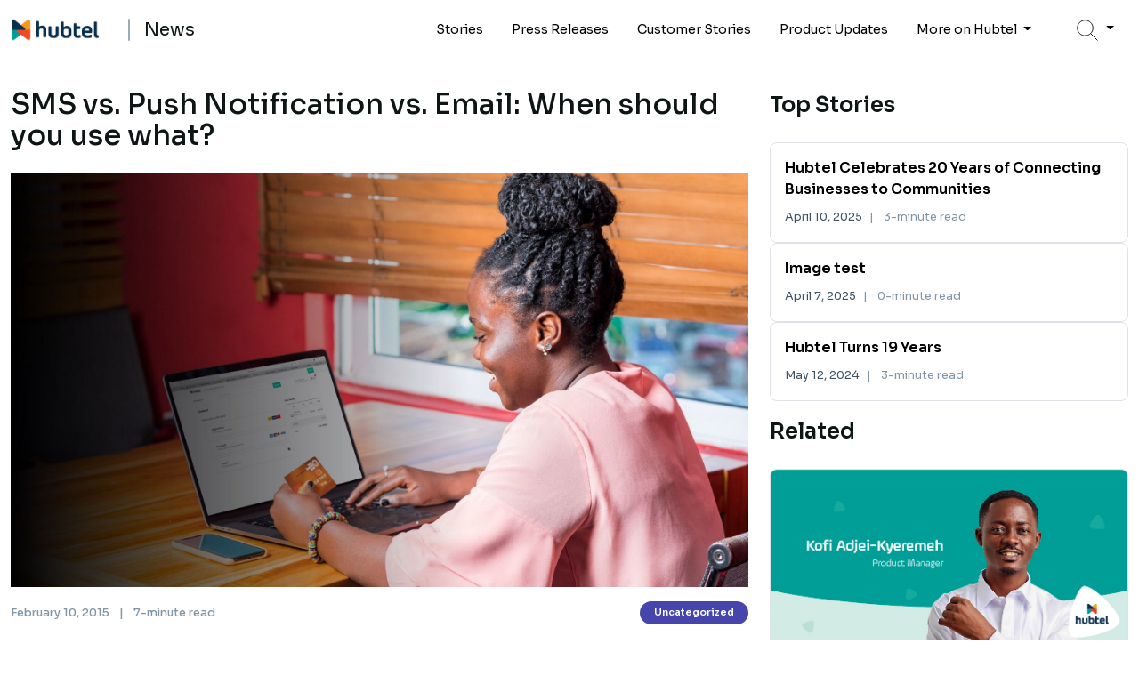

--- FILE ---
content_type: text/html; charset=UTF-8
request_url: https://blog.smsgh.com/sms-vs-push-notification-vs-email-when-should-you-use-what/
body_size: 20231
content:
<!DOCTYPE html>
<html lang="en-US">


<head>
	<!-- Required meta tags -->
	<meta charset="UTF-8">
	<link rel="profile" href="https://gmpg.org/xfn/11">

	<meta name="viewport" content="width=device-width, initial-scale=1, shrink-to-fit=no" />
	<link rel="icon" href="https://news.smsgh.com/wp-content/themes/bloghubtel/images/hub.png" type="image/png" sizes="16x16">

	<!-- Bootstrap CSS -->
	<link rel="stylesheet" href="https://stackpath.bootstrapcdn.com/font-awesome/4.7.0/css/font-awesome.min.css"
		integrity="sha384-wvfXpqpZZVQGK6TAh5PVlGOfQNHSoD2xbE+QkPxCAFlNEevoEH3Sl0sibVcOQVnN" crossorigin="anonymous" />
	<link rel="preconnect" href="https://fonts.googleapis.com" />
	<link rel="preconnect" href="https://fonts.gstatic.com" crossorigin />
	<link href="https://fonts.googleapis.com/css2?family=Rubik:wght@300;400;700&display=swap" rel="stylesheet" />
	<link href="https://fonts.googleapis.com/css2?family=Source+Serif+Pro:wght@300;400;700&display=swap" rel="stylesheet" />
	<link rel="stylesheet" href="https://cdnjs.cloudflare.com/ajax/libs/OwlCarousel2/2.3.4/assets/owl.carousel.css"
		integrity="sha512-UTNP5BXLIptsaj5WdKFrkFov94lDx+eBvbKyoe1YAfjeRPC+gT5kyZ10kOHCfNZqEui1sxmqvodNUx3KbuYI/A==" crossorigin="anonymous" referrerpolicy="no-referrer" />
	<link rel="stylesheet" href="https://cdnjs.cloudflare.com/ajax/libs/OwlCarousel2/2.3.4/assets/owl.theme.default.css"
		integrity="sha512-OTcub78R3msOCtY3Tc6FzeDJ8N9qvQn1Ph49ou13xgA9VsH9+LRxoFU6EqLhW4+PKRfU+/HReXmSZXHEkpYoOA==" crossorigin="anonymous" referrerpolicy="no-referrer" />
	<!-- put jquery before owl carousel -->
	<!-- jquery -->
	<script src="https://code.jquery.com/jquery-3.6.0.min.js" integrity="sha256-/xUj+3OJU5yExlq6GSYGSHk7tPXikynS7ogEvDej/m4=" crossorigin="anonymous"></script>

	<!-- owl carousel -->
	<script src="https://cdnjs.cloudflare.com/ajax/libs/OwlCarousel2/2.3.4/owl.carousel.min.js"
		integrity="sha512-bPs7Ae6pVvhOSiIcyUClR7/q2OAsRiovw4vAkX+zJbw3ShAeeqezq50RIIcIURq7Oa20rW2n2q+fyXBNcU9lrw==" crossorigin="anonymous"
		referrerpolicy="no-referrer"></script>
	<!-- Google tag (gtag.js) -->
	<script async src="https://www.googletagmanager.com/gtag/js?id=G-6BGPYTBNE1"></script>
	<script>
		window.dataLayer = window.dataLayer || [];

		function gtag() {
			dataLayer.push(arguments);
		}
		gtag('js', new Date());

		gtag('config', 'G-6BGPYTBNE1');
	</script>
	<meta name='robots' content='noindex, nofollow' />
	<style>img:is([sizes="auto" i], [sizes^="auto," i]) { contain-intrinsic-size: 3000px 1500px }</style>
	
	<!-- This site is optimized with the Yoast SEO plugin v24.0 - https://yoast.com/wordpress/plugins/seo/ -->
	<title>SMS vs. Push Notification vs. Email: When should you use what?</title>
	<meta name="description" content="Email, push notifications and SMS are all popular methods of communicating with customers, but it can be tricky to discern" />
	<meta property="og:locale" content="en_US" />
	<meta property="og:type" content="article" />
	<meta property="og:title" content="SMS vs. Push Notification vs. Email: When should you use what?" />
	<meta property="og:description" content="Email, push notifications and SMS are all popular methods of communicating with customers, but it can be tricky to discern" />
	<meta property="og:url" content="https://news.smsgh.com/sms-vs-push-notification-vs-email-when-should-you-use-what/" />
	<meta property="og:site_name" content="Hubtel Blog" />
	<meta property="article:published_time" content="2015-02-10T12:53:34+00:00" />
	<meta property="article:modified_time" content="2023-08-01T23:40:14+00:00" />
	<meta name="author" content="Hubtel" />
	<meta name="twitter:card" content="summary_large_image" />
	<meta name="twitter:label1" content="Written by" />
	<meta name="twitter:data1" content="Hubtel" />
	<meta name="twitter:label2" content="Est. reading time" />
	<meta name="twitter:data2" content="6 minutes" />
	<script type="application/ld+json" class="yoast-schema-graph">{"@context":"https://schema.org","@graph":[{"@type":"Article","@id":"https://news.smsgh.com/sms-vs-push-notification-vs-email-when-should-you-use-what/#article","isPartOf":{"@id":"https://news.smsgh.com/sms-vs-push-notification-vs-email-when-should-you-use-what/"},"author":{"name":"Hubtel","@id":"https://news.smsgh.com/#/schema/person/6b1f4cf8c71606e5d3cb7178b0fff24d"},"headline":"SMS vs. Push Notification vs. Email: When should you use what?","datePublished":"2015-02-10T12:53:34+00:00","dateModified":"2023-08-01T23:40:14+00:00","mainEntityOfPage":{"@id":"https://news.smsgh.com/sms-vs-push-notification-vs-email-when-should-you-use-what/"},"wordCount":1358,"publisher":{"@id":"https://news.smsgh.com/#organization"},"image":{"@id":"https://news.smsgh.com/sms-vs-push-notification-vs-email-when-should-you-use-what/#primaryimage"},"thumbnailUrl":"","keywords":["smsgh"],"inLanguage":"en-US"},{"@type":"WebPage","@id":"https://news.smsgh.com/sms-vs-push-notification-vs-email-when-should-you-use-what/","url":"https://news.smsgh.com/sms-vs-push-notification-vs-email-when-should-you-use-what/","name":"SMS vs. Push Notification vs. Email: When should you use what?","isPartOf":{"@id":"https://news.smsgh.com/#website"},"primaryImageOfPage":{"@id":"https://news.smsgh.com/sms-vs-push-notification-vs-email-when-should-you-use-what/#primaryimage"},"image":{"@id":"https://news.smsgh.com/sms-vs-push-notification-vs-email-when-should-you-use-what/#primaryimage"},"thumbnailUrl":"","datePublished":"2015-02-10T12:53:34+00:00","dateModified":"2023-08-01T23:40:14+00:00","description":"Email, push notifications and SMS are all popular methods of communicating with customers, but it can be tricky to discern","breadcrumb":{"@id":"https://news.smsgh.com/sms-vs-push-notification-vs-email-when-should-you-use-what/#breadcrumb"},"inLanguage":"en-US","potentialAction":[{"@type":"ReadAction","target":["https://news.smsgh.com/sms-vs-push-notification-vs-email-when-should-you-use-what/"]}]},{"@type":"ImageObject","inLanguage":"en-US","@id":"https://news.smsgh.com/sms-vs-push-notification-vs-email-when-should-you-use-what/#primaryimage","url":"","contentUrl":""},{"@type":"BreadcrumbList","@id":"https://news.smsgh.com/sms-vs-push-notification-vs-email-when-should-you-use-what/#breadcrumb","itemListElement":[{"@type":"ListItem","position":1,"name":"Home","item":"https://news.smsgh.com/"},{"@type":"ListItem","position":2,"name":"SMS vs. Push Notification vs. Email: When should you use what?"}]},{"@type":"WebSite","@id":"https://news.smsgh.com/#website","url":"https://news.smsgh.com/","name":"Hubtel Blog","description":"","publisher":{"@id":"https://news.smsgh.com/#organization"},"potentialAction":[{"@type":"SearchAction","target":{"@type":"EntryPoint","urlTemplate":"https://news.smsgh.com/?s={search_term_string}"},"query-input":{"@type":"PropertyValueSpecification","valueRequired":true,"valueName":"search_term_string"}}],"inLanguage":"en-US"},{"@type":"Organization","@id":"https://news.smsgh.com/#organization","name":"Hubtel","url":"https://news.smsgh.com/","logo":{"@type":"ImageObject","inLanguage":"en-US","@id":"https://news.smsgh.com/#/schema/logo/image/","url":"https://blog.smsgh.com/wp-content/uploads/2023/08/Hubtel-Primary.jpg","contentUrl":"https://blog.smsgh.com/wp-content/uploads/2023/08/Hubtel-Primary.jpg","width":512,"height":512,"caption":"Hubtel"},"image":{"@id":"https://news.smsgh.com/#/schema/logo/image/"}},{"@type":"Person","@id":"https://news.smsgh.com/#/schema/person/6b1f4cf8c71606e5d3cb7178b0fff24d","name":"Hubtel","image":{"@type":"ImageObject","inLanguage":"en-US","@id":"https://news.smsgh.com/#/schema/person/image/","url":"https://secure.gravatar.com/avatar/33e54dec0cd79fc4b5e911c15f836c46ec8d0e452ecd3ca5f707bce0a3540a3b?s=96&d=mm&r=g","contentUrl":"https://secure.gravatar.com/avatar/33e54dec0cd79fc4b5e911c15f836c46ec8d0e452ecd3ca5f707bce0a3540a3b?s=96&d=mm&r=g","caption":"Hubtel"},"sameAs":["https://blog.smsgh.com"],"url":"https://news.smsgh.com/author/hubteladmin/"}]}</script>
	<!-- / Yoast SEO plugin. -->


<link rel='dns-prefetch' href='//news.smsgh.com' />
<link rel="alternate" type="application/rss+xml" title="Hubtel Blog &raquo; Feed" href="https://news.smsgh.com/feed/" />
<link rel="alternate" type="application/rss+xml" title="Hubtel Blog &raquo; Comments Feed" href="https://news.smsgh.com/comments/feed/" />
<link rel="alternate" type="application/rss+xml" title="Hubtel Blog &raquo; SMS vs. Push Notification vs. Email: When should you use what? Comments Feed" href="https://news.smsgh.com/sms-vs-push-notification-vs-email-when-should-you-use-what/feed/" />
<script>
window._wpemojiSettings = {"baseUrl":"https:\/\/s.w.org\/images\/core\/emoji\/16.0.1\/72x72\/","ext":".png","svgUrl":"https:\/\/s.w.org\/images\/core\/emoji\/16.0.1\/svg\/","svgExt":".svg","source":{"concatemoji":"https:\/\/news.smsgh.com\/wp-includes\/js\/wp-emoji-release.min.js?ver=6.8.3"}};
/*! This file is auto-generated */
!function(s,n){var o,i,e;function c(e){try{var t={supportTests:e,timestamp:(new Date).valueOf()};sessionStorage.setItem(o,JSON.stringify(t))}catch(e){}}function p(e,t,n){e.clearRect(0,0,e.canvas.width,e.canvas.height),e.fillText(t,0,0);var t=new Uint32Array(e.getImageData(0,0,e.canvas.width,e.canvas.height).data),a=(e.clearRect(0,0,e.canvas.width,e.canvas.height),e.fillText(n,0,0),new Uint32Array(e.getImageData(0,0,e.canvas.width,e.canvas.height).data));return t.every(function(e,t){return e===a[t]})}function u(e,t){e.clearRect(0,0,e.canvas.width,e.canvas.height),e.fillText(t,0,0);for(var n=e.getImageData(16,16,1,1),a=0;a<n.data.length;a++)if(0!==n.data[a])return!1;return!0}function f(e,t,n,a){switch(t){case"flag":return n(e,"\ud83c\udff3\ufe0f\u200d\u26a7\ufe0f","\ud83c\udff3\ufe0f\u200b\u26a7\ufe0f")?!1:!n(e,"\ud83c\udde8\ud83c\uddf6","\ud83c\udde8\u200b\ud83c\uddf6")&&!n(e,"\ud83c\udff4\udb40\udc67\udb40\udc62\udb40\udc65\udb40\udc6e\udb40\udc67\udb40\udc7f","\ud83c\udff4\u200b\udb40\udc67\u200b\udb40\udc62\u200b\udb40\udc65\u200b\udb40\udc6e\u200b\udb40\udc67\u200b\udb40\udc7f");case"emoji":return!a(e,"\ud83e\udedf")}return!1}function g(e,t,n,a){var r="undefined"!=typeof WorkerGlobalScope&&self instanceof WorkerGlobalScope?new OffscreenCanvas(300,150):s.createElement("canvas"),o=r.getContext("2d",{willReadFrequently:!0}),i=(o.textBaseline="top",o.font="600 32px Arial",{});return e.forEach(function(e){i[e]=t(o,e,n,a)}),i}function t(e){var t=s.createElement("script");t.src=e,t.defer=!0,s.head.appendChild(t)}"undefined"!=typeof Promise&&(o="wpEmojiSettingsSupports",i=["flag","emoji"],n.supports={everything:!0,everythingExceptFlag:!0},e=new Promise(function(e){s.addEventListener("DOMContentLoaded",e,{once:!0})}),new Promise(function(t){var n=function(){try{var e=JSON.parse(sessionStorage.getItem(o));if("object"==typeof e&&"number"==typeof e.timestamp&&(new Date).valueOf()<e.timestamp+604800&&"object"==typeof e.supportTests)return e.supportTests}catch(e){}return null}();if(!n){if("undefined"!=typeof Worker&&"undefined"!=typeof OffscreenCanvas&&"undefined"!=typeof URL&&URL.createObjectURL&&"undefined"!=typeof Blob)try{var e="postMessage("+g.toString()+"("+[JSON.stringify(i),f.toString(),p.toString(),u.toString()].join(",")+"));",a=new Blob([e],{type:"text/javascript"}),r=new Worker(URL.createObjectURL(a),{name:"wpTestEmojiSupports"});return void(r.onmessage=function(e){c(n=e.data),r.terminate(),t(n)})}catch(e){}c(n=g(i,f,p,u))}t(n)}).then(function(e){for(var t in e)n.supports[t]=e[t],n.supports.everything=n.supports.everything&&n.supports[t],"flag"!==t&&(n.supports.everythingExceptFlag=n.supports.everythingExceptFlag&&n.supports[t]);n.supports.everythingExceptFlag=n.supports.everythingExceptFlag&&!n.supports.flag,n.DOMReady=!1,n.readyCallback=function(){n.DOMReady=!0}}).then(function(){return e}).then(function(){var e;n.supports.everything||(n.readyCallback(),(e=n.source||{}).concatemoji?t(e.concatemoji):e.wpemoji&&e.twemoji&&(t(e.twemoji),t(e.wpemoji)))}))}((window,document),window._wpemojiSettings);
</script>
<style id='wp-emoji-styles-inline-css'>

	img.wp-smiley, img.emoji {
		display: inline !important;
		border: none !important;
		box-shadow: none !important;
		height: 1em !important;
		width: 1em !important;
		margin: 0 0.07em !important;
		vertical-align: -0.1em !important;
		background: none !important;
		padding: 0 !important;
	}
</style>
<link rel='stylesheet' id='wp-block-library-css' href='https://news.smsgh.com/wp-includes/css/dist/block-library/style.min.css?ver=6.8.3' media='all' />
<style id='classic-theme-styles-inline-css'>
/*! This file is auto-generated */
.wp-block-button__link{color:#fff;background-color:#32373c;border-radius:9999px;box-shadow:none;text-decoration:none;padding:calc(.667em + 2px) calc(1.333em + 2px);font-size:1.125em}.wp-block-file__button{background:#32373c;color:#fff;text-decoration:none}
</style>
<style id='global-styles-inline-css'>
:root{--wp--preset--aspect-ratio--square: 1;--wp--preset--aspect-ratio--4-3: 4/3;--wp--preset--aspect-ratio--3-4: 3/4;--wp--preset--aspect-ratio--3-2: 3/2;--wp--preset--aspect-ratio--2-3: 2/3;--wp--preset--aspect-ratio--16-9: 16/9;--wp--preset--aspect-ratio--9-16: 9/16;--wp--preset--color--black: #000000;--wp--preset--color--cyan-bluish-gray: #abb8c3;--wp--preset--color--white: #ffffff;--wp--preset--color--pale-pink: #f78da7;--wp--preset--color--vivid-red: #cf2e2e;--wp--preset--color--luminous-vivid-orange: #ff6900;--wp--preset--color--luminous-vivid-amber: #fcb900;--wp--preset--color--light-green-cyan: #7bdcb5;--wp--preset--color--vivid-green-cyan: #00d084;--wp--preset--color--pale-cyan-blue: #8ed1fc;--wp--preset--color--vivid-cyan-blue: #0693e3;--wp--preset--color--vivid-purple: #9b51e0;--wp--preset--gradient--vivid-cyan-blue-to-vivid-purple: linear-gradient(135deg,rgba(6,147,227,1) 0%,rgb(155,81,224) 100%);--wp--preset--gradient--light-green-cyan-to-vivid-green-cyan: linear-gradient(135deg,rgb(122,220,180) 0%,rgb(0,208,130) 100%);--wp--preset--gradient--luminous-vivid-amber-to-luminous-vivid-orange: linear-gradient(135deg,rgba(252,185,0,1) 0%,rgba(255,105,0,1) 100%);--wp--preset--gradient--luminous-vivid-orange-to-vivid-red: linear-gradient(135deg,rgba(255,105,0,1) 0%,rgb(207,46,46) 100%);--wp--preset--gradient--very-light-gray-to-cyan-bluish-gray: linear-gradient(135deg,rgb(238,238,238) 0%,rgb(169,184,195) 100%);--wp--preset--gradient--cool-to-warm-spectrum: linear-gradient(135deg,rgb(74,234,220) 0%,rgb(151,120,209) 20%,rgb(207,42,186) 40%,rgb(238,44,130) 60%,rgb(251,105,98) 80%,rgb(254,248,76) 100%);--wp--preset--gradient--blush-light-purple: linear-gradient(135deg,rgb(255,206,236) 0%,rgb(152,150,240) 100%);--wp--preset--gradient--blush-bordeaux: linear-gradient(135deg,rgb(254,205,165) 0%,rgb(254,45,45) 50%,rgb(107,0,62) 100%);--wp--preset--gradient--luminous-dusk: linear-gradient(135deg,rgb(255,203,112) 0%,rgb(199,81,192) 50%,rgb(65,88,208) 100%);--wp--preset--gradient--pale-ocean: linear-gradient(135deg,rgb(255,245,203) 0%,rgb(182,227,212) 50%,rgb(51,167,181) 100%);--wp--preset--gradient--electric-grass: linear-gradient(135deg,rgb(202,248,128) 0%,rgb(113,206,126) 100%);--wp--preset--gradient--midnight: linear-gradient(135deg,rgb(2,3,129) 0%,rgb(40,116,252) 100%);--wp--preset--font-size--small: 13px;--wp--preset--font-size--medium: 20px;--wp--preset--font-size--large: 36px;--wp--preset--font-size--x-large: 42px;--wp--preset--spacing--20: 0.44rem;--wp--preset--spacing--30: 0.67rem;--wp--preset--spacing--40: 1rem;--wp--preset--spacing--50: 1.5rem;--wp--preset--spacing--60: 2.25rem;--wp--preset--spacing--70: 3.38rem;--wp--preset--spacing--80: 5.06rem;--wp--preset--shadow--natural: 6px 6px 9px rgba(0, 0, 0, 0.2);--wp--preset--shadow--deep: 12px 12px 50px rgba(0, 0, 0, 0.4);--wp--preset--shadow--sharp: 6px 6px 0px rgba(0, 0, 0, 0.2);--wp--preset--shadow--outlined: 6px 6px 0px -3px rgba(255, 255, 255, 1), 6px 6px rgba(0, 0, 0, 1);--wp--preset--shadow--crisp: 6px 6px 0px rgba(0, 0, 0, 1);}:where(.is-layout-flex){gap: 0.5em;}:where(.is-layout-grid){gap: 0.5em;}body .is-layout-flex{display: flex;}.is-layout-flex{flex-wrap: wrap;align-items: center;}.is-layout-flex > :is(*, div){margin: 0;}body .is-layout-grid{display: grid;}.is-layout-grid > :is(*, div){margin: 0;}:where(.wp-block-columns.is-layout-flex){gap: 2em;}:where(.wp-block-columns.is-layout-grid){gap: 2em;}:where(.wp-block-post-template.is-layout-flex){gap: 1.25em;}:where(.wp-block-post-template.is-layout-grid){gap: 1.25em;}.has-black-color{color: var(--wp--preset--color--black) !important;}.has-cyan-bluish-gray-color{color: var(--wp--preset--color--cyan-bluish-gray) !important;}.has-white-color{color: var(--wp--preset--color--white) !important;}.has-pale-pink-color{color: var(--wp--preset--color--pale-pink) !important;}.has-vivid-red-color{color: var(--wp--preset--color--vivid-red) !important;}.has-luminous-vivid-orange-color{color: var(--wp--preset--color--luminous-vivid-orange) !important;}.has-luminous-vivid-amber-color{color: var(--wp--preset--color--luminous-vivid-amber) !important;}.has-light-green-cyan-color{color: var(--wp--preset--color--light-green-cyan) !important;}.has-vivid-green-cyan-color{color: var(--wp--preset--color--vivid-green-cyan) !important;}.has-pale-cyan-blue-color{color: var(--wp--preset--color--pale-cyan-blue) !important;}.has-vivid-cyan-blue-color{color: var(--wp--preset--color--vivid-cyan-blue) !important;}.has-vivid-purple-color{color: var(--wp--preset--color--vivid-purple) !important;}.has-black-background-color{background-color: var(--wp--preset--color--black) !important;}.has-cyan-bluish-gray-background-color{background-color: var(--wp--preset--color--cyan-bluish-gray) !important;}.has-white-background-color{background-color: var(--wp--preset--color--white) !important;}.has-pale-pink-background-color{background-color: var(--wp--preset--color--pale-pink) !important;}.has-vivid-red-background-color{background-color: var(--wp--preset--color--vivid-red) !important;}.has-luminous-vivid-orange-background-color{background-color: var(--wp--preset--color--luminous-vivid-orange) !important;}.has-luminous-vivid-amber-background-color{background-color: var(--wp--preset--color--luminous-vivid-amber) !important;}.has-light-green-cyan-background-color{background-color: var(--wp--preset--color--light-green-cyan) !important;}.has-vivid-green-cyan-background-color{background-color: var(--wp--preset--color--vivid-green-cyan) !important;}.has-pale-cyan-blue-background-color{background-color: var(--wp--preset--color--pale-cyan-blue) !important;}.has-vivid-cyan-blue-background-color{background-color: var(--wp--preset--color--vivid-cyan-blue) !important;}.has-vivid-purple-background-color{background-color: var(--wp--preset--color--vivid-purple) !important;}.has-black-border-color{border-color: var(--wp--preset--color--black) !important;}.has-cyan-bluish-gray-border-color{border-color: var(--wp--preset--color--cyan-bluish-gray) !important;}.has-white-border-color{border-color: var(--wp--preset--color--white) !important;}.has-pale-pink-border-color{border-color: var(--wp--preset--color--pale-pink) !important;}.has-vivid-red-border-color{border-color: var(--wp--preset--color--vivid-red) !important;}.has-luminous-vivid-orange-border-color{border-color: var(--wp--preset--color--luminous-vivid-orange) !important;}.has-luminous-vivid-amber-border-color{border-color: var(--wp--preset--color--luminous-vivid-amber) !important;}.has-light-green-cyan-border-color{border-color: var(--wp--preset--color--light-green-cyan) !important;}.has-vivid-green-cyan-border-color{border-color: var(--wp--preset--color--vivid-green-cyan) !important;}.has-pale-cyan-blue-border-color{border-color: var(--wp--preset--color--pale-cyan-blue) !important;}.has-vivid-cyan-blue-border-color{border-color: var(--wp--preset--color--vivid-cyan-blue) !important;}.has-vivid-purple-border-color{border-color: var(--wp--preset--color--vivid-purple) !important;}.has-vivid-cyan-blue-to-vivid-purple-gradient-background{background: var(--wp--preset--gradient--vivid-cyan-blue-to-vivid-purple) !important;}.has-light-green-cyan-to-vivid-green-cyan-gradient-background{background: var(--wp--preset--gradient--light-green-cyan-to-vivid-green-cyan) !important;}.has-luminous-vivid-amber-to-luminous-vivid-orange-gradient-background{background: var(--wp--preset--gradient--luminous-vivid-amber-to-luminous-vivid-orange) !important;}.has-luminous-vivid-orange-to-vivid-red-gradient-background{background: var(--wp--preset--gradient--luminous-vivid-orange-to-vivid-red) !important;}.has-very-light-gray-to-cyan-bluish-gray-gradient-background{background: var(--wp--preset--gradient--very-light-gray-to-cyan-bluish-gray) !important;}.has-cool-to-warm-spectrum-gradient-background{background: var(--wp--preset--gradient--cool-to-warm-spectrum) !important;}.has-blush-light-purple-gradient-background{background: var(--wp--preset--gradient--blush-light-purple) !important;}.has-blush-bordeaux-gradient-background{background: var(--wp--preset--gradient--blush-bordeaux) !important;}.has-luminous-dusk-gradient-background{background: var(--wp--preset--gradient--luminous-dusk) !important;}.has-pale-ocean-gradient-background{background: var(--wp--preset--gradient--pale-ocean) !important;}.has-electric-grass-gradient-background{background: var(--wp--preset--gradient--electric-grass) !important;}.has-midnight-gradient-background{background: var(--wp--preset--gradient--midnight) !important;}.has-small-font-size{font-size: var(--wp--preset--font-size--small) !important;}.has-medium-font-size{font-size: var(--wp--preset--font-size--medium) !important;}.has-large-font-size{font-size: var(--wp--preset--font-size--large) !important;}.has-x-large-font-size{font-size: var(--wp--preset--font-size--x-large) !important;}
:where(.wp-block-post-template.is-layout-flex){gap: 1.25em;}:where(.wp-block-post-template.is-layout-grid){gap: 1.25em;}
:where(.wp-block-columns.is-layout-flex){gap: 2em;}:where(.wp-block-columns.is-layout-grid){gap: 2em;}
:root :where(.wp-block-pullquote){font-size: 1.5em;line-height: 1.6;}
</style>
<link rel='stylesheet' id='hubtel-style-css' href='https://news.smsgh.com/wp-content/themes/bloghubtel/css/main.css?ver=1.0.9' media='all' />
<link rel='stylesheet' id='hubtelblog-style-css' href='https://news.smsgh.com/wp-content/themes/bloghubtel/style.css?ver=1.0.9' media='all' />
<script src="https://news.smsgh.com/wp-includes/js/jquery/jquery.min.js?ver=3.7.1" id="jquery-core-js"></script>
<script src="https://news.smsgh.com/wp-includes/js/jquery/jquery-migrate.min.js?ver=3.4.1" id="jquery-migrate-js"></script>
<link rel="https://api.w.org/" href="https://news.smsgh.com/wp-json/" /><link rel="alternate" title="JSON" type="application/json" href="https://news.smsgh.com/wp-json/wp/v2/posts/1377" /><link rel="EditURI" type="application/rsd+xml" title="RSD" href="https://news.smsgh.com/xmlrpc.php?rsd" />
<meta name="generator" content="WordPress 6.8.3" />
<link rel='shortlink' href='https://news.smsgh.com/?p=1377' />
<link rel="alternate" title="oEmbed (JSON)" type="application/json+oembed" href="https://news.smsgh.com/wp-json/oembed/1.0/embed?url=https%3A%2F%2Fnews.smsgh.com%2Fsms-vs-push-notification-vs-email-when-should-you-use-what%2F" />
<link rel="alternate" title="oEmbed (XML)" type="text/xml+oembed" href="https://news.smsgh.com/wp-json/oembed/1.0/embed?url=https%3A%2F%2Fnews.smsgh.com%2Fsms-vs-push-notification-vs-email-when-should-you-use-what%2F&#038;format=xml" />
<link rel="pingback" href="https://news.smsgh.com/xmlrpc.php">

	<style type="text/css">
		.home-search {
			background-image: url("../../assets/images/bg-new-home2.webp");
		}

		.home-link:hover {
			svg {
				fill: #0a6d62;
			}
		}

		.navbar .dropdown-menu-right {
			right: 0 !important;
			left: auto !important;
			box-shadow: 0 .125rem .25rem rgba(0, 0, 0, .075) !important;
		}


		.fs-14 {
			font-size: 14px !important;
		}


		@media (max-width: 768px) {
			.home-search {
				background-image: url("../../assets/images/bg-new-home-mobile2.webp");
			}
		}
	</style>

	<style>
		.pagination li span {
			padding: 0.275rem 0.75rem !important;
			text-decoration: none !important;
			border-color: #f5f5f5;
			border-radius: 5px;
		}

		.pagination li span.active {
			z-index: 2;
			color: white !important;
			border-color: #01c7b1;
			background-color: #01c7b1 !important;
		}

		.truncate-text-3 {
			-webkit-line-clamp: 3;
			/* autoprefixer: off */
			-webkit-box-orient: vertical;
			/* autoprefixer: on */
			overflow: hidden;
			text-overflow: ellipsis;
			display: -webkit-box;
		}

		.quick-link {
			border: 1px solid #3d5263;
			color: #3d5263;
			transition: all 0.3s ease-in-out;

			svg path {
				stroke: #3d5263;
				transition: stroke 0.3s ease-in-out;
			}

			&:hover {
				background-color: #01c7b1;
				border: 1px solid #01c7b1;
				color: white !important;

				svg path {
					stroke: white !important;
				}
			}

			p {
				font-size: 12.8px;
			}
		}

		.info p {
			font-size: 12.8px;
		}

		.quick-links {
			@media (max-width: 349px) {
				display: none !important;
			}
		}

		.quick-links-mobile {
			@media (min-width: 350px) {
				display: none !important;
			}
		}

		.modal-header {
			background: #f7f8fb;
			border-bottom: none;
			padding: 24px 28px;
		}
	</style>

</head>

<body class="wp-singular post-template-default single single-post postid-1377 single-format-standard wp-theme-bloghubtel">
	


	<!-- Navbar -->

	<div class="bg-white position-fixed w-100 py-0 py-md-0 border-bottom-muted top-nav d-none d-md-none d-lg-none z-index-1">
		<div class="container">
			<nav class="navbar navbar-expand-lg py-0 px-0 flex-nowrap justify-content-between navbar-light">

				<div class="d-block">
					<a class="navbar-brand" href="https://news.smsgh.com">
						<img src="https://news.smsgh.com/wp-content/themes/bloghubtel/images/hub.png" width="28px" />
						<h4 class="fw-normal mb-0">
							<span class="vl mx-4"></span> News
						</h4>
					</a>
				</div>



				<!-- <div class="d-block">
					<ul class="navbar-nav flex-row">
						<li class="nav-item mr-2 d-none d-lg-block">
							<a class="nav-link text-black" href="">Make Orders</a>
						</li>
						<li class="nav-item mr-2 d-none d-lg-block">
							<a class="nav-link text-black" href="">Take Payments</a>
						</li>
						<li class="nav-item mr-2 d-none d-lg-block">
							<a class="nav-link text-black" href="">Send SMS </a>
						</li>
						<li class="nav-item mr-4 d-none d-lg-block">
							<a class="nav-link text-black" href="">Serve With Us</a>
						</li>
						<li class="nav-item">
							<a class="btn btn-primary" href="login">LOGIN / SIGN UP</a>
						</li>
					</ul>
				</div> -->
			</nav>
		</div>
	</div>

	<div class="bg-white position-fixed py-1 py-md-3 w-100 border-bottom-muted z-index-1 d-none d-md-none d-lg-none z-index-1">
		<div class="d-flex justify-content-between align-items-center py-2 px-3">
			<div>
				<img src="https://news.smsgh.com/wp-content/themes/bloghubtel/images/logo.png" width="100" />
			</div>
			<div class="text-black fw-bold">
				<a href="#" class="text-black text-decoration-none">Install the app</a>
			</div>
		</div>
	</div>

	<div class="bg-white position-fixed top-0 w-100 py-0 py-md-0 border-bottom-muted top-nav z-index-1">

		<div style="background-color: #edfaf7;" class="alert-banner mb-0 p-2 p-md-3 alert show d-none" role="alert">
    <div class="d-flex flex-column flex-md-row align-items-lg-center justify-content-between gap-2">
        <div
            class="d-md-flex d-none gap-2 flex-column flex-lg-row align-items-lg-center align-items-start justify-content-between w-100 order-lg-0">
            <div class="d-flex align-items-center">
                <h6 class="fs-7 mb-0"><span class="bg-danger rounded-circle text-white"
                        style="padding: 4px 6px;">19</span> <span class="fw-normal ms-2">Years of&nbsp;
                        Connecting
                        businesses, customers, and
                        communities</span></h6>
                <div class="text-end ms-2">
                    <a style="text-decoration: none;" href="https://hubtel.com/19years"
                        class="text-deep-primary fs-7 fw-bold">
                        Read our story
                    </a>
                </div>
            </div>
        </div>
        <div
            class="d-flex d-md-none gap-2 flex-column flex-lg-row align-items-lg-center align-items-center justify-content-center w-100 order-1 order-lg-0">
            <div class="d-flex align-items-center justify-content-center flex-column pt-2">
                <h5 class="fs-6 fw-bold mb-0">
                    Hubtel Turns
                    <span class="bg-danger rounded-circle text-white" style="padding: 4px 6px;">19</span>
                </h5>
                <div class="mt-1">
                    <a style="text-decoration: none;" href="https://hubtel.com/19years"
                        class="text-deep-primary fs-7 fw-bold">
                        Read our story
                    </a>
                </div>
            </div>
        </div>
        <div style="position:absolute; right: 15px" class="text-end">
            <button type="button" data-bs-dismiss="alert" aria-label="Close" class="btn-close opacity-100">
            </button>
        </div>
    </div>
</div>		<div class="container">
			<nav class="navbar p-0 navbar-expand-lg navbar-light flex-nowrap">
				<div class="d-flex align-items-center">
					<a class="navbar-brand d-flex align-items-center m-0" href="https://smsgh.com" target="">
						<img src="https://news.smsgh.com/wp-content/themes/bloghubtel/images/logo.png" width="100px" />
					</a>
					<a class="navbar-brand d-flex align-items-center" href="https:// news.smsgh.com">
						<a class="navbar-brand d-flex align-items-center" href="https://news.smsgh.com">

							<h5 class="fw-normal mb-0 d-md-block">
								<span class="vl mx-3"></span>
								News							</h5>
						</a>
				</div>

				<div class="d-flex">
					<div class="container d-block d-lg-none">
						<ul class="d-flex list-style-none ml-lg-auto justify-content-end">
													</ul>
					</div>
					<button class="navbar-toggler border-0 p-0 hamburger-button" type="button" data-bs-toggle="collapse" data-bs-target="#navbarNavDropdown"
						aria-controls="navbarNavDropdown" aria-expanded="false" aria-label="Toggle navigation">
						<span>
							<svg xmlns="http://www.w3.org/2000/svg" enable-background="new 0 0 24 24" width="30" hieght="40" viewBox="0 0 24 24">
								<path fill="#000000"
									d="M20,11H4c-0.6,0-1,0.4-1,1s0.4,1,1,1h16c0.6,0,1-0.4,1-1S20.6,11,20,11z M4,8h16c0.6,0,1-0.4,1-1s-0.4-1-1-1H4C3.4,6,3,6.4,3,7S3.4,8,4,8z M20,16H4c-0.6,0-1,0.4-1,1s0.4,1,1,1h16c0.6,0,1-0.4,1-1S20.6,16,20,16z" />
							</svg>
						</span>
					</button>
				</div>
				<div class="collapse navbar-collapse navbar-collapse--extend " id="navbarNavDropdown">
					<div class="container">

						
							<ul class="navbar-nav ml-lg-auto justify-content-end">


								
									

									<li class="nav-item ">
										<a class="nav-link px-lg-3 text-black text-nowrap" href="https://news.smsgh.com/category/stories/">
											Stories										</a>
									</li>


								
									

									<li class="nav-item ">
										<a class="nav-link px-lg-3 text-black text-nowrap" href="https://news.smsgh.com/category/press-releases/">
											Press Releases										</a>
									</li>


								
									

									<li class="nav-item ">
										<a class="nav-link px-lg-3 text-black text-nowrap" href="https://news.smsgh.com/category/customer-stories/">
											Customer Stories										</a>
									</li>


								
									

									<li class="nav-item ">
										<a class="nav-link px-lg-3 text-black text-nowrap" href="https://news.smsgh.com/category/product-updates/">
											Product Updates										</a>
									</li>


								
								<li class="nav-item dropdown  ">
									<a class="nav-link px-lg-3 text-black dropdown-toggle text-nowrap" href="#" id="navbarDropdownMenuLink" role="button" data-bs-toggle="dropdown"
										aria-expanded="false">
										More on Hubtel
									</a>
									<div class="dropdown-menu border-0 rounded-0" aria-labelledby="navbarDropdownMenuLink">
										<a class="dropdown-item text-black px-0 px-lg-4 " href="
										https://news.smsgh.com/guides">Guides
										</a>
										<a class="dropdown-item text-black px-0 px-lg-4 " href="
										https://news.smsgh.com/inside-hubtel">Inside Hubtel
										</a>
										<a class="dropdown-item text-black px-0 px-lg-4 " href="
										https://news.smsgh.com/podcasts">Podcasts
										</a>
										<a class="dropdown-item text-black px-0 px-lg-4 " href="
										https://news.smsgh.com/engineering">Engineering
										</a>

									</div>
								</li>

							</ul>

												<a class="btn btn-primary d-none d-none mt-5 text-white" href="https://smsgh.com/login">LOGIN / SIGN UP</a>
					</div>
				</div>
				<div class="d-none d-lg-flex">
					<ul class="d-flex mb-0 ps-1   list-style-none ml-lg-auto">
						<li class="nav-item dropdown  ">
							<a class="nav-link px-lg-3 dropdown-toggle search text-black" href="#" id="navbarDropdownMenuLink" role="button" data-bs-toggle="dropdown"
								aria-expanded="false">
								<svg width="30px" height="30px" viewBox="0 0 24 24" fill="none" xmlns="http://www.w3.org/2000/svg" stroke="#000000">
									<g id="SVGRepo_bgCarrier" stroke-width="0"></g>
									<g id="SVGRepo_tracerCarrier" stroke-linecap="round" stroke-linejoin="round"></g>
									<g id="SVGRepo_iconCarrier">
										<g id="Interface / Search_Magnifying_Glass">
											<path id="Vector"
												d="M15 15L21 21M10 17C6.13401 17 3 13.866 3 10C3 6.13401 6.13401 3 10 3C13.866 3 17 6.13401 17 10C17 13.866 13.866 17 10 17Z"
												stroke="#000000" stroke-width="0.72" stroke-linecap="round" stroke-linejoin="round"></path>
										</g>
									</g>
								</svg>
							</a>
							<div class="dropdown-menu search shadow dropdown-menu-right dropdown-menu--search" aria-labelledby="navbarDropdownMenuLink">
								<div class="p-3">
									<form action="https://news.smsgh.com" id="search-form" method="GET">
										<div class="input-group">
											<input type="text" class="form-control bg-white" value="" name="s" placeholder="search"
												aria-label="search" aria-describedby="basic-addon2">
											<a href="#" onclick="document.getElementById('search-form').submit();"
												class="d-flex align-items-center justify-content-center text-white btn btn-primary" id="basic-addon2">
												<i class="fa fa-search" style="font-size:15px;"></i>
											</a>
										</div>
									</form>
								</div>
							</div>
						</li>
											</ul>
				</div>
									<a href="https://smsgh.com/login" class="btn btn-primary d-none py-1 rounded-3"><span class="d-flex align-items-center text-white">LOGIN <span
								class="mx-2 h4 mb-0 py-0 text-white fw-light">//</span> SIGN UP</span></a>
							</nav>
		</div>
	</div>

			<div class="static-nav shadow d-none d-lg-none">
			<div>
				<div class="d-flex align-items-center">
					<div class="px-3 flex-fill">
						<a href="https://smsgh.com/login" class="btn btn-primary d-lg-none py-1 rounded-3 w-100"><span
								class="d-flex align-items-center justify-content-center w-100">LOGIN <span class="mx-2 h4 mb-0 py-0 text-white fw-light">//</span> SIGN UP</span></a>

					</div>
				</div>
			</div>
		</div>

		<!-- ./ Navbar -->
	
	<script>
		document.addEventListener("alpine:init", () => {

			Alpine.data("sidebar", () => ({

				profile: null,
				balance() {
					return (
						this.profile?.wallets?.filter(
							(wallet) => wallet.provider.toLowerCase() === "hubtel"
						)[0]?.availBalance || 0
					);
				},
				async getProfile() {
					let response = await (
						await fetch("https://hubtelappproxy.hubtel.com/api/v1/account/getprofile", {
							method: "post",
							headers: {
								"Content-Type": "application/json",
							},
							body: JSON.stringify({
								msisdn: "<br />
<b>Notice</b>:  Undefined index: profile in <b>/var/www/html/bloghubtel/wp-content/themes/bloghubtel/header.php</b> on line <b>809</b><br />
<br />
<b>Notice</b>:  Trying to access array offset on value of type null in <b>/var/www/html/bloghubtel/wp-content/themes/bloghubtel/header.php</b> on line <b>809</b><br />
",
								authToken: "<br />
<b>Notice</b>:  Undefined index: consumerAuth in <b>/var/www/html/bloghubtel/wp-content/themes/bloghubtel/header.php</b> on line <b>810</b><br />
"
							})
						})
					).json();
					return response?.data;
				}

			}));

		});
	</script>
<main id="primary" class="site-main">

	<style>
    :root {
        --navbar-height: 68px;
    }


    .acknowledgement-card img {
        width: 100%;
        height: 165px;
        object-fit: cover;
    }

    @media (min-width: 720px) {
        .acknowledgement-card img {
            width: 150px;
            height: 140px;
        }
    }

    .h2 {
        line-height: 1.1;
    }

    .wp-block-list {
        color: #141414;
    }

    .blog-card-body p {
        padding-bottom: 0 !important;
    }

    h2 {
        padding: 0.5rem 0;
        font-weight: 500;
        padding: 1rem 0 0.5rem;
        font-size: 1.25rem;
    }

    @media screen and (min-width: 1200px) {
        h2 {

            font-size: 1.75rem;
        }
    }

    h2 strong {
        font-weight: 500 !important;
    }


    p {
        padding-bottom: 1.5rem;
        margin-bottom: unset !important;
        color: #141414;
        font-size: clamp(0.875rem, 2.5rem, 1rem);
    }

    @media (min-width: 992px) {
        .blog-content {
            height: 100vh;
        }
    }
</style>

<div class="wrap" role="document">

        <div class="content">
        <main class="main">
            <div class="bg-white pb-5">
                <div class="container pt-32">
                    <div class="row g-4">
                        <div class="col-12  col-lg-8">
                            <div class="content-area">


                                <h1 class="h2 mb-4">
                                    SMS vs. Push Notification vs. Email: When should you use what?                                </h1>

                                <div class="mb-3">
                                                                        <img src="https://news.smsgh.com/wp-content/themes/bloghubtel/images/choose-pay-receive.jpg" class="w-100 img-fluid" alt=""
                                         style="object-fit: cover;max-height:480px;" />

                                                                    </div>

                                <div>
                                    <div>
                                        <div class="d-flex flex-column flex-column-reverse flex-lg-row align-items-lg-center justify-content-lg-between gap-2 mb-3">
                                            <h6 class="mb-0 text-muted small">
                                                February 10, 2015 <span class="px-2">|</span>
                                                <span class="">
                                                    7-minute read
                                                </span>
                                            </h6>

                                            <div class="d-flex  flex-lg-row align-items-center gap-2">
                                                                                                <a href="https://news.smsgh.com/category/uncategorized/" class="text-decoration-none">
                                                    <span class="badge rounded-pill bg-purple px-3 py-2" style>
                                                        Uncategorized                                                    </span>
                                                </a>
                                                                                            </div>
                                        </div>

                                        <div class="mb-4 d-flex align-items-center">
                                            <h6 class="mb-0 me-2">Share:</h6>
                                            <a href="https://www.facebook.com/sharer.php?u=https://news.smsgh.com/sms-vs-push-notification-vs-email-when-should-you-use-what/" class="text-decoration-none text-black me-2">
                                                <i class="fa fa-lg fa-facebook-square" style="color:#0062CC"></i>
                                            </a>
                                            <a href="https://twitter.com/share?url=https://news.smsgh.com/sms-vs-push-notification-vs-email-when-should-you-use-what/" class="text-decoration-none text-black me-2">
                                                <!-- <i class="fa fa-lg fa-twitter-square" style="color:#007AFF"></i> -->
                                                <svg xmlns="http://www.w3.org/2000/svg" width="20" height="15" viewBox="0 0 22 20">
                                                    <path d="M17.417 0.25H20.725L13.498 8.51L22 19.75H15.343L10.129 12.933L4.163 19.75H0.853002L8.583 10.915L0.427002 0.25H7.253L11.966 6.481L17.417 0.25ZM16.256 17.77H18.089L6.257 2.126H4.29L16.256 17.77Z"
                                                          fill="#007AFF" />
                                                </svg>
                                            </a>
                                            <a href="https://www.linkedin.com/sharing/share-offsite/?url=https://news.smsgh.com/sms-vs-push-notification-vs-email-when-should-you-use-what/" class="text-decoration-none text-black me-2">
                                                <i class="fa fa-lg fa-linkedin-square" style="color:#0055B2"></i>
                                            </a>
                                            <a href="https://api.whatsapp.com/send?text=https%3A%2F%2Fnews.smsgh.com%2Fsms-vs-push-notification-vs-email-when-should-you-use-what%2F"
                                               class="text-decoration-none text-black me-2">
                                                <i class="fa fa-lg fa-whatsapp" style="color:#0055B2"></i>
                                            </a>
                                        </div>
                                    </div>

                                    <div>
                                        <div>
                                            
<p><mark style="background-color:rgba(0, 0, 0, 0)" class="has-inline-color has-black-color"><b>SMSGH BlogPost:</b> A main concern for many companies is evaluating the best communication technique to increase customer engagement. How do you convince customers to interact with your product in the most contextual manner?</mark></p>



<p><mark style="background-color:rgba(0, 0, 0, 0)" class="has-inline-color has-black-color">Email, push notifications and SMS are all popular methods of communicating with customers, but it can be tricky to discern when to use what while maintaining a good balance of delivering the right information at the right moment – all without sounding spammy.</mark></p>



<p><mark style="background-color:rgba(0, 0, 0, 0)" class="has-inline-color has-black-color">Mobile has become the most impactful communication platform due to its massive growth over the past five years, clocking in an impressive 85 percent penetration rate with just Generation Y alone. The ability to reach customers directly on their smartphone can help boost visibility as long as their devices are powered on.</mark></p>



<p><mark style="background-color:rgba(0, 0, 0, 0)" class="has-inline-color has-black-color">To keep customers coming back to your app, your communication methods must provide the most value at any given time. So what are the benefits of each medium?</mark></p>



<p><mark style="background-color:rgba(0, 0, 0, 0)" class="has-inline-color has-black-color">Here are some recommendations on when to use SMS, push notification and email.</mark></p>



<p><mark style="background-color:rgba(0, 0, 0, 0)" class="has-inline-color has-black-color"><u><strong>SMS</strong></u><br>Approximately 90 percent of SMS are read within the first three minutes of delivery. This messaging channel should be used to deliver business-critical information to provide a superior user experience to your customers.</mark></p>



<p><mark style="background-color:rgba(0, 0, 0, 0)" class="has-inline-color has-black-color">Sending an SMS when a delivery is arriving or when your item is ready for pick up keeps customers in the loop and allows them to feel more at ease. For example, Uber sends riders text messages when their ride requests are accepted and when drivers have arrived, giving customers time to prepare and look out for their rides. The SMS also prompts customers to browse the app to see their driver’s current location, photo, car make and license plate.</mark></p>



<p><mark style="background-color:rgba(0, 0, 0, 0)" class="has-inline-color has-black-color">Aside from important contextual information, SMS APIS can be used to enable two-way communication between companies and their users in a comfortable and hassle free environment. By providing a communication channel that is familiar to users, companies can engage with their customers on their terms.</mark></p>



<p><mark style="background-color:rgba(0, 0, 0, 0)" class="has-inline-color has-black-color">The combination of a high engagement rate (open and read) and global reach, also makes SMS an attractive choice for user authentication. Scenarios such as number verification and two-factor are prime uses for SMS because it can reach everybody, everywhere, in a familiar way.</mark></p>



<p><mark style="background-color:rgba(0, 0, 0, 0)" class="has-inline-color has-black-color">Companies like Google, Facebook, and Apple do this well by allowing users to choose to receive an automated text message containing a PIN verification code. Once customers receive the code, they can input it via another channel (such as a Web form or app) to confirm their identity.<br><em><strong>When shouldn’t it be used?</strong></em><br>SMS shouldn’t be used for information the user will need to reference later, such as receipts or confirmation codes. Compared to emails, SMS are easier to delete and harder to search through. Any information sent by SMS should be readily actionable in a short timeframe.</mark></p>



<p><mark style="background-color:rgba(0, 0, 0, 0)" class="has-inline-color has-black-color">Lastly, SMS can only contain a maximum of 160 characters, which limits you on the amount of information communicated to the user. SMS should mainly be used for critical information requiring the user to take an action, such as notifications, alerts, two-factor authentication, etc.<br><em><strong>Any special considerations?</strong></em><br>Try to avoid embedding links into SMS for devices in emerging countries where the user might not have a data plan or Wi-Fi to access the link, as this may result in frustrating your customers. Frustrated customers are not a good thing.</mark></p>



<p><mark style="background-color:rgba(0, 0, 0, 0)" class="has-inline-color has-black-color">If a link is crucial to the message, make sure that the landing page is mobile-friendly.</mark></p>



<p><mark style="background-color:rgba(0, 0, 0, 0)" class="has-inline-color has-black-color">Lastly, if your users are scattered around the globe, make sure that your campaign provider is capable of sending SMS messages globally – without delay and in the right timezone. Again, because SMS is the most time-sensitive channel, all communication with overseas userbase should be sent at the hours users are awake.</mark></p>



<p><mark style="background-color:rgba(0, 0, 0, 0)" class="has-inline-color has-black-color"><u><strong>Email</strong></u><br>Email should be used when communicating basic information which is not time-sensitive. Use email for things that users need to go back to at some point in time. This includes successful signups, confirmations, reference codes, orders and receipts.</mark></p>



<p><mark style="background-color:rgba(0, 0, 0, 0)" class="has-inline-color has-black-color">Anything account-related and changes in service should also be communicated via email. User achievements or milestones can also be sent via email as they may want to keep them as badges of honor.</mark></p>



<p><mark style="background-color:rgba(0, 0, 0, 0)" class="has-inline-color has-black-color">When in doubt, ask yourself the question, “will the user need this at some point down the line for reference?” If the answer is yes, then email away.</mark></p>



<p><mark style="background-color:rgba(0, 0, 0, 0)" class="has-inline-color has-black-color"><em><strong>When shouldn’t it be used?</strong></em><br>Email shouldn’t be used for urgent actionable items. Zipstripe found that the average time for recipients to view an email message is as long as 6.4 hours.</mark></p>



<p><mark style="background-color:rgba(0, 0, 0, 0)" class="has-inline-color has-black-color">With this in mind, it would not be appropriate to notify people via email that their food delivery or mode of transport has arrived, as they might not see the notification in time. Promotions with a tight redemption period, e.g. a couple of hours, also shouldn’t bet delivered via email as the user might not see the message in time.<br><em><strong>Any special considerations?</strong></em><br>When sending an email, make sure your app/company is properly labelled as the sender so users don’t think it’s spam. If you want to it to come from a specific person, always include the app name as well e.g. James from CoolApp so the user recognizes the sender.</mark></p>



<p><mark style="background-color:rgba(0, 0, 0, 0)" class="has-inline-color has-black-color">If your email has links inside, make sure it’s viewable on a mobile device, as your users may check it on the go.</mark></p>



<p><mark style="background-color:rgba(0, 0, 0, 0)" class="has-inline-color has-black-color"><em><strong>Push notification</strong></em><br>Push notifications work by sending a message to the notification center or status bar of your user’s smartphone and is the default way of communication for apps on smartphones.</mark></p>



<p><mark style="background-color:rgba(0, 0, 0, 0)" class="has-inline-color has-black-color">It is considered less intrusive than SMS because it can be delivered on the user’s screen without interrupting their current activity, and it will never incur a cost to the user. It also makes it easier for the app developer as users automatically opt in to push notifications when downloading the app.</mark></p>



<p><mark style="background-color:rgba(0, 0, 0, 0)" class="has-inline-color has-black-color">However, caution should still be taken when sending push notifications, as the user may revoke the apps permission push notifications.</mark></p>



<p><mark style="background-color:rgba(0, 0, 0, 0)" class="has-inline-color has-black-color">Push notifications should be used when a significant event or activity occurs within the app that requires the user to  perform an action, or is a time-sensitive piece of information that will benefit themr. Examples would include messages from other users, reminders for certain tasks, new in-app content and special offers.</mark></p>



<p><mark style="background-color:rgba(0, 0, 0, 0)" class="has-inline-color has-black-color"><em><strong>When shouldn’t it be used?</strong></em><br>Like SMS, push notifications shouldn’t be used for information that the user will need to reference later on. The ephemeral nature of push notifications mean they will disappear as soon as the user swipes left or clears their notifications. It is the easiest out of all three mediums to delete after reading.</mark></p>



<p><mark style="background-color:rgba(0, 0, 0, 0)" class="has-inline-color has-black-color">Push notifications also shouldn’t be used to promote third party products, even the ones that partner with your app, as it will be seen as too intrusive and irrelevant.</mark></p>



<p><mark style="background-color:rgba(0, 0, 0, 0)" class="has-inline-color has-black-color"><strong><em>Any special considerations?</em></strong><br>Keep the push notifications brief. Remember, the user will see the notification flash at the top of their phones while possibly being in the middle of some other activity, so keeping it simple will resonate better with your users.</mark></p>



<p><mark style="background-color:rgba(0, 0, 0, 0)" class="has-inline-color has-black-color">Push notifications allow you to get personal with your customers. You can use them to add strong calls to action to increase user engagement. For example, instead of saying ‘The weather forecasts rain,’ you can add personality by prompting users to ‘Bring an umbrella! It will rain today’ instead.</mark></p>



<p><mark style="background-color:rgba(0, 0, 0, 0)" class="has-inline-color has-black-color">Finally, don’t oversend. The fact that push doesn’t interrupt user activity is not a license to overdo them. It only takes a few annoying, irrelevant notifications to prompt them to disable the function altogether.</mark></p>



<p><mark style="background-color:rgba(0, 0, 0, 0)" class="has-inline-color has-black-color"><u><strong>The difference is in timing</strong></u><br>Ultimately, timing plays the largest role between the three messaging channels. If you are trying to send information to existing customers about your product, push notifications and email are the ways to go.</mark></p>



<p><mark style="background-color:rgba(0, 0, 0, 0)" class="has-inline-color has-black-color">But for larger audience reach, timeliness and important information delivery, SMS provides the urgency and flexibility to give customers valuable content at the most precise time.</mark></p>



<p><mark style="background-color:rgba(0, 0, 0, 0)" class="has-inline-color has-black-color">Culled from The Next Web (with much thanks to Mr. Maximus Ametorgoh)</mark></p>
                                        </div>
                                    </div>
                                </div>

                                <!-- Authors -->
                                                                <div class="mb-3">
                                    <section class="bg-primary-light pb-0 pt-5 px-md-5">
  <div class="row g-5 g-lg-0">
    <div class="col-12 col-lg-6">
      <div class="mt-lg-4 px-1 d-flex flex-column gap-4 align-items-center align-items-lg-start text-center text-lg-start">
        <h4>Unlock a new level of convenience with the Hubtel app</h4>
        <div>
          <button data-bs-toggle="modal" data-bs-target="#getTheAppModal"
            class="btn d-none  d-lg-block btn-primary rounded-3">Download
            The
            App</button>
          <a href="https://smsgh.com/app" class="btn d-lg-none btn-primary rounded-3">Download
            The
            App</a>
        </div>
        <div class="d-flex gap-3 align-items-center">
          <h6 class="mb-0">Share</h6>
          <a href="https://www.facebook.com/sharer.php?u=https://hubtel.com/get-the-app" target="_blank">
            <img width="38" src="https://news.smsgh.com/wp-content/themes/bloghubtel/images/svg/icons/social-icons/facebook.svg"
              alt="facebook">
          </a>
          <a href="https://www.linkedin.com/sharing/share-offsite/?url=https://hubtel.com/get-the-app" target="_blank">
            <img src="https://news.smsgh.com/wp-content/themes/bloghubtel/images/svg/icons/social-icons/linkedin.svg"
              alt="linkedin">
          </a>
          <a href="https://twitter.com/share?url=https://hubtel.com/get-the-app" target="_blank">
            <img src="https://news.smsgh.com/wp-content/themes/bloghubtel/images/svg/icons/social-icons/twitter-x.svg"
              alt="twitter-x">
          </a>
          <!-- <a href="#" target="_blank">
            <img src="https://news.smsgh.com/wp-content/themes/bloghubtel/images/svg/icons/social-icons/email.svg" alt="email">
          </a> -->
        </div>
      </div>
    </div>
    <div class="col-12 col-lg-6 text-center">
      <img width="303" height="284" class="img-fluid" src="https://news.smsgh.com/wp-content/themes/bloghubtel/images/iPhone-13-Pro-Front.png"
        alt="mobile-app-demo">
    </div>
  </div>

  <!--Get The App Modal -->
  <div class="modal fade rounded" id="getTheAppModal" tabindex="-1" aria-labelledby="getTheAppModal" aria-hidden="true">
    <div class="modal-dialog modal-lg modal-dialog-centered">
      <div class="modal-content">
        <div class="modal-body pb-0 bg-gold rounded">
          <div class="d-flex mb-3 justify-content-end"><button type="button" class="btn-close p-3 bg-white text-black"
              data-bs-dismiss="modal" aria-label="Close"></button></div>
          <div class="g-0 g-5 g-lg-0 px-4 row">
            <div class="col-12 col-lg-6">
              <div class="d-flex flex-column flex-lg-row text-center text-lg-start gap-2 align-items-center">
                <img class="img-fluid" src="https://news.smsgh.com/wp-content/themes/bloghubtel/images/get-the-app-qr.svg"
                  alt="get-the-app-qr">
                <h6 class="fw-bold text-nowrap">
                  Scan the QR Code to <br>
                  Download the app
                </h6>
              </div>
              <div class="d-flex flex-wrap gap-2 justify-content-center justify-content-lg-start mt-3 mb-lg-5">
                <a href="https://itunes.apple.com/gh/app/hubtel-me/id1276144206?mt=8" target="_blank">
                  <img class="img-fluid"
                    src="https://news.smsgh.com/wp-content/themes/bloghubtel/images/mobile-app-store/apple-app-store.svg"
                    alt="apple app store">
                </a>
                <a href="https://play.google.com/store/apps/details?id=com.hubtel.hcb&hl=en" target="_blank">
                  <img class="img-fluid"
                    src="https://news.smsgh.com/wp-content/themes/bloghubtel/images/mobile-app-store/google-playstore.svg"
                    alt="google playstore">
                </a>
                <a href="https://appgallery.huawei.com/app/C101763075" target="_blank">
                  <img class="img-fluid"
                    src="https://news.smsgh.com/wp-content/themes/bloghubtel/images/mobile-app-store/app-gallery.svg"
                    alt="app gallery">
                </a>
              </div>

            </div>
            <div class="col-12 col-lg-6 d-flex justify-content-center justify-content-lg-end text-center">
              <img width="303" height="322" class="img- ms-lg-5" src="https://news.smsgh.com/wp-content/themes/bloghubtel/images/iPhone-13-Pro-Front-Modal.png"
                alt="mobile-app-demo">
            </div>
          </div>
        </div>
      </div>
    </div>
  </div>


</section>                                </div>
                                <div class="mb-3 d-none">
                                    <style>
    .bg-hbt-red {
        background-color: #EC1A30;
    }
</style>


<section class="bg-hbt-red">
    <div class="row g-5 g-lg-0">
        <div class="col-12 col-lg-6">
            <div class="ps-5 py-5 d-flex flex-column gap-4 align-items-center align-items-lg-start text-center text-lg-start">
                <h4 class="text-white">Unlock a new level of convenience with the Hubtel app</h4>
                <div>
                    <button data-bs-toggle="modal" data-bs-target="#getTheAppModal" class="btn d-none  d-lg-block btn-primary rounded-3">Download
                        The
                        App</button>
                    <a href="https://smsgh.com/app" class="btn d-lg-none btn-primary rounded-3">Download
                        The
                        App</a>
                </div>
                <div class="d-flex gap-3 align-items-center">
                    <h6 class="mb-0 text-white">Share</h6>
                    <a href="https://www.facebook.com/sharer.php?u=https://hubtel.com/get-the-app" target="_blank">
                        <img width="38" src="https://news.smsgh.com/wp-content/themes/bloghubtel/images/svg/icons/social-icons/facebook.svg" alt="facebook">
                    </a>
                    <a href="https://www.linkedin.com/sharing/share-offsite/?url=https://hubtel.com/get-the-app" target="_blank">
                        <img src="https://news.smsgh.com/wp-content/themes/bloghubtel/images/svg/icons/social-icons/linkedin.svg" alt="linkedin">
                    </a>
                    <a href="https://twitter.com/share?url=https://hubtel.com/get-the-app" target="_blank">
                        <img src="https://news.smsgh.com/wp-content/themes/bloghubtel/images/svg/icons/social-icons/twitter-x.svg" alt="twitter-x">
                    </a>
                    <!-- <a href="#" target="_blank">
                <img src="https://news.smsgh.com/wp-content/themes/bloghubtel/images/svg/icons/social-icons/email.svg" alt="email">
              </a> -->
                </div>
            </div>
        </div>
        <div class="col-12 col-lg-6 text-end">
            <div class="d-flex h-100 justify-content-end align-items-end">
                <img  class="w-100" src="https://news.smsgh.com/wp-content/themes/bloghubtel/images/v3/woman_notif.webp" alt="woman notif">
            </div>
        </div>
    </div>
</section>                                </div>
                            </div>
                        </div>
                        <div class="col-12 col-lg-4">
                            <div class="d-flex flex-column gap-4">
                                <div class="mb-3">
                                    <h4 class="fw-bold mb-4">Top Stories</h4>
                                    <div class="d-flex flex-column gap-4">
                                        <!-- Top story card -->
                                                                                <div class="blog-card h-100 border rounded-8 overflow-hidden position-relative bg-white d-flex flex-column">
                                            <div class="blog-card-image-container">
                                                <a href="https://news.smsgh.com/hubtel-celebrates-20-years-of-connecting-businesses-to-communities/" class="text-decoration-none text-black stretched-link">
                                                </a>
                                            </div>

                                            <div class="blog-card-body p-3 d-flex flex-grow-1 flex-column justify-content-between">
                                                <h6 class="fw-bold mb-2 text-truncate-2 text-black">
                                                    Hubtel Celebrates 20 Years of Connecting Businesses to Communities&nbsp;
                                                </h6>
                                                <p class="clamp-p mb-0 fw-normal text-secondary">
                                                    April 10, 2025<span class="px-2 text-muted">|</span>
                                                    <span class="text-muted">
                                                        3-minute read
                                                    </span>
                                                </p>
                                            </div>
                                        </div>
                                                                                <div class="blog-card h-100 border rounded-8 overflow-hidden position-relative bg-white d-flex flex-column">
                                            <div class="blog-card-image-container">
                                                <a href="https://news.smsgh.com/image-test/" class="text-decoration-none text-black stretched-link">
                                                </a>
                                            </div>

                                            <div class="blog-card-body p-3 d-flex flex-grow-1 flex-column justify-content-between">
                                                <h6 class="fw-bold mb-2 text-truncate-2 text-black">
                                                    Image test&nbsp;
                                                </h6>
                                                <p class="clamp-p mb-0 fw-normal text-secondary">
                                                    April 7, 2025<span class="px-2 text-muted">|</span>
                                                    <span class="text-muted">
                                                        0-minute read
                                                    </span>
                                                </p>
                                            </div>
                                        </div>
                                                                                <div class="blog-card h-100 border rounded-8 overflow-hidden position-relative bg-white d-flex flex-column">
                                            <div class="blog-card-image-container">
                                                <a href="https://news.smsgh.com/hubtel-turns-19-years/" class="text-decoration-none text-black stretched-link">
                                                </a>
                                            </div>

                                            <div class="blog-card-body p-3 d-flex flex-grow-1 flex-column justify-content-between">
                                                <h6 class="fw-bold mb-2 text-truncate-2 text-black">
                                                    Hubtel Turns 19 Years &nbsp;
                                                </h6>
                                                <p class="clamp-p mb-0 fw-normal text-secondary">
                                                    May 12, 2024<span class="px-2 text-muted">|</span>
                                                    <span class="text-muted">
                                                        3-minute read
                                                    </span>
                                                </p>
                                            </div>
                                        </div>
                                                                            </div>
                                </div>



                                                                <div>
                                    <h4 class="fw-bold mb-4">Related</h4>
                                    <div class="row g-4">
                                                                                <div class="col-12">
                                            <div class="h-100">
                                                <div class="blog-card h-100 border rounded-8 overflow-hidden position-relative bg-white d-flex flex-column">
    <div class="blog-card-image-container border-bottom">
        <a href="https://news.smsgh.com/lorem-ipsum-3/" class="text-decoration-none text-black stretched-link">
                            <img src="https://news.smsgh.com/wp-content/uploads/2023/11/MicrosoftTeams-image-133.jpg" class="w-100" alt=""
                    style="object-fit: cover; height: 200px;" />
                    </a>
    </div>

    <div class="blog-card-body p-2 p-md-3 d-flex flex-grow-1 flex-column justify-content-between">
        <h6 class="fw-bold mb-2 text-truncate-2 text-black">
            Lorem Ipsum        </h6>
        <p class="clamp-p mb-0 fw-normal text-secondary">
            September 16, 2024<span class="px-2 text-muted">|</span>
            <span class="text-muted">2-minute read</span>
            <!-- <span class="px-2">|</span>
            <span class="">Hubtel</span> -->
        </p>
    </div>
</div>

<style>
    .page-template-home .blog-card {
        border: 1px solid #f2f3f4 !important
    }

    .page-template-home .blog-card-body {
        padding: 1rem !important;
    }
</style>
                                            </div>
                                        </div>
                                                                                <div class="col-12">
                                            <div class="h-100">
                                                <div class="blog-card h-100 border rounded-8 overflow-hidden position-relative bg-white d-flex flex-column">
    <div class="blog-card-image-container border-bottom">
        <a href="https://news.smsgh.com/hubtel-announces-completion-of-commercial-agreement-with-ecg/" class="text-decoration-none text-black stretched-link">
                            <img src="https://news.smsgh.com/wp-content/uploads/2024/03/Feature_Image_Hubtel-ECG-01.jpg" class="w-100" alt=""
                    style="object-fit: cover; height: 200px;" />
                    </a>
    </div>

    <div class="blog-card-body p-2 p-md-3 d-flex flex-grow-1 flex-column justify-content-between">
        <h6 class="fw-bold mb-2 text-truncate-2 text-black">
            Hubtel Announces Completion of Commercial Agreement with ECG         </h6>
        <p class="clamp-p mb-0 fw-normal text-secondary">
            March 28, 2024<span class="px-2 text-muted">|</span>
            <span class="text-muted">6-minute read</span>
            <!-- <span class="px-2">|</span>
            <span class="">Samuel Dadson</span> -->
        </p>
    </div>
</div>

<style>
    .page-template-home .blog-card {
        border: 1px solid #f2f3f4 !important
    }

    .page-template-home .blog-card-body {
        padding: 1rem !important;
    }
</style>
                                            </div>
                                        </div>
                                                                                <div class="col-12">
                                            <div class="h-100">
                                                <div class="blog-card h-100 border rounded-8 overflow-hidden position-relative bg-white d-flex flex-column">
    <div class="blog-card-image-container border-bottom">
        <a href="https://news.smsgh.com/18747-2/" class="text-decoration-none text-black stretched-link">
                            <img src="https://news.smsgh.com/wp-content/themes/bloghubtel/images/choose-pay-receive.jpg" class="w-100" alt=""
                    style="object-fit: cover; height: 200px;" />
                    </a>
    </div>

    <div class="blog-card-body p-2 p-md-3 d-flex flex-grow-1 flex-column justify-content-between">
        <h6 class="fw-bold mb-2 text-truncate-2 text-black">
                    </h6>
        <p class="clamp-p mb-0 fw-normal text-secondary">
            March 28, 2024<span class="px-2 text-muted">|</span>
            <span class="text-muted">6-minute read</span>
            <!-- <span class="px-2">|</span>
            <span class="">Hubtel</span> -->
        </p>
    </div>
</div>

<style>
    .page-template-home .blog-card {
        border: 1px solid #f2f3f4 !important
    }

    .page-template-home .blog-card-body {
        padding: 1rem !important;
    }
</style>
                                            </div>
                                        </div>
                                        
                                    </div>
                                </div>
                                                            </div>
                        </div>
                    </div>
                </div>
            </div>
    </div>
</div>

<script>

</script>
</main><!-- #main -->

<footer class="content-info bg-gold">
  <div class="container">
    <div class="row footer-links justify-content-between">
      <div class="col-12 col-md-9 col-xl-7">
        <div class="row mb-4 mb-md-0 justify-content-between">

          <div class="col-6 mb-4 mb-md-0 col-sm-6 col-md-4 col-xl-4">
            <a href="https://explore.smsgh.com/pledge" class="text-decoration-none">
              <img height="35" class="mb-3"
                src="https://news.smsgh.com/wp-content/themes/bloghubtel/images/svg/hubtel-pledge-logo.svg" />
              <p class="text-muted mb-0">
                For our communities;
                <br>
                for the good of all.
              </p>
            </a>
          </div>

          <div class="col-6 mb-4 mb-md-0 d-md-none justify-content-md-end">
            <div class="">
              <h6 class="mb-2 fw-bold">Install the app</h6>
              <ul class="d-flex align-items-center gap-2 gap-md-3">
                <li>
                  <a href="https://play.google.com/store/apps/details?id=com.hubtel.hcb&hl=en">
                    <img height="35" class="d-xl-none"
                      src="https://news.smsgh.com/wp-content/themes/bloghubtel/images/svg/playstore.svg" />
                  </a>
                </li>
                <li>
                  <a href="https://itunes.apple.com/gh/app/hubtel-me/id1276144206?mt=8">

                    <img height="35" class="d-xl-none"
                      src="https://news.smsgh.com/wp-content/themes/bloghubtel/images/svg/appstore.svg" />
                  </a>
                </li>
                <li>
                  <a href="https://appgallery.huawei.com/app/C101763075">

                    <img height="35" class="d-xl-none"
                      src="https://news.smsgh.com/wp-content/themes/bloghubtel/images/svg/appgallery.svg" />
                  </a>
                </li>
              </ul>
            </div>
          </div>


          <div class="col-6 col-sm-6 col-md-4 col-xl-3">
            <h6 class="mb-2 fw-bold">Company</h6>
            <ul>
              <li><a href="https://explore.smsgh.com/team">Leadership & Team</a></li>
              <li><a href="https://explore.smsgh.com/careers">Join the Team</a></li>
              <li><a href="https://news.smsgh.com">News</a></li>
              <li><a href="https://explore.smsgh.com/legal/terms">Legal</a></li>
            </ul>
          </div>

          <div class="col-6 col-sm-6 col-md-4 col-xl-4">
            <h6 class="mb-2 fw-bold">Other Services</h6>
            <ul>
              <li>
                <a href="https://developers.hubtel.com" target="_blank">Connect to APIs</a>
              </li>
            </ul>
          </div>

          <div class="col-6 col-sm-6 col-md-4 col-xl-3 d-none">
            <h6 class="mb-4 pb-3    fw-bold"></h6>
            <ul>
              <li><a href="https://explore.smsgh.com/get-in-touch">Contact us</a></li>
              <li><a href="https://explore.smsgh.com/legal">Legal</a></li>
              <li><a href="https://explore.smsgh.com/pledge">Hubtel Pledge</a></li>
            </ul>
          </div>
        </div>
      </div>

      <div class="col-5 col-sm-6 col-md-3 col-xl-5 d-flex justify-content-md-end">
        <div class="d-none d-md-block">
          <h6 class="mb-2 fw-bold">Install the app</h6>
          <ul class="d-flex align-items-center gap-2 gap-md-3">
            <li>
              <a href="https://play.google.com/store/apps/details?id=com.hubtel.hcb&hl=en">
                <img height="35" class="d-xl-none"
                  src="https://news.smsgh.com/wp-content/themes/bloghubtel/images/svg/playstore.svg" />
                <img height="45px" class="d-none d-xl-block"
                  src="https://designs.hubtel.com/v4/website//assets/images/google-play.png" />
              </a>
            </li>
            <li>
              <a href="https://itunes.apple.com/gh/app/hubtel-me/id1276144206?mt=8">

                <img height="35" class="d-xl-none"
                  src="https://news.smsgh.com/wp-content/themes/bloghubtel/images/svg/appstore.svg" />
                <img height="45px" class="d-none d-xl-block"
                  src="https://designs.hubtel.com/v4/website//assets/images/app-store.png" /></a>
            </li>
            <li>
              <a href="https://appgallery.huawei.com/app/C101763075">

                <img height="35" class="d-xl-none"
                  src="https://news.smsgh.com/wp-content/themes/bloghubtel/images/svg/appgallery.svg" />
                <img height="45px" class="d-none d-xl-block"
                  src="https://designs.hubtel.com/v4/website//assets/images/huawei-download.png" /></a>
            </li>
          </ul>
        </div>
      </div>
    </div>

    <hr class="my-4 text-orange" />

    <div class="">
      <div class="d-flex flex-column flex-md-row gap-3 align-items-md-center justify-content-between">
        <div
          class="d-flex flex-column flex-md-row justify-content-center align-items-md-baseline text-center text-md-start gap-1 gap-md-2">
          <div><img width="48" height="55"
              src="https://news.smsgh.com/wp-content/themes/bloghubtel/images/svg/20-year-anniversary.svg" alt="appgallery"
              class="mt-md-1"></div>
          <div>
            <div class="small"><span class="fw-medium">©2005 - 2025</span> <a
                href="https://news.smsgh.com/hubtel-celebrates-20-years-of-connecting-businesses-to-communities/"
                class="text-decoration-none fw-bold"> Hubtel</a></div>
            <div>
              <p class="small lh-base fw-bold mb-0">
                20 years of connecting businesses to communities
              </p>
            </div>
          </div>
        </div>


        <div class="text-black d-flex align-items-center justify-content-center gap-2 gap-md-3">
          <div class="pe-2" style="border-right: 1px solid black;">
            <a href="https://explore.smsgh.com/get-in-touch" class="fw-bold text-decoration-none clamp-p">Our
              Offices</a>
          </div>
          <a href="https://www.instagram.com/hubtel/?hl=en" class="text-decoration-none">
            <i class="fa fa-2x fa-instagram d-none"></i>
            <svg xmlns="http://www.w3.org/2000/svg" width="25" height="24" viewBox="0 0 25 24" fill="none">
              <path
                d="M9.427 22H15.427C20.427 22 22.427 20 22.427 15V9C22.427 4 20.427 2 15.427 2H9.427C4.427 2 2.427 4 2.427 9V15C2.427 20 4.427 22 9.427 22Z"
                stroke="black" stroke-width="1.5" stroke-linecap="round" stroke-linejoin="round" />
              <path
                d="M12.427 15.5C12.8866 15.5 13.3418 15.4095 13.7664 15.2336C14.191 15.0577 14.5769 14.7999 14.9019 14.4749C15.2269 14.1499 15.4847 13.764 15.6606 13.3394C15.8365 12.9148 15.927 12.4596 15.927 12C15.927 11.5404 15.8365 11.0852 15.6606 10.6606C15.4847 10.236 15.2269 9.85013 14.9019 9.52513C14.5769 9.20012 14.191 8.94231 13.7664 8.76642C13.3418 8.59053 12.8866 8.5 12.427 8.5C11.4987 8.5 10.6085 8.86875 9.95213 9.52513C9.29575 10.1815 8.927 11.0717 8.927 12C8.927 12.9283 9.29575 13.8185 9.95213 14.4749C10.6085 15.1313 11.4987 15.5 12.427 15.5Z"
                stroke="black" stroke-width="1.5" stroke-linecap="round" stroke-linejoin="round" />
              <path d="M18.063 7H18.075" stroke="black" stroke-width="2" stroke-linecap="round"
                stroke-linejoin="round" />
            </svg>
          </a>
          <a href="https://twitter.com/hubtel" class="text-decoration-none">
            <i class="fa fa-2x fa-twitter-square d-none"></i>
            <svg xmlns="http://www.w3.org/2000/svg" width="22" height="20" viewBox="0 0 22 20" fill="none">
              <path
                d="M17.417 0.25H20.725L13.498 8.51L22 19.75H15.343L10.129 12.933L4.163 19.75H0.853002L8.583 10.915L0.427002 0.25H7.253L11.966 6.481L17.417 0.25ZM16.256 17.77H18.089L6.257 2.126H4.29L16.256 17.77Z"
                fill="black" />
            </svg>
          </a>
          <a href="https://www.linkedin.com/company/hubtel/mycompany/" class="text-decoration-none text-black">
            <i class="fa fa-2x fa-linkedin-square d-none"></i>
            <svg xmlns="http://www.w3.org/2000/svg" width="24" height="24" viewBox="0 0 24 24" fill="none">
              <g clip-path="url(#clip0_2255_7937)">
                <path
                  d="M22.255 0H1.70503C1.24972 0.00396304 0.814567 0.188299 0.494957 0.512595C0.175347 0.836891 -0.00263498 1.27469 2.94906e-05 1.73V22.23C-0.00130886 22.6845 0.17726 23.121 0.496727 23.4442C0.816195 23.7674 1.25059 23.951 1.70503 23.955H22.255C22.7103 23.9524 23.146 23.7693 23.4666 23.4459C23.7871 23.1226 23.9664 22.6853 23.965 22.23V1.73C23.9664 1.27422 23.7873 0.83644 23.4669 0.512288C23.1465 0.188135 22.7108 0.00396133 22.255 0ZM7.25503 20.54H3.69003V9.105H7.25003V20.54H7.25503ZM5.47503 7.54C5.06633 7.54196 4.66629 7.42231 4.32579 7.19627C3.98528 6.97023 3.71972 6.64801 3.56287 6.2706C3.40602 5.89319 3.36498 5.47766 3.44496 5.07686C3.52495 4.67606 3.72235 4.30812 4.01205 4.01983C4.30175 3.73154 4.67066 3.53594 5.07185 3.45791C5.47303 3.37989 5.88836 3.42296 6.26499 3.58165C6.64163 3.74035 6.96255 4.00749 7.18692 4.34909C7.4113 4.69069 7.52899 5.09132 7.52503 5.5C7.52107 6.04374 7.30229 6.56387 6.91639 6.94695C6.53049 7.33004 6.00879 7.54501 5.46503 7.545L5.47503 7.54ZM20.57 20.54H17V15C17 13.67 17 11.965 15.155 11.965C13.31 11.965 13.02 13.41 13.02 14.9V20.54H9.50003V9.105H12.905V10.665H12.955C13.2973 10.0825 13.7908 9.60353 14.3832 9.27872C14.9756 8.95392 15.6449 8.79541 16.32 8.82C19.915 8.82 20.585 11.19 20.585 14.27L20.57 20.54Z"
                  fill="black" />
              </g>
              <defs>
                <clipPath id="clip0_2255_7937">
                  <rect width="24" height="24" fill="white" />
                </clipPath>
              </defs>
            </svg>
          </a>
          <a href="https://web.facebook.com/hubtelghana/" class="text-decoration-none">
            <i class="fa fa-2x fa-facebook-square d-none"></i>
            <svg xmlns="http://www.w3.org/2000/svg" width="29" height="30" viewBox="0 0 29 30" fill="none">
              <path
                d="M26.5834 20.0628C26.5834 24.4611 23.9613 27.0832 19.563 27.0832H18.1251C17.4605 27.0832 16.9167 26.5394 16.9167 25.8748V18.9028C16.9167 18.5765 17.1826 18.2986 17.5088 18.2986L19.6355 18.2623C19.8047 18.2503 19.9497 18.1294 19.9859 17.9603L20.4088 15.6523C20.417 15.6 20.4138 15.5466 20.3994 15.4956C20.3849 15.4447 20.3596 15.3975 20.3251 15.3573C20.2907 15.3171 20.2479 15.2848 20.1998 15.2627C20.1516 15.2407 20.0993 15.2293 20.0463 15.2294L17.4726 15.2657C17.1342 15.2657 16.8684 14.9998 16.8563 14.6736L16.808 11.7132C16.808 11.5198 16.9651 11.3507 17.1705 11.3507L20.0705 11.3023C20.2759 11.3023 20.433 11.1453 20.433 10.9398L20.3847 8.03984C20.3847 7.83442 20.2276 7.67734 20.0222 7.67734L16.7597 7.72567C16.2834 7.7329 15.8133 7.83405 15.3762 8.02331C14.9391 8.21257 14.5436 8.48622 14.2125 8.82859C13.8814 9.17095 13.621 9.5753 13.4465 10.0185C13.2719 10.4616 13.1864 10.9349 13.1951 11.4111L13.2555 14.734C13.2676 15.0723 13.0017 15.3382 12.6634 15.3503L11.2134 15.3744C11.008 15.3744 10.8509 15.5315 10.8509 15.7369L10.8872 18.0328C10.8872 18.2382 11.0442 18.3953 11.2497 18.3953L12.6997 18.3711C13.038 18.3711 13.3038 18.6369 13.3159 18.9632L13.4247 25.8507C13.4367 26.5273 12.893 27.0832 12.2163 27.0832H9.43716C5.03883 27.0832 2.41675 24.4611 2.41675 20.0507V9.93692C2.41675 5.53859 5.03883 2.9165 9.43716 2.9165H19.563C23.9613 2.9165 26.5834 5.53859 26.5834 9.93692V20.0628Z"
                fill="black" />
            </svg>
          </a>
        </div>
      </div>
    </div>
  </div>
</footer>

</div><!-- #page -->

<script src="//unpkg.com/alpinejs" defer></script>


<script src="https://cdn.jsdelivr.net/npm/bootstrap@5.2.3/dist/js/bootstrap.bundle.min.js"
  integrity="sha384-kenU1KFdBIe4zVF0s0G1M5b4hcpxyD9F7jL+jjXkk+Q2h455rYXK/7HAuoJl+0I4" crossorigin="anonymous"></script>
<script type="speculationrules">
{"prefetch":[{"source":"document","where":{"and":[{"href_matches":"\/*"},{"not":{"href_matches":["\/wp-*.php","\/wp-admin\/*","\/wp-content\/uploads\/*","\/wp-content\/*","\/wp-content\/plugins\/*","\/wp-content\/themes\/bloghubtel\/*","\/*\\?(.+)"]}},{"not":{"selector_matches":"a[rel~=\"nofollow\"]"}},{"not":{"selector_matches":".no-prefetch, .no-prefetch a"}}]},"eagerness":"conservative"}]}
</script>
<script src="https://news.smsgh.com/wp-content/themes/bloghubtel/js/navigation.js?ver=1.0.9" id="hubtelblog-navigation-js"></script>
<script src="https://news.smsgh.com/wp-content/themes/bloghubtel/js/banner.js?ver=1.0.9" id="banner-js-js"></script>
<script>
  (function (h, o, u, n, d) {
    h = h[d] = h[d] || {
      q: [],
      onReady: function (c) {
        h.q.push(c)
      }
    }
    d = o.createElement(u);
    d.async = 1;
    d.src = n
    n = o.getElementsByTagName(u)[0];
    n.parentNode.insertBefore(d, n)
  })(window, document, 'script', 'https://www.datadoghq-browser-agent.com/us1/v6/datadog-rum.js', 'DD_RUM')
  window.DD_RUM.onReady(function () {
    window.DD_RUM.init({
      applicationId: '46dfa809-bea9-4486-bcb0-ec30ae885ecf',
      clientToken: 'pub392bb8e448a983dc36f451f8018d0dc3',
      // `site` refers to the Datadog site parameter of your organization
      // see https://docs.datadoghq.com/getting_started/site/
      site: 'datadoghq.com',
      service: 'hubtel.marketing.explore.frontend',
      //  service: 'my-web-application',
      //  env: 'production',
      //  version: '1.0.0',
      sessionSampleRate: 100,
      sessionReplaySampleRate: 100,
      enablePrivacyForActionName: true,
    });
  })
</script>
<script defer src="https://static.cloudflareinsights.com/beacon.min.js/vcd15cbe7772f49c399c6a5babf22c1241717689176015" integrity="sha512-ZpsOmlRQV6y907TI0dKBHq9Md29nnaEIPlkf84rnaERnq6zvWvPUqr2ft8M1aS28oN72PdrCzSjY4U6VaAw1EQ==" data-cf-beacon='{"version":"2024.11.0","token":"c36d521701d54941a8b712c4e119c6c4","r":1,"server_timing":{"name":{"cfCacheStatus":true,"cfEdge":true,"cfExtPri":true,"cfL4":true,"cfOrigin":true,"cfSpeedBrain":true},"location_startswith":null}}' crossorigin="anonymous"></script>
</body>

</html>

--- FILE ---
content_type: text/css
request_url: https://news.smsgh.com/wp-content/themes/bloghubtel/css/main.css?ver=1.0.9
body_size: 85304
content:
@charset 'UTF-8';
/** Import Bootstrap functions */
/** Bootstrap navbar fix (https://git.io/fADqW) */
@import url("https://fonts.googleapis.com/css?family=Nunito:100,200,300,400,600,700,800,900");

.vh-height-1 {
  height: calc(100vh - 1px);
}

.vh-height-2 {
  height: calc(100vh - 2px);
}

.vh-height-3 {
  height: calc(100vh - 3px);
}

.vh-height-4 {
  height: calc(100vh - 4px);
}

.vh-height-5 {
  height: calc(100vh - 5px);
}

.vh-height-6 {
  height: calc(100vh - 6px);
}

.vh-height-7 {
  height: calc(100vh - 7px);
}

.vh-height-8 {
  height: calc(100vh - 8px);
}

.vh-height-9 {
  height: calc(100vh - 9px);
}

.vh-height-10 {
  height: calc(100vh - 10px);
}

.vh-height-11 {
  height: calc(100vh - 11px);
}

.vh-height-12 {
  height: calc(100vh - 12px);
}

.vh-height-13 {
  height: calc(100vh - 13px);
}

.vh-height-14 {
  height: calc(100vh - 14px);
}

.vh-height-15 {
  height: calc(100vh - 15px);
}

.vh-height-16 {
  height: calc(100vh - 16px);
}

.vh-height-17 {
  height: calc(100vh - 17px);
}

.vh-height-18 {
  height: calc(100vh - 18px);
}

.vh-height-19 {
  height: calc(100vh - 19px);
}

.vh-height-20 {
  height: calc(100vh - 20px);
}

.vh-height-21 {
  height: calc(100vh - 21px);
}

.vh-height-22 {
  height: calc(100vh - 22px);
}

.vh-height-23 {
  height: calc(100vh - 23px);
}

.vh-height-24 {
  height: calc(100vh - 24px);
}

.vh-height-25 {
  height: calc(100vh - 25px);
}

.vh-height-26 {
  height: calc(100vh - 26px);
}

.vh-height-27 {
  height: calc(100vh - 27px);
}

.vh-height-28 {
  height: calc(100vh - 28px);
}

.vh-height-29 {
  height: calc(100vh - 29px);
}

.vh-height-30 {
  height: calc(100vh - 30px);
}

.vh-height-31 {
  height: calc(100vh - 31px);
}

.vh-height-32 {
  height: calc(100vh - 32px);
}

.vh-height-33 {
  height: calc(100vh - 33px);
}

.vh-height-34 {
  height: calc(100vh - 34px);
}

.vh-height-35 {
  height: calc(100vh - 35px);
}

.vh-height-36 {
  height: calc(100vh - 36px);
}

.vh-height-37 {
  height: calc(100vh - 37px);
}

.vh-height-38 {
  height: calc(100vh - 38px);
}

.vh-height-39 {
  height: calc(100vh - 39px);
}

.vh-height-40 {
  height: calc(100vh - 40px);
}

.vh-height-41 {
  height: calc(100vh - 41px);
}

.vh-height-42 {
  height: calc(100vh - 42px);
}

.vh-height-43 {
  height: calc(100vh - 43px);
}

.vh-height-44 {
  height: calc(100vh - 44px);
}

.vh-height-45 {
  height: calc(100vh - 45px);
}

.vh-height-46 {
  height: calc(100vh - 46px);
}

.vh-height-47 {
  height: calc(100vh - 47px);
}

.vh-height-48 {
  height: calc(100vh - 48px);
}

.vh-height-49 {
  height: calc(100vh - 49px);
}

.vh-height-50 {
  height: calc(100vh - 50px);
}

.vh-height-51 {
  height: calc(100vh - 51px);
}

.vh-height-52 {
  height: calc(100vh - 52px);
}

.vh-height-53 {
  height: calc(100vh - 53px);
}

.vh-height-54 {
  height: calc(100vh - 54px);
}

.vh-height-55 {
  height: calc(100vh - 55px);
}

.vh-height-56 {
  height: calc(100vh - 56px);
}

.vh-height-57 {
  height: calc(100vh - 57px);
}

.vh-height-58 {
  height: calc(100vh - 58px);
}

.vh-height-59 {
  height: calc(100vh - 59px);
}

.vh-height-60 {
  height: calc(100vh - 60px);
}

.vh-height-61 {
  height: calc(100vh - 61px);
}

.vh-height-62 {
  height: calc(100vh - 62px);
}

.vh-height-63 {
  height: calc(100vh - 63px);
}

.vh-height-64 {
  height: calc(100vh - 64px);
}

.vh-height-65 {
  height: calc(100vh - 65px);
}

.vh-height-66 {
  height: calc(100vh - 66px);
}

.vh-height-67 {
  height: calc(100vh - 67px);
}

.vh-height-68 {
  height: calc(100vh - 68px);
}

.vh-height-69 {
  height: calc(100vh - 69px);
}

.vh-height-70 {
  height: calc(100vh - 70px);
}

.vh-height-71 {
  height: calc(100vh - 71px);
}

.vh-height-72 {
  height: calc(100vh - 72px);
}

.vh-height-73 {
  height: calc(100vh - 73px);
}

.vh-height-74 {
  height: calc(100vh - 74px);
}

.vh-height-75 {
  height: calc(100vh - 75px);
}

.vh-height-76 {
  height: calc(100vh - 76px);
}

.vh-height-77 {
  height: calc(100vh - 77px);
}

.vh-height-78 {
  height: calc(100vh - 78px);
}

.vh-height-79 {
  height: calc(100vh - 79px);
}

.vh-height-80 {
  height: calc(100vh - 80px);
}

.vh-height-81 {
  height: calc(100vh - 81px);
}

.vh-height-82 {
  height: calc(100vh - 82px);
}

.vh-height-83 {
  height: calc(100vh - 83px);
}

.vh-height-84 {
  height: calc(100vh - 84px);
}

.vh-height-85 {
  height: calc(100vh - 85px);
}

.vh-height-86 {
  height: calc(100vh - 86px);
}

.vh-height-87 {
  height: calc(100vh - 87px);
}

.vh-height-88 {
  height: calc(100vh - 88px);
}

.vh-height-89 {
  height: calc(100vh - 89px);
}

.vh-height-90 {
  height: calc(100vh - 90px);
}

.vh-height-91 {
  height: calc(100vh - 91px);
}

.vh-height-92 {
  height: calc(100vh - 92px);
}

.vh-height-93 {
  height: calc(100vh - 93px);
}

.vh-height-94 {
  height: calc(100vh - 94px);
}

.vh-height-95 {
  height: calc(100vh - 95px);
}

.vh-height-96 {
  height: calc(100vh - 96px);
}

.vh-height-97 {
  height: calc(100vh - 97px);
}

.vh-height-98 {
  height: calc(100vh - 98px);
}

.vh-height-99 {
  height: calc(100vh - 99px);
}

.vh-height-100 {
  height: calc(100vh - 100px);
}

.vh-height-101 {
  height: calc(100vh - 101px);
}

.vh-height-102 {
  height: calc(100vh - 102px);
}

.vh-height-103 {
  height: calc(100vh - 103px);
}

.vh-height-104 {
  height: calc(100vh - 104px);
}

.vh-height-105 {
  height: calc(100vh - 105px);
}

.vh-height-106 {
  height: calc(100vh - 106px);
}

.vh-height-107 {
  height: calc(100vh - 107px);
}

.vh-height-108 {
  height: calc(100vh - 108px);
}

.vh-height-109 {
  height: calc(100vh - 109px);
}

.vh-height-110 {
  height: calc(100vh - 110px);
}

.vh-height-111 {
  height: calc(100vh - 111px);
}

.vh-height-112 {
  height: calc(100vh - 112px);
}

.vh-height-113 {
  height: calc(100vh - 113px);
}

.vh-height-114 {
  height: calc(100vh - 114px);
}

.vh-height-115 {
  height: calc(100vh - 115px);
}

.vh-height-116 {
  height: calc(100vh - 116px);
}

.vh-height-117 {
  height: calc(100vh - 117px);
}

.vh-height-118 {
  height: calc(100vh - 118px);
}

.vh-height-119 {
  height: calc(100vh - 119px);
}

.vh-height-120 {
  height: calc(100vh - 120px);
}

.vh-height-121 {
  height: calc(100vh - 121px);
}

.vh-height-122 {
  height: calc(100vh - 122px);
}

.vh-height-123 {
  height: calc(100vh - 123px);
}

.vh-height-124 {
  height: calc(100vh - 124px);
}

.vh-height-125 {
  height: calc(100vh - 125px);
}

.vh-height-126 {
  height: calc(100vh - 126px);
}

.vh-height-127 {
  height: calc(100vh - 127px);
}

.vh-height-128 {
  height: calc(100vh - 128px);
}

.vh-height-129 {
  height: calc(100vh - 129px);
}

.vh-height-130 {
  height: calc(100vh - 130px);
}

.vh-height-131 {
  height: calc(100vh - 131px);
}

.vh-height-132 {
  height: calc(100vh - 132px);
}

.vh-height-133 {
  height: calc(100vh - 133px);
}

.vh-height-134 {
  height: calc(100vh - 134px);
}

.vh-height-135 {
  height: calc(100vh - 135px);
}

.vh-height-136 {
  height: calc(100vh - 136px);
}

.vh-height-137 {
  height: calc(100vh - 137px);
}

.vh-height-138 {
  height: calc(100vh - 138px);
}

.vh-height-139 {
  height: calc(100vh - 139px);
}

.vh-height-140 {
  height: calc(100vh - 140px);
}

.vh-height-141 {
  height: calc(100vh - 141px);
}

.vh-height-142 {
  height: calc(100vh - 142px);
}

.vh-height-143 {
  height: calc(100vh - 143px);
}

.vh-height-144 {
  height: calc(100vh - 144px);
}

.vh-height-145 {
  height: calc(100vh - 145px);
}

.vh-height-146 {
  height: calc(100vh - 146px);
}

.vh-height-147 {
  height: calc(100vh - 147px);
}

.vh-height-148 {
  height: calc(100vh - 148px);
}

.vh-height-149 {
  height: calc(100vh - 149px);
}

.vh-height-150 {
  height: calc(100vh - 150px);
}

.vh-height-151 {
  height: calc(100vh - 151px);
}

.vh-height-152 {
  height: calc(100vh - 152px);
}

.vh-height-153 {
  height: calc(100vh - 153px);
}

.vh-height-154 {
  height: calc(100vh - 154px);
}

.vh-height-155 {
  height: calc(100vh - 155px);
}

.vh-height-156 {
  height: calc(100vh - 156px);
}

.vh-height-157 {
  height: calc(100vh - 157px);
}

.vh-height-158 {
  height: calc(100vh - 158px);
}

.vh-height-159 {
  height: calc(100vh - 159px);
}

.vh-height-160 {
  height: calc(100vh - 160px);
}

.vh-height-161 {
  height: calc(100vh - 161px);
}

.vh-height-162 {
  height: calc(100vh - 162px);
}

.vh-height-163 {
  height: calc(100vh - 163px);
}

.vh-height-164 {
  height: calc(100vh - 164px);
}

.vh-height-165 {
  height: calc(100vh - 165px);
}

.vh-height-166 {
  height: calc(100vh - 166px);
}

.vh-height-167 {
  height: calc(100vh - 167px);
}

.vh-height-168 {
  height: calc(100vh - 168px);
}

.vh-height-169 {
  height: calc(100vh - 169px);
}

.vh-height-170 {
  height: calc(100vh - 170px);
}

.vh-height-171 {
  height: calc(100vh - 171px);
}

.vh-height-172 {
  height: calc(100vh - 172px);
}

.vh-height-173 {
  height: calc(100vh - 173px);
}

.vh-height-174 {
  height: calc(100vh - 174px);
}

.vh-height-175 {
  height: calc(100vh - 175px);
}

.vh-height-176 {
  height: calc(100vh - 176px);
}

.vh-height-177 {
  height: calc(100vh - 177px);
}

.vh-height-178 {
  height: calc(100vh - 178px);
}

.vh-height-179 {
  height: calc(100vh - 179px);
}

.vh-height-180 {
  height: calc(100vh - 180px);
}

.vh-height-181 {
  height: calc(100vh - 181px);
}

.vh-height-182 {
  height: calc(100vh - 182px);
}

.vh-height-183 {
  height: calc(100vh - 183px);
}

.vh-height-184 {
  height: calc(100vh - 184px);
}

.vh-height-185 {
  height: calc(100vh - 185px);
}

.vh-height-186 {
  height: calc(100vh - 186px);
}

.vh-height-187 {
  height: calc(100vh - 187px);
}

.vh-height-188 {
  height: calc(100vh - 188px);
}

.vh-height-189 {
  height: calc(100vh - 189px);
}

.vh-height-190 {
  height: calc(100vh - 190px);
}

.vh-height-191 {
  height: calc(100vh - 191px);
}

.vh-height-192 {
  height: calc(100vh - 192px);
}

.vh-height-193 {
  height: calc(100vh - 193px);
}

.vh-height-194 {
  height: calc(100vh - 194px);
}

.vh-height-195 {
  height: calc(100vh - 195px);
}

.vh-height-196 {
  height: calc(100vh - 196px);
}

.vh-height-197 {
  height: calc(100vh - 197px);
}

.vh-height-198 {
  height: calc(100vh - 198px);
}

.vh-height-199 {
  height: calc(100vh - 199px);
}

.vh-height-200 {
  height: calc(100vh - 200px);
}

.vh-height-201 {
  height: calc(100vh - 201px);
}

.vh-height-202 {
  height: calc(100vh - 202px);
}

.vh-height-203 {
  height: calc(100vh - 203px);
}

.vh-height-204 {
  height: calc(100vh - 204px);
}

.vh-height-205 {
  height: calc(100vh - 205px);
}

.vh-height-206 {
  height: calc(100vh - 206px);
}

.vh-height-207 {
  height: calc(100vh - 207px);
}

.vh-height-208 {
  height: calc(100vh - 208px);
}

.vh-height-209 {
  height: calc(100vh - 209px);
}

.vh-height-210 {
  height: calc(100vh - 210px);
}

.vh-height-211 {
  height: calc(100vh - 211px);
}

.vh-height-212 {
  height: calc(100vh - 212px);
}

.vh-height-213 {
  height: calc(100vh - 213px);
}

.vh-height-214 {
  height: calc(100vh - 214px);
}

.vh-height-215 {
  height: calc(100vh - 215px);
}

.vh-height-216 {
  height: calc(100vh - 216px);
}

.vh-height-217 {
  height: calc(100vh - 217px);
}

.vh-height-218 {
  height: calc(100vh - 218px);
}

.vh-height-219 {
  height: calc(100vh - 219px);
}

.vh-height-220 {
  height: calc(100vh - 220px);
}

.vh-height-221 {
  height: calc(100vh - 221px);
}

.vh-height-222 {
  height: calc(100vh - 222px);
}

.vh-height-223 {
  height: calc(100vh - 223px);
}

.vh-height-224 {
  height: calc(100vh - 224px);
}

.vh-height-225 {
  height: calc(100vh - 225px);
}

.vh-height-226 {
  height: calc(100vh - 226px);
}

.vh-height-227 {
  height: calc(100vh - 227px);
}

.vh-height-228 {
  height: calc(100vh - 228px);
}

.vh-height-229 {
  height: calc(100vh - 229px);
}

.vh-height-230 {
  height: calc(100vh - 230px);
}

.vh-height-231 {
  height: calc(100vh - 231px);
}

.vh-height-232 {
  height: calc(100vh - 232px);
}

.vh-height-233 {
  height: calc(100vh - 233px);
}

.vh-height-234 {
  height: calc(100vh - 234px);
}

.vh-height-235 {
  height: calc(100vh - 235px);
}

.vh-height-236 {
  height: calc(100vh - 236px);
}

.vh-height-237 {
  height: calc(100vh - 237px);
}

.vh-height-238 {
  height: calc(100vh - 238px);
}

.vh-height-239 {
  height: calc(100vh - 239px);
}

.vh-height-240 {
  height: calc(100vh - 240px);
}

.vh-height-241 {
  height: calc(100vh - 241px);
}

.vh-height-242 {
  height: calc(100vh - 242px);
}

.vh-height-243 {
  height: calc(100vh - 243px);
}

.vh-height-244 {
  height: calc(100vh - 244px);
}

.vh-height-245 {
  height: calc(100vh - 245px);
}

.vh-height-246 {
  height: calc(100vh - 246px);
}

.vh-height-247 {
  height: calc(100vh - 247px);
}

.vh-height-248 {
  height: calc(100vh - 248px);
}

.vh-height-249 {
  height: calc(100vh - 249px);
}

.vh-height-250 {
  height: calc(100vh - 250px);
}

.vh-height-251 {
  height: calc(100vh - 251px);
}

.vh-height-252 {
  height: calc(100vh - 252px);
}

.vh-height-253 {
  height: calc(100vh - 253px);
}

.vh-height-254 {
  height: calc(100vh - 254px);
}

.vh-height-255 {
  height: calc(100vh - 255px);
}

.vh-height-256 {
  height: calc(100vh - 256px);
}

.vh-height-257 {
  height: calc(100vh - 257px);
}

.vh-height-258 {
  height: calc(100vh - 258px);
}

.vh-height-259 {
  height: calc(100vh - 259px);
}

.vh-height-260 {
  height: calc(100vh - 260px);
}

.vh-height-261 {
  height: calc(100vh - 261px);
}

.vh-height-262 {
  height: calc(100vh - 262px);
}

.vh-height-263 {
  height: calc(100vh - 263px);
}

.vh-height-264 {
  height: calc(100vh - 264px);
}

.vh-height-265 {
  height: calc(100vh - 265px);
}

.vh-height-266 {
  height: calc(100vh - 266px);
}

.vh-height-267 {
  height: calc(100vh - 267px);
}

.vh-height-268 {
  height: calc(100vh - 268px);
}

.vh-height-269 {
  height: calc(100vh - 269px);
}

.vh-height-270 {
  height: calc(100vh - 270px);
}

.vh-height-271 {
  height: calc(100vh - 271px);
}

.vh-height-272 {
  height: calc(100vh - 272px);
}

.vh-height-273 {
  height: calc(100vh - 273px);
}

.vh-height-274 {
  height: calc(100vh - 274px);
}

.vh-height-275 {
  height: calc(100vh - 275px);
}

.vh-height-276 {
  height: calc(100vh - 276px);
}

.vh-height-277 {
  height: calc(100vh - 277px);
}

.vh-height-278 {
  height: calc(100vh - 278px);
}

.vh-height-279 {
  height: calc(100vh - 279px);
}

.vh-height-280 {
  height: calc(100vh - 280px);
}

.vh-height-281 {
  height: calc(100vh - 281px);
}

.vh-height-282 {
  height: calc(100vh - 282px);
}

.vh-height-283 {
  height: calc(100vh - 283px);
}

.vh-height-284 {
  height: calc(100vh - 284px);
}

.vh-height-285 {
  height: calc(100vh - 285px);
}

.vh-height-286 {
  height: calc(100vh - 286px);
}

.vh-height-287 {
  height: calc(100vh - 287px);
}

.vh-height-288 {
  height: calc(100vh - 288px);
}

.vh-height-289 {
  height: calc(100vh - 289px);
}

.vh-height-290 {
  height: calc(100vh - 290px);
}

.vh-height-291 {
  height: calc(100vh - 291px);
}

.vh-height-292 {
  height: calc(100vh - 292px);
}

.vh-height-293 {
  height: calc(100vh - 293px);
}

.vh-height-294 {
  height: calc(100vh - 294px);
}

.vh-height-295 {
  height: calc(100vh - 295px);
}

.vh-height-296 {
  height: calc(100vh - 296px);
}

.vh-height-297 {
  height: calc(100vh - 297px);
}

.vh-height-298 {
  height: calc(100vh - 298px);
}

.vh-height-299 {
  height: calc(100vh - 299px);
}

.vh-height-300 {
  height: calc(100vh - 300px);
}

.vh-height-301 {
  height: calc(100vh - 301px);
}

.vh-height-302 {
  height: calc(100vh - 302px);
}

.vh-height-303 {
  height: calc(100vh - 303px);
}

.vh-height-304 {
  height: calc(100vh - 304px);
}

.vh-height-305 {
  height: calc(100vh - 305px);
}

.vh-height-306 {
  height: calc(100vh - 306px);
}

.vh-height-307 {
  height: calc(100vh - 307px);
}

.vh-height-308 {
  height: calc(100vh - 308px);
}

.vh-height-309 {
  height: calc(100vh - 309px);
}

.vh-height-310 {
  height: calc(100vh - 310px);
}

.vh-height-311 {
  height: calc(100vh - 311px);
}

.vh-height-312 {
  height: calc(100vh - 312px);
}

.vh-height-313 {
  height: calc(100vh - 313px);
}

.vh-height-314 {
  height: calc(100vh - 314px);
}

.vh-height-315 {
  height: calc(100vh - 315px);
}

.vh-height-316 {
  height: calc(100vh - 316px);
}

.vh-height-317 {
  height: calc(100vh - 317px);
}

.vh-height-318 {
  height: calc(100vh - 318px);
}

.vh-height-319 {
  height: calc(100vh - 319px);
}

.vh-height-320 {
  height: calc(100vh - 320px);
}

.vh-height-321 {
  height: calc(100vh - 321px);
}

.vh-height-322 {
  height: calc(100vh - 322px);
}

.vh-height-323 {
  height: calc(100vh - 323px);
}

.vh-height-324 {
  height: calc(100vh - 324px);
}

.vh-height-325 {
  height: calc(100vh - 325px);
}

.vh-height-326 {
  height: calc(100vh - 326px);
}

.vh-height-327 {
  height: calc(100vh - 327px);
}

.vh-height-328 {
  height: calc(100vh - 328px);
}

.vh-height-329 {
  height: calc(100vh - 329px);
}

.vh-height-330 {
  height: calc(100vh - 330px);
}

.vh-height-331 {
  height: calc(100vh - 331px);
}

.vh-height-332 {
  height: calc(100vh - 332px);
}

.vh-height-333 {
  height: calc(100vh - 333px);
}

.vh-height-334 {
  height: calc(100vh - 334px);
}

.vh-height-335 {
  height: calc(100vh - 335px);
}

.vh-height-336 {
  height: calc(100vh - 336px);
}

.vh-height-337 {
  height: calc(100vh - 337px);
}

.vh-height-338 {
  height: calc(100vh - 338px);
}

.vh-height-339 {
  height: calc(100vh - 339px);
}

.vh-height-340 {
  height: calc(100vh - 340px);
}

.vh-height-341 {
  height: calc(100vh - 341px);
}

.vh-height-342 {
  height: calc(100vh - 342px);
}

.vh-height-343 {
  height: calc(100vh - 343px);
}

.vh-height-344 {
  height: calc(100vh - 344px);
}

.vh-height-345 {
  height: calc(100vh - 345px);
}

.vh-height-346 {
  height: calc(100vh - 346px);
}

.vh-height-347 {
  height: calc(100vh - 347px);
}

.vh-height-348 {
  height: calc(100vh - 348px);
}

.vh-height-349 {
  height: calc(100vh - 349px);
}

.vh-height-350 {
  height: calc(100vh - 350px);
}

.vh-height-351 {
  height: calc(100vh - 351px);
}

.vh-height-352 {
  height: calc(100vh - 352px);
}

.vh-height-353 {
  height: calc(100vh - 353px);
}

.vh-height-354 {
  height: calc(100vh - 354px);
}

.vh-height-355 {
  height: calc(100vh - 355px);
}

.vh-height-356 {
  height: calc(100vh - 356px);
}

.vh-height-357 {
  height: calc(100vh - 357px);
}

.vh-height-358 {
  height: calc(100vh - 358px);
}

.vh-height-359 {
  height: calc(100vh - 359px);
}

.vh-height-360 {
  height: calc(100vh - 360px);
}

.vh-height-361 {
  height: calc(100vh - 361px);
}

.vh-height-362 {
  height: calc(100vh - 362px);
}

.vh-height-363 {
  height: calc(100vh - 363px);
}

.vh-height-364 {
  height: calc(100vh - 364px);
}

.vh-height-365 {
  height: calc(100vh - 365px);
}

.vh-height-366 {
  height: calc(100vh - 366px);
}

.vh-height-367 {
  height: calc(100vh - 367px);
}

.vh-height-368 {
  height: calc(100vh - 368px);
}

.vh-height-369 {
  height: calc(100vh - 369px);
}

.vh-height-370 {
  height: calc(100vh - 370px);
}

.vh-height-371 {
  height: calc(100vh - 371px);
}

.vh-height-372 {
  height: calc(100vh - 372px);
}

.vh-height-373 {
  height: calc(100vh - 373px);
}

.vh-height-374 {
  height: calc(100vh - 374px);
}

.vh-height-375 {
  height: calc(100vh - 375px);
}

.vh-height-376 {
  height: calc(100vh - 376px);
}

.vh-height-377 {
  height: calc(100vh - 377px);
}

.vh-height-378 {
  height: calc(100vh - 378px);
}

.vh-height-379 {
  height: calc(100vh - 379px);
}

.vh-height-380 {
  height: calc(100vh - 380px);
}

.vh-height-381 {
  height: calc(100vh - 381px);
}

.vh-height-382 {
  height: calc(100vh - 382px);
}

.vh-height-383 {
  height: calc(100vh - 383px);
}

.vh-height-384 {
  height: calc(100vh - 384px);
}

.vh-height-385 {
  height: calc(100vh - 385px);
}

.vh-height-386 {
  height: calc(100vh - 386px);
}

.vh-height-387 {
  height: calc(100vh - 387px);
}

.vh-height-388 {
  height: calc(100vh - 388px);
}

.vh-height-389 {
  height: calc(100vh - 389px);
}

.vh-height-390 {
  height: calc(100vh - 390px);
}

.vh-height-391 {
  height: calc(100vh - 391px);
}

.vh-height-392 {
  height: calc(100vh - 392px);
}

.vh-height-393 {
  height: calc(100vh - 393px);
}

.vh-height-394 {
  height: calc(100vh - 394px);
}

.vh-height-395 {
  height: calc(100vh - 395px);
}

.vh-height-396 {
  height: calc(100vh - 396px);
}

.vh-height-397 {
  height: calc(100vh - 397px);
}

.vh-height-398 {
  height: calc(100vh - 398px);
}

.vh-height-399 {
  height: calc(100vh - 399px);
}

.vh-height-400 {
  height: calc(100vh - 400px);
}

.vh-height-401 {
  height: calc(100vh - 401px);
}

.vh-height-402 {
  height: calc(100vh - 402px);
}

.vh-height-403 {
  height: calc(100vh - 403px);
}

.vh-height-404 {
  height: calc(100vh - 404px);
}

.vh-height-405 {
  height: calc(100vh - 405px);
}

.vh-height-406 {
  height: calc(100vh - 406px);
}

.vh-height-407 {
  height: calc(100vh - 407px);
}

.vh-height-408 {
  height: calc(100vh - 408px);
}

.vh-height-409 {
  height: calc(100vh - 409px);
}

.vh-height-410 {
  height: calc(100vh - 410px);
}

.vh-height-411 {
  height: calc(100vh - 411px);
}

.vh-height-412 {
  height: calc(100vh - 412px);
}

.vh-height-413 {
  height: calc(100vh - 413px);
}

.vh-height-414 {
  height: calc(100vh - 414px);
}

.vh-height-415 {
  height: calc(100vh - 415px);
}

.vh-height-416 {
  height: calc(100vh - 416px);
}

.vh-height-417 {
  height: calc(100vh - 417px);
}

.vh-height-418 {
  height: calc(100vh - 418px);
}

.vh-height-419 {
  height: calc(100vh - 419px);
}

.vh-height-420 {
  height: calc(100vh - 420px);
}

.vh-height-421 {
  height: calc(100vh - 421px);
}

.vh-height-422 {
  height: calc(100vh - 422px);
}

.vh-height-423 {
  height: calc(100vh - 423px);
}

.vh-height-424 {
  height: calc(100vh - 424px);
}

.vh-height-425 {
  height: calc(100vh - 425px);
}

.vh-height-426 {
  height: calc(100vh - 426px);
}

.vh-height-427 {
  height: calc(100vh - 427px);
}

.vh-height-428 {
  height: calc(100vh - 428px);
}

.vh-height-429 {
  height: calc(100vh - 429px);
}

.vh-height-430 {
  height: calc(100vh - 430px);
}

.vh-height-431 {
  height: calc(100vh - 431px);
}

.vh-height-432 {
  height: calc(100vh - 432px);
}

.vh-height-433 {
  height: calc(100vh - 433px);
}

.vh-height-434 {
  height: calc(100vh - 434px);
}

.vh-height-435 {
  height: calc(100vh - 435px);
}

.vh-height-436 {
  height: calc(100vh - 436px);
}

.vh-height-437 {
  height: calc(100vh - 437px);
}

.vh-height-438 {
  height: calc(100vh - 438px);
}

.vh-height-439 {
  height: calc(100vh - 439px);
}

.vh-height-440 {
  height: calc(100vh - 440px);
}

.vh-height-441 {
  height: calc(100vh - 441px);
}

.vh-height-442 {
  height: calc(100vh - 442px);
}

.vh-height-443 {
  height: calc(100vh - 443px);
}

.vh-height-444 {
  height: calc(100vh - 444px);
}

.vh-height-445 {
  height: calc(100vh - 445px);
}

.vh-height-446 {
  height: calc(100vh - 446px);
}

.vh-height-447 {
  height: calc(100vh - 447px);
}

.vh-height-448 {
  height: calc(100vh - 448px);
}

.vh-height-449 {
  height: calc(100vh - 449px);
}

.vh-height-450 {
  height: calc(100vh - 450px);
}

.vh-height-451 {
  height: calc(100vh - 451px);
}

.vh-height-452 {
  height: calc(100vh - 452px);
}

.vh-height-453 {
  height: calc(100vh - 453px);
}

.vh-height-454 {
  height: calc(100vh - 454px);
}

.vh-height-455 {
  height: calc(100vh - 455px);
}

.vh-height-456 {
  height: calc(100vh - 456px);
}

.vh-height-457 {
  height: calc(100vh - 457px);
}

.vh-height-458 {
  height: calc(100vh - 458px);
}

.vh-height-459 {
  height: calc(100vh - 459px);
}

.vh-height-460 {
  height: calc(100vh - 460px);
}

.vh-height-461 {
  height: calc(100vh - 461px);
}

.vh-height-462 {
  height: calc(100vh - 462px);
}

.vh-height-463 {
  height: calc(100vh - 463px);
}

.vh-height-464 {
  height: calc(100vh - 464px);
}

.vh-height-465 {
  height: calc(100vh - 465px);
}

.vh-height-466 {
  height: calc(100vh - 466px);
}

.vh-height-467 {
  height: calc(100vh - 467px);
}

.vh-height-468 {
  height: calc(100vh - 468px);
}

.vh-height-469 {
  height: calc(100vh - 469px);
}

.vh-height-470 {
  height: calc(100vh - 470px);
}

.vh-height-471 {
  height: calc(100vh - 471px);
}

.vh-height-472 {
  height: calc(100vh - 472px);
}

.vh-height-473 {
  height: calc(100vh - 473px);
}

.vh-height-474 {
  height: calc(100vh - 474px);
}

.vh-height-475 {
  height: calc(100vh - 475px);
}

.vh-height-476 {
  height: calc(100vh - 476px);
}

.vh-height-477 {
  height: calc(100vh - 477px);
}

.vh-height-478 {
  height: calc(100vh - 478px);
}

.vh-height-479 {
  height: calc(100vh - 479px);
}

.vh-height-480 {
  height: calc(100vh - 480px);
}

.vh-height-481 {
  height: calc(100vh - 481px);
}

.vh-height-482 {
  height: calc(100vh - 482px);
}

.vh-height-483 {
  height: calc(100vh - 483px);
}

.vh-height-484 {
  height: calc(100vh - 484px);
}

.vh-height-485 {
  height: calc(100vh - 485px);
}

.vh-height-486 {
  height: calc(100vh - 486px);
}

.vh-height-487 {
  height: calc(100vh - 487px);
}

.vh-height-488 {
  height: calc(100vh - 488px);
}

.vh-height-489 {
  height: calc(100vh - 489px);
}

.vh-height-490 {
  height: calc(100vh - 490px);
}

.vh-height-491 {
  height: calc(100vh - 491px);
}

.vh-height-492 {
  height: calc(100vh - 492px);
}

.vh-height-493 {
  height: calc(100vh - 493px);
}

.vh-height-494 {
  height: calc(100vh - 494px);
}

.vh-height-495 {
  height: calc(100vh - 495px);
}

.vh-height-496 {
  height: calc(100vh - 496px);
}

.vh-height-497 {
  height: calc(100vh - 497px);
}

.vh-height-498 {
  height: calc(100vh - 498px);
}

.vh-height-499 {
  height: calc(100vh - 499px);
}

.vh-height-500 {
  height: calc(100vh - 500px);
}

.vh-height-501 {
  height: calc(100vh - 501px);
}

.vh-height-502 {
  height: calc(100vh - 502px);
}

.vh-height-503 {
  height: calc(100vh - 503px);
}

.vh-height-504 {
  height: calc(100vh - 504px);
}

.vh-height-505 {
  height: calc(100vh - 505px);
}

.vh-height-506 {
  height: calc(100vh - 506px);
}

.vh-height-507 {
  height: calc(100vh - 507px);
}

.vh-height-508 {
  height: calc(100vh - 508px);
}

.vh-height-509 {
  height: calc(100vh - 509px);
}

.vh-height-510 {
  height: calc(100vh - 510px);
}

.vh-height-511 {
  height: calc(100vh - 511px);
}

.vh-height-512 {
  height: calc(100vh - 512px);
}

.vh-height-513 {
  height: calc(100vh - 513px);
}

.vh-height-514 {
  height: calc(100vh - 514px);
}

.vh-height-515 {
  height: calc(100vh - 515px);
}

.vh-height-516 {
  height: calc(100vh - 516px);
}

.vh-height-517 {
  height: calc(100vh - 517px);
}

.vh-height-518 {
  height: calc(100vh - 518px);
}

.vh-height-519 {
  height: calc(100vh - 519px);
}

.vh-height-520 {
  height: calc(100vh - 520px);
}

.vh-height-521 {
  height: calc(100vh - 521px);
}

.vh-height-522 {
  height: calc(100vh - 522px);
}

.vh-height-523 {
  height: calc(100vh - 523px);
}

.vh-height-524 {
  height: calc(100vh - 524px);
}

.vh-height-525 {
  height: calc(100vh - 525px);
}

.vh-height-526 {
  height: calc(100vh - 526px);
}

.vh-height-527 {
  height: calc(100vh - 527px);
}

.vh-height-528 {
  height: calc(100vh - 528px);
}

.vh-height-529 {
  height: calc(100vh - 529px);
}

.vh-height-530 {
  height: calc(100vh - 530px);
}

.vh-height-531 {
  height: calc(100vh - 531px);
}

.vh-height-532 {
  height: calc(100vh - 532px);
}

.vh-height-533 {
  height: calc(100vh - 533px);
}

.vh-height-534 {
  height: calc(100vh - 534px);
}

.vh-height-535 {
  height: calc(100vh - 535px);
}

.vh-height-536 {
  height: calc(100vh - 536px);
}

.vh-height-537 {
  height: calc(100vh - 537px);
}

.vh-height-538 {
  height: calc(100vh - 538px);
}

.vh-height-539 {
  height: calc(100vh - 539px);
}

.vh-height-540 {
  height: calc(100vh - 540px);
}

.vh-height-541 {
  height: calc(100vh - 541px);
}

.vh-height-542 {
  height: calc(100vh - 542px);
}

.vh-height-543 {
  height: calc(100vh - 543px);
}

.vh-height-544 {
  height: calc(100vh - 544px);
}

.vh-height-545 {
  height: calc(100vh - 545px);
}

.vh-height-546 {
  height: calc(100vh - 546px);
}

.vh-height-547 {
  height: calc(100vh - 547px);
}

.vh-height-548 {
  height: calc(100vh - 548px);
}

.vh-height-549 {
  height: calc(100vh - 549px);
}

.vh-height-550 {
  height: calc(100vh - 550px);
}

.vh-height-551 {
  height: calc(100vh - 551px);
}

.vh-height-552 {
  height: calc(100vh - 552px);
}

.vh-height-553 {
  height: calc(100vh - 553px);
}

.vh-height-554 {
  height: calc(100vh - 554px);
}

.vh-height-555 {
  height: calc(100vh - 555px);
}

.vh-height-556 {
  height: calc(100vh - 556px);
}

.vh-height-557 {
  height: calc(100vh - 557px);
}

.vh-height-558 {
  height: calc(100vh - 558px);
}

.vh-height-559 {
  height: calc(100vh - 559px);
}

.vh-height-560 {
  height: calc(100vh - 560px);
}

.vh-height-561 {
  height: calc(100vh - 561px);
}

.vh-height-562 {
  height: calc(100vh - 562px);
}

.vh-height-563 {
  height: calc(100vh - 563px);
}

.vh-height-564 {
  height: calc(100vh - 564px);
}

.vh-height-565 {
  height: calc(100vh - 565px);
}

.vh-height-566 {
  height: calc(100vh - 566px);
}

.vh-height-567 {
  height: calc(100vh - 567px);
}

.vh-height-568 {
  height: calc(100vh - 568px);
}

.vh-height-569 {
  height: calc(100vh - 569px);
}

.vh-height-570 {
  height: calc(100vh - 570px);
}

.vh-height-571 {
  height: calc(100vh - 571px);
}

.vh-height-572 {
  height: calc(100vh - 572px);
}

.vh-height-573 {
  height: calc(100vh - 573px);
}

.vh-height-574 {
  height: calc(100vh - 574px);
}

.vh-height-575 {
  height: calc(100vh - 575px);
}

.vh-height-576 {
  height: calc(100vh - 576px);
}

.vh-height-577 {
  height: calc(100vh - 577px);
}

.vh-height-578 {
  height: calc(100vh - 578px);
}

.vh-height-579 {
  height: calc(100vh - 579px);
}

.vh-height-580 {
  height: calc(100vh - 580px);
}

.vh-height-581 {
  height: calc(100vh - 581px);
}

.vh-height-582 {
  height: calc(100vh - 582px);
}

.vh-height-583 {
  height: calc(100vh - 583px);
}

.vh-height-584 {
  height: calc(100vh - 584px);
}

.vh-height-585 {
  height: calc(100vh - 585px);
}

.vh-height-586 {
  height: calc(100vh - 586px);
}

.vh-height-587 {
  height: calc(100vh - 587px);
}

.vh-height-588 {
  height: calc(100vh - 588px);
}

.vh-height-589 {
  height: calc(100vh - 589px);
}

.vh-height-590 {
  height: calc(100vh - 590px);
}

.vh-height-591 {
  height: calc(100vh - 591px);
}

.vh-height-592 {
  height: calc(100vh - 592px);
}

.vh-height-593 {
  height: calc(100vh - 593px);
}

.vh-height-594 {
  height: calc(100vh - 594px);
}

.vh-height-595 {
  height: calc(100vh - 595px);
}

.vh-height-596 {
  height: calc(100vh - 596px);
}

.vh-height-597 {
  height: calc(100vh - 597px);
}

.vh-height-598 {
  height: calc(100vh - 598px);
}

.vh-height-599 {
  height: calc(100vh - 599px);
}

.vh-height-600 {
  height: calc(100vh - 600px);
}

.z-index-1 {
  z-index: 1;
}

.z-index-2 {
  z-index: 2;
}

.z-index-3 {
  z-index: 3;
}

.z-index-4 {
  z-index: 4;
}

.z-index-5 {
  z-index: 5;
}

.z-index-6 {
  z-index: 6;
}

.z-index-7 {
  z-index: 7;
}

.z-index-8 {
  z-index: 8;
}

.z-index-9 {
  z-index: 9;
}

.z-index-10 {
  z-index: 10;
}

.z-index-11 {
  z-index: 11;
}

.z-index-12 {
  z-index: 12;
}

.z-index-13 {
  z-index: 13;
}

.z-index-14 {
  z-index: 14;
}

.z-index-15 {
  z-index: 15;
}

.z-index-16 {
  z-index: 16;
}

.z-index-17 {
  z-index: 17;
}

.z-index-18 {
  z-index: 18;
}

.z-index-19 {
  z-index: 19;
}

.z-index-20 {
  z-index: 20;
}

.z-index-21 {
  z-index: 21;
}

.z-index-22 {
  z-index: 22;
}

.z-index-23 {
  z-index: 23;
}

.z-index-24 {
  z-index: 24;
}

.z-index-25 {
  z-index: 25;
}

.z-index-26 {
  z-index: 26;
}

.z-index-27 {
  z-index: 27;
}

.z-index-28 {
  z-index: 28;
}

.z-index-29 {
  z-index: 29;
}

.z-index-30 {
  z-index: 30;
}

.z-index-31 {
  z-index: 31;
}

.z-index-32 {
  z-index: 32;
}

.z-index-33 {
  z-index: 33;
}

.z-index-34 {
  z-index: 34;
}

.z-index-35 {
  z-index: 35;
}

.z-index-36 {
  z-index: 36;
}

.z-index-37 {
  z-index: 37;
}

.z-index-38 {
  z-index: 38;
}

.z-index-39 {
  z-index: 39;
}

.z-index-40 {
  z-index: 40;
}

.z-index-41 {
  z-index: 41;
}

.z-index-42 {
  z-index: 42;
}

.z-index-43 {
  z-index: 43;
}

.z-index-44 {
  z-index: 44;
}

.z-index-45 {
  z-index: 45;
}

.z-index-46 {
  z-index: 46;
}

.z-index-47 {
  z-index: 47;
}

.z-index-48 {
  z-index: 48;
}

.z-index-49 {
  z-index: 49;
}

.z-index-50 {
  z-index: 50;
}

.z-index-51 {
  z-index: 51;
}

.z-index-52 {
  z-index: 52;
}

.z-index-53 {
  z-index: 53;
}

.z-index-54 {
  z-index: 54;
}

.z-index-55 {
  z-index: 55;
}

.z-index-56 {
  z-index: 56;
}

.z-index-57 {
  z-index: 57;
}

.z-index-58 {
  z-index: 58;
}

.z-index-59 {
  z-index: 59;
}

.z-index-60 {
  z-index: 60;
}

.z-index-61 {
  z-index: 61;
}

.z-index-62 {
  z-index: 62;
}

.z-index-63 {
  z-index: 63;
}

.z-index-64 {
  z-index: 64;
}

.z-index-65 {
  z-index: 65;
}

.z-index-66 {
  z-index: 66;
}

.z-index-67 {
  z-index: 67;
}

.z-index-68 {
  z-index: 68;
}

.z-index-69 {
  z-index: 69;
}

.z-index-70 {
  z-index: 70;
}

.z-index-71 {
  z-index: 71;
}

.z-index-72 {
  z-index: 72;
}

.z-index-73 {
  z-index: 73;
}

.z-index-74 {
  z-index: 74;
}

.z-index-75 {
  z-index: 75;
}

.z-index-76 {
  z-index: 76;
}

.z-index-77 {
  z-index: 77;
}

.z-index-78 {
  z-index: 78;
}

.z-index-79 {
  z-index: 79;
}

.z-index-80 {
  z-index: 80;
}

.z-index-81 {
  z-index: 81;
}

.z-index-82 {
  z-index: 82;
}

.z-index-83 {
  z-index: 83;
}

.z-index-84 {
  z-index: 84;
}

.z-index-85 {
  z-index: 85;
}

.z-index-86 {
  z-index: 86;
}

.z-index-87 {
  z-index: 87;
}

.z-index-88 {
  z-index: 88;
}

.z-index-89 {
  z-index: 89;
}

.z-index-90 {
  z-index: 90;
}

.z-index-91 {
  z-index: 91;
}

.z-index-92 {
  z-index: 92;
}

.z-index-93 {
  z-index: 93;
}

.z-index-94 {
  z-index: 94;
}

.z-index-95 {
  z-index: 95;
}

.z-index-96 {
  z-index: 96;
}

.z-index-97 {
  z-index: 97;
}

.z-index-98 {
  z-index: 98;
}

.z-index-99 {
  z-index: 99;
}

.z-index-100 {
  z-index: 100;
}

.object-fit-contain {
  -o-object-fit: contain;
  object-fit: contain;
}

.object-fit-cover {
  -o-object-fit: cover;
  object-fit: cover;
}

.object-fit-fill {
  -o-object-fit: fill;
  object-fit: fill;
}

.object-fit-scale-down {
  -o-object-fit: scale-down;
  object-fit: scale-down;
}

.status {
  font-size: 12px;
  font-weight: 700;

  position: relative;

  display: inline-flex;

  padding: 0.15rem 10px;

  text-align: center;
  vertical-align: middle;

  color: #364052;
  border-radius: 2px;
  border-radius: 50rem !important;

  align-items: center;
}

.status.status-success {
  color: white;
  background-color: #06cd8e;
}

.status.status-success.alt::after {
  content: " ";
}

.status.status-success::after {
  content: "Success";

  color: white;
}

.status.status-success span {
  font-family: FontAwesome;
  font-size: 13px;
  font-weight: bold;
  line-height: 13px;

  position: relative;

  display: inline-block;
  display: flex;

  width: 9px;
  height: 9px;
  margin-right: 6px;

  color: white;
  border-radius: 50%;
  background: transparent;

  -webkit-font-smoothing: antialiased;
  align-items: center;
  justify-content: center;
}

.status.status-success span::before {
  position: absolute;

  content: "\f058";

  color: white;
}

.status.status-failed {
  color: white;
  background-color: #f34;
}

.status.status-failed.alt::after {
  content: " ";
}

.status.status-failed::after {
  content: "Failed";

  color: white;
}

.status.status-failed span {
  font-family: FontAwesome;
  font-size: 13px;
  font-weight: bold;
  line-height: 13px;

  position: relative;

  display: inline-block;
  display: flex;

  width: 9px;
  height: 9px;
  margin-right: 6px;

  color: white;
  border-radius: 50%;
  background: transparent;

  -webkit-font-smoothing: antialiased;
  align-items: center;
  justify-content: center;
}

.status.status-failed span::before {
  position: absolute;

  content: "\f057";

  color: white;
}

.status.status-pending {
  color: white;
  background-color: #ff9500;
}

.status.status-pending.alt::after {
  content: " ";
}

.status.status-pending::after {
  content: "Pending";

  color: white;
}

.status.status-pending span {
  font-family: FontAwesome;
  font-size: 13px;
  font-weight: bold;
  line-height: 13px;

  position: relative;

  display: inline-block;
  display: flex;

  width: 9px;
  height: 9px;
  margin-right: 6px;

  color: white;
  border-radius: 50%;
  background: transparent;

  -webkit-font-smoothing: antialiased;
  align-items: center;
  justify-content: center;
}

.status.status-pending span::before {
  position: absolute;

  content: "\f056";

  color: white;
}

/*--------------
    Beam
---------------*/
.beam {
  position: absolute;
  top: 0;
  left: -15px;

  display: block;

  width: 28px;
  height: 28px;

  border: 2px solid #fff;
  border-radius: 50%;
  background-color: #f7f8fb;
}

.beam::after {
  position: absolute;
  top: 50%;
  left: 50%;

  display: block;

  width: 11px;
  height: 11px;

  content: "";
  transform: translate(-50%, -50%);

  border-radius: 50%;
  background-color: #e2e2e2;
}

.beam-success {
  background-color: #b3e1e0 !important;
}

.beam-success::after {
  background-color: #7cccca !important;
}

.beam-failed {
  background-color: #ffc9c9 !important;
}

.beam-failed::after {
  background-color: #ff7c7c !important;
}

.progress-bar.teal {
  background: #01c7b1;
}

.progress-bar.bronze {
  background: #bc7e27;
}

.progress-bar.silver {
  background: rgb(144, 160, 181);
}

.progress-bar.gold {
  background: #f8b517;
}

.progress-bar.platinum {
  background: #424959;
}

.loyalty-wrapper .inner.teal {
  color: #01c7b1;
}

.loyalty-wrapper .inner.bronze {
  color: #bc7e27;
}

.loyalty-wrapper .inner.silver {
  color: rgb(144, 160, 181);
}

.loyalty-wrapper .inner.gold {
  color: #bfa733;
}

.loyalty-wrapper .inner.platinum {
  color: #9aa1a8;
}

/*!
 * Bootstrap v5.1.3 (https://getbootstrap.com/)
 * Copyright 2011-2021 The Bootstrap Authors
 * Copyright 2011-2021 Twitter, Inc.
 * Licensed under MIT (https://github.com/twbs/bootstrap/blob/main/LICENSE)
 */
:root {
  --bs-slate-gray: #7e8fa4;
  --bs-slate-gray-light: #d3e4ef;
  --bs-faded-gold: #fee79b;
  --bs-faded-silver: #d5dcdf;
  --bs-faded-bronze: #e8bd9c;
  --bs-gray-100: #f8f9fa;
  --bs-gray-200: #e9ecef;
  --bs-gray-300: #dee2e6;
  --bs-gray-400: #ced4da;
  --bs-gray-500: #adb5bd;
  --bs-gray-600: #6c757d;
  --bs-gray-700: #495057;
  --bs-gray-800: #343a40;
  --bs-gray-900: #212529;
  --bs-primary: #01c7b1;
  --bs-bg-light: #f8f9fb;
  --bs-color-muted: #e8eff0;
  --bs-primary-rgb: 1, 199, 177;
  --bs-bg-light-rgb: 248, 249, 251;
  --bs-color-muted-rgb: 232, 239, 240;
  --bs-white-rgb: 255, 255, 255;
  --bs-black-rgb: 0, 0, 0;
  --bs-body-color-rgb: 33, 37, 41;
  --bs-body-bg-rgb: 255, 255, 255;
  --bs-font-sans-serif: system-ui, -apple-system, "Segoe UI", Roboto,
    "Helvetica Neue", Arial, "Noto Sans", "Liberation Sans", sans-serif,
    "Apple Color Emoji", "Segoe UI Emoji", "Segoe UI Symbol", "Noto Color Emoji";
  --bs-font-monospace: SFMono-Regular, Menlo, Monaco, Consolas,
    "Liberation Mono", "Courier New", monospace;
  --bs-gradient: linear-gradient(
    180deg,
    rgba(255, 255, 255, 0.15),
    rgba(255, 255, 255, 0)
  );
  --bs-body-font-family: var(--bs-font-sans-serif);
  --bs-body-font-size: 1rem;
  --bs-body-font-weight: 400;
  --bs-body-line-height: 1.5;
  --bs-body-color: #212529;
  --bs-body-bg: #fff;
}

*,
*::before,
*::after {
  box-sizing: border-box;
}

@media (prefers-reduced-motion: no-preference) {
  :root {
    scroll-behavior: smooth;
  }
}

body {
  font-family: var(--bs-body-font-family);
  font-size: var(--bs-body-font-size);
  font-weight: var(--bs-body-font-weight);
  line-height: var(--bs-body-line-height);

  margin: 0;

  text-align: var(--bs-body-text-align);

  color: var(--bs-body-color);
  background-color: var(--bs-body-bg);

  -webkit-text-size-adjust: 100%;
  -webkit-tap-highlight-color: rgba(0, 0, 0, 0);
}

hr {
  margin: 1rem 0;

  opacity: 0.25;
  color: inherit;
  border: 0;
  background-color: currentColor;
}

hr:not([size]) {
  height: 1px;
}

h6,
.h6,
h5,
.h5,
h4,
.h4,
h3,
.h3,
h2,
.h2,
h1,
.h1 {
  font-weight: 500;
  line-height: 1.2;

  margin-top: 0;
  margin-bottom: 0.5rem;
}

h1,
.h1 {
  font-size: calc(1.375rem + 1.5vw);
}

@media (min-width: 1200px) {
  h1,
  .h1 {
    font-size: 2.5rem;
  }
}

h2,
.h2 {
  font-size: calc(1.325rem + 0.9vw);
}

@media (min-width: 1200px) {
  h2,
  .h2 {
    font-size: 2rem;
  }
}

h3,
.h3 {
  font-size: calc(1.3rem + 0.6vw);
}

@media (min-width: 1200px) {
  h3,
  .h3 {
    font-size: 1.75rem;
  }
}

h4,
.h4 {
  font-size: calc(1.275rem + 0.3vw);
}

@media (min-width: 1200px) {
  h4,
  .h4 {
    font-size: 1.5rem;
  }
}

h5,
.h5 {
  font-size: 1.25rem;
}

h6,
.h6 {
  font-size: 1rem;
}

p {
  margin-top: 0;
  margin-bottom: 1rem;
  line-height: 1.8;
}

abbr[title],
abbr[data-bs-original-title] {
  cursor: help;
  text-decoration: underline dotted;

  -webkit-text-decoration: underline dotted;
  -webkit-text-decoration-skip-ink: none;
  text-decoration-skip-ink: none;
}

address {
  font-style: normal;
  line-height: inherit;

  margin-bottom: 1rem;
}

ol,
ul {
  padding-left: 2rem;
}

ol,
ul,
dl {
  margin-top: 0;
  margin-bottom: 1rem;
}

ol ol,
ul ul,
ol ul,
ul ol {
  margin-bottom: 0;
}

dt {
  font-weight: 700;
}

dd {
  margin-bottom: 0.5rem;
  margin-left: 0;
}

blockquote {
  margin: 0 0 1rem;
}

b,
strong {
  font-weight: bolder;
}

small,
.small {
  font-size: 0.875em;
}

mark,
.mark {
  padding: 0.2em;

  background-color: #fcf8e3;
}

sub,
sup {
  font-size: 0.75em;
  line-height: 0;

  position: relative;

  vertical-align: baseline;
}

sub {
  bottom: -0.25em;
}

sup {
  top: -0.5em;
}

a {
  text-decoration: underline;

  color: #01c7b1;
}

a:hover {
  color: #019f8e;
}

a:not([href]):not([class]),
a:not([href]):not([class]):hover {
  text-decoration: none;

  color: inherit;
}

pre,
code,
kbd,
samp {
  font-family: var(--bs-font-monospace);
  font-size: 1em;

  direction: ltr;
  unicode-bidi: bidi-override;
}

pre {
  font-size: 0.875em;

  display: block;
  overflow: auto;

  margin-top: 0;
  margin-bottom: 1rem;
}

pre code {
  font-size: inherit;

  word-break: normal;

  color: inherit;
}

code {
  font-size: 0.875em;

  word-wrap: break-word;

  color: #d63384;
}

a > code {
  color: inherit;
}

kbd {
  font-size: 0.875em;

  padding: 0.2rem 0.4rem;

  color: #fff;
  border-radius: 0.2rem;
  background-color: #212529;
}

kbd kbd {
  font-size: 1em;
  font-weight: 700;

  padding: 0;
}

figure {
  margin: 0 0 1rem;
}

img,
svg {
  vertical-align: middle;
}

table {
  caption-side: bottom;
  border-collapse: collapse;
}

caption {
  padding-top: 0.5rem;
  padding-bottom: 0.5rem;

  text-align: left;

  color: #6c757d;
}

th {
  text-align: inherit;
  text-align: -webkit-match-parent;
}

thead,
tbody,
tfoot,
tr,
td,
th {
  border-width: 0;
  border-style: solid;
  border-color: inherit;
}

label {
  display: inline-block;
}

button {
  border-radius: 0;
}

button:focus:not(:focus-visible) {
  outline: 0;
}

input,
button,
select,
optgroup,
textarea {
  font-family: inherit;
  font-size: inherit;
  line-height: inherit;

  margin: 0;
}

button,
select {
  text-transform: none;
}

[role="button"] {
  cursor: pointer;
}

select {
  word-wrap: normal;
}

select:disabled {
  opacity: 1;
}

[list]::-webkit-calendar-picker-indicator {
  display: none;
}

button,
[type="button"],
[type="reset"],
[type="submit"] {
  -webkit-appearance: button;
}

button:not(:disabled),
[type="button"]:not(:disabled),
[type="reset"]:not(:disabled),
[type="submit"]:not(:disabled) {
  cursor: pointer;
}

::-moz-focus-inner {
  padding: 0;

  border-style: none;
}

textarea {
  resize: vertical;
}

fieldset {
  min-width: 0;
  margin: 0;
  padding: 0;

  border: 0;
}

legend {
  font-size: calc(1.275rem + 0.3vw);
  line-height: inherit;

  float: left;

  width: 100%;
  margin-bottom: 0.5rem;
  padding: 0;
}

@media (min-width: 1200px) {
  legend {
    font-size: 1.5rem;
  }
}

legend + * {
  clear: left;
}

::-webkit-datetime-edit-fields-wrapper,
::-webkit-datetime-edit-text,
::-webkit-datetime-edit-minute,
::-webkit-datetime-edit-hour-field,
::-webkit-datetime-edit-day-field,
::-webkit-datetime-edit-month-field,
::-webkit-datetime-edit-year-field {
  padding: 0;
}

::-webkit-inner-spin-button {
  height: auto;
}

[type="search"] {
  outline-offset: -2px;

  -webkit-appearance: textfield;
}

/* rtl:raw:
[type="tel"],
[type="url"],
[type="email"],
[type="number"] {
  direction: ltr;
}
*/
::-webkit-search-decoration {
  -webkit-appearance: none;
}

::-webkit-color-swatch-wrapper {
  padding: 0;
}

::-webkit-file-upload-button {
  font: inherit;
}

::file-selector-button {
  font: inherit;
}

::-webkit-file-upload-button {
  font: inherit;

  -webkit-appearance: button;
}

output {
  display: inline-block;
}

iframe {
  border: 0;
}

summary {
  display: list-item;

  cursor: pointer;
}

progress {
  vertical-align: baseline;
}

[hidden] {
  display: none !important;
}

.lead {
  font-size: 1.25rem;
  font-weight: 300;
}

.display-1 {
  font-size: calc(1.625rem + 4.5vw);
  font-weight: 300;
  line-height: 1.2;
}

@media (min-width: 1200px) {
  .display-1 {
    font-size: 5rem;
  }
}

.display-2 {
  font-size: calc(1.575rem + 3.9vw);
  font-weight: 300;
  line-height: 1.2;
}

@media (min-width: 1200px) {
  .display-2 {
    font-size: 4.5rem;
  }
}

.display-3 {
  font-size: calc(1.525rem + 3.3vw);
  font-weight: 300;
  line-height: 1.2;
}

@media (min-width: 1200px) {
  .display-3 {
    font-size: 4rem;
  }
}

.display-4 {
  font-size: calc(1.475rem + 2.7vw);
  font-weight: 300;
  line-height: 1.2;
}

@media (min-width: 1200px) {
  .display-4 {
    font-size: 3.5rem;
  }
}

.display-5 {
  font-size: calc(1.425rem + 2.1vw);
  font-weight: 300;
  line-height: 1.2;
}

@media (min-width: 1200px) {
  .display-5 {
    font-size: 3rem;
  }
}

.display-6 {
  font-size: calc(1.375rem + 1.5vw);
  font-weight: 300;
  line-height: 1.2;
}

@media (min-width: 1200px) {
  .display-6 {
    font-size: 2.5rem;
  }
}

.list-unstyled {
  padding-left: 0;

  list-style: none;
}

.list-inline {
  padding-left: 0;

  list-style: none;
}

.list-inline-item {
  display: inline-block;
}

.list-inline-item:not(:last-child) {
  margin-right: 0.5rem;
}

.initialism {
  font-size: 0.875em;

  text-transform: uppercase;
}

.blockquote {
  font-size: 1.25rem;

  margin-bottom: 1rem;
}

.blockquote > :last-child {
  margin-bottom: 0;
}

.blockquote-footer {
  font-size: 0.875em;

  margin-top: -1rem;
  margin-bottom: 1rem;

  color: #6c757d;
}

.blockquote-footer::before {
  content: "— ";
}

.img-fluid {
  max-width: 100%;
  height: auto;
}

.img-thumbnail {
  max-width: 100%;
  height: auto;
  padding: 0.25rem;

  border: 1px solid #dee2e6;
  border-radius: 0.25rem;
  background-color: #fff;
}

.figure {
  display: inline-block;
}

.figure-img {
  line-height: 1;

  margin-bottom: 0.5rem;
}

.figure-caption {
  font-size: 0.875em;

  color: #6c757d;
}

.container,
.container-fluid,
.container-xl,
.container-lg,
.container-md,
.container-sm {
  width: 100%;
  margin-right: auto;
  margin-left: auto;
  padding-right: var(--bs-gutter-x, 0.75rem);
  padding-left: var(--bs-gutter-x, 0.75rem);
}

@media (min-width: 576px) {
  .container-sm,
  .container {
    max-width: 540px;
  }
}

@media (min-width: 768px) {
  .container-md,
  .container-sm,
  .container {
    max-width: 720px;
  }
}

@media (min-width: 992px) {
  .container-lg,
  .container-md,
  .container-sm,
  .container {
    max-width: 1280px;
  }
}

@media (min-width: 1200px) {
  .container-xl,
  .container-lg,
  .container-md,
  .container-sm,
  .container {
    max-width: 1340px;
  }
}

.row {
  display: flex;

  margin-top: calc(-1 * var(--bs-gutter-y));
  margin-right: calc(-0.5 * var(--bs-gutter-x));
  margin-left: calc(-0.5 * var(--bs-gutter-x));

  --bs-gutter-x: 1.5rem;
  --bs-gutter-y: 0;
  flex-wrap: wrap;
}

.row > * {
  width: 100%;
  max-width: 100%;
  margin-top: var(--bs-gutter-y);
  padding-right: calc(var(--bs-gutter-x) * 0.5);
  padding-left: calc(var(--bs-gutter-x) * 0.5);

  flex-shrink: 0;
}

.col {
  flex: 1 0 0;
}

.row-cols-auto > * {
  width: auto;

  flex: 0 0 auto;
}

.row-cols-1 > * {
  width: 100%;

  flex: 0 0 auto;
}

.row-cols-2 > * {
  width: 50%;

  flex: 0 0 auto;
}

.row-cols-3 > * {
  width: 33.3333333333%;

  flex: 0 0 auto;
}

.row-cols-4 > * {
  width: 25%;

  flex: 0 0 auto;
}

.row-cols-5 > * {
  width: 20%;

  flex: 0 0 auto;
}

.row-cols-6 > * {
  width: 16.6666666667%;

  flex: 0 0 auto;
}

.col-auto {
  width: auto;

  flex: 0 0 auto;
}

.col-1 {
  width: 8.33333333%;

  flex: 0 0 auto;
}

.col-2 {
  width: 16.66666667%;

  flex: 0 0 auto;
}

.col-3 {
  width: 25%;

  flex: 0 0 auto;
}

.col-4 {
  width: 33.33333333%;

  flex: 0 0 auto;
}

.col-5 {
  width: 41.66666667%;

  flex: 0 0 auto;
}

.col-6 {
  width: 50%;

  flex: 0 0 auto;
}

.col-7 {
  width: 58.33333333%;

  flex: 0 0 auto;
}

.col-8 {
  width: 66.66666667%;

  flex: 0 0 auto;
}

.col-9 {
  width: 75%;

  flex: 0 0 auto;
}

.col-10 {
  width: 83.33333333%;

  flex: 0 0 auto;
}

.col-11 {
  width: 91.66666667%;

  flex: 0 0 auto;
}

.col-12 {
  width: 100%;

  flex: 0 0 auto;
}

.offset-1 {
  margin-left: 8.33333333%;
}

.offset-2 {
  margin-left: 16.66666667%;
}

.offset-3 {
  margin-left: 25%;
}

.offset-4 {
  margin-left: 33.33333333%;
}

.offset-5 {
  margin-left: 41.66666667%;
}

.offset-6 {
  margin-left: 50%;
}

.offset-7 {
  margin-left: 58.33333333%;
}

.offset-8 {
  margin-left: 66.66666667%;
}

.offset-9 {
  margin-left: 75%;
}

.offset-10 {
  margin-left: 83.33333333%;
}

.offset-11 {
  margin-left: 91.66666667%;
}

.g-0,
.gx-0 {
  --bs-gutter-x: 0;
}

.g-0,
.gy-0 {
  --bs-gutter-y: 0;
}

.g-1,
.gx-1 {
  --bs-gutter-x: 0.25rem;
}

.g-1,
.gy-1 {
  --bs-gutter-y: 0.25rem;
}

.g-2,
.gx-2 {
  --bs-gutter-x: 0.5rem;
}

.g-2,
.gy-2 {
  --bs-gutter-y: 0.5rem;
}

.g-3,
.gx-3 {
  --bs-gutter-x: 1rem;
}

.g-3,
.gy-3 {
  --bs-gutter-y: 1rem;
}

.g-4,
.gx-4 {
  --bs-gutter-x: 1.5rem;
}

.g-4,
.gy-4 {
  --bs-gutter-y: 1.5rem;
}

.g-5,
.gx-5 {
  --bs-gutter-x: 3rem;
}

.g-5,
.gy-5 {
  --bs-gutter-y: 3rem;
}

@media (min-width: 576px) {
  .col-sm {
    flex: 1 0 0;
  }

  .row-cols-sm-auto > * {
    width: auto;

    flex: 0 0 auto;
  }

  .row-cols-sm-1 > * {
    width: 100%;

    flex: 0 0 auto;
  }

  .row-cols-sm-2 > * {
    width: 50%;

    flex: 0 0 auto;
  }

  .row-cols-sm-3 > * {
    width: 33.3333333333%;

    flex: 0 0 auto;
  }

  .row-cols-sm-4 > * {
    width: 25%;

    flex: 0 0 auto;
  }

  .row-cols-sm-5 > * {
    width: 20%;

    flex: 0 0 auto;
  }

  .row-cols-sm-6 > * {
    width: 16.6666666667%;

    flex: 0 0 auto;
  }

  .col-sm-auto {
    width: auto;

    flex: 0 0 auto;
  }

  .col-sm-1 {
    width: 8.33333333%;

    flex: 0 0 auto;
  }

  .col-sm-2 {
    width: 16.66666667%;

    flex: 0 0 auto;
  }

  .col-sm-3 {
    width: 25%;

    flex: 0 0 auto;
  }

  .col-sm-4 {
    width: 33.33333333%;

    flex: 0 0 auto;
  }

  .col-sm-5 {
    width: 41.66666667%;

    flex: 0 0 auto;
  }

  .col-sm-6 {
    width: 50%;

    flex: 0 0 auto;
  }

  .col-sm-7 {
    width: 58.33333333%;

    flex: 0 0 auto;
  }

  .col-sm-8 {
    width: 66.66666667%;

    flex: 0 0 auto;
  }

  .col-sm-9 {
    width: 75%;

    flex: 0 0 auto;
  }

  .col-sm-10 {
    width: 83.33333333%;

    flex: 0 0 auto;
  }

  .col-sm-11 {
    width: 91.66666667%;

    flex: 0 0 auto;
  }

  .col-sm-12 {
    width: 100%;

    flex: 0 0 auto;
  }

  .offset-sm-0 {
    margin-left: 0;
  }

  .offset-sm-1 {
    margin-left: 8.33333333%;
  }

  .offset-sm-2 {
    margin-left: 16.66666667%;
  }

  .offset-sm-3 {
    margin-left: 25%;
  }

  .offset-sm-4 {
    margin-left: 33.33333333%;
  }

  .offset-sm-5 {
    margin-left: 41.66666667%;
  }

  .offset-sm-6 {
    margin-left: 50%;
  }

  .offset-sm-7 {
    margin-left: 58.33333333%;
  }

  .offset-sm-8 {
    margin-left: 66.66666667%;
  }

  .offset-sm-9 {
    margin-left: 75%;
  }

  .offset-sm-10 {
    margin-left: 83.33333333%;
  }

  .offset-sm-11 {
    margin-left: 91.66666667%;
  }

  .g-sm-0,
  .gx-sm-0 {
    --bs-gutter-x: 0;
  }

  .g-sm-0,
  .gy-sm-0 {
    --bs-gutter-y: 0;
  }

  .g-sm-1,
  .gx-sm-1 {
    --bs-gutter-x: 0.25rem;
  }

  .g-sm-1,
  .gy-sm-1 {
    --bs-gutter-y: 0.25rem;
  }

  .g-sm-2,
  .gx-sm-2 {
    --bs-gutter-x: 0.5rem;
  }

  .g-sm-2,
  .gy-sm-2 {
    --bs-gutter-y: 0.5rem;
  }

  .g-sm-3,
  .gx-sm-3 {
    --bs-gutter-x: 1rem;
  }

  .g-sm-3,
  .gy-sm-3 {
    --bs-gutter-y: 1rem;
  }

  .g-sm-4,
  .gx-sm-4 {
    --bs-gutter-x: 1.5rem;
  }

  .g-sm-4,
  .gy-sm-4 {
    --bs-gutter-y: 1.5rem;
  }

  .g-sm-5,
  .gx-sm-5 {
    --bs-gutter-x: 3rem;
  }

  .g-sm-5,
  .gy-sm-5 {
    --bs-gutter-y: 3rem;
  }
}

@media (min-width: 768px) {
  .col-md {
    flex: 1 0 0;
  }

  .row-cols-md-auto > * {
    width: auto;

    flex: 0 0 auto;
  }

  .row-cols-md-1 > * {
    width: 100%;

    flex: 0 0 auto;
  }

  .row-cols-md-2 > * {
    width: 50%;

    flex: 0 0 auto;
  }

  .row-cols-md-3 > * {
    width: 33.3333333333%;

    flex: 0 0 auto;
  }

  .row-cols-md-4 > * {
    width: 25%;

    flex: 0 0 auto;
  }

  .row-cols-md-5 > * {
    width: 20%;

    flex: 0 0 auto;
  }

  .row-cols-md-6 > * {
    width: 16.6666666667%;

    flex: 0 0 auto;
  }

  .col-md-auto {
    width: auto;

    flex: 0 0 auto;
  }

  .col-md-1 {
    width: 8.33333333%;

    flex: 0 0 auto;
  }

  .col-md-2 {
    width: 16.66666667%;

    flex: 0 0 auto;
  }

  .col-md-3 {
    width: 25%;

    flex: 0 0 auto;
  }

  .col-md-4 {
    width: 33.33333333%;

    flex: 0 0 auto;
  }

  .col-md-5 {
    width: 41.66666667%;

    flex: 0 0 auto;
  }

  .col-md-6 {
    width: 50%;

    flex: 0 0 auto;
  }

  .col-md-7 {
    width: 58.33333333%;

    flex: 0 0 auto;
  }

  .col-md-8 {
    width: 66.66666667%;

    flex: 0 0 auto;
  }

  .col-md-9 {
    width: 75%;

    flex: 0 0 auto;
  }

  .col-md-10 {
    width: 83.33333333%;

    flex: 0 0 auto;
  }

  .col-md-11 {
    width: 91.66666667%;

    flex: 0 0 auto;
  }

  .col-md-12 {
    width: 100%;

    flex: 0 0 auto;
  }

  .offset-md-0 {
    margin-left: 0;
  }

  .offset-md-1 {
    margin-left: 8.33333333%;
  }

  .offset-md-2 {
    margin-left: 16.66666667%;
  }

  .offset-md-3 {
    margin-left: 25%;
  }

  .offset-md-4 {
    margin-left: 33.33333333%;
  }

  .offset-md-5 {
    margin-left: 41.66666667%;
  }

  .offset-md-6 {
    margin-left: 50%;
  }

  .offset-md-7 {
    margin-left: 58.33333333%;
  }

  .offset-md-8 {
    margin-left: 66.66666667%;
  }

  .offset-md-9 {
    margin-left: 75%;
  }

  .offset-md-10 {
    margin-left: 83.33333333%;
  }

  .offset-md-11 {
    margin-left: 91.66666667%;
  }

  .g-md-0,
  .gx-md-0 {
    --bs-gutter-x: 0;
  }

  .g-md-0,
  .gy-md-0 {
    --bs-gutter-y: 0;
  }

  .g-md-1,
  .gx-md-1 {
    --bs-gutter-x: 0.25rem;
  }

  .g-md-1,
  .gy-md-1 {
    --bs-gutter-y: 0.25rem;
  }

  .g-md-2,
  .gx-md-2 {
    --bs-gutter-x: 0.5rem;
  }

  .g-md-2,
  .gy-md-2 {
    --bs-gutter-y: 0.5rem;
  }

  .g-md-3,
  .gx-md-3 {
    --bs-gutter-x: 1rem;
  }

  .g-md-3,
  .gy-md-3 {
    --bs-gutter-y: 1rem;
  }

  .g-md-4,
  .gx-md-4 {
    --bs-gutter-x: 1.5rem;
  }

  .g-md-4,
  .gy-md-4 {
    --bs-gutter-y: 1.5rem;
  }

  .g-md-5,
  .gx-md-5 {
    --bs-gutter-x: 3rem;
  }

  .g-md-5,
  .gy-md-5 {
    --bs-gutter-y: 3rem;
  }
}

@media (min-width: 992px) {
  .col-lg {
    flex: 1 0 0;
  }

  .row-cols-lg-auto > * {
    width: auto;

    flex: 0 0 auto;
  }

  .row-cols-lg-1 > * {
    width: 100%;

    flex: 0 0 auto;
  }

  .row-cols-lg-2 > * {
    width: 50%;

    flex: 0 0 auto;
  }

  .row-cols-lg-3 > * {
    width: 33.3333333333%;

    flex: 0 0 auto;
  }

  .row-cols-lg-4 > * {
    width: 25%;

    flex: 0 0 auto;
  }

  .row-cols-lg-5 > * {
    width: 20%;

    flex: 0 0 auto;
  }

  .row-cols-lg-6 > * {
    width: 16.6666666667%;

    flex: 0 0 auto;
  }

  .col-lg-auto {
    width: auto;

    flex: 0 0 auto;
  }

  .col-lg-1 {
    width: 8.33333333%;

    flex: 0 0 auto;
  }

  .col-lg-2 {
    width: 16.66666667%;

    flex: 0 0 auto;
  }

  .col-lg-3 {
    width: 25%;

    flex: 0 0 auto;
  }

  .col-lg-4 {
    width: 33.33333333%;

    flex: 0 0 auto;
  }

  .col-lg-5 {
    width: 41.66666667%;

    flex: 0 0 auto;
  }

  .col-lg-6 {
    width: 50%;

    flex: 0 0 auto;
  }

  .col-lg-7 {
    width: 58.33333333%;

    flex: 0 0 auto;
  }

  .col-lg-8 {
    width: 66.66666667%;

    flex: 0 0 auto;
  }

  .col-lg-9 {
    width: 75%;

    flex: 0 0 auto;
  }

  .col-lg-10 {
    width: 83.33333333%;

    flex: 0 0 auto;
  }

  .col-lg-11 {
    width: 91.66666667%;

    flex: 0 0 auto;
  }

  .col-lg-12 {
    width: 100%;

    flex: 0 0 auto;
  }

  .offset-lg-0 {
    margin-left: 0;
  }

  .offset-lg-1 {
    margin-left: 8.33333333%;
  }

  .offset-lg-2 {
    margin-left: 16.66666667%;
  }

  .offset-lg-3 {
    margin-left: 25%;
  }

  .offset-lg-4 {
    margin-left: 33.33333333%;
  }

  .offset-lg-5 {
    margin-left: 41.66666667%;
  }

  .offset-lg-6 {
    margin-left: 50%;
  }

  .offset-lg-7 {
    margin-left: 58.33333333%;
  }

  .offset-lg-8 {
    margin-left: 66.66666667%;
  }

  .offset-lg-9 {
    margin-left: 75%;
  }

  .offset-lg-10 {
    margin-left: 83.33333333%;
  }

  .offset-lg-11 {
    margin-left: 91.66666667%;
  }

  .g-lg-0,
  .gx-lg-0 {
    --bs-gutter-x: 0;
  }

  .g-lg-0,
  .gy-lg-0 {
    --bs-gutter-y: 0;
  }

  .g-lg-1,
  .gx-lg-1 {
    --bs-gutter-x: 0.25rem;
  }

  .g-lg-1,
  .gy-lg-1 {
    --bs-gutter-y: 0.25rem;
  }

  .g-lg-2,
  .gx-lg-2 {
    --bs-gutter-x: 0.5rem;
  }

  .g-lg-2,
  .gy-lg-2 {
    --bs-gutter-y: 0.5rem;
  }

  .g-lg-3,
  .gx-lg-3 {
    --bs-gutter-x: 1rem;
  }

  .g-lg-3,
  .gy-lg-3 {
    --bs-gutter-y: 1rem;
  }

  .g-lg-4,
  .gx-lg-4 {
    --bs-gutter-x: 1.5rem;
  }

  .g-lg-4,
  .gy-lg-4 {
    --bs-gutter-y: 1.5rem;
  }

  .g-lg-5,
  .gx-lg-5 {
    --bs-gutter-x: 3rem;
  }

  .g-lg-5,
  .gy-lg-5 {
    --bs-gutter-y: 3rem;
  }
}

@media (min-width: 1200px) {
  .col-xl {
    flex: 1 0 0;
  }

  .row-cols-xl-auto > * {
    width: auto;

    flex: 0 0 auto;
  }

  .row-cols-xl-1 > * {
    width: 100%;

    flex: 0 0 auto;
  }

  .row-cols-xl-2 > * {
    width: 50%;

    flex: 0 0 auto;
  }

  .row-cols-xl-3 > * {
    width: 33.3333333333%;

    flex: 0 0 auto;
  }

  .row-cols-xl-4 > * {
    width: 25%;

    flex: 0 0 auto;
  }

  .row-cols-xl-5 > * {
    width: 20%;

    flex: 0 0 auto;
  }

  .row-cols-xl-6 > * {
    width: 16.6666666667%;

    flex: 0 0 auto;
  }

  .col-xl-auto {
    width: auto;

    flex: 0 0 auto;
  }

  .col-xl-1 {
    width: 8.33333333%;

    flex: 0 0 auto;
  }

  .col-xl-2 {
    width: 16.66666667%;

    flex: 0 0 auto;
  }

  .col-xl-3 {
    width: 25%;

    flex: 0 0 auto;
  }

  .col-xl-4 {
    width: 33.33333333%;

    flex: 0 0 auto;
  }

  .col-xl-5 {
    width: 41.66666667%;

    flex: 0 0 auto;
  }

  .col-xl-6 {
    width: 50%;

    flex: 0 0 auto;
  }

  .col-xl-7 {
    width: 58.33333333%;

    flex: 0 0 auto;
  }

  .col-xl-8 {
    width: 66.66666667%;

    flex: 0 0 auto;
  }

  .col-xl-9 {
    width: 75%;

    flex: 0 0 auto;
  }

  .col-xl-10 {
    width: 83.33333333%;

    flex: 0 0 auto;
  }

  .col-xl-11 {
    width: 91.66666667%;

    flex: 0 0 auto;
  }

  .col-xl-12 {
    width: 100%;

    flex: 0 0 auto;
  }

  .offset-xl-0 {
    margin-left: 0;
  }

  .offset-xl-1 {
    margin-left: 8.33333333%;
  }

  .offset-xl-2 {
    margin-left: 16.66666667%;
  }

  .offset-xl-3 {
    margin-left: 25%;
  }

  .offset-xl-4 {
    margin-left: 33.33333333%;
  }

  .offset-xl-5 {
    margin-left: 41.66666667%;
  }

  .offset-xl-6 {
    margin-left: 50%;
  }

  .offset-xl-7 {
    margin-left: 58.33333333%;
  }

  .offset-xl-8 {
    margin-left: 66.66666667%;
  }

  .offset-xl-9 {
    margin-left: 75%;
  }

  .offset-xl-10 {
    margin-left: 83.33333333%;
  }

  .offset-xl-11 {
    margin-left: 91.66666667%;
  }

  .g-xl-0,
  .gx-xl-0 {
    --bs-gutter-x: 0;
  }

  .g-xl-0,
  .gy-xl-0 {
    --bs-gutter-y: 0;
  }

  .g-xl-1,
  .gx-xl-1 {
    --bs-gutter-x: 0.25rem;
  }

  .g-xl-1,
  .gy-xl-1 {
    --bs-gutter-y: 0.25rem;
  }

  .g-xl-2,
  .gx-xl-2 {
    --bs-gutter-x: 0.5rem;
  }

  .g-xl-2,
  .gy-xl-2 {
    --bs-gutter-y: 0.5rem;
  }

  .g-xl-3,
  .gx-xl-3 {
    --bs-gutter-x: 1rem;
  }

  .g-xl-3,
  .gy-xl-3 {
    --bs-gutter-y: 1rem;
  }

  .g-xl-4,
  .gx-xl-4 {
    --bs-gutter-x: 1.5rem;
  }

  .g-xl-4,
  .gy-xl-4 {
    --bs-gutter-y: 1.5rem;
  }

  .g-xl-5,
  .gx-xl-5 {
    --bs-gutter-x: 3rem;
  }

  .g-xl-5,
  .gy-xl-5 {
    --bs-gutter-y: 3rem;
  }
}

@media (min-width: 1400px) {
  .col-xxl {
    flex: 1 0 0;
  }

  .row-cols-xxl-auto > * {
    width: auto;

    flex: 0 0 auto;
  }

  .row-cols-xxl-1 > * {
    width: 100%;

    flex: 0 0 auto;
  }

  .row-cols-xxl-2 > * {
    width: 50%;

    flex: 0 0 auto;
  }

  .row-cols-xxl-3 > * {
    width: 33.3333333333%;

    flex: 0 0 auto;
  }

  .row-cols-xxl-4 > * {
    width: 25%;

    flex: 0 0 auto;
  }

  .row-cols-xxl-5 > * {
    width: 20%;

    flex: 0 0 auto;
  }

  .row-cols-xxl-6 > * {
    width: 16.6666666667%;

    flex: 0 0 auto;
  }

  .col-xxl-auto {
    width: auto;

    flex: 0 0 auto;
  }

  .col-xxl-1 {
    width: 8.33333333%;

    flex: 0 0 auto;
  }

  .col-xxl-2 {
    width: 16.66666667%;

    flex: 0 0 auto;
  }

  .col-xxl-3 {
    width: 25%;

    flex: 0 0 auto;
  }

  .col-xxl-4 {
    width: 33.33333333%;

    flex: 0 0 auto;
  }

  .col-xxl-5 {
    width: 41.66666667%;

    flex: 0 0 auto;
  }

  .col-xxl-6 {
    width: 50%;

    flex: 0 0 auto;
  }

  .col-xxl-7 {
    width: 58.33333333%;

    flex: 0 0 auto;
  }

  .col-xxl-8 {
    width: 66.66666667%;

    flex: 0 0 auto;
  }

  .col-xxl-9 {
    width: 75%;

    flex: 0 0 auto;
  }

  .col-xxl-10 {
    width: 83.33333333%;

    flex: 0 0 auto;
  }

  .col-xxl-11 {
    width: 91.66666667%;

    flex: 0 0 auto;
  }

  .col-xxl-12 {
    width: 100%;

    flex: 0 0 auto;
  }

  .offset-xxl-0 {
    margin-left: 0;
  }

  .offset-xxl-1 {
    margin-left: 8.33333333%;
  }

  .offset-xxl-2 {
    margin-left: 16.66666667%;
  }

  .offset-xxl-3 {
    margin-left: 25%;
  }

  .offset-xxl-4 {
    margin-left: 33.33333333%;
  }

  .offset-xxl-5 {
    margin-left: 41.66666667%;
  }

  .offset-xxl-6 {
    margin-left: 50%;
  }

  .offset-xxl-7 {
    margin-left: 58.33333333%;
  }

  .offset-xxl-8 {
    margin-left: 66.66666667%;
  }

  .offset-xxl-9 {
    margin-left: 75%;
  }

  .offset-xxl-10 {
    margin-left: 83.33333333%;
  }

  .offset-xxl-11 {
    margin-left: 91.66666667%;
  }

  .g-xxl-0,
  .gx-xxl-0 {
    --bs-gutter-x: 0;
  }

  .g-xxl-0,
  .gy-xxl-0 {
    --bs-gutter-y: 0;
  }

  .g-xxl-1,
  .gx-xxl-1 {
    --bs-gutter-x: 0.25rem;
  }

  .g-xxl-1,
  .gy-xxl-1 {
    --bs-gutter-y: 0.25rem;
  }

  .g-xxl-2,
  .gx-xxl-2 {
    --bs-gutter-x: 0.5rem;
  }

  .g-xxl-2,
  .gy-xxl-2 {
    --bs-gutter-y: 0.5rem;
  }

  .g-xxl-3,
  .gx-xxl-3 {
    --bs-gutter-x: 1rem;
  }

  .g-xxl-3,
  .gy-xxl-3 {
    --bs-gutter-y: 1rem;
  }

  .g-xxl-4,
  .gx-xxl-4 {
    --bs-gutter-x: 1.5rem;
  }

  .g-xxl-4,
  .gy-xxl-4 {
    --bs-gutter-y: 1.5rem;
  }

  .g-xxl-5,
  .gx-xxl-5 {
    --bs-gutter-x: 3rem;
  }

  .g-xxl-5,
  .gy-xxl-5 {
    --bs-gutter-y: 3rem;
  }
}

.table {
  width: 100%;
  margin-bottom: 1rem;

  vertical-align: top;

  color: #212529;
  border-color: #dee2e6;

  --bs-table-bg: transparent;
  --bs-table-accent-bg: transparent;
  --bs-table-striped-color: #212529;
  --bs-table-striped-bg: rgba(0, 0, 0, 0.05);
  --bs-table-active-color: #212529;
  --bs-table-active-bg: rgba(0, 0, 0, 0.1);
  --bs-table-hover-color: #212529;
  --bs-table-hover-bg: rgba(0, 0, 0, 0.075);
}

.table > :not(caption) > * > * {
  padding: 0.5rem 0.5rem;

  border-bottom-width: 1px;
  background-color: var(--bs-table-bg);
  box-shadow: inset 0 0 0 9999px var(--bs-table-accent-bg);
}

.table > tbody {
  vertical-align: inherit;
}

.table > thead {
  vertical-align: bottom;
}

.table > :not(:first-child) {
  border-top: 2px solid currentColor;
}

.caption-top {
  caption-side: top;
}

.table-sm > :not(caption) > * > * {
  padding: 0.25rem 0.25rem;
}

.table-bordered > :not(caption) > * {
  border-width: 1px 0;
}

.table-bordered > :not(caption) > * > * {
  border-width: 0 1px;
}

.table-borderless > :not(caption) > * > * {
  border-bottom-width: 0;
}

.table-borderless > :not(:first-child) {
  border-top-width: 0;
}

.table-striped > tbody > tr:nth-of-type(odd) > * {
  color: var(--bs-table-striped-color);

  --bs-table-accent-bg: var(--bs-table-striped-bg);
}

.table-active {
  color: var(--bs-table-active-color);

  --bs-table-accent-bg: var(--bs-table-active-bg);
}

.table-hover > tbody > tr:hover > * {
  color: var(--bs-table-hover-color);

  --bs-table-accent-bg: var(--bs-table-hover-bg);
}

.table-primary {
  color: #000;
  border-color: #b8dcd7;

  --bs-table-bg: #ccf4ef;
  --bs-table-striped-bg: #c2e8e3;
  --bs-table-striped-color: #000;
  --bs-table-active-bg: #b8dcd7;
  --bs-table-active-color: #000;
  --bs-table-hover-bg: #bde2dd;
  --bs-table-hover-color: #000;
}

.table-secondary {
  color: #000;
  border-color: #cbccce;

  --bs-table-bg: #e2e3e5;
  --bs-table-striped-bg: #d7d8da;
  --bs-table-striped-color: #000;
  --bs-table-active-bg: #cbccce;
  --bs-table-active-color: #000;
  --bs-table-hover-bg: #d1d2d4;
  --bs-table-hover-color: #000;
}

.table-success {
  color: #000;
  border-color: #bcd0c7;

  --bs-table-bg: #d1e7dd;
  --bs-table-striped-bg: #c7dbd2;
  --bs-table-striped-color: #000;
  --bs-table-active-bg: #bcd0c7;
  --bs-table-active-color: #000;
  --bs-table-hover-bg: #c1d6cc;
  --bs-table-hover-color: #000;
}

.table-info {
  color: #000;
  border-color: #badce3;

  --bs-table-bg: #cff4fc;
  --bs-table-striped-bg: #c5e8ef;
  --bs-table-striped-color: #000;
  --bs-table-active-bg: #badce3;
  --bs-table-active-color: #000;
  --bs-table-hover-bg: #bfe2e9;
  --bs-table-hover-color: #000;
}

.table-warning {
  color: #000;
  border-color: #e6dbb9;

  --bs-table-bg: #fff3cd;
  --bs-table-striped-bg: #f2e7c3;
  --bs-table-striped-color: #000;
  --bs-table-active-bg: #e6dbb9;
  --bs-table-active-color: #000;
  --bs-table-hover-bg: #ece1be;
  --bs-table-hover-color: #000;
}

.table-danger {
  color: #000;
  border-color: #dfc2c4;

  --bs-table-bg: #f8d7da;
  --bs-table-striped-bg: #eccccf;
  --bs-table-striped-color: #000;
  --bs-table-active-bg: #dfc2c4;
  --bs-table-active-color: #000;
  --bs-table-hover-bg: #e5c7ca;
  --bs-table-hover-color: #000;
}

.table-light {
  color: #000;
  border-color: #dfe0e1;

  --bs-table-bg: #f8f9fa;
  --bs-table-striped-bg: #ecedee;
  --bs-table-striped-color: #000;
  --bs-table-active-bg: #dfe0e1;
  --bs-table-active-color: #000;
  --bs-table-hover-bg: #e5e6e7;
  --bs-table-hover-color: #000;
}

.table-dark {
  color: #fff;
  border-color: #373b3e;

  --bs-table-bg: #212529;
  --bs-table-striped-bg: #2c3034;
  --bs-table-striped-color: #fff;
  --bs-table-active-bg: #373b3e;
  --bs-table-active-color: #fff;
  --bs-table-hover-bg: #323539;
  --bs-table-hover-color: #fff;
}

.table-responsive {
  overflow-x: auto;

  -webkit-overflow-scrolling: touch;
}

@media (max-width: 575.98px) {
  .table-responsive-sm {
    overflow-x: auto;

    -webkit-overflow-scrolling: touch;
  }
}

@media (max-width: 767.98px) {
  .table-responsive-md {
    overflow-x: auto;

    -webkit-overflow-scrolling: touch;
  }
}

@media (max-width: 991.98px) {
  .table-responsive-lg {
    overflow-x: auto;

    -webkit-overflow-scrolling: touch;
  }
}

@media (max-width: 1199.98px) {
  .table-responsive-xl {
    overflow-x: auto;

    -webkit-overflow-scrolling: touch;
  }
}

@media (max-width: 1399.98px) {
  .table-responsive-xxl {
    overflow-x: auto;

    -webkit-overflow-scrolling: touch;
  }
}

.form-label {
  margin-bottom: 0.5rem;
}

.col-form-label {
  font-size: inherit;
  line-height: 1.5;

  margin-bottom: 0;
  padding-top: calc(0.375rem + 1px);
  padding-bottom: calc(0.375rem + 1px);
}

.col-form-label-lg {
  font-size: 1.25rem;

  padding-top: calc(0.5rem + 1px);
  padding-bottom: calc(0.5rem + 1px);
}

.col-form-label-sm {
  font-size: 0.875rem;

  padding-top: calc(0.25rem + 1px);
  padding-bottom: calc(0.25rem + 1px);
}

.form-text {
  font-size: 0.875em;

  margin-top: 0.25rem;

  color: #6c757d;
}

.form-control,
.search-form .search-field {
  font-size: 1rem;
  font-weight: 400;
  line-height: 1.5;

  display: block;

  width: 100%;
  padding: 0.375rem 0.75rem;

  transition: border-color 0.15s ease-in-out, box-shadow 0.15s ease-in-out;

  color: #212529;
  border: 1px solid #ced4da;
  border-radius: 0.25rem;
  background-color: #fff;
  background-clip: padding-box;

  -webkit-appearance: none;
  -moz-appearance: none;
  appearance: none;
}

@media (prefers-reduced-motion: reduce) {
  .form-control,
  .search-form .search-field {
    transition: none;
  }
}

.form-control[type="file"],
.search-form [type="file"].search-field {
  overflow: hidden;
}

.form-control[type="file"]:not(:disabled):not([readonly]),
.search-form [type="file"].search-field:not(:disabled):not([readonly]) {
  cursor: pointer;
}

.form-control:focus,
.search-form .search-field:focus {
  color: #212529;
  border-color: #80e3d8;
  outline: 0;
  background-color: #fff;
  box-shadow: 0 0 0 0.25rem rgba(1, 199, 177, 0.25);
}

.form-control::-webkit-date-and-time-value,
.search-form .search-field::-webkit-date-and-time-value {
  height: 1.5em;
}

.form-control::-moz-placeholder,
.search-form .search-field::-moz-placeholder {
  opacity: 1;
  color: #6c757d;
}

.form-control:-ms-input-placeholder,
.search-form .search-field:-ms-input-placeholder {
  opacity: 1;
  color: #6c757d;
}

.form-control::placeholder,
.search-form .search-field::placeholder {
  opacity: 1;
  color: #6c757d;
}

.form-control:disabled,
.search-form .search-field:disabled,
.form-control[readonly],
.search-form [readonly].search-field {
  opacity: 1;
  background-color: #e9ecef;
}

.form-control::-webkit-file-upload-button,
.search-form .search-field::-webkit-file-upload-button {
  margin: -0.375rem -0.75rem;
  padding: 0.375rem 0.75rem;

  -webkit-transition: color 0.15s ease-in-out,
    background-color 0.15s ease-in-out, border-color 0.15s ease-in-out,
    box-shadow 0.15s ease-in-out;
  transition: color 0.15s ease-in-out, background-color 0.15s ease-in-out,
    border-color 0.15s ease-in-out, box-shadow 0.15s ease-in-out;
  pointer-events: none;

  color: #212529;
  border-width: 0;
  border-style: solid;
  border-color: inherit;
  border-radius: 0;
  background-color: #e9ecef;

  -webkit-margin-end: 0.75rem;
  margin-inline-end: 0.75rem;
  border-inline-end-width: 1px;
}

.form-control::file-selector-button,
.search-form .search-field::file-selector-button {
  margin: -0.375rem -0.75rem;
  padding: 0.375rem 0.75rem;

  transition: color 0.15s ease-in-out, background-color 0.15s ease-in-out,
    border-color 0.15s ease-in-out, box-shadow 0.15s ease-in-out;
  pointer-events: none;

  color: #212529;
  border-width: 0;
  border-style: solid;
  border-color: inherit;
  border-radius: 0;
  background-color: #e9ecef;

  -webkit-margin-end: 0.75rem;
  margin-inline-end: 0.75rem;
  border-inline-end-width: 1px;
}

@media (prefers-reduced-motion: reduce) {
  .form-control::-webkit-file-upload-button,
  .search-form .search-field::-webkit-file-upload-button {
    -webkit-transition: none;
    transition: none;
  }

  .form-control::file-selector-button,
  .search-form .search-field::file-selector-button {
    transition: none;
  }
}

.form-control:hover:not(:disabled):not([readonly])::-webkit-file-upload-button,
.search-form
  .search-field:hover:not(:disabled):not(
    [readonly]
  )::-webkit-file-upload-button {
  background-color: #dde0e3;
}

.form-control:hover:not(:disabled):not([readonly])::file-selector-button,
.search-form
  .search-field:hover:not(:disabled):not([readonly])::file-selector-button {
  background-color: #dde0e3;
}

.form-control::-webkit-file-upload-button,
.search-form .search-field::-webkit-file-upload-button {
  margin: -0.375rem -0.75rem;
  padding: 0.375rem 0.75rem;

  -webkit-transition: color 0.15s ease-in-out,
    background-color 0.15s ease-in-out, border-color 0.15s ease-in-out,
    box-shadow 0.15s ease-in-out;
  transition: color 0.15s ease-in-out, background-color 0.15s ease-in-out,
    border-color 0.15s ease-in-out, box-shadow 0.15s ease-in-out;
  pointer-events: none;

  color: #212529;
  border-width: 0;
  border-style: solid;
  border-color: inherit;
  border-radius: 0;
  background-color: #e9ecef;

  -webkit-margin-end: 0.75rem;
  margin-inline-end: 0.75rem;
  border-inline-end-width: 1px;
}

@media (prefers-reduced-motion: reduce) {
  .form-control::-webkit-file-upload-button,
  .search-form .search-field::-webkit-file-upload-button {
    -webkit-transition: none;
    transition: none;
  }
}

.form-control:hover:not(:disabled):not([readonly])::-webkit-file-upload-button,
.search-form
  .search-field:hover:not(:disabled):not(
    [readonly]
  )::-webkit-file-upload-button {
  background-color: #dde0e3;
}

.form-control-plaintext {
  line-height: 1.5;

  display: block;

  width: 100%;
  margin-bottom: 0;
  padding: 0.375rem 0;

  color: #212529;
  border: solid transparent;
  border-width: 1px 0;
  background-color: transparent;
}

.form-control-plaintext.form-control-sm,
.form-control-plaintext.form-control-lg {
  padding-right: 0;
  padding-left: 0;
}

.form-control-sm {
  font-size: 0.875rem;

  min-height: calc(1.5em + 0.5rem + 2px);
  padding: 0.25rem 0.5rem;

  border-radius: 0.2rem;
}

.form-control-sm::-webkit-file-upload-button {
  margin: -0.25rem -0.5rem;
  padding: 0.25rem 0.5rem;

  -webkit-margin-end: 0.5rem;
  margin-inline-end: 0.5rem;
}

.form-control-sm::file-selector-button {
  margin: -0.25rem -0.5rem;
  padding: 0.25rem 0.5rem;

  -webkit-margin-end: 0.5rem;
  margin-inline-end: 0.5rem;
}

.form-control-sm::-webkit-file-upload-button {
  margin: -0.25rem -0.5rem;
  padding: 0.25rem 0.5rem;

  -webkit-margin-end: 0.5rem;
  margin-inline-end: 0.5rem;
}

.form-control-lg {
  font-size: 1.25rem;

  min-height: calc(1.5em + 1rem + 2px);
  padding: 0.5rem 1rem;

  border-radius: 0.3rem;
}

.form-control-lg::-webkit-file-upload-button {
  margin: -0.5rem -1rem;
  padding: 0.5rem 1rem;

  -webkit-margin-end: 1rem;
  margin-inline-end: 1rem;
}

.form-control-lg::file-selector-button {
  margin: -0.5rem -1rem;
  padding: 0.5rem 1rem;

  -webkit-margin-end: 1rem;
  margin-inline-end: 1rem;
}

.form-control-lg::-webkit-file-upload-button {
  margin: -0.5rem -1rem;
  padding: 0.5rem 1rem;

  -webkit-margin-end: 1rem;
  margin-inline-end: 1rem;
}

textarea.form-control,
.search-form textarea.search-field {
  min-height: calc(1.5em + 0.75rem + 2px);
}

textarea.form-control-sm {
  min-height: calc(1.5em + 0.5rem + 2px);
}

textarea.form-control-lg {
  min-height: calc(1.5em + 1rem + 2px);
}

.form-control-color {
  width: 3rem;
  height: auto;
  padding: 0.375rem;
}

.form-control-color:not(:disabled):not([readonly]) {
  cursor: pointer;
}

.form-control-color::-moz-color-swatch {
  height: 1.5em;

  border-radius: 0.25rem;
}

.form-control-color::-webkit-color-swatch {
  height: 1.5em;

  border-radius: 0.25rem;
}

.form-select {
  font-size: 1rem;
  font-weight: 400;
  line-height: 1.5;

  display: block;

  width: 100%;
  padding: 0.375rem 2.25rem 0.375rem 0.75rem;

  transition: border-color 0.15s ease-in-out, box-shadow 0.15s ease-in-out;

  color: #212529;
  border: 1px solid #ced4da;
  border-radius: 0.25rem;
  background-color: #fff;
  background-image: url("data:image/svg+xml,%3csvg xmlns='http://www.w3.org/2000/svg' viewBox='0 0 16 16'%3e%3cpath fill='none' stroke='%23343a40' stroke-linecap='round' stroke-linejoin='round' stroke-width='2' d='M2 5l6 6 6-6'/%3e%3c/svg%3e");
  background-repeat: no-repeat;
  background-position: right 0.75rem center;
  background-size: 16px 12px;

  -moz-padding-start: calc(0.75rem - 3px);
  -webkit-appearance: none;
  -moz-appearance: none;
  appearance: none;
}

@media (prefers-reduced-motion: reduce) {
  .form-select {
    transition: none;
  }
}

.form-select:focus {
  border-color: #80e3d8;
  outline: 0;
  box-shadow: 0 0 0 0.25rem rgba(1, 199, 177, 0.25);
}

.form-select[multiple],
.form-select[size]:not([size="1"]) {
  padding-right: 0.75rem;

  background-image: none;
}

.form-select:disabled {
  background-color: #e9ecef;
}

.form-select:-moz-focusring {
  color: transparent;
  text-shadow: 0 0 0 #212529;
}

.form-select-sm {
  font-size: 0.875rem;

  padding-top: 0.25rem;
  padding-bottom: 0.25rem;
  padding-left: 0.5rem;

  border-radius: 0.2rem;
}

.form-select-lg {
  font-size: 1.25rem;

  padding-top: 0.5rem;
  padding-bottom: 0.5rem;
  padding-left: 1rem;

  border-radius: 0.3rem;
}

.form-check {
  display: block;

  min-height: 1.5rem;
  margin-bottom: 0.125rem;
  padding-left: 1.5em;
}

.form-check .form-check-input {
  float: left;

  margin-left: -1.5em;
}

.form-check-input {
  width: 1em;
  height: 1em;
  margin-top: 0.25em;

  vertical-align: top;

  border: 1px solid rgba(0, 0, 0, 0.25);
  background-color: #fff;
  background-repeat: no-repeat;
  background-position: center;
  background-size: contain;

  -webkit-appearance: none;
  -moz-appearance: none;
  appearance: none;
  -webkit-print-color-adjust: exact;
  color-adjust: exact;
}

.form-check-input[type="checkbox"] {
  border-radius: 0.25em;
}

.form-check-input[type="radio"] {
  border-radius: 50%;
}

.form-check-input:active {
  filter: brightness(90%);
}

.form-check-input:focus {
  border-color: #80e3d8;
  outline: 0;
  box-shadow: 0 0 0 0.25rem rgba(1, 199, 177, 0.25);
}

.form-check-input:checked {
  border-color: #01c7b1;
  background-color: #01c7b1;
}

.form-check-input:checked[type="checkbox"] {
  background-image: url("data:image/svg+xml,%3csvg xmlns='http://www.w3.org/2000/svg' viewBox='0 0 20 20'%3e%3cpath fill='none' stroke='%23fff' stroke-linecap='round' stroke-linejoin='round' stroke-width='3' d='M6 10l3 3l6-6'/%3e%3c/svg%3e");
}

.form-check-input:checked[type="radio"] {
  background-image: url("data:image/svg+xml,%3csvg xmlns='http://www.w3.org/2000/svg' viewBox='-4 -4 8 8'%3e%3ccircle r='2' fill='%23fff'/%3e%3c/svg%3e");
}

.form-check-input[type="checkbox"]:indeterminate {
  border-color: #01c7b1;
  background-color: #01c7b1;
  background-image: url("data:image/svg+xml,%3csvg xmlns='http://www.w3.org/2000/svg' viewBox='0 0 20 20'%3e%3cpath fill='none' stroke='%23fff' stroke-linecap='round' stroke-linejoin='round' stroke-width='3' d='M6 10h8'/%3e%3c/svg%3e");
}

.form-check-input:disabled {
  pointer-events: none;

  opacity: 0.5;

  filter: none;
}

.form-check-input[disabled] ~ .form-check-label,
.form-check-input:disabled ~ .form-check-label {
  opacity: 0.5;
}

.form-switch {
  padding-left: 2.5em;
}

.form-switch .form-check-input {
  width: 2em;
  margin-left: -2.5em;

  transition: background-position 0.15s ease-in-out;

  border-radius: 2em;
  background-image: url("data:image/svg+xml,%3csvg xmlns='http://www.w3.org/2000/svg' viewBox='-4 -4 8 8'%3e%3ccircle r='3' fill='rgba%280, 0, 0, 0.25%29'/%3e%3c/svg%3e");
  background-position: left center;
}

@media (prefers-reduced-motion: reduce) {
  .form-switch .form-check-input {
    transition: none;
  }
}

.form-switch .form-check-input:focus {
  background-image: url("data:image/svg+xml,%3csvg xmlns='http://www.w3.org/2000/svg' viewBox='-4 -4 8 8'%3e%3ccircle r='3' fill='%2380e3d8'/%3e%3c/svg%3e");
}

.form-switch .form-check-input:checked {
  background-image: url("data:image/svg+xml,%3csvg xmlns='http://www.w3.org/2000/svg' viewBox='-4 -4 8 8'%3e%3ccircle r='3' fill='%23fff'/%3e%3c/svg%3e");
  background-position: right center;
}

.form-check-inline {
  display: inline-block;

  margin-right: 1rem;
}

.btn-check {
  position: absolute;

  clip: rect(0, 0, 0, 0);

  pointer-events: none;
}

.btn-check[disabled] + .btn,
.search-form .btn-check[disabled] + .search-submit,
.btn-check:disabled + .btn,
.search-form .btn-check:disabled + .search-submit {
  pointer-events: none;

  opacity: 0.65;

  filter: none;
}

.form-range {
  width: 100%;
  height: 1.5rem;
  padding: 0;

  background-color: transparent;

  -webkit-appearance: none;
  -moz-appearance: none;
  appearance: none;
}

.form-range:focus {
  outline: 0;
}

.form-range:focus::-webkit-slider-thumb {
  box-shadow: 0 0 0 1px #fff, 0 0 0 0.25rem rgba(1, 199, 177, 0.25);
}

.form-range:focus::-moz-range-thumb {
  box-shadow: 0 0 0 1px #fff, 0 0 0 0.25rem rgba(1, 199, 177, 0.25);
}

.form-range::-moz-focus-outer {
  border: 0;
}

.form-range::-webkit-slider-thumb {
  width: 1rem;
  height: 1rem;
  margin-top: -0.25rem;

  -webkit-transition: background-color 0.15s ease-in-out,
    border-color 0.15s ease-in-out, box-shadow 0.15s ease-in-out;
  transition: background-color 0.15s ease-in-out, border-color 0.15s ease-in-out,
    box-shadow 0.15s ease-in-out;

  border: 0;
  border-radius: 1rem;
  background-color: #01c7b1;

  -webkit-appearance: none;
  appearance: none;
}

@media (prefers-reduced-motion: reduce) {
  .form-range::-webkit-slider-thumb {
    -webkit-transition: none;
    transition: none;
  }
}

.form-range::-webkit-slider-thumb:active {
  background-color: #b3eee8;
}

.form-range::-webkit-slider-runnable-track {
  width: 100%;
  height: 0.5rem;

  cursor: pointer;

  color: transparent;
  border-color: transparent;
  border-radius: 1rem;
  background-color: #dee2e6;
}

.form-range::-moz-range-thumb {
  width: 1rem;
  height: 1rem;

  -moz-transition: background-color 0.15s ease-in-out,
    border-color 0.15s ease-in-out, box-shadow 0.15s ease-in-out;
  transition: background-color 0.15s ease-in-out, border-color 0.15s ease-in-out,
    box-shadow 0.15s ease-in-out;

  border: 0;
  border-radius: 1rem;
  background-color: #01c7b1;

  -moz-appearance: none;
  appearance: none;
}

@media (prefers-reduced-motion: reduce) {
  .form-range::-moz-range-thumb {
    -moz-transition: none;
    transition: none;
  }
}

.form-range::-moz-range-thumb:active {
  background-color: #b3eee8;
}

.form-range::-moz-range-track {
  width: 100%;
  height: 0.5rem;

  cursor: pointer;

  color: transparent;
  border-color: transparent;
  border-radius: 1rem;
  background-color: #dee2e6;
}

.form-range:disabled {
  pointer-events: none;
}

.form-range:disabled::-webkit-slider-thumb {
  background-color: #adb5bd;
}

.form-range:disabled::-moz-range-thumb {
  background-color: #adb5bd;
}

.form-floating {
  position: relative;
}

.form-floating > .form-control,
.search-form .form-floating > .search-field,
.form-floating > .form-select {
  line-height: 1.25;

  height: calc(3.5rem + 2px);
}

.form-floating > label {
  position: absolute;
  top: 0;
  left: 0;

  height: 100%;
  padding: 1rem 0.75rem;

  transition: opacity 0.1s ease-in-out, transform 0.1s ease-in-out;
  transform-origin: 0 0;
  pointer-events: none;

  border: 1px solid transparent;
}

@media (prefers-reduced-motion: reduce) {
  .form-floating > label {
    transition: none;
  }
}

.form-floating > .form-control,
.search-form .form-floating > .search-field {
  padding: 1rem 0.75rem;
}

.form-floating > .form-control::-moz-placeholder,
.search-form .form-floating > .search-field::-moz-placeholder {
  color: transparent;
}

.form-floating > .form-control:-ms-input-placeholder,
.search-form .form-floating > .search-field:-ms-input-placeholder {
  color: transparent;
}

.form-floating > .form-control::placeholder,
.search-form .form-floating > .search-field::placeholder {
  color: transparent;
}

.form-floating > .form-control:not(:-moz-placeholder-shown),
.search-form .form-floating > .search-field:not(:-moz-placeholder-shown) {
  padding-top: 1.625rem;
  padding-bottom: 0.625rem;
}

.form-floating > .form-control:not(:-ms-input-placeholder),
.search-form .form-floating > .search-field:not(:-ms-input-placeholder) {
  padding-top: 1.625rem;
  padding-bottom: 0.625rem;
}

.form-floating > .form-control:focus,
.search-form .form-floating > .search-field:focus,
.form-floating > .form-control:not(:placeholder-shown),
.search-form .form-floating > .search-field:not(:placeholder-shown) {
  padding-top: 1.625rem;
  padding-bottom: 0.625rem;
}

.form-floating > .form-control:-webkit-autofill,
.search-form .form-floating > .search-field:-webkit-autofill {
  padding-top: 1.625rem;
  padding-bottom: 0.625rem;
}

.form-floating > .form-select {
  padding-top: 1.625rem;
  padding-bottom: 0.625rem;
}

.form-floating > .form-control:not(:-moz-placeholder-shown) ~ label,
.search-form
  .form-floating
  > .search-field:not(:-moz-placeholder-shown)
  ~ label {
  transform: scale(0.85) translateY(-0.5rem) translateX(0.15rem);

  opacity: 0.65;
}

.form-floating > .form-control:not(:-ms-input-placeholder) ~ label,
.search-form
  .form-floating
  > .search-field:not(:-ms-input-placeholder)
  ~ label {
  transform: scale(0.85) translateY(-0.5rem) translateX(0.15rem);

  opacity: 0.65;
}

.form-floating > .form-control:focus ~ label,
.search-form .form-floating > .search-field:focus ~ label,
.form-floating > .form-control:not(:placeholder-shown) ~ label,
.search-form .form-floating > .search-field:not(:placeholder-shown) ~ label,
.form-floating > .form-select ~ label {
  transform: scale(0.85) translateY(-0.5rem) translateX(0.15rem);

  opacity: 0.65;
}

.form-floating > .form-control:-webkit-autofill ~ label,
.search-form .form-floating > .search-field:-webkit-autofill ~ label {
  transform: scale(0.85) translateY(-0.5rem) translateX(0.15rem);

  opacity: 0.65;
}

.input-group {
  position: relative;

  display: flex;

  width: 100%;

  flex-wrap: wrap;
  align-items: stretch;
}

.input-group > .form-control,
.search-form .input-group > .search-field,
.input-group > .form-select {
  position: relative;

  width: 1%;
  min-width: 0;

  flex: 1 1 auto;
}

.input-group > .form-control:focus,
.search-form .input-group > .search-field:focus,
.input-group > .form-select:focus {
  z-index: 3;
}

.input-group .btn,
.input-group .search-form .search-submit,
.search-form .input-group .search-submit {
  position: relative;
  z-index: 2;
}

.input-group .btn:focus,
.input-group .search-form .search-submit:focus,
.search-form .input-group .search-submit:focus {
  z-index: 3;
}

.input-group-text {
  font-size: 1rem;
  font-weight: 400;
  line-height: 1.5;

  display: flex;

  padding: 0.375rem 0.75rem;

  text-align: center;
  white-space: nowrap;

  color: #212529;
  border: 1px solid #ced4da;
  border-radius: 0.25rem;
  background-color: #e9ecef;

  align-items: center;
}

.input-group-lg > .form-control,
.search-form .input-group-lg > .search-field,
.input-group-lg > .form-select,
.input-group-lg > .input-group-text,
.input-group-lg > .btn,
.search-form .input-group-lg > .search-submit {
  font-size: 1.25rem;

  padding: 0.5rem 1rem;

  border-radius: 0.3rem;
}

.input-group-sm > .form-control,
.search-form .input-group-sm > .search-field,
.input-group-sm > .form-select,
.input-group-sm > .input-group-text,
.input-group-sm > .btn,
.search-form .input-group-sm > .search-submit {
  font-size: 0.875rem;

  padding: 0.25rem 0.5rem;

  border-radius: 0.2rem;
}

.input-group-lg > .form-select,
.input-group-sm > .form-select {
  padding-right: 3rem;
}

.input-group:not(.has-validation)
  > :not(:last-child):not(.dropdown-toggle):not(.dropdown-menu),
.input-group:not(.has-validation) > .dropdown-toggle:nth-last-child(n + 3) {
  border-top-right-radius: 0;
  border-bottom-right-radius: 0;
}

.input-group.has-validation
  > :nth-last-child(n + 3):not(.dropdown-toggle):not(.dropdown-menu),
.input-group.has-validation > .dropdown-toggle:nth-last-child(n + 4) {
  border-top-right-radius: 0;
  border-bottom-right-radius: 0;
}

.input-group
  > :not(:first-child):not(.dropdown-menu):not(.valid-tooltip):not(
    .valid-feedback
  ):not(.invalid-tooltip):not(.invalid-feedback) {
  margin-left: -1px;

  border-top-left-radius: 0;
  border-bottom-left-radius: 0;
}

.valid-feedback {
  font-size: 0.875em;

  display: none;

  width: 100%;
  margin-top: 0.25rem;

  color: #198754;
}

.valid-tooltip {
  font-size: 0.875rem;

  position: absolute;
  z-index: 5;
  top: 100%;

  display: none;

  max-width: 100%;
  margin-top: 0.1rem;
  padding: 0.25rem 0.5rem;

  color: #fff;
  border-radius: 0.25rem;
  background-color: rgba(25, 135, 84, 0.9);
}

.was-validated :valid ~ .valid-feedback,
.was-validated :valid ~ .valid-tooltip,
.is-valid ~ .valid-feedback,
.is-valid ~ .valid-tooltip {
  display: block;
}

.was-validated .form-control:valid,
.was-validated .search-form .search-field:valid,
.search-form .was-validated .search-field:valid,
.form-control.is-valid,
.search-form .is-valid.search-field {
  padding-right: calc(1.5em + 0.75rem);

  border-color: #198754;
  background-image: url("data:image/svg+xml,%3csvg xmlns='http://www.w3.org/2000/svg' viewBox='0 0 8 8'%3e%3cpath fill='%23198754' d='M2.3 6.73L.6 4.53c-.4-1.04.46-1.4 1.1-.8l1.1 1.4 3.4-3.8c.6-.63 1.6-.27 1.2.7l-4 4.6c-.43.5-.8.4-1.1.1z'/%3e%3c/svg%3e");
  background-repeat: no-repeat;
  background-position: right calc(0.375em + 0.1875rem) center;
  background-size: calc(0.75em + 0.375rem) calc(0.75em + 0.375rem);
}

.was-validated .form-control:valid:focus,
.was-validated .search-form .search-field:valid:focus,
.search-form .was-validated .search-field:valid:focus,
.form-control.is-valid:focus,
.search-form .is-valid.search-field:focus {
  border-color: #198754;
  box-shadow: 0 0 0 0.25rem rgba(25, 135, 84, 0.25);
}

.was-validated textarea.form-control:valid,
.was-validated .search-form textarea.search-field:valid,
.search-form .was-validated textarea.search-field:valid,
textarea.form-control.is-valid,
.search-form textarea.is-valid.search-field {
  padding-right: calc(1.5em + 0.75rem);

  background-position: top calc(0.375em + 0.1875rem) right
    calc(0.375em + 0.1875rem);
}

.was-validated .form-select:valid,
.form-select.is-valid {
  border-color: #198754;
}

.was-validated .form-select:valid:not([multiple]):not([size]),
.was-validated .form-select:valid:not([multiple])[size="1"],
.form-select.is-valid:not([multiple]):not([size]),
.form-select.is-valid:not([multiple])[size="1"] {
  padding-right: 4.125rem;

  background-image: url("data:image/svg+xml,%3csvg xmlns='http://www.w3.org/2000/svg' viewBox='0 0 16 16'%3e%3cpath fill='none' stroke='%23343a40' stroke-linecap='round' stroke-linejoin='round' stroke-width='2' d='M2 5l6 6 6-6'/%3e%3c/svg%3e"),
    url("data:image/svg+xml,%3csvg xmlns='http://www.w3.org/2000/svg' viewBox='0 0 8 8'%3e%3cpath fill='%23198754' d='M2.3 6.73L.6 4.53c-.4-1.04.46-1.4 1.1-.8l1.1 1.4 3.4-3.8c.6-.63 1.6-.27 1.2.7l-4 4.6c-.43.5-.8.4-1.1.1z'/%3e%3c/svg%3e");
  background-position: right 0.75rem center, center right 2.25rem;
  background-size: 16px 12px, calc(0.75em + 0.375rem) calc(0.75em + 0.375rem);
}

.was-validated .form-select:valid:focus,
.form-select.is-valid:focus {
  border-color: #198754;
  box-shadow: 0 0 0 0.25rem rgba(25, 135, 84, 0.25);
}

.was-validated .form-check-input:valid,
.form-check-input.is-valid {
  border-color: #198754;
}

.was-validated .form-check-input:valid:checked,
.form-check-input.is-valid:checked {
  background-color: #198754;
}

.was-validated .form-check-input:valid:focus,
.form-check-input.is-valid:focus {
  box-shadow: 0 0 0 0.25rem rgba(25, 135, 84, 0.25);
}

.was-validated .form-check-input:valid ~ .form-check-label,
.form-check-input.is-valid ~ .form-check-label {
  color: #198754;
}

.form-check-inline .form-check-input ~ .valid-feedback {
  margin-left: 0.5em;
}

.was-validated .input-group .form-control:valid,
.was-validated .input-group .search-form .search-field:valid,
.search-form .was-validated .input-group .search-field:valid,
.input-group .form-control.is-valid,
.input-group .search-form .is-valid.search-field,
.search-form .input-group .is-valid.search-field,
.was-validated .input-group .form-select:valid,
.input-group .form-select.is-valid {
  z-index: 1;
}

.was-validated .input-group .form-control:valid:focus,
.was-validated .input-group .search-form .search-field:valid:focus,
.search-form .was-validated .input-group .search-field:valid:focus,
.input-group .form-control.is-valid:focus,
.input-group .search-form .is-valid.search-field:focus,
.search-form .input-group .is-valid.search-field:focus,
.was-validated .input-group .form-select:valid:focus,
.input-group .form-select.is-valid:focus {
  z-index: 3;
}

.invalid-feedback {
  font-size: 0.875em;

  display: none;

  width: 100%;
  margin-top: 0.25rem;

  color: #dc3545;
}

.invalid-tooltip {
  font-size: 0.875rem;

  position: absolute;
  z-index: 5;
  top: 100%;

  display: none;

  max-width: 100%;
  margin-top: 0.1rem;
  padding: 0.25rem 0.5rem;

  color: #fff;
  border-radius: 0.25rem;
  background-color: rgba(220, 53, 69, 0.9);
}

.was-validated :invalid ~ .invalid-feedback,
.was-validated :invalid ~ .invalid-tooltip,
.is-invalid ~ .invalid-feedback,
.is-invalid ~ .invalid-tooltip {
  display: block;
}

.was-validated .form-control:invalid,
.was-validated .search-form .search-field:invalid,
.search-form .was-validated .search-field:invalid,
.form-control.is-invalid,
.search-form .is-invalid.search-field {
  padding-right: calc(1.5em + 0.75rem);

  border-color: #dc3545;
  background-image: url("data:image/svg+xml,%3csvg xmlns='http://www.w3.org/2000/svg' viewBox='0 0 12 12' width='12' height='12' fill='none' stroke='%23dc3545'%3e%3ccircle cx='6' cy='6' r='4.5'/%3e%3cpath stroke-linejoin='round' d='M5.8 3.6h.4L6 6.5z'/%3e%3ccircle cx='6' cy='8.2' r='.6' fill='%23dc3545' stroke='none'/%3e%3c/svg%3e");
  background-repeat: no-repeat;
  background-position: right calc(0.375em + 0.1875rem) center;
  background-size: calc(0.75em + 0.375rem) calc(0.75em + 0.375rem);
}

.was-validated .form-control:invalid:focus,
.was-validated .search-form .search-field:invalid:focus,
.search-form .was-validated .search-field:invalid:focus,
.form-control.is-invalid:focus,
.search-form .is-invalid.search-field:focus {
  border-color: #dc3545;
  box-shadow: 0 0 0 0.25rem rgba(220, 53, 69, 0.25);
}

.was-validated textarea.form-control:invalid,
.was-validated .search-form textarea.search-field:invalid,
.search-form .was-validated textarea.search-field:invalid,
textarea.form-control.is-invalid,
.search-form textarea.is-invalid.search-field {
  padding-right: calc(1.5em + 0.75rem);

  background-position: top calc(0.375em + 0.1875rem) right
    calc(0.375em + 0.1875rem);
}

.was-validated .form-select:invalid,
.form-select.is-invalid {
  border-color: #dc3545;
}

.was-validated .form-select:invalid:not([multiple]):not([size]),
.was-validated .form-select:invalid:not([multiple])[size="1"],
.form-select.is-invalid:not([multiple]):not([size]),
.form-select.is-invalid:not([multiple])[size="1"] {
  padding-right: 4.125rem;

  background-image: url("data:image/svg+xml,%3csvg xmlns='http://www.w3.org/2000/svg' viewBox='0 0 16 16'%3e%3cpath fill='none' stroke='%23343a40' stroke-linecap='round' stroke-linejoin='round' stroke-width='2' d='M2 5l6 6 6-6'/%3e%3c/svg%3e"),
    url("data:image/svg+xml,%3csvg xmlns='http://www.w3.org/2000/svg' viewBox='0 0 12 12' width='12' height='12' fill='none' stroke='%23dc3545'%3e%3ccircle cx='6' cy='6' r='4.5'/%3e%3cpath stroke-linejoin='round' d='M5.8 3.6h.4L6 6.5z'/%3e%3ccircle cx='6' cy='8.2' r='.6' fill='%23dc3545' stroke='none'/%3e%3c/svg%3e");
  background-position: right 0.75rem center, center right 2.25rem;
  background-size: 16px 12px, calc(0.75em + 0.375rem) calc(0.75em + 0.375rem);
}

.was-validated .form-select:invalid:focus,
.form-select.is-invalid:focus {
  border-color: #dc3545;
  box-shadow: 0 0 0 0.25rem rgba(220, 53, 69, 0.25);
}

.was-validated .form-check-input:invalid,
.form-check-input.is-invalid {
  border-color: #dc3545;
}

.was-validated .form-check-input:invalid:checked,
.form-check-input.is-invalid:checked {
  background-color: #dc3545;
}

.was-validated .form-check-input:invalid:focus,
.form-check-input.is-invalid:focus {
  box-shadow: 0 0 0 0.25rem rgba(220, 53, 69, 0.25);
}

.was-validated .form-check-input:invalid ~ .form-check-label,
.form-check-input.is-invalid ~ .form-check-label {
  color: #dc3545;
}

.form-check-inline .form-check-input ~ .invalid-feedback {
  margin-left: 0.5em;
}

.was-validated .input-group .form-control:invalid,
.was-validated .input-group .search-form .search-field:invalid,
.search-form .was-validated .input-group .search-field:invalid,
.input-group .form-control.is-invalid,
.input-group .search-form .is-invalid.search-field,
.search-form .input-group .is-invalid.search-field,
.was-validated .input-group .form-select:invalid,
.input-group .form-select.is-invalid {
  z-index: 2;
}

.was-validated .input-group .form-control:invalid:focus,
.was-validated .input-group .search-form .search-field:invalid:focus,
.search-form .was-validated .input-group .search-field:invalid:focus,
.input-group .form-control.is-invalid:focus,
.input-group .search-form .is-invalid.search-field:focus,
.search-form .input-group .is-invalid.search-field:focus,
.was-validated .input-group .form-select:invalid:focus,
.input-group .form-select.is-invalid:focus {
  z-index: 3;
}

.btn,
.search-form .search-submit {
  font-size: 1rem;
  font-weight: 400;
  line-height: 1.5;

  display: inline-block;

  padding: 0.375rem 0.75rem;

  cursor: pointer;
  -webkit-user-select: none;
  -moz-user-select: none;
  -ms-user-select: none;
  user-select: none;
  transition: color 0.15s ease-in-out, background-color 0.15s ease-in-out,
    border-color 0.15s ease-in-out, box-shadow 0.15s ease-in-out;
  text-align: center;
  vertical-align: middle;
  text-decoration: none;

  color: #212529;
  border: 1px solid transparent;
  border-radius: 0.25rem;
  background-color: transparent;
}

@media (prefers-reduced-motion: reduce) {
  .btn,
  .search-form .search-submit {
    transition: none;
  }
}

.btn:hover,
.search-form .search-submit:hover {
  color: #212529;
}

.btn-check:focus + .btn,
.search-form .btn-check:focus + .search-submit,
.btn:focus,
.search-form .search-submit:focus {
  outline: 0;
  box-shadow: 0 0 0 0.25rem rgba(1, 199, 177, 0.25);
}

.btn:disabled,
.search-form .search-submit:disabled,
.btn.disabled,
.search-form .disabled.search-submit,
fieldset:disabled .btn,
fieldset:disabled .search-form .search-submit,
.search-form fieldset:disabled .search-submit {
  pointer-events: none;

  opacity: 0.65;
}

.btn-primary {
  color: #000;
  border-color: #01c7b1;
  background-color: #01c7b1;
}

.btn-primary:hover {
  color: #000;
  border-color: #1acdb9;
  background-color: #27cfbd;
}

.btn-check:focus + .btn-primary,
.btn-primary:focus {
  color: #000;
  border-color: #1acdb9;
  background-color: #27cfbd;
  box-shadow: 0 0 0 0.25rem rgba(1, 169, 150, 0.5);
}

.btn-check:checked + .btn-primary,
.btn-check:active + .btn-primary,
.btn-primary:active,
.btn-primary.active,
.show > .btn-primary.dropdown-toggle {
  color: #000;
  border-color: #1acdb9;
  background-color: #34d2c1;
}

.btn-check:checked + .btn-primary:focus,
.btn-check:active + .btn-primary:focus,
.btn-primary:active:focus,
.btn-primary.active:focus,
.show > .btn-primary.dropdown-toggle:focus {
  box-shadow: 0 0 0 0.25rem rgba(1, 169, 150, 0.5);
}

.btn-primary:disabled,
.btn-primary.disabled {
  color: #000;
  border-color: #01c7b1;
  background-color: #01c7b1;
}

.btn-bg-light {
  color: #000;
  border-color: #f8f9fb;
  background-color: #f8f9fb;
}

.btn-bg-light:hover {
  color: #000;
  border-color: #f9fafb;
  background-color: #f9fafc;
}

.btn-check:focus + .btn-bg-light,
.btn-bg-light:focus {
  color: #000;
  border-color: #f9fafb;
  background-color: #f9fafc;
  box-shadow: 0 0 0 0.25rem rgba(211, 212, 213, 0.5);
}

.btn-check:checked + .btn-bg-light,
.btn-check:active + .btn-bg-light,
.btn-bg-light:active,
.btn-bg-light.active,
.show > .btn-bg-light.dropdown-toggle {
  color: #000;
  border-color: #f9fafb;
  background-color: #f9fafc;
}

.btn-check:checked + .btn-bg-light:focus,
.btn-check:active + .btn-bg-light:focus,
.btn-bg-light:active:focus,
.btn-bg-light.active:focus,
.show > .btn-bg-light.dropdown-toggle:focus {
  box-shadow: 0 0 0 0.25rem rgba(211, 212, 213, 0.5);
}

.btn-bg-light:disabled,
.btn-bg-light.disabled {
  color: #000;
  border-color: #f8f9fb;
  background-color: #f8f9fb;
}

.btn-color-muted {
  color: #000;
  border-color: #e8eff0;
  background-color: #e8eff0;
}

.btn-color-muted:hover {
  color: #000;
  border-color: #eaf1f2;
  background-color: #ebf1f2;
}

.btn-check:focus + .btn-color-muted,
.btn-color-muted:focus {
  color: #000;
  border-color: #eaf1f2;
  background-color: #ebf1f2;
  box-shadow: 0 0 0 0.25rem rgba(197, 203, 204, 0.5);
}

.btn-check:checked + .btn-color-muted,
.btn-check:active + .btn-color-muted,
.btn-color-muted:active,
.btn-color-muted.active,
.show > .btn-color-muted.dropdown-toggle {
  color: #000;
  border-color: #eaf1f2;
  background-color: #edf2f3;
}

.btn-check:checked + .btn-color-muted:focus,
.btn-check:active + .btn-color-muted:focus,
.btn-color-muted:active:focus,
.btn-color-muted.active:focus,
.show > .btn-color-muted.dropdown-toggle:focus {
  box-shadow: 0 0 0 0.25rem rgba(197, 203, 204, 0.5);
}

.btn-color-muted:disabled,
.btn-color-muted.disabled {
  color: #000;
  border-color: #e8eff0;
  background-color: #e8eff0;
}

.btn-outline-primary {
  color: #01c7b1;
  border-color: #01c7b1;
}

.btn-outline-primary:hover {
  color: #000;
  border-color: #01c7b1;
  background-color: #01c7b1;
}

.btn-check:focus + .btn-outline-primary,
.btn-outline-primary:focus {
  box-shadow: 0 0 0 0.25rem rgba(1, 199, 177, 0.5);
}

.btn-check:checked + .btn-outline-primary,
.btn-check:active + .btn-outline-primary,
.btn-outline-primary:active,
.btn-outline-primary.active,
.btn-outline-primary.dropdown-toggle.show {
  color: #000;
  border-color: #01c7b1;
  background-color: #01c7b1;
}

.btn-check:checked + .btn-outline-primary:focus,
.btn-check:active + .btn-outline-primary:focus,
.btn-outline-primary:active:focus,
.btn-outline-primary.active:focus,
.btn-outline-primary.dropdown-toggle.show:focus {
  box-shadow: 0 0 0 0.25rem rgba(1, 199, 177, 0.5);
}

.btn-outline-primary:disabled,
.btn-outline-primary.disabled {
  color: #01c7b1;
  background-color: transparent;
}

.btn-outline-bg-light {
  color: #f8f9fb;
  border-color: #f8f9fb;
}

.btn-outline-bg-light:hover {
  color: #000;
  border-color: #f8f9fb;
  background-color: #f8f9fb;
}

.btn-check:focus + .btn-outline-bg-light,
.btn-outline-bg-light:focus {
  box-shadow: 0 0 0 0.25rem rgba(248, 249, 251, 0.5);
}

.btn-check:checked + .btn-outline-bg-light,
.btn-check:active + .btn-outline-bg-light,
.btn-outline-bg-light:active,
.btn-outline-bg-light.active,
.btn-outline-bg-light.dropdown-toggle.show {
  color: #000;
  border-color: #f8f9fb;
  background-color: #f8f9fb;
}

.btn-check:checked + .btn-outline-bg-light:focus,
.btn-check:active + .btn-outline-bg-light:focus,
.btn-outline-bg-light:active:focus,
.btn-outline-bg-light.active:focus,
.btn-outline-bg-light.dropdown-toggle.show:focus {
  box-shadow: 0 0 0 0.25rem rgba(248, 249, 251, 0.5);
}

.btn-outline-bg-light:disabled,
.btn-outline-bg-light.disabled {
  color: #f8f9fb;
  background-color: transparent;
}

.btn-outline-color-muted {
  color: #e8eff0;
  border-color: #e8eff0;
}

.btn-outline-color-muted:hover {
  color: #000;
  border-color: #e8eff0;
  background-color: #e8eff0;
}

.btn-check:focus + .btn-outline-color-muted,
.btn-outline-color-muted:focus {
  box-shadow: 0 0 0 0.25rem rgba(232, 239, 240, 0.5);
}

.btn-check:checked + .btn-outline-color-muted,
.btn-check:active + .btn-outline-color-muted,
.btn-outline-color-muted:active,
.btn-outline-color-muted.active,
.btn-outline-color-muted.dropdown-toggle.show {
  color: #000;
  border-color: #e8eff0;
  background-color: #e8eff0;
}

.btn-check:checked + .btn-outline-color-muted:focus,
.btn-check:active + .btn-outline-color-muted:focus,
.btn-outline-color-muted:active:focus,
.btn-outline-color-muted.active:focus,
.btn-outline-color-muted.dropdown-toggle.show:focus {
  box-shadow: 0 0 0 0.25rem rgba(232, 239, 240, 0.5);
}

.btn-outline-color-muted:disabled,
.btn-outline-color-muted.disabled {
  color: #e8eff0;
  background-color: transparent;
}

.btn-link {
  font-weight: 400;

  text-decoration: underline;

  color: #01c7b1;
}

.btn-link:hover {
  color: #019f8e;
}

.btn-link:disabled,
.btn-link.disabled {
  color: #6c757d;
}

.btn-lg,
.btn-group-lg > .btn,
.search-form .btn-group-lg > .search-submit {
  font-size: 1.25rem;

  padding: 0.5rem 1rem;

  border-radius: 0.3rem;
}

.btn-sm,
.btn-group-sm > .btn,
.search-form .btn-group-sm > .search-submit {
  font-size: 0.875rem;

  padding: 0.25rem 0.5rem;

  border-radius: 0.2rem;
}

.fade {
  transition: opacity 0.15s linear;
}

@media (prefers-reduced-motion: reduce) {
  .fade {
    transition: none;
  }
}

.fade:not(.show) {
  opacity: 0;
}

.collapse:not(.show) {
  display: none;
}

.collapsing {
  overflow: hidden;

  height: 0;

  transition: height 0.35s ease;
}

@media (prefers-reduced-motion: reduce) {
  .collapsing {
    transition: none;
  }
}

.collapsing.collapse-horizontal {
  width: 0;
  height: auto;

  transition: width 0.35s ease;
}

@media (prefers-reduced-motion: reduce) {
  .collapsing.collapse-horizontal {
    transition: none;
  }
}

.dropup,
.dropend,
.dropdown,
.dropstart {
  position: relative;
}

.dropdown-toggle {
  white-space: nowrap;
}

.dropdown-toggle::after {
  display: inline-block;

  margin-left: 0.255em;

  content: "";
  vertical-align: 0.255em;

  border-top: 0.3em solid;
  border-right: 0.3em solid transparent;
  border-bottom: 0;
  border-left: 0.3em solid transparent;
}

.dropdown-toggle:empty::after {
  margin-left: 0;
}

.dropdown-menu {
  font-size: 1rem;

  position: absolute;
  z-index: 1000;

  display: none;

  min-width: 10rem;
  margin: 0;
  padding: 0.5rem 0;

  list-style: none;

  text-align: left;

  color: #212529;
  border: 1px solid rgba(0, 0, 0, 0.15);
  border-radius: 0.25rem;
  background-color: #fff;
  background-clip: padding-box;
}

.dropdown-menu[data-bs-popper] {
  top: 100%;
  left: 0;

  margin-top: 0.125rem;
}

.dropdown-menu-start {
  --bs-position: start;
}

.dropdown-menu-start[data-bs-popper] {
  right: auto;
  left: 0;
}

.dropdown-menu-end {
  --bs-position: end;
}

.dropdown-menu-end[data-bs-popper] {
  right: 0;
  left: auto;
}

@media (min-width: 576px) {
  .dropdown-menu-sm-start {
    --bs-position: start;
  }

  .dropdown-menu-sm-start[data-bs-popper] {
    right: auto;
    left: 0;
  }

  .dropdown-menu-sm-end {
    --bs-position: end;
  }

  .dropdown-menu-sm-end[data-bs-popper] {
    right: 0;
    left: auto;
  }
}

@media (min-width: 768px) {
  .dropdown-menu-md-start {
    --bs-position: start;
  }

  .dropdown-menu-md-start[data-bs-popper] {
    right: auto;
    left: 0;
  }

  .dropdown-menu-md-end {
    --bs-position: end;
  }

  .dropdown-menu-md-end[data-bs-popper] {
    right: 0;
    left: auto;
  }
}

@media (min-width: 992px) {
  .dropdown-menu-lg-start {
    --bs-position: start;
  }

  .dropdown-menu-lg-start[data-bs-popper] {
    right: auto;
    left: 0;
  }

  .dropdown-menu-lg-end {
    --bs-position: end;
  }

  .dropdown-menu-lg-end[data-bs-popper] {
    right: 0;
    left: auto;
  }
}

@media (min-width: 1200px) {
  .dropdown-menu-xl-start {
    --bs-position: start;
  }

  .dropdown-menu-xl-start[data-bs-popper] {
    right: auto;
    left: 0;
  }

  .dropdown-menu-xl-end {
    --bs-position: end;
  }

  .dropdown-menu-xl-end[data-bs-popper] {
    right: 0;
    left: auto;
  }
}

@media (min-width: 1400px) {
  .dropdown-menu-xxl-start {
    --bs-position: start;
  }

  .dropdown-menu-xxl-start[data-bs-popper] {
    right: auto;
    left: 0;
  }

  .dropdown-menu-xxl-end {
    --bs-position: end;
  }

  .dropdown-menu-xxl-end[data-bs-popper] {
    right: 0;
    left: auto;
  }
}

.dropup .dropdown-menu[data-bs-popper] {
  top: auto;
  bottom: 100%;

  margin-top: 0;
  margin-bottom: 0.125rem;
}

.dropup .dropdown-toggle::after {
  display: inline-block;

  margin-left: 0.255em;

  content: "";
  vertical-align: 0.255em;

  border-top: 0;
  border-right: 0.3em solid transparent;
  border-bottom: 0.3em solid;
  border-left: 0.3em solid transparent;
}

.dropup .dropdown-toggle:empty::after {
  margin-left: 0;
}

.dropend .dropdown-menu[data-bs-popper] {
  top: 0;
  right: auto;
  left: 100%;

  margin-top: 0;
  margin-left: 0.125rem;
}

.dropend .dropdown-toggle::after {
  display: inline-block;

  margin-left: 0.255em;

  content: "";
  vertical-align: 0.255em;

  border-top: 0.3em solid transparent;
  border-right: 0;
  border-bottom: 0.3em solid transparent;
  border-left: 0.3em solid;
}

.dropend .dropdown-toggle:empty::after {
  margin-left: 0;
}

.dropend .dropdown-toggle::after {
  vertical-align: 0;
}

.dropstart .dropdown-menu[data-bs-popper] {
  top: 0;
  right: 100%;
  left: auto;

  margin-top: 0;
  margin-right: 0.125rem;
}

.dropstart .dropdown-toggle::after {
  display: inline-block;

  margin-left: 0.255em;

  content: "";
  vertical-align: 0.255em;
}

.dropstart .dropdown-toggle::after {
  display: none;
}

.dropstart .dropdown-toggle::before {
  display: inline-block;

  margin-right: 0.255em;

  content: "";
  vertical-align: 0.255em;

  border-top: 0.3em solid transparent;
  border-right: 0.3em solid;
  border-bottom: 0.3em solid transparent;
}

.dropstart .dropdown-toggle:empty::after {
  margin-left: 0;
}

.dropstart .dropdown-toggle::before {
  vertical-align: 0;
}

.dropdown-divider {
  overflow: hidden;

  height: 0;
  margin: 0.5rem 0;

  border-top: 1px solid rgba(0, 0, 0, 0.15);
}

.dropdown-item {
  font-weight: 400;

  display: block;
  clear: both;

  width: 100%;
  padding: 0.25rem 1rem;

  text-align: inherit;
  white-space: nowrap;
  text-decoration: none;

  color: #212529;
  border: 0;
  background-color: transparent;
}

.dropdown-item:hover,
.dropdown-item:focus {
  color: #1e2125;
  background-color: #e9ecef;
}

.dropdown-item.active,
.dropdown-item:active {
  text-decoration: none;

  color: #fff;
  background-color: #01c7b1;
}

.dropdown-item.disabled,
.dropdown-item:disabled {
  pointer-events: none;

  color: #adb5bd;
  background-color: transparent;
}

.dropdown-menu.show {
  display: block;
}

.dropdown-header {
  font-size: 0.875rem;

  display: block;

  margin-bottom: 0;
  padding: 0.5rem 1rem;

  white-space: nowrap;

  color: #6c757d;
}

.dropdown-item-text {
  display: block;

  padding: 0.25rem 1rem;

  color: #212529;
}

.dropdown-menu-dark {
  color: #dee2e6;
  border-color: rgba(0, 0, 0, 0.15);
  background-color: #343a40;
}

.dropdown-menu-dark .dropdown-item {
  color: #dee2e6;
}

.dropdown-menu-dark .dropdown-item:hover,
.dropdown-menu-dark .dropdown-item:focus {
  color: #fff;
  background-color: rgba(255, 255, 255, 0.15);
}

.dropdown-menu-dark .dropdown-item.active,
.dropdown-menu-dark .dropdown-item:active {
  color: #fff;
  background-color: #01c7b1;
}

.dropdown-menu-dark .dropdown-item.disabled,
.dropdown-menu-dark .dropdown-item:disabled {
  color: #adb5bd;
}

.dropdown-menu-dark .dropdown-divider {
  border-color: rgba(0, 0, 0, 0.15);
}

.dropdown-menu-dark .dropdown-item-text {
  color: #dee2e6;
}

.dropdown-menu-dark .dropdown-header {
  color: #adb5bd;
}

.btn-group,
.btn-group-vertical {
  position: relative;

  display: inline-flex;

  vertical-align: middle;
}

.btn-group > .btn,
.search-form .btn-group > .search-submit,
.btn-group-vertical > .btn,
.search-form .btn-group-vertical > .search-submit {
  position: relative;

  flex: 1 1 auto;
}

.btn-group > .btn-check:checked + .btn,
.search-form .btn-group > .btn-check:checked + .search-submit,
.btn-group > .btn-check:focus + .btn,
.search-form .btn-group > .btn-check:focus + .search-submit,
.btn-group > .btn:hover,
.search-form .btn-group > .search-submit:hover,
.btn-group > .btn:focus,
.search-form .btn-group > .search-submit:focus,
.btn-group > .btn:active,
.search-form .btn-group > .search-submit:active,
.btn-group > .btn.active,
.search-form .btn-group > .active.search-submit,
.btn-group-vertical > .btn-check:checked + .btn,
.search-form .btn-group-vertical > .btn-check:checked + .search-submit,
.btn-group-vertical > .btn-check:focus + .btn,
.search-form .btn-group-vertical > .btn-check:focus + .search-submit,
.btn-group-vertical > .btn:hover,
.search-form .btn-group-vertical > .search-submit:hover,
.btn-group-vertical > .btn:focus,
.search-form .btn-group-vertical > .search-submit:focus,
.btn-group-vertical > .btn:active,
.search-form .btn-group-vertical > .search-submit:active,
.btn-group-vertical > .btn.active,
.search-form .btn-group-vertical > .active.search-submit {
  z-index: 1;
}

.btn-toolbar {
  display: flex;

  flex-wrap: wrap;
  justify-content: flex-start;
}

.btn-toolbar .input-group {
  width: auto;
}

.btn-group > .btn:not(:first-child),
.search-form .btn-group > .search-submit:not(:first-child),
.btn-group > .btn-group:not(:first-child) {
  margin-left: -1px;
}

.btn-group > .btn:not(:last-child):not(.dropdown-toggle),
.search-form .btn-group > .search-submit:not(:last-child):not(.dropdown-toggle),
.btn-group > .btn-group:not(:last-child) > .btn,
.search-form .btn-group > .btn-group:not(:last-child) > .search-submit {
  border-top-right-radius: 0;
  border-bottom-right-radius: 0;
}

.btn-group > .btn:nth-child(n + 3),
.search-form .btn-group > .search-submit:nth-child(n + 3),
.btn-group > :not(.btn-check) + .btn,
.search-form .btn-group > :not(.btn-check) + .search-submit,
.btn-group > .btn-group:not(:first-child) > .btn,
.search-form .btn-group > .btn-group:not(:first-child) > .search-submit {
  border-top-left-radius: 0;
  border-bottom-left-radius: 0;
}

.dropdown-toggle-split {
  padding-right: 0.5625rem;
  padding-left: 0.5625rem;
}

.dropdown-toggle-split::after,
.dropup .dropdown-toggle-split::after,
.dropend .dropdown-toggle-split::after {
  margin-left: 0;
}

.dropstart .dropdown-toggle-split::before {
  margin-right: 0;
}

.btn-sm + .dropdown-toggle-split,
.btn-group-sm > .btn + .dropdown-toggle-split,
.search-form .btn-group-sm > .search-submit + .dropdown-toggle-split {
  padding-right: 0.375rem;
  padding-left: 0.375rem;
}

.btn-lg + .dropdown-toggle-split,
.btn-group-lg > .btn + .dropdown-toggle-split,
.search-form .btn-group-lg > .search-submit + .dropdown-toggle-split {
  padding-right: 0.75rem;
  padding-left: 0.75rem;
}

.btn-group-vertical {
  flex-direction: column;

  align-items: flex-start;
  justify-content: center;
}

.btn-group-vertical > .btn,
.search-form .btn-group-vertical > .search-submit,
.btn-group-vertical > .btn-group {
  width: 100%;
}

.btn-group-vertical > .btn:not(:first-child),
.search-form .btn-group-vertical > .search-submit:not(:first-child),
.btn-group-vertical > .btn-group:not(:first-child) {
  margin-top: -1px;
}

.btn-group-vertical > .btn:not(:last-child):not(.dropdown-toggle),
.search-form
  .btn-group-vertical
  > .search-submit:not(:last-child):not(.dropdown-toggle),
.btn-group-vertical > .btn-group:not(:last-child) > .btn,
.search-form
  .btn-group-vertical
  > .btn-group:not(:last-child)
  > .search-submit {
  border-bottom-right-radius: 0;
  border-bottom-left-radius: 0;
}

.btn-group-vertical > .btn ~ .btn,
.search-form .btn-group-vertical > .search-submit ~ .btn,
.search-form .btn-group-vertical > .btn ~ .search-submit,
.search-form .btn-group-vertical > .search-submit ~ .search-submit,
.btn-group-vertical > .btn-group:not(:first-child) > .btn,
.search-form
  .btn-group-vertical
  > .btn-group:not(:first-child)
  > .search-submit {
  border-top-left-radius: 0;
  border-top-right-radius: 0;
}

.nav {
  display: flex;

  margin-bottom: 0;
  padding-left: 0;

  list-style: none;

  flex-wrap: wrap;
}

.nav-link {
  display: block;

  padding: 0.5rem 1rem;

  transition: color 0.15s ease-in-out, background-color 0.15s ease-in-out,
    border-color 0.15s ease-in-out;
  text-decoration: none;

  color: #01c7b1;
}

@media (prefers-reduced-motion: reduce) {
  .nav-link {
    transition: none;
  }
}

.nav-link:hover,
.nav-link:focus {
  color: #019f8e;
}

.nav-link.disabled {
  cursor: default;
  pointer-events: none;

  color: #6c757d;
}

.nav-tabs {
  border-bottom: 1px solid #dee2e6;
}

.nav-tabs .nav-link {
  margin-bottom: -1px;

  border: 1px solid transparent;
  border-top-left-radius: 0.25rem;
  border-top-right-radius: 0.25rem;
  background: none;
}

.nav-tabs .nav-link:hover,
.nav-tabs .nav-link:focus {
  border-color: #e9ecef #e9ecef #dee2e6;

  isolation: isolate;
}

.nav-tabs .nav-link.disabled {
  color: #6c757d;
  border-color: transparent;
  background-color: transparent;
}

.nav-tabs .nav-link.active,
.nav-tabs .nav-item.show .nav-link {
  color: #495057;
  border-color: #dee2e6 #dee2e6 #fff;
  background-color: #fff;
}

.nav-tabs .dropdown-menu {
  margin-top: -1px;

  border-top-left-radius: 0;
  border-top-right-radius: 0;
}

.nav-pills .nav-link {
  border: 0;
  border-radius: 0.25rem;
  background: none;
}

.nav-pills .nav-link.active,
.nav-pills .show > .nav-link {
  color: #fff;
  background-color: #01c7b1;
}

.nav-fill > .nav-link,
.nav-fill .nav-item {
  text-align: center;

  flex: 1 1 auto;
}

.nav-justified > .nav-link,
.nav-justified .nav-item {
  text-align: center;

  flex-basis: 0;
  flex-grow: 1;
}

.nav-fill .nav-item .nav-link,
.nav-justified .nav-item .nav-link {
  width: 100%;
}

.tab-content > .tab-pane {
  display: none;
}

.tab-content > .active {
  display: block;
}

.navbar {
  position: relative;

  display: flex;

  padding-top: 0.5rem;
  padding-bottom: 0.5rem;

  flex-wrap: wrap;
  align-items: center;
  justify-content: space-between;
}

.navbar > .container,
.navbar > .container-fluid,
.navbar > .container-sm,
.navbar > .container-md,
.navbar > .container-lg,
.navbar > .container-xl {
  display: flex;

  flex-wrap: inherit;
  align-items: center;
  justify-content: space-between;
}

.navbar-brand {
  font-size: 1.25rem;

  margin-right: 1rem;
  padding-top: 0.3125rem;
  padding-bottom: 0.3125rem;

  white-space: nowrap;
  text-decoration: none;
}

.navbar-nav {
  display: flex;
  flex-direction: column;

  margin-bottom: 0;
  padding-left: 0;

  list-style: none;
}

.navbar-nav .nav-link {
  padding-right: 0;
  padding-left: 0;
}

.navbar-nav .dropdown-menu {
  position: static;
}

.navbar-text {
  padding-top: 0.5rem;
  padding-bottom: 0.5rem;
}

.navbar-collapse {
  flex-basis: 100%;
  flex-grow: 1;
  align-items: center;
}

.navbar-toggler {
  font-size: 1.25rem;
  line-height: 1;

  padding: 0.25rem 0.75rem;

  transition: box-shadow 0.15s ease-in-out;

  border: 1px solid transparent;
  border-radius: 0.25rem;
  background-color: transparent;
}

@media (prefers-reduced-motion: reduce) {
  .navbar-toggler {
    transition: none;
  }
}

.navbar-toggler:hover {
  text-decoration: none;
}

.navbar-toggler:focus {
  text-decoration: none;

  outline: 0;
  box-shadow: 0 0 0 0.25rem;
}

.navbar-toggler-icon {
  display: inline-block;

  width: 1.5em;
  height: 1.5em;

  vertical-align: middle;

  background-repeat: no-repeat;
  background-position: center;
  background-size: 100%;
}

.navbar-nav-scroll {
  overflow-y: auto;

  max-height: var(--bs-scroll-height, 75vh);
}

@media (min-width: 576px) {
  .navbar-expand-sm {
    flex-wrap: nowrap;
    justify-content: flex-start;
  }

  .navbar-expand-sm .navbar-nav {
    flex-direction: row;
  }

  .navbar-expand-sm .navbar-nav .dropdown-menu {
    position: absolute;
  }

  .navbar-expand-sm .navbar-nav .nav-link {
    padding-right: 0.5rem;
    padding-left: 0.5rem;
  }

  .navbar-expand-sm .navbar-nav-scroll {
    overflow: visible;
  }

  .navbar-expand-sm .navbar-collapse {
    display: flex !important;

    flex-basis: auto;
  }

  .navbar-expand-sm .navbar-toggler {
    display: none;
  }

  .navbar-expand-sm .offcanvas-header {
    display: none;
  }

  .navbar-expand-sm .offcanvas {
    position: inherit;
    z-index: 1000;
    bottom: 0;

    visibility: visible !important;

    transition: none;
    transform: none;

    border-right: 0;
    border-left: 0;
    background-color: transparent;

    flex-grow: 1;
  }

  .navbar-expand-sm .offcanvas-top,
  .navbar-expand-sm .offcanvas-bottom {
    height: auto;

    border-top: 0;
    border-bottom: 0;
  }

  .navbar-expand-sm .offcanvas-body {
    display: flex;
    overflow-y: visible;

    padding: 0;

    flex-grow: 0;
  }
}

@media (min-width: 768px) {
  .navbar-expand-md {
    flex-wrap: nowrap;
    justify-content: flex-start;
  }

  .navbar-expand-md .navbar-nav {
    flex-direction: row;
  }

  .navbar-expand-md .navbar-nav .dropdown-menu {
    position: absolute;
  }

  .navbar-expand-md .navbar-nav .nav-link {
    padding-right: 0.5rem;
    padding-left: 0.5rem;
  }

  .navbar-expand-md .navbar-nav-scroll {
    overflow: visible;
  }

  .navbar-expand-md .navbar-collapse {
    display: flex !important;

    flex-basis: auto;
  }

  .navbar-expand-md .navbar-toggler {
    display: none;
  }

  .navbar-expand-md .offcanvas-header {
    display: none;
  }

  .navbar-expand-md .offcanvas {
    position: inherit;
    z-index: 1000;
    bottom: 0;

    visibility: visible !important;

    transition: none;
    transform: none;

    border-right: 0;
    border-left: 0;
    background-color: transparent;

    flex-grow: 1;
  }

  .navbar-expand-md .offcanvas-top,
  .navbar-expand-md .offcanvas-bottom {
    height: auto;

    border-top: 0;
    border-bottom: 0;
  }

  .navbar-expand-md .offcanvas-body {
    display: flex;
    overflow-y: visible;

    padding: 0;

    flex-grow: 0;
  }
}

@media (min-width: 992px) {
  .navbar-expand-lg {
    flex-wrap: nowrap;
    justify-content: flex-start;
  }

  .navbar-expand-lg .navbar-nav {
    flex-direction: row;
  }

  .navbar-expand-lg .navbar-nav .dropdown-menu {
    position: absolute;
  }

  .navbar-expand-lg .navbar-nav .nav-link {
    padding-right: 0.5rem;
    padding-left: 0.5rem;
  }

  .navbar-expand-lg .navbar-nav-scroll {
    overflow: visible;
  }

  .navbar-expand-lg .navbar-collapse {
    display: flex !important;

    flex-basis: auto;
  }

  .navbar-expand-lg .navbar-toggler {
    display: none;
  }

  .navbar-expand-lg .offcanvas-header {
    display: none;
  }

  .navbar-expand-lg .offcanvas {
    position: inherit;
    z-index: 1000;
    bottom: 0;

    visibility: visible !important;

    transition: none;
    transform: none;

    border-right: 0;
    border-left: 0;
    background-color: transparent;

    flex-grow: 1;
  }

  .navbar-expand-lg .offcanvas-top,
  .navbar-expand-lg .offcanvas-bottom {
    height: auto;

    border-top: 0;
    border-bottom: 0;
  }

  .navbar-expand-lg .offcanvas-body {
    display: flex;
    overflow-y: visible;

    padding: 0;

    flex-grow: 0;
  }
}

@media (min-width: 1200px) {
  .navbar-expand-xl {
    flex-wrap: nowrap;
    justify-content: flex-start;
  }

  .navbar-expand-xl .navbar-nav {
    flex-direction: row;
  }

  .navbar-expand-xl .navbar-nav .dropdown-menu {
    position: absolute;
  }

  .navbar-expand-xl .navbar-nav .nav-link {
    padding-right: 0.5rem;
    padding-left: 0.5rem;
  }

  .navbar-expand-xl .navbar-nav-scroll {
    overflow: visible;
  }

  .navbar-expand-xl .navbar-collapse {
    display: flex !important;

    flex-basis: auto;
  }

  .navbar-expand-xl .navbar-toggler {
    display: none;
  }

  .navbar-expand-xl .offcanvas-header {
    display: none;
  }

  .navbar-expand-xl .offcanvas {
    position: inherit;
    z-index: 1000;
    bottom: 0;

    visibility: visible !important;

    transition: none;
    transform: none;

    border-right: 0;
    border-left: 0;
    background-color: transparent;

    flex-grow: 1;
  }

  .navbar-expand-xl .offcanvas-top,
  .navbar-expand-xl .offcanvas-bottom {
    height: auto;

    border-top: 0;
    border-bottom: 0;
  }

  .navbar-expand-xl .offcanvas-body {
    display: flex;
    overflow-y: visible;

    padding: 0;

    flex-grow: 0;
  }
}

@media (min-width: 1400px) {
  .navbar-expand-xxl {
    flex-wrap: nowrap;
    justify-content: flex-start;
  }

  .navbar-expand-xxl .navbar-nav {
    flex-direction: row;
  }

  .navbar-expand-xxl .navbar-nav .dropdown-menu {
    position: absolute;
  }

  .navbar-expand-xxl .navbar-nav .nav-link {
    padding-right: 0.5rem;
    padding-left: 0.5rem;
  }

  .navbar-expand-xxl .navbar-nav-scroll {
    overflow: visible;
  }

  .navbar-expand-xxl .navbar-collapse {
    display: flex !important;

    flex-basis: auto;
  }

  .navbar-expand-xxl .navbar-toggler {
    display: none;
  }

  .navbar-expand-xxl .offcanvas-header {
    display: none;
  }

  .navbar-expand-xxl .offcanvas {
    position: inherit;
    z-index: 1000;
    bottom: 0;

    visibility: visible !important;

    transition: none;
    transform: none;

    border-right: 0;
    border-left: 0;
    background-color: transparent;

    flex-grow: 1;
  }

  .navbar-expand-xxl .offcanvas-top,
  .navbar-expand-xxl .offcanvas-bottom {
    height: auto;

    border-top: 0;
    border-bottom: 0;
  }

  .navbar-expand-xxl .offcanvas-body {
    display: flex;
    overflow-y: visible;

    padding: 0;

    flex-grow: 0;
  }
}

.navbar-expand {
  flex-wrap: nowrap;
  justify-content: flex-start;
}

.navbar-expand .navbar-nav {
  flex-direction: row;
}

.navbar-expand .navbar-nav .dropdown-menu {
  position: absolute;
}

.navbar-expand .navbar-nav .nav-link {
  padding-right: 0.5rem;
  padding-left: 0.5rem;
}

.navbar-expand .navbar-nav-scroll {
  overflow: visible;
}

.navbar-expand .navbar-collapse {
  display: flex !important;

  flex-basis: auto;
}

.navbar-expand .navbar-toggler {
  display: none;
}

.navbar-expand .offcanvas-header {
  display: none;
}

.navbar-expand .offcanvas {
  position: inherit;
  z-index: 1000;
  bottom: 0;

  visibility: visible !important;

  transition: none;
  transform: none;

  border-right: 0;
  border-left: 0;
  background-color: transparent;

  flex-grow: 1;
}

.navbar-expand .offcanvas-top,
.navbar-expand .offcanvas-bottom {
  height: auto;

  border-top: 0;
  border-bottom: 0;
}

.navbar-expand .offcanvas-body {
  display: flex;
  overflow-y: visible;

  padding: 0;

  flex-grow: 0;
}

.navbar-light .navbar-brand {
  color: rgba(0, 0, 0, 0.9);
}

.navbar-light .navbar-brand:hover,
.navbar-light .navbar-brand:focus {
  color: rgba(0, 0, 0, 0.9);
}

.navbar-light .navbar-nav .nav-link {
  color: rgba(0, 0, 0, 0.55);
}

.navbar-light .navbar-nav .nav-link:hover,
.navbar-light .navbar-nav .nav-link:focus {
  color: rgba(0, 0, 0, 0.7);
}

.navbar-light .navbar-nav .nav-link.disabled {
  color: rgba(0, 0, 0, 0.3);
}

.navbar-light .navbar-nav .show > .nav-link,
.navbar-light .navbar-nav .nav-link.active {
  color: rgba(0, 0, 0, 0.9);
}

.navbar-light .navbar-toggler {
  color: rgba(0, 0, 0, 0.55);
  border-color: rgba(0, 0, 0, 0.1);
}

.navbar-light .navbar-toggler-icon {
  background-image: none;
}

.navbar-light .navbar-text {
  color: rgba(0, 0, 0, 0.55);
}

.navbar-light .navbar-text a,
.navbar-light .navbar-text a:hover,
.navbar-light .navbar-text a:focus {
  color: rgba(0, 0, 0, 0.9);
}

.navbar-dark .navbar-brand {
  color: #fff;
}

.navbar-dark .navbar-brand:hover,
.navbar-dark .navbar-brand:focus {
  color: #fff;
}

.navbar-dark .navbar-nav .nav-link {
  color: rgba(255, 255, 255, 0.55);
}

.navbar-dark .navbar-nav .nav-link:hover,
.navbar-dark .navbar-nav .nav-link:focus {
  color: rgba(255, 255, 255, 0.75);
}

.navbar-dark .navbar-nav .nav-link.disabled {
  color: rgba(255, 255, 255, 0.25);
}

.navbar-dark .navbar-nav .show > .nav-link,
.navbar-dark .navbar-nav .nav-link.active {
  color: #fff;
}

.navbar-dark .navbar-toggler {
  color: rgba(255, 255, 255, 0.55);
  border-color: rgba(255, 255, 255, 0.1);
}

.navbar-dark .navbar-toggler-icon {
  background-image: none;
}

.navbar-dark .navbar-text {
  color: rgba(255, 255, 255, 0.55);
}

.navbar-dark .navbar-text a,
.navbar-dark .navbar-text a:hover,
.navbar-dark .navbar-text a:focus {
  color: #fff;
}

.card {
  position: relative;

  display: flex;
  flex-direction: column;

  min-width: 0;

  word-wrap: break-word;

  border: 1px solid rgba(0, 0, 0, 0.125);
  border-radius: 0.25rem;
  background-color: #fff;
  background-clip: border-box;
}

.card > hr {
  margin-right: 0;
  margin-left: 0;
}

.card > .list-group {
  border-top: inherit;
  border-bottom: inherit;
}

.card > .list-group:first-child {
  border-top-width: 0;
  border-top-left-radius: calc(0.25rem - 1px);
  border-top-right-radius: calc(0.25rem - 1px);
}

.card > .list-group:last-child {
  border-bottom-width: 0;
  border-bottom-right-radius: calc(0.25rem - 1px);
  border-bottom-left-radius: calc(0.25rem - 1px);
}

.card > .card-header + .list-group,
.card > .list-group + .card-footer {
  border-top: 0;
}

.card-body {
  padding: 1rem 1rem;

  flex: 1 1 auto;
}

.card-title {
  margin-bottom: 0.5rem;
}

.card-subtitle {
  margin-top: -0.25rem;
  margin-bottom: 0;
}

.card-text:last-child {
  margin-bottom: 0;
}

.card-link + .card-link {
  margin-left: 1rem;
}

.card-header {
  margin-bottom: 0;
  padding: 0.5rem 1rem;

  border-bottom: 1px solid rgba(0, 0, 0, 0.125);
  background-color: rgba(0, 0, 0, 0.03);
}

.card-header:first-child {
  border-radius: calc(0.25rem - 1px) calc(0.25rem - 1px) 0 0;
}

.card-footer {
  padding: 0.5rem 1rem;

  border-top: 1px solid rgba(0, 0, 0, 0.125);
  background-color: rgba(0, 0, 0, 0.03);
}

.card-footer:last-child {
  border-radius: 0 0 calc(0.25rem - 1px) calc(0.25rem - 1px);
}

.card-header-tabs {
  margin-right: -0.5rem;
  margin-bottom: -0.5rem;
  margin-left: -0.5rem;

  border-bottom: 0;
}

.card-header-pills {
  margin-right: -0.5rem;
  margin-left: -0.5rem;
}

.card-img-overlay {
  position: absolute;
  top: 0;
  right: 0;
  bottom: 0;
  left: 0;

  padding: 1rem;

  border-radius: calc(0.25rem - 1px);
}

.card-img,
.card-img-top,
.card-img-bottom {
  width: 100%;
}

.card-img,
.card-img-top {
  border-top-left-radius: calc(0.25rem - 1px);
  border-top-right-radius: calc(0.25rem - 1px);
}

.card-img,
.card-img-bottom {
  border-bottom-right-radius: calc(0.25rem - 1px);
  border-bottom-left-radius: calc(0.25rem - 1px);
}

.card-group > .card {
  margin-bottom: 0.75rem;
}

@media (min-width: 576px) {
  .card-group {
    display: flex;

    flex-flow: row wrap;
  }

  .card-group > .card {
    margin-bottom: 0;

    flex: 1 0 0;
  }

  .card-group > .card + .card {
    margin-left: 0;

    border-left: 0;
  }

  .card-group > .card:not(:last-child) {
    border-top-right-radius: 0;
    border-bottom-right-radius: 0;
  }

  .card-group > .card:not(:last-child) .card-img-top,
  .card-group > .card:not(:last-child) .card-header {
    border-top-right-radius: 0;
  }

  .card-group > .card:not(:last-child) .card-img-bottom,
  .card-group > .card:not(:last-child) .card-footer {
    border-bottom-right-radius: 0;
  }

  .card-group > .card:not(:first-child) {
    border-top-left-radius: 0;
    border-bottom-left-radius: 0;
  }

  .card-group > .card:not(:first-child) .card-img-top,
  .card-group > .card:not(:first-child) .card-header {
    border-top-left-radius: 0;
  }

  .card-group > .card:not(:first-child) .card-img-bottom,
  .card-group > .card:not(:first-child) .card-footer {
    border-bottom-left-radius: 0;
  }
}

.accordion-button {
  font-size: 1rem;

  position: relative;

  display: flex;

  width: 100%;
  padding: 1rem 1.25rem;

  transition: color 0.15s ease-in-out, background-color 0.15s ease-in-out,
    border-color 0.15s ease-in-out, box-shadow 0.15s ease-in-out,
    border-radius 0.15s ease;
  text-align: left;

  color: #212529;
  border: 0;
  border-radius: 0;
  background-color: #fff;

  align-items: center;
  overflow-anchor: none;
}

@media (prefers-reduced-motion: reduce) {
  .accordion-button {
    transition: none;
  }
}

.accordion-button:not(.collapsed) {
  color: #01b39f;
  background-color: #e6f9f7;
  box-shadow: inset 0 -1px 0 rgba(0, 0, 0, 0.125);
}

.accordion-button:not(.collapsed)::after {
  transform: rotate(-180deg);

  background-image: url("data:image/svg+xml,%3csvg xmlns='http://www.w3.org/2000/svg' viewBox='0 0 16 16' fill='%2301b39f'%3e%3cpath fill-rule='evenodd' d='M1.646 4.646a.5.5 0 0 1 .708 0L8 10.293l5.646-5.647a.5.5 0 0 1 .708.708l-6 6a.5.5 0 0 1-.708 0l-6-6a.5.5 0 0 1 0-.708z'/%3e%3c/svg%3e");
}

.accordion-button::after {
  width: 1.25rem;
  height: 1.25rem;
  margin-left: auto;

  content: "";
  transition: transform 0.2s ease-in-out;

  background-image: url("data:image/svg+xml,%3csvg xmlns='http://www.w3.org/2000/svg' viewBox='0 0 16 16' fill='%23212529'%3e%3cpath fill-rule='evenodd' d='M1.646 4.646a.5.5 0 0 1 .708 0L8 10.293l5.646-5.647a.5.5 0 0 1 .708.708l-6 6a.5.5 0 0 1-.708 0l-6-6a.5.5 0 0 1 0-.708z'/%3e%3c/svg%3e");
  background-repeat: no-repeat;
  background-size: 1.25rem;

  flex-shrink: 0;
}

@media (prefers-reduced-motion: reduce) {
  .accordion-button::after {
    transition: none;
  }
}

.accordion-button:hover {
  z-index: 2;
}

.accordion-button:focus {
  z-index: 3;

  border-color: #80e3d8;
  outline: 0;
  box-shadow: 0 0 0 0.25rem rgba(1, 199, 177, 0.25);
}

.accordion-header {
  margin-bottom: 0;
}

.accordion-item {
  border: 1px solid rgba(0, 0, 0, 0.125);
  background-color: #fff;
}

.accordion-item:first-of-type {
  border-top-left-radius: 0.25rem;
  border-top-right-radius: 0.25rem;
}

.accordion-item:first-of-type .accordion-button {
  border-top-left-radius: calc(0.25rem - 1px);
  border-top-right-radius: calc(0.25rem - 1px);
}

.accordion-item:not(:first-of-type) {
  border-top: 0;
}

.accordion-item:last-of-type {
  border-bottom-right-radius: 0.25rem;
  border-bottom-left-radius: 0.25rem;
}

.accordion-item:last-of-type .accordion-button.collapsed {
  border-bottom-right-radius: calc(0.25rem - 1px);
  border-bottom-left-radius: calc(0.25rem - 1px);
}

.accordion-item:last-of-type .accordion-collapse {
  border-bottom-right-radius: 0.25rem;
  border-bottom-left-radius: 0.25rem;
}

.accordion-body {
  padding: 1rem 1.25rem;
}

.accordion-flush .accordion-collapse {
  border-width: 0;
}

.accordion-flush .accordion-item {
  border-right: 0;
  border-left: 0;
  border-radius: 0;
}

.accordion-flush .accordion-item:first-child {
  border-top: 0;
}

.accordion-flush .accordion-item:last-child {
  border-bottom: 0;
}

.accordion-flush .accordion-item .accordion-button {
  border-radius: 0;
}

.breadcrumb {
  display: flex;

  margin-bottom: 1rem;
  padding: 0 0;

  list-style: none;

  flex-wrap: wrap;
}

.breadcrumb-item + .breadcrumb-item {
  padding-left: 0.5rem;
}

.breadcrumb-item + .breadcrumb-item::before {
  float: left;

  padding-right: 0.5rem;

  content: var(--bs-breadcrumb-divider, "/");

  color: #6c757d;
}

.breadcrumb-item.active {
  color: #6c757d;
}

.pagination {
  display: flex;

  padding-left: 0;

  list-style: none;
}

.page-link {
  position: relative;

  display: block;

  transition: color 0.15s ease-in-out, background-color 0.15s ease-in-out,
    border-color 0.15s ease-in-out, box-shadow 0.15s ease-in-out;
  text-decoration: none;

  color: #01c7b1 !important;
  border: 1px solid #dee2e6;
  background-color: #fff;
}

@media (prefers-reduced-motion: reduce) {
  .page-link {
    transition: none;
  }
}

.page-link:hover {
  z-index: 2;

  color: #019f8e;
  border-color: #dee2e6;
  background-color: #e9ecef;
}

.page-link:focus {
  z-index: 3;

  color: #019f8e;
  outline: 0;
  background-color: #e9ecef;
  box-shadow: 0 0 0 0.25rem rgba(1, 199, 177, 0.25);
}

.page-item:not(:first-child) .page-link {
  margin-left: -1px;
}

.page-item.active .page-link {
  z-index: 3;

  color: #fff;
  border-color: #01c7b1;
  background-color: #01c7b1;
}

.page-item.disabled .page-link {
  pointer-events: none;

  color: #6c757d;
  border-color: #dee2e6;
  background-color: #fff;
}

.page-link {
  padding: 0.375rem 0.75rem;
}

.page-item:first-child .page-link {
  border-top-left-radius: 0.25rem;
  border-bottom-left-radius: 0.25rem;
}

.page-item:last-child .page-link {
  border-top-right-radius: 0.25rem;
  border-bottom-right-radius: 0.25rem;
}

.pagination-lg .page-link {
  font-size: 1.25rem;

  padding: 0.75rem 1.5rem;
}

.pagination-lg .page-item:first-child .page-link {
  border-top-left-radius: 0.3rem;
  border-bottom-left-radius: 0.3rem;
}

.pagination-lg .page-item:last-child .page-link {
  border-top-right-radius: 0.3rem;
  border-bottom-right-radius: 0.3rem;
}

.pagination-sm .page-link {
  font-size: 0.875rem;

  padding: 0.25rem 0.5rem;
}

.pagination-sm .page-item:first-child .page-link {
  border-top-left-radius: 0.2rem;
  border-bottom-left-radius: 0.2rem;
}

.pagination-sm .page-item:last-child .page-link {
  border-top-right-radius: 0.2rem;
  border-bottom-right-radius: 0.2rem;
}

.badge {
  font-size: 0.75em;
  font-weight: 700;
  line-height: 1;

  display: inline-block;

  padding: 0.35em 0.65em;

  text-align: center;
  vertical-align: baseline;
  white-space: nowrap;

  color: #fff;
  border-radius: 0.25rem;
}

.badge:empty {
  display: none;
}

.btn .badge,
.search-form .search-submit .badge {
  position: relative;
  top: -1px;
}

.alert {
  position: relative;

  margin-bottom: 1rem;
  padding: 1rem 1rem;

  border: 1px solid transparent;
  border-radius: 0.25rem;
}

.alert-heading {
  color: inherit;
}

.alert-link {
  font-weight: 700;
}

.alert-dismissible {
  padding-right: 3rem;
}

.alert-dismissible .btn-close {
  position: absolute;
  z-index: 2;
  top: 0;
  right: 0;

  padding: 1.25rem 1rem;
}

.alert-primary {
  color: #01776a;
  border-color: #b3eee8;
  background-color: #ccf4ef;
}

.alert-primary .alert-link {
  color: #015f55;
}

.alert-bg-light {
  color: #636464;
  border-color: #fdfdfe;
  background-color: #fefefe;
}

.alert-bg-light .alert-link {
  color: #4f5050;
}

.alert-color-muted {
  color: #5d6060;
  border-color: #f8fafb;
  background-color: #fafcfc;
}

.alert-color-muted .alert-link {
  color: #4a4d4d;
}

@-webkit-keyframes progress-bar-stripes {
  0% {
    background-position-x: 1rem;
  }
}

@keyframes progress-bar-stripes {
  0% {
    background-position-x: 1rem;
  }
}

.progress {
  font-size: 0.75rem;

  display: flex;
  overflow: hidden;

  height: 1rem;

  border-radius: 0.25rem;
  background-color: #e9ecef;
}

.progress-bar {
  display: flex;
  overflow: hidden;
  flex-direction: column;

  transition: width 0.6s ease;
  text-align: center;
  white-space: nowrap;

  color: #fff;
  background-color: #01c7b1;

  justify-content: center;
}

@media (prefers-reduced-motion: reduce) {
  .progress-bar {
    transition: none;
  }
}

.progress-bar-striped {
  background-image: linear-gradient(
    45deg,
    rgba(255, 255, 255, 0.15) 25%,
    transparent 25%,
    transparent 50%,
    rgba(255, 255, 255, 0.15) 50%,
    rgba(255, 255, 255, 0.15) 75%,
    transparent 75%,
    transparent
  );
  background-size: 1rem 1rem;
}

.progress-bar-animated {
  -webkit-animation: 1s linear infinite progress-bar-stripes;
  animation: 1s linear infinite progress-bar-stripes;
}

@media (prefers-reduced-motion: reduce) {
  .progress-bar-animated {
    -webkit-animation: none;
    animation: none;
  }
}

.list-group {
  display: flex;
  flex-direction: column;

  margin-bottom: 0;
  padding-left: 0;

  border-radius: 0.25rem;
}

.list-group-numbered {
  list-style-type: none;

  counter-reset: section;
}

.list-group-numbered > li::before {
  content: counters(section, ".") ". ";
  counter-increment: section;
}

.list-group-item-action {
  width: 100%;

  text-align: inherit;

  color: #495057;
}

.list-group-item-action:hover,
.list-group-item-action:focus {
  z-index: 1;

  text-decoration: none;

  color: #495057;
  background-color: #f8f9fa;
}

.list-group-item-action:active {
  color: #212529;
  background-color: #e9ecef;
}

.list-group-item {
  position: relative;

  display: block;

  padding: 0.5rem 1rem;

  text-decoration: none;

  color: #212529;
  border: 1px solid rgba(0, 0, 0, 0.125);
  background-color: #fff;
}

.list-group-item:first-child {
  border-top-left-radius: inherit;
  border-top-right-radius: inherit;
}

.list-group-item:last-child {
  border-bottom-right-radius: inherit;
  border-bottom-left-radius: inherit;
}

.list-group-item.disabled,
.list-group-item:disabled {
  pointer-events: none;

  color: #6c757d;
  background-color: #fff;
}

.list-group-item.active {
  z-index: 2;

  color: #fff;
  border-color: #01c7b1;
  background-color: #01c7b1;
}

.list-group-item + .list-group-item {
  border-top-width: 0;
}

.list-group-item + .list-group-item.active {
  margin-top: -1px;

  border-top-width: 1px;
}

.list-group-horizontal {
  flex-direction: row;
}

.list-group-horizontal > .list-group-item:first-child {
  border-top-right-radius: 0;
  border-bottom-left-radius: 0.25rem;
}

.list-group-horizontal > .list-group-item:last-child {
  border-top-right-radius: 0.25rem;
  border-bottom-left-radius: 0;
}

.list-group-horizontal > .list-group-item.active {
  margin-top: 0;
}

.list-group-horizontal > .list-group-item + .list-group-item {
  border-top-width: 1px;
  border-left-width: 0;
}

.list-group-horizontal > .list-group-item + .list-group-item.active {
  margin-left: -1px;

  border-left-width: 1px;
}

@media (min-width: 576px) {
  .list-group-horizontal-sm {
    flex-direction: row;
  }

  .list-group-horizontal-sm > .list-group-item:first-child {
    border-top-right-radius: 0;
    border-bottom-left-radius: 0.25rem;
  }

  .list-group-horizontal-sm > .list-group-item:last-child {
    border-top-right-radius: 0.25rem;
    border-bottom-left-radius: 0;
  }

  .list-group-horizontal-sm > .list-group-item.active {
    margin-top: 0;
  }

  .list-group-horizontal-sm > .list-group-item + .list-group-item {
    border-top-width: 1px;
    border-left-width: 0;
  }

  .list-group-horizontal-sm > .list-group-item + .list-group-item.active {
    margin-left: -1px;

    border-left-width: 1px;
  }
}

@media (min-width: 768px) {
  .list-group-horizontal-md {
    flex-direction: row;
  }

  .list-group-horizontal-md > .list-group-item:first-child {
    border-top-right-radius: 0;
    border-bottom-left-radius: 0.25rem;
  }

  .list-group-horizontal-md > .list-group-item:last-child {
    border-top-right-radius: 0.25rem;
    border-bottom-left-radius: 0;
  }

  .list-group-horizontal-md > .list-group-item.active {
    margin-top: 0;
  }

  .list-group-horizontal-md > .list-group-item + .list-group-item {
    border-top-width: 1px;
    border-left-width: 0;
  }

  .list-group-horizontal-md > .list-group-item + .list-group-item.active {
    margin-left: -1px;

    border-left-width: 1px;
  }
}

@media (min-width: 992px) {
  .list-group-horizontal-lg {
    flex-direction: row;
  }

  .list-group-horizontal-lg > .list-group-item:first-child {
    border-top-right-radius: 0;
    border-bottom-left-radius: 0.25rem;
  }

  .list-group-horizontal-lg > .list-group-item:last-child {
    border-top-right-radius: 0.25rem;
    border-bottom-left-radius: 0;
  }

  .list-group-horizontal-lg > .list-group-item.active {
    margin-top: 0;
  }

  .list-group-horizontal-lg > .list-group-item + .list-group-item {
    border-top-width: 1px;
    border-left-width: 0;
  }

  .list-group-horizontal-lg > .list-group-item + .list-group-item.active {
    margin-left: -1px;

    border-left-width: 1px;
  }
}

@media (min-width: 1200px) {
  .list-group-horizontal-xl {
    flex-direction: row;
  }

  .list-group-horizontal-xl > .list-group-item:first-child {
    border-top-right-radius: 0;
    border-bottom-left-radius: 0.25rem;
  }

  .list-group-horizontal-xl > .list-group-item:last-child {
    border-top-right-radius: 0.25rem;
    border-bottom-left-radius: 0;
  }

  .list-group-horizontal-xl > .list-group-item.active {
    margin-top: 0;
  }

  .list-group-horizontal-xl > .list-group-item + .list-group-item {
    border-top-width: 1px;
    border-left-width: 0;
  }

  .list-group-horizontal-xl > .list-group-item + .list-group-item.active {
    margin-left: -1px;

    border-left-width: 1px;
  }
}

@media (min-width: 1400px) {
  .list-group-horizontal-xxl {
    flex-direction: row;
  }

  .list-group-horizontal-xxl > .list-group-item:first-child {
    border-top-right-radius: 0;
    border-bottom-left-radius: 0.25rem;
  }

  .list-group-horizontal-xxl > .list-group-item:last-child {
    border-top-right-radius: 0.25rem;
    border-bottom-left-radius: 0;
  }

  .list-group-horizontal-xxl > .list-group-item.active {
    margin-top: 0;
  }

  .list-group-horizontal-xxl > .list-group-item + .list-group-item {
    border-top-width: 1px;
    border-left-width: 0;
  }

  .list-group-horizontal-xxl > .list-group-item + .list-group-item.active {
    margin-left: -1px;

    border-left-width: 1px;
  }
}

.list-group-flush {
  border-radius: 0;
}

.list-group-flush > .list-group-item {
  border-width: 0 0 1px;
}

.list-group-flush > .list-group-item:last-child {
  border-bottom-width: 0;
}

.list-group-item-primary {
  color: #01776a;
  background-color: #ccf4ef;
}

.list-group-item-primary.list-group-item-action:hover,
.list-group-item-primary.list-group-item-action:focus {
  color: #01776a;
  background-color: #b8dcd7;
}

.list-group-item-primary.list-group-item-action.active {
  color: #fff;
  border-color: #01776a;
  background-color: #01776a;
}

.list-group-item-bg-light {
  color: #636464;
  background-color: #fefefe;
}

.list-group-item-bg-light.list-group-item-action:hover,
.list-group-item-bg-light.list-group-item-action:focus {
  color: #636464;
  background-color: #e5e5e5;
}

.list-group-item-bg-light.list-group-item-action.active {
  color: #fff;
  border-color: #636464;
  background-color: #636464;
}

.list-group-item-color-muted {
  color: #5d6060;
  background-color: #fafcfc;
}

.list-group-item-color-muted.list-group-item-action:hover,
.list-group-item-color-muted.list-group-item-action:focus {
  color: #5d6060;
  background-color: #e1e3e3;
}

.list-group-item-color-muted.list-group-item-action.active {
  color: #fff;
  border-color: #5d6060;
  background-color: #5d6060;
}

.btn-close {
  box-sizing: content-box;
  width: 1em;
  height: 1em;
  padding: 0.25em 0.25em;

  opacity: 0.5;
  color: #000;
  border: 0;
  border-radius: 0.25rem;
  background: transparent
    url("data:image/svg+xml,%3csvg xmlns='http://www.w3.org/2000/svg' viewBox='0 0 16 16' fill='%23000'%3e%3cpath d='M.293.293a1 1 0 011.414 0L8 6.586 14.293.293a1 1 0 111.414 1.414L9.414 8l6.293 6.293a1 1 0 01-1.414 1.414L8 9.414l-6.293 6.293a1 1 0 01-1.414-1.414L6.586 8 .293 1.707a1 1 0 010-1.414z'/%3e%3c/svg%3e")
    center/1em auto no-repeat;
}

.btn-close:hover {
  text-decoration: none;

  opacity: 0.75;
  color: #000;
}

.btn-close:focus {
  opacity: 1;
  outline: 0;
  box-shadow: 0 0 0 0.25rem rgba(1, 199, 177, 0.25);
}

.btn-close:disabled,
.btn-close.disabled {
  -webkit-user-select: none;
  -moz-user-select: none;
  -ms-user-select: none;
  user-select: none;
  pointer-events: none;

  opacity: 0.25;
}

.btn-close-white {
  filter: invert(1) grayscale(100%) brightness(200%);
}

.toast {
  font-size: 0.875rem;

  width: 350px;
  max-width: 100%;

  pointer-events: auto;

  border: 1px solid rgba(0, 0, 0, 0.1);
  border-radius: 0.25rem;
  background-color: rgba(255, 255, 255, 0.85);
  background-clip: padding-box;
  box-shadow: 0 0.5rem 1rem rgba(0, 0, 0, 0.15);
}

.toast.showing {
  opacity: 0;
}

.toast:not(.show) {
  display: none;
}

.toast-container {
  width: -webkit-max-content;
  width: -moz-max-content;
  width: max-content;
  max-width: 100%;

  pointer-events: none;
}

.toast-container > :not(:last-child) {
  margin-bottom: 0.75rem;
}

.toast-header {
  display: flex;

  padding: 0.5rem 0.75rem;

  color: #6c757d;
  border-bottom: 1px solid rgba(0, 0, 0, 0.05);
  border-top-left-radius: calc(0.25rem - 1px);
  border-top-right-radius: calc(0.25rem - 1px);
  background-color: rgba(255, 255, 255, 0.85);
  background-clip: padding-box;

  align-items: center;
}

.toast-header .btn-close {
  margin-right: -0.375rem;
  margin-left: 0.75rem;
}

.toast-body {
  padding: 0.75rem;

  word-wrap: break-word;
}

.modal {
  position: fixed;
  z-index: 1055;
  top: 0;
  left: 0;

  display: none;
  overflow-x: hidden;
  overflow-y: auto;

  width: 100%;
  height: 100%;

  outline: 0;
}

.modal-dialog {
  position: relative;

  width: auto;
  margin: 0.5rem;

  pointer-events: none;
}

.modal.fade .modal-dialog {
  transition: transform 0.3s ease-out;
  transform: translate(0, -50px);
}

@media (prefers-reduced-motion: reduce) {
  .modal.fade .modal-dialog {
    transition: none;
  }
}

.modal.show .modal-dialog {
  transform: none;
}

.modal.modal-static .modal-dialog {
  transform: scale(1.02);
}

.modal-dialog-scrollable {
  height: calc(100% - 1rem);
}

.modal-dialog-scrollable .modal-content {
  overflow: hidden;

  max-height: 100%;
}

.modal-dialog-scrollable .modal-body {
  overflow-y: auto;
}

.modal-dialog-centered {
  display: flex;

  min-height: calc(100% - 1rem);

  align-items: center;
}

.modal-content {
  position: relative;

  display: flex;
  flex-direction: column;

  width: 100%;

  pointer-events: auto;

  border: 1px solid rgba(0, 0, 0, 0.2);
  border-radius: 0.3rem;
  outline: 0;
  background-color: #fff;
  background-clip: padding-box;
}

.modal-backdrop {
  position: fixed;
  z-index: 1050;
  top: 0;
  left: 0;

  width: 100vw;
  height: 100vh;

  background-color: #000;
}

.modal-backdrop.fade {
  opacity: 0;
}

.modal-backdrop.show {
  opacity: 0.5;
}

.modal-header {
  display: flex;

  padding: 1rem 1rem;

  border-bottom: 1px solid #dee2e6;
  border-top-left-radius: calc(0.3rem - 1px);
  border-top-right-radius: calc(0.3rem - 1px);

  flex-shrink: 0;
  align-items: center;
  justify-content: space-between;
}

.modal-header .btn-close {
  margin: -0.5rem -0.5rem -0.5rem auto;
  padding: 0.5rem 0.5rem;
}

.modal-title {
  line-height: 1.5;

  margin-bottom: 0;
}

.modal-body {
  position: relative;

  padding: 1rem;

  flex: 1 1 auto;
}

.modal-footer {
  display: flex;

  padding: 0.75rem;

  border-top: 1px solid #dee2e6;
  border-bottom-right-radius: calc(0.3rem - 1px);
  border-bottom-left-radius: calc(0.3rem - 1px);

  flex-wrap: wrap;
  flex-shrink: 0;
  align-items: center;
  justify-content: flex-end;
}

.modal-footer > * {
  margin: 0.25rem;
}

@media (min-width: 576px) {
  .modal-dialog {
    max-width: 500px;
    margin: 1.75rem auto;
  }

  .modal-dialog-scrollable {
    height: calc(100% - 3.5rem);
  }

  .modal-dialog-centered {
    min-height: calc(100% - 3.5rem);
  }

  .modal-sm {
    max-width: 300px;
  }
}

@media (min-width: 992px) {
  .modal-lg,
  .modal-xl {
    max-width: 800px;
  }
}

@media (min-width: 1200px) {
  .modal-xl {
    max-width: 1140px;
  }
}

.modal-fullscreen {
  width: 100vw;
  max-width: none;
  height: 100%;
  margin: 0;
}

.modal-fullscreen .modal-content {
  height: 100%;

  border: 0;
  border-radius: 0;
}

.modal-fullscreen .modal-header {
  border-radius: 0;
}

.modal-fullscreen .modal-body {
  overflow-y: auto;
}

.modal-fullscreen .modal-footer {
  border-radius: 0;
}

@media (max-width: 575.98px) {
  .modal-fullscreen-sm-down {
    width: 100vw;
    max-width: none;
    height: 100%;
    margin: 0;
  }

  .modal-fullscreen-sm-down .modal-content {
    height: 100%;

    border: 0;
    border-radius: 0;
  }

  .modal-fullscreen-sm-down .modal-header {
    border-radius: 0;
  }

  .modal-fullscreen-sm-down .modal-body {
    overflow-y: auto;
  }

  .modal-fullscreen-sm-down .modal-footer {
    border-radius: 0;
  }
}

@media (max-width: 767.98px) {
  .modal-fullscreen-md-down {
    width: 100vw;
    max-width: none;
    height: 100%;
    margin: 0;
  }

  .modal-fullscreen-md-down .modal-content {
    height: 100%;

    border: 0;
    border-radius: 0;
  }

  .modal-fullscreen-md-down .modal-header {
    border-radius: 0;
  }

  .modal-fullscreen-md-down .modal-body {
    overflow-y: auto;
  }

  .modal-fullscreen-md-down .modal-footer {
    border-radius: 0;
  }
}

@media (max-width: 991.98px) {
  .modal-fullscreen-lg-down {
    width: 100vw;
    max-width: none;
    height: 100%;
    margin: 0;
  }

  .modal-fullscreen-lg-down .modal-content {
    height: 100%;

    border: 0;
    border-radius: 0;
  }

  .modal-fullscreen-lg-down .modal-header {
    border-radius: 0;
  }

  .modal-fullscreen-lg-down .modal-body {
    overflow-y: auto;
  }

  .modal-fullscreen-lg-down .modal-footer {
    border-radius: 0;
  }
}

@media (max-width: 1199.98px) {
  .modal-fullscreen-xl-down {
    width: 100vw;
    max-width: none;
    height: 100%;
    margin: 0;
  }

  .modal-fullscreen-xl-down .modal-content {
    height: 100%;

    border: 0;
    border-radius: 0;
  }

  .modal-fullscreen-xl-down .modal-header {
    border-radius: 0;
  }

  .modal-fullscreen-xl-down .modal-body {
    overflow-y: auto;
  }

  .modal-fullscreen-xl-down .modal-footer {
    border-radius: 0;
  }
}

@media (max-width: 1399.98px) {
  .modal-fullscreen-xxl-down {
    width: 100vw;
    max-width: none;
    height: 100%;
    margin: 0;
  }

  .modal-fullscreen-xxl-down .modal-content {
    height: 100%;

    border: 0;
    border-radius: 0;
  }

  .modal-fullscreen-xxl-down .modal-header {
    border-radius: 0;
  }

  .modal-fullscreen-xxl-down .modal-body {
    overflow-y: auto;
  }

  .modal-fullscreen-xxl-down .modal-footer {
    border-radius: 0;
  }
}

.tooltip {
  font-family: var(--bs-font-sans-serif);
  font-size: 0.875rem;
  font-weight: 400;
  font-style: normal;
  line-height: 1.5;

  position: absolute;
  z-index: 1080;

  display: block;

  margin: 0;

  text-align: left;
  text-align: start;
  white-space: normal;
  text-decoration: none;
  letter-spacing: normal;
  word-spacing: normal;
  text-transform: none;
  word-wrap: break-word;
  word-break: normal;

  opacity: 0;
  text-shadow: none;

  line-break: auto;
}

.tooltip.show {
  opacity: 0.9;
}

.tooltip .tooltip-arrow {
  position: absolute;

  display: block;

  width: 0.8rem;
  height: 0.4rem;
}

.tooltip .tooltip-arrow::before {
  position: absolute;

  content: "";

  border-style: solid;
  border-color: transparent;
}

.bs-tooltip-top,
.bs-tooltip-auto[data-popper-placement^="top"] {
  padding: 0.4rem 0;
}

.bs-tooltip-top .tooltip-arrow,
.bs-tooltip-auto[data-popper-placement^="top"] .tooltip-arrow {
  bottom: 0;
}

.bs-tooltip-top .tooltip-arrow::before,
.bs-tooltip-auto[data-popper-placement^="top"] .tooltip-arrow::before {
  top: -1px;

  border-width: 0.4rem 0.4rem 0;
  border-top-color: #000;
}

.bs-tooltip-end,
.bs-tooltip-auto[data-popper-placement^="right"] {
  padding: 0 0.4rem;
}

.bs-tooltip-end .tooltip-arrow,
.bs-tooltip-auto[data-popper-placement^="right"] .tooltip-arrow {
  left: 0;

  width: 0.4rem;
  height: 0.8rem;
}

.bs-tooltip-end .tooltip-arrow::before,
.bs-tooltip-auto[data-popper-placement^="right"] .tooltip-arrow::before {
  right: -1px;

  border-width: 0.4rem 0.4rem 0.4rem 0;
  border-right-color: #000;
}

.bs-tooltip-bottom,
.bs-tooltip-auto[data-popper-placement^="bottom"] {
  padding: 0.4rem 0;
}

.bs-tooltip-bottom .tooltip-arrow,
.bs-tooltip-auto[data-popper-placement^="bottom"] .tooltip-arrow {
  top: 0;
}

.bs-tooltip-bottom .tooltip-arrow::before,
.bs-tooltip-auto[data-popper-placement^="bottom"] .tooltip-arrow::before {
  bottom: -1px;

  border-width: 0 0.4rem 0.4rem;
  border-bottom-color: #000;
}

.bs-tooltip-start,
.bs-tooltip-auto[data-popper-placement^="left"] {
  padding: 0 0.4rem;
}

.bs-tooltip-start .tooltip-arrow,
.bs-tooltip-auto[data-popper-placement^="left"] .tooltip-arrow {
  right: 0;

  width: 0.4rem;
  height: 0.8rem;
}

.bs-tooltip-start .tooltip-arrow::before,
.bs-tooltip-auto[data-popper-placement^="left"] .tooltip-arrow::before {
  left: -1px;

  border-width: 0.4rem 0 0.4rem 0.4rem;
  border-left-color: #000;
}

.tooltip-inner {
  max-width: 200px;
  padding: 0.25rem 0.5rem;

  text-align: center;

  color: #fff;
  border-radius: 0.25rem;
  background-color: #000;
}

.popover {
  font-family: var(--bs-font-sans-serif);
  font-size: 0.875rem;
  font-weight: 400;
  font-style: normal;
  line-height: 1.5;

  position: absolute;
  z-index: 1070;
  top: 0;
  left: 0;

  display: block;

  max-width: 276px;

  text-align: left;
  text-align: start;
  white-space: normal;
  text-decoration: none;
  letter-spacing: normal;
  word-spacing: normal;
  text-transform: none;
  word-wrap: break-word;
  word-break: normal;

  border: 1px solid rgba(0, 0, 0, 0.2);
  border-radius: 0.3rem;
  background-color: #fff;
  background-clip: padding-box;
  text-shadow: none;

  line-break: auto;
}

.popover .popover-arrow {
  position: absolute;

  display: block;

  width: 1rem;
  height: 0.5rem;
}

.popover .popover-arrow::before,
.popover .popover-arrow::after {
  position: absolute;

  display: block;

  content: "";

  border-style: solid;
  border-color: transparent;
}

.bs-popover-top > .popover-arrow,
.bs-popover-auto[data-popper-placement^="top"] > .popover-arrow {
  bottom: calc(-0.5rem - 1px);
}

.bs-popover-top > .popover-arrow::before,
.bs-popover-auto[data-popper-placement^="top"] > .popover-arrow::before {
  bottom: 0;

  border-width: 0.5rem 0.5rem 0;
  border-top-color: rgba(0, 0, 0, 0.25);
}

.bs-popover-top > .popover-arrow::after,
.bs-popover-auto[data-popper-placement^="top"] > .popover-arrow::after {
  bottom: 1px;

  border-width: 0.5rem 0.5rem 0;
  border-top-color: #fff;
}

.bs-popover-end > .popover-arrow,
.bs-popover-auto[data-popper-placement^="right"] > .popover-arrow {
  left: calc(-0.5rem - 1px);

  width: 0.5rem;
  height: 1rem;
}

.bs-popover-end > .popover-arrow::before,
.bs-popover-auto[data-popper-placement^="right"] > .popover-arrow::before {
  left: 0;

  border-width: 0.5rem 0.5rem 0.5rem 0;
  border-right-color: rgba(0, 0, 0, 0.25);
}

.bs-popover-end > .popover-arrow::after,
.bs-popover-auto[data-popper-placement^="right"] > .popover-arrow::after {
  left: 1px;

  border-width: 0.5rem 0.5rem 0.5rem 0;
  border-right-color: #fff;
}

.bs-popover-bottom > .popover-arrow,
.bs-popover-auto[data-popper-placement^="bottom"] > .popover-arrow {
  top: calc(-0.5rem - 1px);
}

.bs-popover-bottom > .popover-arrow::before,
.bs-popover-auto[data-popper-placement^="bottom"] > .popover-arrow::before {
  top: 0;

  border-width: 0 0.5rem 0.5rem 0.5rem;
  border-bottom-color: rgba(0, 0, 0, 0.25);
}

.bs-popover-bottom > .popover-arrow::after,
.bs-popover-auto[data-popper-placement^="bottom"] > .popover-arrow::after {
  top: 1px;

  border-width: 0 0.5rem 0.5rem 0.5rem;
  border-bottom-color: #fff;
}

.bs-popover-bottom .popover-header::before,
.bs-popover-auto[data-popper-placement^="bottom"] .popover-header::before {
  position: absolute;
  top: 0;
  left: 50%;

  display: block;

  width: 1rem;
  margin-left: -0.5rem;

  content: "";

  border-bottom: 1px solid #f0f0f0;
}

.bs-popover-start > .popover-arrow,
.bs-popover-auto[data-popper-placement^="left"] > .popover-arrow {
  right: calc(-0.5rem - 1px);

  width: 0.5rem;
  height: 1rem;
}

.bs-popover-start > .popover-arrow::before,
.bs-popover-auto[data-popper-placement^="left"] > .popover-arrow::before {
  right: 0;

  border-width: 0.5rem 0 0.5rem 0.5rem;
  border-left-color: rgba(0, 0, 0, 0.25);
}

.bs-popover-start > .popover-arrow::after,
.bs-popover-auto[data-popper-placement^="left"] > .popover-arrow::after {
  right: 1px;

  border-width: 0.5rem 0 0.5rem 0.5rem;
  border-left-color: #fff;
}

.popover-header {
  font-size: 1rem;

  margin-bottom: 0;
  padding: 0.5rem 1rem;

  border-bottom: 1px solid rgba(0, 0, 0, 0.2);
  border-top-left-radius: calc(0.3rem - 1px);
  border-top-right-radius: calc(0.3rem - 1px);
  background-color: #f0f0f0;
}

.popover-header:empty {
  display: none;
}

.popover-body {
  padding: 1rem 1rem;

  color: #212529;
}

.carousel {
  position: relative;
}

.carousel.pointer-event {
  touch-action: pan-y;
}

.carousel-inner {
  position: relative;

  overflow: hidden;

  width: 100%;
}

.carousel-inner::after {
  display: block;
  clear: both;

  content: "";
}

.carousel-item {
  position: relative;

  display: none;
  float: left;

  width: 100%;
  margin-right: -100%;

  transition: transform 0.6s ease-in-out;

  -webkit-backface-visibility: hidden;
  backface-visibility: hidden;
}

@media (prefers-reduced-motion: reduce) {
  .carousel-item {
    transition: none;
  }
}

.carousel-item.active,
.carousel-item-next,
.carousel-item-prev {
  display: block;
}

/* rtl:begin:ignore */
.carousel-item-next:not(.carousel-item-start),
.active.carousel-item-end {
  transform: translateX(100%);
}

.carousel-item-prev:not(.carousel-item-end),
.active.carousel-item-start {
  transform: translateX(-100%);
}

/* rtl:end:ignore */
.carousel-fade .carousel-item {
  transition-property: opacity;
  transform: none;

  opacity: 0;
}

.carousel-fade .carousel-item.active,
.carousel-fade .carousel-item-next.carousel-item-start,
.carousel-fade .carousel-item-prev.carousel-item-end {
  z-index: 1;

  opacity: 1;
}

.carousel-fade .active.carousel-item-start,
.carousel-fade .active.carousel-item-end {
  z-index: 0;

  transition: opacity 0s 0.6s;

  opacity: 0;
}

@media (prefers-reduced-motion: reduce) {
  .carousel-fade .active.carousel-item-start,
  .carousel-fade .active.carousel-item-end {
    transition: none;
  }
}

.carousel-control-prev,
.carousel-control-next {
  position: absolute;
  z-index: 1;
  top: 0;
  bottom: 0;

  display: flex;

  width: 15%;
  padding: 0;

  transition: opacity 0.15s ease;
  text-align: center;

  opacity: 0.5;
  color: #fff;
  border: 0;
  background: none;

  align-items: center;
  justify-content: center;
}

@media (prefers-reduced-motion: reduce) {
  .carousel-control-prev,
  .carousel-control-next {
    transition: none;
  }
}

.carousel-control-prev:hover,
.carousel-control-prev:focus,
.carousel-control-next:hover,
.carousel-control-next:focus {
  text-decoration: none;

  opacity: 0.9;
  color: #fff;
  outline: 0;
}

.carousel-control-prev {
  left: 0;
}

.carousel-control-next {
  right: 0;
}

.carousel-control-prev-icon,
.carousel-control-next-icon {
  display: inline-block;

  width: 2rem;
  height: 2rem;

  background-repeat: no-repeat;
  background-position: 50%;
  background-size: 100% 100%;
}

/* rtl:options: {
  "autoRename": true,
  "stringMap":[ {
    "name"    : "prev-next",
    "search"  : "prev",
    "replace" : "next"
  } ]
} */
.carousel-control-prev-icon {
  background-image: url("data:image/svg+xml,%3csvg xmlns='http://www.w3.org/2000/svg' viewBox='0 0 16 16' fill='%23fff'%3e%3cpath d='M11.354 1.646a.5.5 0 0 1 0 .708L5.707 8l5.647 5.646a.5.5 0 0 1-.708.708l-6-6a.5.5 0 0 1 0-.708l6-6a.5.5 0 0 1 .708 0z'/%3e%3c/svg%3e");
}

.carousel-control-next-icon {
  background-image: url("data:image/svg+xml,%3csvg xmlns='http://www.w3.org/2000/svg' viewBox='0 0 16 16' fill='%23fff'%3e%3cpath d='M4.646 1.646a.5.5 0 0 1 .708 0l6 6a.5.5 0 0 1 0 .708l-6 6a.5.5 0 0 1-.708-.708L10.293 8 4.646 2.354a.5.5 0 0 1 0-.708z'/%3e%3c/svg%3e");
}

.carousel-indicators {
  position: absolute;
  z-index: 2;
  right: 0;
  bottom: 0;
  left: 0;

  display: flex;

  margin-right: 15%;
  margin-bottom: 1rem;
  margin-left: 15%;
  padding: 0;

  list-style: none;

  justify-content: center;
}

.carousel-indicators [data-bs-target] {
  box-sizing: content-box;
  width: 30px;
  height: 3px;
  margin-right: 3px;
  margin-left: 3px;
  padding: 0;

  cursor: pointer;
  transition: opacity 0.6s ease;
  text-indent: -999px;

  opacity: 0.5;
  border: 0;
  border-top: 10px solid transparent;
  border-bottom: 10px solid transparent;
  background-color: #fff;
  background-clip: padding-box;

  flex: 0 1 auto;
}

@media (prefers-reduced-motion: reduce) {
  .carousel-indicators [data-bs-target] {
    transition: none;
  }
}

.carousel-indicators .active {
  opacity: 1;
}

.carousel-caption {
  position: absolute;
  right: 15%;
  bottom: 1.25rem;
  left: 15%;

  padding-top: 1.25rem;
  padding-bottom: 1.25rem;

  text-align: center;

  color: #fff;
}

.carousel-dark .carousel-control-prev-icon,
.carousel-dark .carousel-control-next-icon {
  filter: invert(1) grayscale(100);
}

.carousel-dark .carousel-indicators [data-bs-target] {
  background-color: #000;
}

.carousel-dark .carousel-caption {
  color: #000;
}

@-webkit-keyframes spinner-border {
  to {
    transform: rotate(360deg);
  }
}

@keyframes spinner-border {
  to {
    transform: rotate(360deg);
  }
}

.spinner-border {
  display: inline-block;

  width: 2rem;
  height: 2rem;

  -webkit-animation: 0.75s linear infinite spinner-border;
  animation: 0.75s linear infinite spinner-border;
  vertical-align: -0.125em;

  border: 0.25em solid currentColor;
  border-right-color: transparent;
  border-radius: 50%;
}

.spinner-border-sm {
  width: 1rem;
  height: 1rem;

  border-width: 0.2em;
}

@-webkit-keyframes spinner-grow {
  0% {
    transform: scale(0);
  }

  50% {
    transform: none;

    opacity: 1;
  }
}

@keyframes spinner-grow {
  0% {
    transform: scale(0);
  }

  50% {
    transform: none;

    opacity: 1;
  }
}

.spinner-grow {
  display: inline-block;

  width: 2rem;
  height: 2rem;

  -webkit-animation: 0.75s linear infinite spinner-grow;
  animation: 0.75s linear infinite spinner-grow;
  vertical-align: -0.125em;

  opacity: 0;
  border-radius: 50%;
  background-color: currentColor;
}

.spinner-grow-sm {
  width: 1rem;
  height: 1rem;
}

@media (prefers-reduced-motion: reduce) {
  .spinner-border,
  .spinner-grow {
    -webkit-animation-duration: 1.5s;
    animation-duration: 1.5s;
  }
}

.offcanvas {
  position: fixed;
  z-index: 1045;
  bottom: 0;

  display: flex;
  visibility: hidden;
  flex-direction: column;

  max-width: 100%;

  transition: transform 0.3s ease-in-out;

  outline: 0;
  background-color: #fff;
  background-clip: padding-box;
}

@media (prefers-reduced-motion: reduce) {
  .offcanvas {
    transition: none;
  }
}

.offcanvas-backdrop {
  position: fixed;
  z-index: 1040;
  top: 0;
  left: 0;

  width: 100vw;
  height: 100vh;

  background-color: #000;
}

.offcanvas-backdrop.fade {
  opacity: 0;
}

.offcanvas-backdrop.show {
  opacity: 0.5;
}

.offcanvas-header {
  display: flex;

  padding: 1rem 1rem;

  align-items: center;
  justify-content: space-between;
}

.offcanvas-header .btn-close {
  margin-top: -0.5rem;
  margin-right: -0.5rem;
  margin-bottom: -0.5rem;
  padding: 0.5rem 0.5rem;
}

.offcanvas-title {
  line-height: 1.5;

  margin-bottom: 0;
}

.offcanvas-body {
  overflow-y: auto;

  padding: 1rem 1rem;

  flex-grow: 1;
}

.offcanvas-start {
  top: 0;
  left: 0;

  width: 400px;

  transform: translateX(-100%);

  border-right: 1px solid rgba(0, 0, 0, 0.2);
}

.offcanvas-end {
  top: 0;
  right: 0;

  width: 470px;

  transform: translateX(100%);

  border-left: 1px solid rgba(0, 0, 0, 0.2);
}

.offcanvas-top {
  top: 0;
  right: 0;
  left: 0;

  height: 30vh;
  max-height: 100%;

  transform: translateY(-100%);

  border-bottom: 1px solid rgba(0, 0, 0, 0.2);
}

.offcanvas-bottom {
  right: 0;
  left: 0;

  height: 30vh;
  max-height: 100%;

  transform: translateY(100%);

  border-top: 1px solid rgba(0, 0, 0, 0.2);
}

.offcanvas.show {
  transform: none;
}

.placeholder {
  display: inline-block;

  min-height: 1em;

  cursor: wait;
  vertical-align: middle;

  opacity: 0.5;
  background-color: currentColor;
}

.placeholder.btn::before,
.search-form .placeholder.search-submit::before {
  display: inline-block;

  content: "";
}

.placeholder-xs {
  min-height: 0.6em;
}

.placeholder-sm {
  min-height: 0.8em;
}

.placeholder-lg {
  min-height: 1.2em;
}

.placeholder-glow .placeholder {
  -webkit-animation: placeholder-glow 2s ease-in-out infinite;
  animation: placeholder-glow 2s ease-in-out infinite;
}

@-webkit-keyframes placeholder-glow {
  50% {
    opacity: 0.2;
  }
}

@keyframes placeholder-glow {
  50% {
    opacity: 0.2;
  }
}

.placeholder-wave {
  -webkit-animation: placeholder-wave 2s linear infinite;
  animation: placeholder-wave 2s linear infinite;

  -webkit-mask-image: linear-gradient(
    130deg,
    #000 55%,
    rgba(0, 0, 0, 0.8) 75%,
    #000 95%
  );
  mask-image: linear-gradient(
    130deg,
    #000 55%,
    rgba(0, 0, 0, 0.8) 75%,
    #000 95%
  );
  -webkit-mask-size: 200% 100%;
  mask-size: 200% 100%;
}

@-webkit-keyframes placeholder-wave {
  100% {
    -webkit-mask-position: -200% 0;
    mask-position: -200% 0;
  }
}

@keyframes placeholder-wave {
  100% {
    -webkit-mask-position: -200% 0;
    mask-position: -200% 0;
  }
}

.clearfix::after {
  display: block;
  clear: both;

  content: "";
}

.link-primary {
  color: #01c7b1;
}

.link-primary:hover,
.link-primary:focus {
  color: #34d2c1;
}

.link-bg-light {
  color: #f8f9fb;
}

.link-bg-light:hover,
.link-bg-light:focus {
  color: #f9fafc;
}

.link-color-muted {
  color: #e8eff0;
}

.link-color-muted:hover,
.link-color-muted:focus {
  color: #edf2f3;
}

.ratio {
  position: relative;

  width: 100%;
}

.ratio::before {
  display: block;

  padding-top: var(--bs-aspect-ratio);

  content: "";
}

.ratio > * {
  position: absolute;
  top: 0;
  left: 0;

  width: 100%;
  height: 100%;
}

.ratio-1x1 {
  --bs-aspect-ratio: 100%;
}

.ratio-4x3 {
  --bs-aspect-ratio: 75%;
}

.ratio-16x9 {
  --bs-aspect-ratio: 56.25%;
}

.ratio-21x9 {
  --bs-aspect-ratio: 42.8571428571%;
}

.fixed-top {
  position: fixed;
  z-index: 1030;
  top: 0;
  right: 0;
  left: 0;
}

.fixed-bottom {
  position: fixed;
  z-index: 1030;
  right: 0;
  bottom: 0;
  left: 0;
}

.sticky-top {
  position: -webkit-sticky;
  position: sticky;
  z-index: 1020;
  top: 0;
}

@media (min-width: 576px) {
  .sticky-sm-top {
    position: -webkit-sticky;
    position: sticky;
    z-index: 1020;
    top: 0;
  }
}

@media (min-width: 768px) {
  .sticky-md-top {
    position: -webkit-sticky;
    position: sticky;
    z-index: 1020;
    top: 0;
  }
}

@media (min-width: 992px) {
  .sticky-lg-top {
    position: -webkit-sticky;
    position: sticky;
    z-index: 1020;
    top: 0;
  }
}

@media (min-width: 1200px) {
  .sticky-xl-top {
    position: -webkit-sticky;
    position: sticky;
    z-index: 1020;
    top: 0;
  }
}

@media (min-width: 1400px) {
  .sticky-xxl-top {
    position: -webkit-sticky;
    position: sticky;
    z-index: 1020;
    top: 0;
  }
}

.hstack {
  display: flex;
  flex-direction: row;

  align-items: center;
  align-self: stretch;
}

.vstack {
  display: flex;
  flex-direction: column;

  flex: 1 1 auto;
  align-self: stretch;
}

.visually-hidden,
.visually-hidden-focusable:not(:focus):not(:focus-within) {
  position: absolute !important;

  overflow: hidden !important;
  clip: rect(0, 0, 0, 0) !important;

  width: 1px !important;
  height: 1px !important;
  margin: -1px !important;
  padding: 0 !important;

  white-space: nowrap !important;

  border: 0 !important;
}

.stretched-link::after {
  position: absolute;
  z-index: 1;
  top: 0;
  right: 0;
  bottom: 0;
  left: 0;

  content: "";
}

.text-truncate {
  overflow: hidden;

  white-space: nowrap;
  text-overflow: ellipsis;
}

.vr {
  display: inline-block;

  width: 1px;
  min-height: 1em;

  opacity: 0.25;
  background-color: currentColor;

  align-self: stretch;
}

.align-baseline {
  vertical-align: baseline !important;
}

.align-top {
  vertical-align: top !important;
}

.align-middle {
  vertical-align: middle !important;
}

.align-bottom {
  vertical-align: bottom !important;
}

.align-text-bottom {
  vertical-align: text-bottom !important;
}

.align-text-top {
  vertical-align: text-top !important;
}

.float-start {
  float: left !important;
}

.float-end {
  float: right !important;
}

.float-none {
  float: none !important;
}

.opacity-0 {
  opacity: 0 !important;
}

.opacity-25 {
  opacity: 0.25 !important;
}

.opacity-50 {
  opacity: 0.5 !important;
}

.opacity-75 {
  opacity: 0.75 !important;
}

.opacity-100 {
  opacity: 1 !important;
}

.overflow-auto {
  overflow: auto !important;
}

.overflow-hidden {
  overflow: hidden !important;
}

.overflow-visible {
  overflow: visible !important;
}

.overflow-scroll {
  overflow: scroll !important;
}

.d-inline {
  display: inline !important;
}

.d-inline-block {
  display: inline-block !important;
}

.d-block {
  display: block !important;
}

.d-grid {
  display: grid !important;
}

.d-table {
  display: table !important;
}

.d-table-row {
  display: table-row !important;
}

.d-table-cell {
  display: table-cell !important;
}

.d-flex {
  display: flex !important;
}

.d-inline-flex {
  display: inline-flex !important;
}

.d-none {
  display: none !important;
}

.shadow {
  box-shadow: 0 0.5rem 1rem rgba(0, 0, 0, 0.15) !important;
}

.shadow-sm {
  box-shadow: 0 0.125rem 0.25rem rgba(0, 0, 0, 0.075) !important;
}

.shadow-lg {
  box-shadow: 0 1rem 3rem rgba(0, 0, 0, 0.175) !important;
}

.shadow-none {
  box-shadow: none !important;
}

.position-static {
  position: static !important;
}

.position-relative {
  position: relative !important;
}

.position-absolute {
  position: absolute !important;
}

.position-fixed {
  position: fixed !important;
}

.position-sticky {
  position: -webkit-sticky !important;
  position: sticky !important;
}

.top-0 {
  top: 0 !important;
}

.top-50 {
  top: 50% !important;
}

.top-100 {
  top: 100% !important;
}

.bottom-0 {
  bottom: 0 !important;
}

.bottom-50 {
  bottom: 50% !important;
}

.bottom-100 {
  bottom: 100% !important;
}

.start-0 {
  left: 0 !important;
}

.start-50 {
  left: 50% !important;
}

.start-100 {
  left: 100% !important;
}

.end-0 {
  right: 0 !important;
}

.end-50 {
  right: 50% !important;
}

.end-100 {
  right: 100% !important;
}

.translate-middle {
  transform: translate(-50%, -50%) !important;
}

.translate-middle-x {
  transform: translateX(-50%) !important;
}

.translate-middle-y {
  transform: translateY(-50%) !important;
}

.border {
  border: 1px solid #dee2e6 !important;
}

.border-0 {
  border: 0 !important;
}

.border-top {
  border-top: 1px solid #dee2e6 !important;
}

.border-top-0 {
  border-top: 0 !important;
}

.border-end {
  border-right: 1px solid #dee2e6 !important;
}

.border-end-0 {
  border-right: 0 !important;
}

.border-bottom {
  border-bottom: 1px solid #dee2e6 !important;
}

.border-bottom-0 {
  border-bottom: 0 !important;
}

.border-start {
  border-left: 1px solid #dee2e6 !important;
}

.border-start-0 {
  border-left: 0 !important;
}

.border-primary {
  border-color: #01c7b1 !important;
}

.border-bg-light {
  border-color: #f8f9fb !important;
}

.border-color-muted {
  border-color: #e8eff0 !important;
}

.border-white {
  border-color: #fff !important;
}

.border-1 {
  border-width: 1px !important;
}

.border-2 {
  border-width: 2px !important;
}

.border-3 {
  border-width: 3px !important;
}

.border-4 {
  border-width: 4px !important;
}

.border-5 {
  border-width: 5px !important;
}

.w-25 {
  width: 25% !important;
}

.w-50 {
  width: 50% !important;
}

.w-75 {
  width: 75% !important;
}

.w-100 {
  width: 100% !important;
}

.w-auto {
  width: auto !important;
}

.mw-100 {
  max-width: 100% !important;
}

.vw-100 {
  width: 100vw !important;
}

.min-vw-100 {
  min-width: 100vw !important;
}

.h-25 {
  height: 25% !important;
}

.h-50 {
  height: 50% !important;
}

.h-75 {
  height: 75% !important;
}

.h-100 {
  height: 100% !important;
}

.h-auto {
  height: auto !important;
}

.mh-100 {
  max-height: 100% !important;
}

.vh-100 {
  height: 100vh !important;
}

.min-vh-100 {
  min-height: 100vh !important;
}

.flex-fill {
  flex: 1 1 auto !important;
}

.flex-row {
  flex-direction: row !important;
}

.flex-column {
  flex-direction: column !important;
}

.flex-row-reverse {
  flex-direction: row-reverse !important;
}

.flex-column-reverse {
  flex-direction: column-reverse !important;
}

.flex-grow-0 {
  flex-grow: 0 !important;
}

.flex-grow-1 {
  flex-grow: 1 !important;
}

.flex-shrink-0 {
  flex-shrink: 0 !important;
}

.flex-shrink-1 {
  flex-shrink: 1 !important;
}

.flex-wrap {
  flex-wrap: wrap !important;
}

.flex-nowrap {
  flex-wrap: nowrap !important;
}

.flex-wrap-reverse {
  flex-wrap: wrap-reverse !important;
}

.gap-0 {
  gap: 0 !important;
}

.gap-1 {
  gap: 0.25rem !important;
}

.gap-2 {
  gap: 0.5rem !important;
}

.gap-3 {
  gap: 1rem !important;
}

.gap-4 {
  gap: 1.5rem !important;
}

.gap-5 {
  gap: 3rem !important;
}

.justify-content-start {
  justify-content: flex-start !important;
}

.justify-content-end {
  justify-content: flex-end !important;
}

.justify-content-center {
  justify-content: center !important;
}

.justify-content-between {
  justify-content: space-between !important;
}

.justify-content-around {
  justify-content: space-around !important;
}

.justify-content-evenly {
  justify-content: space-evenly !important;
}

.align-items-start {
  align-items: flex-start !important;
}

.align-items-end {
  align-items: flex-end !important;
}

.align-items-center {
  align-items: center !important;
}

.align-items-baseline {
  align-items: baseline !important;
}

.align-items-stretch {
  align-items: stretch !important;
}

.align-content-start {
  align-content: flex-start !important;
}

.align-content-end {
  align-content: flex-end !important;
}

.align-content-center {
  align-content: center !important;
}

.align-content-between {
  align-content: space-between !important;
}

.align-content-around {
  align-content: space-around !important;
}

.align-content-stretch {
  align-content: stretch !important;
}

.align-self-auto {
  align-self: auto !important;
}

.align-self-start {
  align-self: flex-start !important;
}

.align-self-end {
  align-self: flex-end !important;
}

.align-self-center {
  align-self: center !important;
}

.align-self-baseline {
  align-self: baseline !important;
}

.align-self-stretch {
  align-self: stretch !important;
}

.order-first {
  order: -1 !important;
}

.order-0 {
  order: 0 !important;
}

.order-1 {
  order: 1 !important;
}

.order-2 {
  order: 2 !important;
}

.order-3 {
  order: 3 !important;
}

.order-4 {
  order: 4 !important;
}

.order-5 {
  order: 5 !important;
}

.order-last {
  order: 6 !important;
}

.m-0 {
  margin: 0 !important;
}

.m-1 {
  margin: 0.25rem !important;
}

.m-2 {
  margin: 0.5rem !important;
}

.m-3 {
  margin: 1rem !important;
}

.m-4 {
  margin: 1.5rem !important;
}

.m-5 {
  margin: 3rem !important;
}

.m-auto {
  margin: auto !important;
}

.mx-0 {
  margin-right: 0 !important;
  margin-left: 0 !important;
}

.mx-1 {
  margin-right: 0.25rem !important;
  margin-left: 0.25rem !important;
}

.mx-2 {
  margin-right: 0.5rem !important;
  margin-left: 0.5rem !important;
}

.mx-3 {
  margin-right: 1rem !important;
  margin-left: 1rem !important;
}

.mx-4 {
  margin-right: 1.5rem !important;
  margin-left: 1.5rem !important;
}

.mx-5 {
  margin-right: 3rem !important;
  margin-left: 3rem !important;
}

.mx-auto {
  margin-right: auto !important;
  margin-left: auto !important;
}

.my-0 {
  margin-top: 0 !important;
  margin-bottom: 0 !important;
}

.my-1 {
  margin-top: 0.25rem !important;
  margin-bottom: 0.25rem !important;
}

.my-2 {
  margin-top: 0.5rem !important;
  margin-bottom: 0.5rem !important;
}

.my-3 {
  margin-top: 1rem !important;
  margin-bottom: 1rem !important;
}

.my-4 {
  margin-top: 1.5rem !important;
  margin-bottom: 1.5rem !important;
}

.my-5 {
  margin-top: 3rem !important;
  margin-bottom: 3rem !important;
}

.my-auto {
  margin-top: auto !important;
  margin-bottom: auto !important;
}

.mt-0 {
  margin-top: 0 !important;
}

.mt-1 {
  margin-top: 0.25rem !important;
}

.mt-2 {
  margin-top: 0.5rem !important;
}

.mt-3 {
  margin-top: 1rem !important;
}

.mt-4 {
  margin-top: 1.5rem !important;
}

.mt-5 {
  margin-top: 3rem !important;
}

.mt-auto {
  margin-top: auto !important;
}

.me-0 {
  margin-right: 0 !important;
}

.me-1 {
  margin-right: 0.25rem !important;
}

.me-2 {
  margin-right: 0.5rem !important;
}

.me-3 {
  margin-right: 1rem !important;
}

.me-4 {
  margin-right: 1.5rem !important;
}

.me-5 {
  margin-right: 3rem !important;
}

.me-auto {
  margin-right: auto !important;
}

.mb-0 {
  margin-bottom: 0 !important;
}

.mb-1 {
  margin-bottom: 0.25rem !important;
}

.mb-2 {
  margin-bottom: 0.5rem !important;
}

.mb-3 {
  margin-bottom: 1rem !important;
}

.mb-4 {
  margin-bottom: 1.5rem !important;
}

.mb-5 {
  margin-bottom: 3rem !important;
}

.mb-auto {
  margin-bottom: auto !important;
}

.ms-0 {
  margin-left: 0 !important;
}

.ms-1 {
  margin-left: 0.25rem !important;
}

.ms-2 {
  margin-left: 0.5rem !important;
}

.ms-3 {
  margin-left: 1rem !important;
}

.ms-4 {
  margin-left: 1.5rem !important;
}

.ms-5 {
  margin-left: 3rem !important;
}

.ms-auto {
  margin-left: auto !important;
}

.p-0 {
  padding: 0 !important;
}

.p-1 {
  padding: 0.25rem !important;
}

.p-2 {
  padding: 0.5rem !important;
}

.p-3 {
  padding: 1rem !important;
}

.p-4 {
  padding: 1.5rem !important;
}

.p-5 {
  padding: 3rem !important;
}

.px-0 {
  padding-right: 0 !important;
  padding-left: 0 !important;
}

.px-1 {
  padding-right: 0.25rem !important;
  padding-left: 0.25rem !important;
}

.px-2 {
  padding-right: 0.5rem !important;
  padding-left: 0.5rem !important;
}

.px-3 {
  padding-right: 1rem !important;
  padding-left: 1rem !important;
}

.px-4 {
  padding-right: 1.5rem !important;
  padding-left: 1.5rem !important;
}

.px-5 {
  padding-right: 3rem !important;
  padding-left: 3rem !important;
}

.py-0 {
  padding-top: 0 !important;
  padding-bottom: 0 !important;
}

.py-1 {
  padding-top: 0.25rem !important;
  padding-bottom: 0.25rem !important;
}

.py-2 {
  padding-top: 0.5rem !important;
  padding-bottom: 0.5rem !important;
}

.py-3 {
  padding-top: 1rem !important;
  padding-bottom: 1rem !important;
}

.py-4 {
  padding-top: 1.5rem !important;
  padding-bottom: 1.5rem !important;
}

.py-5 {
  padding-top: 3rem !important;
  padding-bottom: 3rem !important;
}

.pt-0 {
  padding-top: 0 !important;
}

.pt-1 {
  padding-top: 0.25rem !important;
}

.pt-2 {
  padding-top: 0.5rem !important;
}

.pt-3 {
  padding-top: 1rem !important;
}

.pt-4 {
  padding-top: 1.5rem !important;
}

.pt-5 {
  padding-top: 3rem !important;
}

.pe-0 {
  padding-right: 0 !important;
}

.pe-1 {
  padding-right: 0.25rem !important;
}

.pe-2 {
  padding-right: 0.5rem !important;
}

.pe-3 {
  padding-right: 1rem !important;
}

.pe-4 {
  padding-right: 1.5rem !important;
}

.pe-5 {
  padding-right: 3rem !important;
}

.pb-0 {
  padding-bottom: 0 !important;
}

.pb-1 {
  padding-bottom: 0.25rem !important;
}

.pb-2 {
  padding-bottom: 0.5rem !important;
}

.pb-3 {
  padding-bottom: 1rem !important;
}

.pb-4 {
  padding-bottom: 1.5rem !important;
}

.pb-5 {
  padding-bottom: 3rem !important;
}

.ps-0 {
  padding-left: 0 !important;
}

.ps-1 {
  padding-left: 0.25rem !important;
}

.ps-2 {
  padding-left: 0.5rem !important;
}

.ps-3 {
  padding-left: 1rem !important;
}

.ps-4 {
  padding-left: 1.5rem !important;
}

.ps-5 {
  padding-left: 3rem !important;
}

.font-monospace {
  font-family: var(--bs-font-monospace) !important;
}

.fs-1 {
  font-size: calc(1.375rem + 1.5vw) !important;
}

.fs-2 {
  font-size: calc(1.325rem + 0.9vw) !important;
}

.fs-3 {
  font-size: calc(1.3rem + 0.6vw) !important;
}

.fs-4 {
  font-size: calc(1.275rem + 0.3vw) !important;
}

.fs-5 {
  font-size: 1.25rem !important;
}

.fs-6 {
  font-size: 1rem !important;
}

.fst-italic {
  font-style: italic !important;
}

.fst-normal {
  font-style: normal !important;
}

.fw-light {
  font-weight: 300 !important;
}

.fw-lighter {
  font-weight: lighter !important;
}

.fw-normal {
  font-weight: 400 !important;
}

.fw-bold {
  font-weight: 700 !important;
}

.fw-bolder {
  font-weight: bolder !important;
}

.lh-1 {
  line-height: 1 !important;
}

.lh-sm {
  line-height: 1.25 !important;
}

.lh-base {
  line-height: 1.5 !important;
}

.lh-lg {
  line-height: 2 !important;
}

.text-start {
  text-align: left !important;
}

.text-end {
  text-align: right !important;
}

.text-center {
  text-align: center !important;
}

.text-decoration-none {
  text-decoration: none !important;
}

.text-decoration-underline {
  text-decoration: underline !important;
}

.text-decoration-line-through {
  text-decoration: line-through !important;
}

.text-lowercase {
  text-transform: lowercase !important;
}

.text-uppercase {
  text-transform: uppercase !important;
}

.text-capitalize {
  text-transform: capitalize !important;
}

.text-wrap {
  white-space: normal !important;
}

.text-nowrap {
  white-space: nowrap !important;
}

/* rtl:begin:remove */
.text-break {
  word-wrap: break-word !important;
  word-break: break-word !important;
}

/* rtl:end:remove */
.text-primary {
  color: rgba(var(--bs-primary-rgb), var(--bs-text-opacity)) !important;

  --bs-text-opacity: 1;
}

.text-bg-light {
  color: rgba(var(--bs-bg-light-rgb), var(--bs-text-opacity)) !important;

  --bs-text-opacity: 1;
}

.text-color-muted {
  color: rgba(var(--bs-color-muted-rgb), var(--bs-text-opacity)) !important;

  --bs-text-opacity: 1;
}

.text-black {
  color: rgba(var(--bs-black-rgb), var(--bs-text-opacity)) !important;

  --bs-text-opacity: 1;
}

.text-white {
  color: rgba(var(--bs-white-rgb), var(--bs-text-opacity)) !important;

  --bs-text-opacity: 1;
}

.text-body {
  color: rgba(var(--bs-body-color-rgb), var(--bs-text-opacity)) !important;

  --bs-text-opacity: 1;
}

.text-muted {
  color: #6c757d !important;

  --bs-text-opacity: 1;
}

.text-black-50 {
  color: rgba(0, 0, 0, 0.5) !important;

  --bs-text-opacity: 1;
}

.text-white-50 {
  color: rgba(255, 255, 255, 0.5) !important;

  --bs-text-opacity: 1;
}

.text-reset {
  color: inherit !important;

  --bs-text-opacity: 1;
}

.text-opacity-25 {
  --bs-text-opacity: 0.25;
}

.text-opacity-50 {
  --bs-text-opacity: 0.5;
}

.text-opacity-75 {
  --bs-text-opacity: 0.75;
}

.text-opacity-100 {
  --bs-text-opacity: 1;
}

.bg-primary {
  background-color: rgba(
    var(--bs-primary-rgb),
    var(--bs-bg-opacity)
  ) !important;

  --bs-bg-opacity: 1;
}

.bg-bg-light {
  background-color: rgba(
    var(--bs-bg-light-rgb),
    var(--bs-bg-opacity)
  ) !important;

  --bs-bg-opacity: 1;
}

.bg-color-muted {
  background-color: rgba(
    var(--bs-color-muted-rgb),
    var(--bs-bg-opacity)
  ) !important;

  --bs-bg-opacity: 1;
}

.bg-black {
  background-color: rgba(var(--bs-black-rgb), var(--bs-bg-opacity)) !important;

  --bs-bg-opacity: 1;
}

.bg-white {
  background-color: rgba(var(--bs-white-rgb), var(--bs-bg-opacity)) !important;

  --bs-bg-opacity: 1;
}

.bg-body {
  background-color: rgba(
    var(--bs-body-bg-rgb),
    var(--bs-bg-opacity)
  ) !important;

  --bs-bg-opacity: 1;
}

.bg-transparent {
  background-color: transparent !important;

  --bs-bg-opacity: 1;
}

.bg-opacity-10 {
  --bs-bg-opacity: 0.1;
}

.bg-opacity-25 {
  --bs-bg-opacity: 0.25;
}

.bg-opacity-50 {
  --bs-bg-opacity: 0.5;
}

.bg-opacity-75 {
  --bs-bg-opacity: 0.75;
}

.bg-opacity-100 {
  --bs-bg-opacity: 1;
}

.bg-gradient {
  background-image: var(--bs-gradient) !important;
}

.user-select-all {
  -webkit-user-select: all !important;
  -moz-user-select: all !important;
  user-select: all !important;
}

.user-select-auto {
  -webkit-user-select: auto !important;
  -moz-user-select: auto !important;
  -ms-user-select: auto !important;
  user-select: auto !important;
}

.user-select-none {
  -webkit-user-select: none !important;
  -moz-user-select: none !important;
  -ms-user-select: none !important;
  user-select: none !important;
}

.pe-none {
  pointer-events: none !important;
}

.pe-auto {
  pointer-events: auto !important;
}

.rounded {
  border-radius: 0.25rem !important;
}

.rounded-0 {
  border-radius: 0 !important;
}

.rounded-1 {
  border-radius: 0.2rem !important;
}

.rounded-2 {
  border-radius: 0.25rem !important;
}

.rounded-3 {
  border-radius: 0.3rem !important;
}

.rounded-circle {
  border-radius: 50% !important;
}

.rounded-pill {
  border-radius: 50rem !important;
}

.rounded-top {
  border-top-left-radius: 0.25rem !important;
  border-top-right-radius: 0.25rem !important;
}

.rounded-end {
  border-top-right-radius: 0.25rem !important;
  border-bottom-right-radius: 0.25rem !important;
}

.rounded-bottom {
  border-bottom-right-radius: 0.25rem !important;
  border-bottom-left-radius: 0.25rem !important;
}

.rounded-start {
  border-top-left-radius: 0.25rem !important;
  border-bottom-left-radius: 0.25rem !important;
}

.visible {
  visibility: visible !important;
}

.invisible {
  visibility: hidden !important;
}

@media (min-width: 576px) {
  .float-sm-start {
    float: left !important;
  }

  .float-sm-end {
    float: right !important;
  }

  .float-sm-none {
    float: none !important;
  }

  .d-sm-inline {
    display: inline !important;
  }

  .d-sm-inline-block {
    display: inline-block !important;
  }

  .d-sm-block {
    display: block !important;
  }

  .d-sm-grid {
    display: grid !important;
  }

  .d-sm-table {
    display: table !important;
  }

  .d-sm-table-row {
    display: table-row !important;
  }

  .d-sm-table-cell {
    display: table-cell !important;
  }

  .d-sm-flex {
    display: flex !important;
  }

  .d-sm-inline-flex {
    display: inline-flex !important;
  }

  .d-sm-none {
    display: none !important;
  }

  .flex-sm-fill {
    flex: 1 1 auto !important;
  }

  .flex-sm-row {
    flex-direction: row !important;
  }

  .flex-sm-column {
    flex-direction: column !important;
  }

  .flex-sm-row-reverse {
    flex-direction: row-reverse !important;
  }

  .flex-sm-column-reverse {
    flex-direction: column-reverse !important;
  }

  .flex-sm-grow-0 {
    flex-grow: 0 !important;
  }

  .flex-sm-grow-1 {
    flex-grow: 1 !important;
  }

  .flex-sm-shrink-0 {
    flex-shrink: 0 !important;
  }

  .flex-sm-shrink-1 {
    flex-shrink: 1 !important;
  }

  .flex-sm-wrap {
    flex-wrap: wrap !important;
  }

  .flex-sm-nowrap {
    flex-wrap: nowrap !important;
  }

  .flex-sm-wrap-reverse {
    flex-wrap: wrap-reverse !important;
  }

  .gap-sm-0 {
    gap: 0 !important;
  }

  .gap-sm-1 {
    gap: 0.25rem !important;
  }

  .gap-sm-2 {
    gap: 0.5rem !important;
  }

  .gap-sm-3 {
    gap: 1rem !important;
  }

  .gap-sm-4 {
    gap: 1.5rem !important;
  }

  .gap-sm-5 {
    gap: 3rem !important;
  }

  .justify-content-sm-start {
    justify-content: flex-start !important;
  }

  .justify-content-sm-end {
    justify-content: flex-end !important;
  }

  .justify-content-sm-center {
    justify-content: center !important;
  }

  .justify-content-sm-between {
    justify-content: space-between !important;
  }

  .justify-content-sm-around {
    justify-content: space-around !important;
  }

  .justify-content-sm-evenly {
    justify-content: space-evenly !important;
  }

  .align-items-sm-start {
    align-items: flex-start !important;
  }

  .align-items-sm-end {
    align-items: flex-end !important;
  }

  .align-items-sm-center {
    align-items: center !important;
  }

  .align-items-sm-baseline {
    align-items: baseline !important;
  }

  .align-items-sm-stretch {
    align-items: stretch !important;
  }

  .align-content-sm-start {
    align-content: flex-start !important;
  }

  .align-content-sm-end {
    align-content: flex-end !important;
  }

  .align-content-sm-center {
    align-content: center !important;
  }

  .align-content-sm-between {
    align-content: space-between !important;
  }

  .align-content-sm-around {
    align-content: space-around !important;
  }

  .align-content-sm-stretch {
    align-content: stretch !important;
  }

  .align-self-sm-auto {
    align-self: auto !important;
  }

  .align-self-sm-start {
    align-self: flex-start !important;
  }

  .align-self-sm-end {
    align-self: flex-end !important;
  }

  .align-self-sm-center {
    align-self: center !important;
  }

  .align-self-sm-baseline {
    align-self: baseline !important;
  }

  .align-self-sm-stretch {
    align-self: stretch !important;
  }

  .order-sm-first {
    order: -1 !important;
  }

  .order-sm-0 {
    order: 0 !important;
  }

  .order-sm-1 {
    order: 1 !important;
  }

  .order-sm-2 {
    order: 2 !important;
  }

  .order-sm-3 {
    order: 3 !important;
  }

  .order-sm-4 {
    order: 4 !important;
  }

  .order-sm-5 {
    order: 5 !important;
  }

  .order-sm-last {
    order: 6 !important;
  }

  .m-sm-0 {
    margin: 0 !important;
  }

  .m-sm-1 {
    margin: 0.25rem !important;
  }

  .m-sm-2 {
    margin: 0.5rem !important;
  }

  .m-sm-3 {
    margin: 1rem !important;
  }

  .m-sm-4 {
    margin: 1.5rem !important;
  }

  .m-sm-5 {
    margin: 3rem !important;
  }

  .m-sm-auto {
    margin: auto !important;
  }

  .mx-sm-0 {
    margin-right: 0 !important;
    margin-left: 0 !important;
  }

  .mx-sm-1 {
    margin-right: 0.25rem !important;
    margin-left: 0.25rem !important;
  }

  .mx-sm-2 {
    margin-right: 0.5rem !important;
    margin-left: 0.5rem !important;
  }

  .mx-sm-3 {
    margin-right: 1rem !important;
    margin-left: 1rem !important;
  }

  .mx-sm-4 {
    margin-right: 1.5rem !important;
    margin-left: 1.5rem !important;
  }

  .mx-sm-5 {
    margin-right: 3rem !important;
    margin-left: 3rem !important;
  }

  .mx-sm-auto {
    margin-right: auto !important;
    margin-left: auto !important;
  }

  .my-sm-0 {
    margin-top: 0 !important;
    margin-bottom: 0 !important;
  }

  .my-sm-1 {
    margin-top: 0.25rem !important;
    margin-bottom: 0.25rem !important;
  }

  .my-sm-2 {
    margin-top: 0.5rem !important;
    margin-bottom: 0.5rem !important;
  }

  .my-sm-3 {
    margin-top: 1rem !important;
    margin-bottom: 1rem !important;
  }

  .my-sm-4 {
    margin-top: 1.5rem !important;
    margin-bottom: 1.5rem !important;
  }

  .my-sm-5 {
    margin-top: 3rem !important;
    margin-bottom: 3rem !important;
  }

  .my-sm-auto {
    margin-top: auto !important;
    margin-bottom: auto !important;
  }

  .mt-sm-0 {
    margin-top: 0 !important;
  }

  .mt-sm-1 {
    margin-top: 0.25rem !important;
  }

  .mt-sm-2 {
    margin-top: 0.5rem !important;
  }

  .mt-sm-3 {
    margin-top: 1rem !important;
  }

  .mt-sm-4 {
    margin-top: 1.5rem !important;
  }

  .mt-sm-5 {
    margin-top: 3rem !important;
  }

  .mt-sm-auto {
    margin-top: auto !important;
  }

  .me-sm-0 {
    margin-right: 0 !important;
  }

  .me-sm-1 {
    margin-right: 0.25rem !important;
  }

  .me-sm-2 {
    margin-right: 0.5rem !important;
  }

  .me-sm-3 {
    margin-right: 1rem !important;
  }

  .me-sm-4 {
    margin-right: 1.5rem !important;
  }

  .me-sm-5 {
    margin-right: 3rem !important;
  }

  .me-sm-auto {
    margin-right: auto !important;
  }

  .mb-sm-0 {
    margin-bottom: 0 !important;
  }

  .mb-sm-1 {
    margin-bottom: 0.25rem !important;
  }

  .mb-sm-2 {
    margin-bottom: 0.5rem !important;
  }

  .mb-sm-3 {
    margin-bottom: 1rem !important;
  }

  .mb-sm-4 {
    margin-bottom: 1.5rem !important;
  }

  .mb-sm-5 {
    margin-bottom: 3rem !important;
  }

  .mb-sm-auto {
    margin-bottom: auto !important;
  }

  .ms-sm-0 {
    margin-left: 0 !important;
  }

  .ms-sm-1 {
    margin-left: 0.25rem !important;
  }

  .ms-sm-2 {
    margin-left: 0.5rem !important;
  }

  .ms-sm-3 {
    margin-left: 1rem !important;
  }

  .ms-sm-4 {
    margin-left: 1.5rem !important;
  }

  .ms-sm-5 {
    margin-left: 3rem !important;
  }

  .ms-sm-auto {
    margin-left: auto !important;
  }

  .p-sm-0 {
    padding: 0 !important;
  }

  .p-sm-1 {
    padding: 0.25rem !important;
  }

  .p-sm-2 {
    padding: 0.5rem !important;
  }

  .p-sm-3 {
    padding: 1rem !important;
  }

  .p-sm-4 {
    padding: 1.5rem !important;
  }

  .p-sm-5 {
    padding: 3rem !important;
  }

  .px-sm-0 {
    padding-right: 0 !important;
    padding-left: 0 !important;
  }

  .px-sm-1 {
    padding-right: 0.25rem !important;
    padding-left: 0.25rem !important;
  }

  .px-sm-2 {
    padding-right: 0.5rem !important;
    padding-left: 0.5rem !important;
  }

  .px-sm-3 {
    padding-right: 1rem !important;
    padding-left: 1rem !important;
  }

  .px-sm-4 {
    padding-right: 1.5rem !important;
    padding-left: 1.5rem !important;
  }

  .px-sm-5 {
    padding-right: 3rem !important;
    padding-left: 3rem !important;
  }

  .py-sm-0 {
    padding-top: 0 !important;
    padding-bottom: 0 !important;
  }

  .py-sm-1 {
    padding-top: 0.25rem !important;
    padding-bottom: 0.25rem !important;
  }

  .py-sm-2 {
    padding-top: 0.5rem !important;
    padding-bottom: 0.5rem !important;
  }

  .py-sm-3 {
    padding-top: 1rem !important;
    padding-bottom: 1rem !important;
  }

  .py-sm-4 {
    padding-top: 1.5rem !important;
    padding-bottom: 1.5rem !important;
  }

  .py-sm-5 {
    padding-top: 3rem !important;
    padding-bottom: 3rem !important;
  }

  .pt-sm-0 {
    padding-top: 0 !important;
  }

  .pt-sm-1 {
    padding-top: 0.25rem !important;
  }

  .pt-sm-2 {
    padding-top: 0.5rem !important;
  }

  .pt-sm-3 {
    padding-top: 1rem !important;
  }

  .pt-sm-4 {
    padding-top: 1.5rem !important;
  }

  .pt-sm-5 {
    padding-top: 3rem !important;
  }

  .pe-sm-0 {
    padding-right: 0 !important;
  }

  .pe-sm-1 {
    padding-right: 0.25rem !important;
  }

  .pe-sm-2 {
    padding-right: 0.5rem !important;
  }

  .pe-sm-3 {
    padding-right: 1rem !important;
  }

  .pe-sm-4 {
    padding-right: 1.5rem !important;
  }

  .pe-sm-5 {
    padding-right: 3rem !important;
  }

  .pb-sm-0 {
    padding-bottom: 0 !important;
  }

  .pb-sm-1 {
    padding-bottom: 0.25rem !important;
  }

  .pb-sm-2 {
    padding-bottom: 0.5rem !important;
  }

  .pb-sm-3 {
    padding-bottom: 1rem !important;
  }

  .pb-sm-4 {
    padding-bottom: 1.5rem !important;
  }

  .pb-sm-5 {
    padding-bottom: 3rem !important;
  }

  .ps-sm-0 {
    padding-left: 0 !important;
  }

  .ps-sm-1 {
    padding-left: 0.25rem !important;
  }

  .ps-sm-2 {
    padding-left: 0.5rem !important;
  }

  .ps-sm-3 {
    padding-left: 1rem !important;
  }

  .ps-sm-4 {
    padding-left: 1.5rem !important;
  }

  .ps-sm-5 {
    padding-left: 3rem !important;
  }

  .text-sm-start {
    text-align: left !important;
  }

  .text-sm-end {
    text-align: right !important;
  }

  .text-sm-center {
    text-align: center !important;
  }
}

@media (min-width: 768px) {
  .float-md-start {
    float: left !important;
  }

  .float-md-end {
    float: right !important;
  }

  .float-md-none {
    float: none !important;
  }

  .d-md-inline {
    display: inline !important;
  }

  .d-md-inline-block {
    display: inline-block !important;
  }

  .d-md-block {
    display: block !important;
  }

  .d-md-grid {
    display: grid !important;
  }

  .d-md-table {
    display: table !important;
  }

  .d-md-table-row {
    display: table-row !important;
  }

  .d-md-table-cell {
    display: table-cell !important;
  }

  .d-md-flex {
    display: flex !important;
  }

  .d-md-inline-flex {
    display: inline-flex !important;
  }

  .d-md-none {
    display: none !important;
  }

  .flex-md-fill {
    flex: 1 1 auto !important;
  }

  .flex-md-row {
    flex-direction: row !important;
  }

  .flex-md-column {
    flex-direction: column !important;
  }

  .flex-md-row-reverse {
    flex-direction: row-reverse !important;
  }

  .flex-md-column-reverse {
    flex-direction: column-reverse !important;
  }

  .flex-md-grow-0 {
    flex-grow: 0 !important;
  }

  .flex-md-grow-1 {
    flex-grow: 1 !important;
  }

  .flex-md-shrink-0 {
    flex-shrink: 0 !important;
  }

  .flex-md-shrink-1 {
    flex-shrink: 1 !important;
  }

  .flex-md-wrap {
    flex-wrap: wrap !important;
  }

  .flex-md-nowrap {
    flex-wrap: nowrap !important;
  }

  .flex-md-wrap-reverse {
    flex-wrap: wrap-reverse !important;
  }

  .gap-md-0 {
    gap: 0 !important;
  }

  .gap-md-1 {
    gap: 0.25rem !important;
  }

  .gap-md-2 {
    gap: 0.5rem !important;
  }

  .gap-md-3 {
    gap: 1rem !important;
  }

  .gap-md-4 {
    gap: 1.5rem !important;
  }

  .gap-md-5 {
    gap: 3rem !important;
  }

  .justify-content-md-start {
    justify-content: flex-start !important;
  }

  .justify-content-md-end {
    justify-content: flex-end !important;
  }

  .justify-content-md-center {
    justify-content: center !important;
  }

  .justify-content-md-between {
    justify-content: space-between !important;
  }

  .justify-content-md-around {
    justify-content: space-around !important;
  }

  .justify-content-md-evenly {
    justify-content: space-evenly !important;
  }

  .align-items-md-start {
    align-items: flex-start !important;
  }

  .align-items-md-end {
    align-items: flex-end !important;
  }

  .align-items-md-center {
    align-items: center !important;
  }

  .align-items-md-baseline {
    align-items: baseline !important;
  }

  .align-items-md-stretch {
    align-items: stretch !important;
  }

  .align-content-md-start {
    align-content: flex-start !important;
  }

  .align-content-md-end {
    align-content: flex-end !important;
  }

  .align-content-md-center {
    align-content: center !important;
  }

  .align-content-md-between {
    align-content: space-between !important;
  }

  .align-content-md-around {
    align-content: space-around !important;
  }

  .align-content-md-stretch {
    align-content: stretch !important;
  }

  .align-self-md-auto {
    align-self: auto !important;
  }

  .align-self-md-start {
    align-self: flex-start !important;
  }

  .align-self-md-end {
    align-self: flex-end !important;
  }

  .align-self-md-center {
    align-self: center !important;
  }

  .align-self-md-baseline {
    align-self: baseline !important;
  }

  .align-self-md-stretch {
    align-self: stretch !important;
  }

  .order-md-first {
    order: -1 !important;
  }

  .order-md-0 {
    order: 0 !important;
  }

  .order-md-1 {
    order: 1 !important;
  }

  .order-md-2 {
    order: 2 !important;
  }

  .order-md-3 {
    order: 3 !important;
  }

  .order-md-4 {
    order: 4 !important;
  }

  .order-md-5 {
    order: 5 !important;
  }

  .order-md-last {
    order: 6 !important;
  }

  .m-md-0 {
    margin: 0 !important;
  }

  .m-md-1 {
    margin: 0.25rem !important;
  }

  .m-md-2 {
    margin: 0.5rem !important;
  }

  .m-md-3 {
    margin: 1rem !important;
  }

  .m-md-4 {
    margin: 1.5rem !important;
  }

  .m-md-5 {
    margin: 3rem !important;
  }

  .m-md-auto {
    margin: auto !important;
  }

  .mx-md-0 {
    margin-right: 0 !important;
    margin-left: 0 !important;
  }

  .mx-md-1 {
    margin-right: 0.25rem !important;
    margin-left: 0.25rem !important;
  }

  .mx-md-2 {
    margin-right: 0.5rem !important;
    margin-left: 0.5rem !important;
  }

  .mx-md-3 {
    margin-right: 1rem !important;
    margin-left: 1rem !important;
  }

  .mx-md-4 {
    margin-right: 1.5rem !important;
    margin-left: 1.5rem !important;
  }

  .mx-md-5 {
    margin-right: 3rem !important;
    margin-left: 3rem !important;
  }

  .mx-md-auto {
    margin-right: auto !important;
    margin-left: auto !important;
  }

  .my-md-0 {
    margin-top: 0 !important;
    margin-bottom: 0 !important;
  }

  .my-md-1 {
    margin-top: 0.25rem !important;
    margin-bottom: 0.25rem !important;
  }

  .my-md-2 {
    margin-top: 0.5rem !important;
    margin-bottom: 0.5rem !important;
  }

  .my-md-3 {
    margin-top: 1rem !important;
    margin-bottom: 1rem !important;
  }

  .my-md-4 {
    margin-top: 1.5rem !important;
    margin-bottom: 1.5rem !important;
  }

  .my-md-5 {
    margin-top: 3rem !important;
    margin-bottom: 3rem !important;
  }

  .my-md-auto {
    margin-top: auto !important;
    margin-bottom: auto !important;
  }

  .mt-md-0 {
    margin-top: 0 !important;
  }

  .mt-md-1 {
    margin-top: 0.25rem !important;
  }

  .mt-md-2 {
    margin-top: 0.5rem !important;
  }

  .mt-md-3 {
    margin-top: 1rem !important;
  }

  .mt-md-4 {
    margin-top: 1.5rem !important;
  }

  .mt-md-5 {
    margin-top: 3rem !important;
  }

  .mt-md-auto {
    margin-top: auto !important;
  }

  .me-md-0 {
    margin-right: 0 !important;
  }

  .me-md-1 {
    margin-right: 0.25rem !important;
  }

  .me-md-2 {
    margin-right: 0.5rem !important;
  }

  .me-md-3 {
    margin-right: 1rem !important;
  }

  .me-md-4 {
    margin-right: 1.5rem !important;
  }

  .me-md-5 {
    margin-right: 3rem !important;
  }

  .me-md-auto {
    margin-right: auto !important;
  }

  .mb-md-0 {
    margin-bottom: 0 !important;
  }

  .mb-md-1 {
    margin-bottom: 0.25rem !important;
  }

  .mb-md-2 {
    margin-bottom: 0.5rem !important;
  }

  .mb-md-3 {
    margin-bottom: 1rem !important;
  }

  .mb-md-4 {
    margin-bottom: 1.5rem !important;
  }

  .mb-md-5 {
    margin-bottom: 3rem !important;
  }

  .mb-md-auto {
    margin-bottom: auto !important;
  }

  .ms-md-0 {
    margin-left: 0 !important;
  }

  .ms-md-1 {
    margin-left: 0.25rem !important;
  }

  .ms-md-2 {
    margin-left: 0.5rem !important;
  }

  .ms-md-3 {
    margin-left: 1rem !important;
  }

  .ms-md-4 {
    margin-left: 1.5rem !important;
  }

  .ms-md-5 {
    margin-left: 3rem !important;
  }

  .ms-md-auto {
    margin-left: auto !important;
  }

  .p-md-0 {
    padding: 0 !important;
  }

  .p-md-1 {
    padding: 0.25rem !important;
  }

  .p-md-2 {
    padding: 0.5rem !important;
  }

  .p-md-3 {
    padding: 1rem !important;
  }

  .p-md-4 {
    padding: 1.5rem !important;
  }

  .p-md-5 {
    padding: 3rem !important;
  }

  .px-md-0 {
    padding-right: 0 !important;
    padding-left: 0 !important;
  }

  .px-md-1 {
    padding-right: 0.25rem !important;
    padding-left: 0.25rem !important;
  }

  .px-md-2 {
    padding-right: 0.5rem !important;
    padding-left: 0.5rem !important;
  }

  .px-md-3 {
    padding-right: 1rem !important;
    padding-left: 1rem !important;
  }

  .px-md-4 {
    padding-right: 1.5rem !important;
    padding-left: 1.5rem !important;
  }

  .px-md-5 {
    padding-right: 3rem !important;
    padding-left: 3rem !important;
  }

  .py-md-0 {
    padding-top: 0 !important;
    padding-bottom: 0 !important;
  }

  .py-md-1 {
    padding-top: 0.25rem !important;
    padding-bottom: 0.25rem !important;
  }

  .py-md-2 {
    padding-top: 0.5rem !important;
    padding-bottom: 0.5rem !important;
  }

  .py-md-3 {
    padding-top: 1rem !important;
    padding-bottom: 1rem !important;
  }

  .py-md-4 {
    padding-top: 1.5rem !important;
    padding-bottom: 1.5rem !important;
  }

  .py-md-5 {
    padding-top: 3rem !important;
    padding-bottom: 3rem !important;
  }

  .pt-md-0 {
    padding-top: 0 !important;
  }

  .pt-md-1 {
    padding-top: 0.25rem !important;
  }

  .pt-md-2 {
    padding-top: 0.5rem !important;
  }

  .pt-md-3 {
    padding-top: 1rem !important;
  }

  .pt-md-4 {
    padding-top: 1.5rem !important;
  }

  .pt-md-5 {
    padding-top: 3rem !important;
  }

  .pe-md-0 {
    padding-right: 0 !important;
  }

  .pe-md-1 {
    padding-right: 0.25rem !important;
  }

  .pe-md-2 {
    padding-right: 0.5rem !important;
  }

  .pe-md-3 {
    padding-right: 1rem !important;
  }

  .pe-md-4 {
    padding-right: 1.5rem !important;
  }

  .pe-md-5 {
    padding-right: 3rem !important;
  }

  .pb-md-0 {
    padding-bottom: 0 !important;
  }

  .pb-md-1 {
    padding-bottom: 0.25rem !important;
  }

  .pb-md-2 {
    padding-bottom: 0.5rem !important;
  }

  .pb-md-3 {
    padding-bottom: 1rem !important;
  }

  .pb-md-4 {
    padding-bottom: 1.5rem !important;
  }

  .pb-md-5 {
    padding-bottom: 3rem !important;
  }

  .ps-md-0 {
    padding-left: 0 !important;
  }

  .ps-md-1 {
    padding-left: 0.25rem !important;
  }

  .ps-md-2 {
    padding-left: 0.5rem !important;
  }

  .ps-md-3 {
    padding-left: 1rem !important;
  }

  .ps-md-4 {
    padding-left: 1.5rem !important;
  }

  .ps-md-5 {
    padding-left: 3rem !important;
  }

  .text-md-start {
    text-align: left !important;
  }

  .text-md-end {
    text-align: right !important;
  }

  .text-md-center {
    text-align: center !important;
  }
}

@media (min-width: 992px) {
  .float-lg-start {
    float: left !important;
  }

  .float-lg-end {
    float: right !important;
  }

  .float-lg-none {
    float: none !important;
  }

  .d-lg-inline {
    display: inline !important;
  }

  .d-lg-inline-block {
    display: inline-block !important;
  }

  .d-lg-block {
    display: block !important;
  }

  .d-lg-grid {
    display: grid !important;
  }

  .d-lg-table {
    display: table !important;
  }

  .d-lg-table-row {
    display: table-row !important;
  }

  .d-lg-table-cell {
    display: table-cell !important;
  }

  .d-lg-flex {
    display: flex !important;
  }

  .d-lg-inline-flex {
    display: inline-flex !important;
  }

  .d-lg-none {
    display: none !important;
  }

  .flex-lg-fill {
    flex: 1 1 auto !important;
  }

  .flex-lg-row {
    flex-direction: row !important;
  }

  .flex-lg-column {
    flex-direction: column !important;
  }

  .flex-lg-row-reverse {
    flex-direction: row-reverse !important;
  }

  .flex-lg-column-reverse {
    flex-direction: column-reverse !important;
  }

  .flex-lg-grow-0 {
    flex-grow: 0 !important;
  }

  .flex-lg-grow-1 {
    flex-grow: 1 !important;
  }

  .flex-lg-shrink-0 {
    flex-shrink: 0 !important;
  }

  .flex-lg-shrink-1 {
    flex-shrink: 1 !important;
  }

  .flex-lg-wrap {
    flex-wrap: wrap !important;
  }

  .flex-lg-nowrap {
    flex-wrap: nowrap !important;
  }

  .flex-lg-wrap-reverse {
    flex-wrap: wrap-reverse !important;
  }

  .gap-lg-0 {
    gap: 0 !important;
  }

  .gap-lg-1 {
    gap: 0.25rem !important;
  }

  .gap-lg-2 {
    gap: 0.5rem !important;
  }

  .gap-lg-3 {
    gap: 1rem !important;
  }

  .gap-lg-4 {
    gap: 1.5rem !important;
  }

  .gap-lg-5 {
    gap: 3rem !important;
  }

  .justify-content-lg-start {
    justify-content: flex-start !important;
  }

  .justify-content-lg-end {
    justify-content: flex-end !important;
  }

  .justify-content-lg-center {
    justify-content: center !important;
  }

  .justify-content-lg-between {
    justify-content: space-between !important;
  }

  .justify-content-lg-around {
    justify-content: space-around !important;
  }

  .justify-content-lg-evenly {
    justify-content: space-evenly !important;
  }

  .align-items-lg-start {
    align-items: flex-start !important;
  }

  .align-items-lg-end {
    align-items: flex-end !important;
  }

  .align-items-lg-center {
    align-items: center !important;
  }

  .align-items-lg-baseline {
    align-items: baseline !important;
  }

  .align-items-lg-stretch {
    align-items: stretch !important;
  }

  .align-content-lg-start {
    align-content: flex-start !important;
  }

  .align-content-lg-end {
    align-content: flex-end !important;
  }

  .align-content-lg-center {
    align-content: center !important;
  }

  .align-content-lg-between {
    align-content: space-between !important;
  }

  .align-content-lg-around {
    align-content: space-around !important;
  }

  .align-content-lg-stretch {
    align-content: stretch !important;
  }

  .align-self-lg-auto {
    align-self: auto !important;
  }

  .align-self-lg-start {
    align-self: flex-start !important;
  }

  .align-self-lg-end {
    align-self: flex-end !important;
  }

  .align-self-lg-center {
    align-self: center !important;
  }

  .align-self-lg-baseline {
    align-self: baseline !important;
  }

  .align-self-lg-stretch {
    align-self: stretch !important;
  }

  .order-lg-first {
    order: -1 !important;
  }

  .order-lg-0 {
    order: 0 !important;
  }

  .order-lg-1 {
    order: 1 !important;
  }

  .order-lg-2 {
    order: 2 !important;
  }

  .order-lg-3 {
    order: 3 !important;
  }

  .order-lg-4 {
    order: 4 !important;
  }

  .order-lg-5 {
    order: 5 !important;
  }

  .order-lg-last {
    order: 6 !important;
  }

  .m-lg-0 {
    margin: 0 !important;
  }

  .m-lg-1 {
    margin: 0.25rem !important;
  }

  .m-lg-2 {
    margin: 0.5rem !important;
  }

  .m-lg-3 {
    margin: 1rem !important;
  }

  .m-lg-4 {
    margin: 1.5rem !important;
  }

  .m-lg-5 {
    margin: 3rem !important;
  }

  .m-lg-auto {
    margin: auto !important;
  }

  .mx-lg-0 {
    margin-right: 0 !important;
    margin-left: 0 !important;
  }

  .mx-lg-1 {
    margin-right: 0.25rem !important;
    margin-left: 0.25rem !important;
  }

  .mx-lg-2 {
    margin-right: 0.5rem !important;
    margin-left: 0.5rem !important;
  }

  .mx-lg-3 {
    margin-right: 1rem !important;
    margin-left: 1rem !important;
  }

  .mx-lg-4 {
    margin-right: 1.5rem !important;
    margin-left: 1.5rem !important;
  }

  .mx-lg-5 {
    margin-right: 3rem !important;
    margin-left: 3rem !important;
  }

  .mx-lg-auto {
    margin-right: auto !important;
    margin-left: auto !important;
  }

  .my-lg-0 {
    margin-top: 0 !important;
    margin-bottom: 0 !important;
  }

  .my-lg-1 {
    margin-top: 0.25rem !important;
    margin-bottom: 0.25rem !important;
  }

  .my-lg-2 {
    margin-top: 0.5rem !important;
    margin-bottom: 0.5rem !important;
  }

  .my-lg-3 {
    margin-top: 1rem !important;
    margin-bottom: 1rem !important;
  }

  .my-lg-4 {
    margin-top: 1.5rem !important;
    margin-bottom: 1.5rem !important;
  }

  .my-lg-5 {
    margin-top: 3rem !important;
    margin-bottom: 3rem !important;
  }

  .my-lg-auto {
    margin-top: auto !important;
    margin-bottom: auto !important;
  }

  .mt-lg-0 {
    margin-top: 0 !important;
  }

  .mt-lg-1 {
    margin-top: 0.25rem !important;
  }

  .mt-lg-2 {
    margin-top: 0.5rem !important;
  }

  .mt-lg-3 {
    margin-top: 1rem !important;
  }

  .mt-lg-4 {
    margin-top: 1.5rem !important;
  }

  .mt-lg-5 {
    margin-top: 3rem !important;
  }

  .mt-lg-auto {
    margin-top: auto !important;
  }

  .me-lg-0 {
    margin-right: 0 !important;
  }

  .me-lg-1 {
    margin-right: 0.25rem !important;
  }

  .me-lg-2 {
    margin-right: 0.5rem !important;
  }

  .me-lg-3 {
    margin-right: 1rem !important;
  }

  .me-lg-4 {
    margin-right: 1.5rem !important;
  }

  .me-lg-5 {
    margin-right: 3rem !important;
  }

  .me-lg-auto {
    margin-right: auto !important;
  }

  .mb-lg-0 {
    margin-bottom: 0 !important;
  }

  .mb-lg-1 {
    margin-bottom: 0.25rem !important;
  }

  .mb-lg-2 {
    margin-bottom: 0.5rem !important;
  }

  .mb-lg-3 {
    margin-bottom: 1rem !important;
  }

  .mb-lg-4 {
    margin-bottom: 1.5rem !important;
  }

  .mb-lg-5 {
    margin-bottom: 3rem !important;
  }

  .mb-lg-auto {
    margin-bottom: auto !important;
  }

  .ms-lg-0 {
    margin-left: 0 !important;
  }

  .ms-lg-1 {
    margin-left: 0.25rem !important;
  }

  .ms-lg-2 {
    margin-left: 0.5rem !important;
  }

  .ms-lg-3 {
    margin-left: 1rem !important;
  }

  .ms-lg-4 {
    margin-left: 1.5rem !important;
  }

  .ms-lg-5 {
    margin-left: 3rem !important;
  }

  .ms-lg-auto {
    margin-left: auto !important;
  }

  .p-lg-0 {
    padding: 0 !important;
  }

  .p-lg-1 {
    padding: 0.25rem !important;
  }

  .p-lg-2 {
    padding: 0.5rem !important;
  }

  .p-lg-3 {
    padding: 1rem !important;
  }

  .p-lg-4 {
    padding: 1.5rem !important;
  }

  .p-lg-5 {
    padding: 3rem !important;
  }

  .px-lg-0 {
    padding-right: 0 !important;
    padding-left: 0 !important;
  }

  .px-lg-1 {
    padding-right: 0.25rem !important;
    padding-left: 0.25rem !important;
  }

  .px-lg-2 {
    padding-right: 0.5rem !important;
    padding-left: 0.5rem !important;
  }

  .px-lg-3 {
    padding-right: 1rem !important;
    padding-left: 1rem !important;
  }

  .px-lg-4 {
    padding-right: 1.5rem !important;
    padding-left: 1.5rem !important;
  }

  .px-lg-5 {
    padding-right: 3rem !important;
    padding-left: 3rem !important;
  }

  .py-lg-0 {
    padding-top: 0 !important;
    padding-bottom: 0 !important;
  }

  .py-lg-1 {
    padding-top: 0.25rem !important;
    padding-bottom: 0.25rem !important;
  }

  .py-lg-2 {
    padding-top: 0.5rem !important;
    padding-bottom: 0.5rem !important;
  }

  .py-lg-3 {
    padding-top: 1rem !important;
    padding-bottom: 1rem !important;
  }

  .py-lg-4 {
    padding-top: 1.5rem !important;
    padding-bottom: 1.5rem !important;
  }

  .py-lg-5 {
    padding-top: 3rem !important;
    padding-bottom: 3rem !important;
  }

  .pt-lg-0 {
    padding-top: 0 !important;
  }

  .pt-lg-1 {
    padding-top: 0.25rem !important;
  }

  .pt-lg-2 {
    padding-top: 0.5rem !important;
  }

  .pt-lg-3 {
    padding-top: 1rem !important;
  }

  .pt-lg-4 {
    padding-top: 1.5rem !important;
  }

  .pt-lg-5 {
    padding-top: 3rem !important;
  }

  .pe-lg-0 {
    padding-right: 0 !important;
  }

  .pe-lg-1 {
    padding-right: 0.25rem !important;
  }

  .pe-lg-2 {
    padding-right: 0.5rem !important;
  }

  .pe-lg-3 {
    padding-right: 1rem !important;
  }

  .pe-lg-4 {
    padding-right: 1.5rem !important;
  }

  .pe-lg-5 {
    padding-right: 3rem !important;
  }

  .pb-lg-0 {
    padding-bottom: 0 !important;
  }

  .pb-lg-1 {
    padding-bottom: 0.25rem !important;
  }

  .pb-lg-2 {
    padding-bottom: 0.5rem !important;
  }

  .pb-lg-3 {
    padding-bottom: 1rem !important;
  }

  .pb-lg-4 {
    padding-bottom: 1.5rem !important;
  }

  .pb-lg-5 {
    padding-bottom: 3rem !important;
  }

  .ps-lg-0 {
    padding-left: 0 !important;
  }

  .ps-lg-1 {
    padding-left: 0.25rem !important;
  }

  .ps-lg-2 {
    padding-left: 0.5rem !important;
  }

  .ps-lg-3 {
    padding-left: 1rem !important;
  }

  .ps-lg-4 {
    padding-left: 1.5rem !important;
  }

  .ps-lg-5 {
    padding-left: 3rem !important;
  }

  .text-lg-start {
    text-align: left !important;
  }

  .text-lg-end {
    text-align: right !important;
  }

  .text-lg-center {
    text-align: center !important;
  }
}

@media (min-width: 1200px) {
  .float-xl-start {
    float: left !important;
  }

  .float-xl-end {
    float: right !important;
  }

  .float-xl-none {
    float: none !important;
  }

  .d-xl-inline {
    display: inline !important;
  }

  .d-xl-inline-block {
    display: inline-block !important;
  }

  .d-xl-block {
    display: block !important;
  }

  .d-xl-grid {
    display: grid !important;
  }

  .d-xl-table {
    display: table !important;
  }

  .d-xl-table-row {
    display: table-row !important;
  }

  .d-xl-table-cell {
    display: table-cell !important;
  }

  .d-xl-flex {
    display: flex !important;
  }

  .d-xl-inline-flex {
    display: inline-flex !important;
  }

  .d-xl-none {
    display: none !important;
  }

  .flex-xl-fill {
    flex: 1 1 auto !important;
  }

  .flex-xl-row {
    flex-direction: row !important;
  }

  .flex-xl-column {
    flex-direction: column !important;
  }

  .flex-xl-row-reverse {
    flex-direction: row-reverse !important;
  }

  .flex-xl-column-reverse {
    flex-direction: column-reverse !important;
  }

  .flex-xl-grow-0 {
    flex-grow: 0 !important;
  }

  .flex-xl-grow-1 {
    flex-grow: 1 !important;
  }

  .flex-xl-shrink-0 {
    flex-shrink: 0 !important;
  }

  .flex-xl-shrink-1 {
    flex-shrink: 1 !important;
  }

  .flex-xl-wrap {
    flex-wrap: wrap !important;
  }

  .flex-xl-nowrap {
    flex-wrap: nowrap !important;
  }

  .flex-xl-wrap-reverse {
    flex-wrap: wrap-reverse !important;
  }

  .gap-xl-0 {
    gap: 0 !important;
  }

  .gap-xl-1 {
    gap: 0.25rem !important;
  }

  .gap-xl-2 {
    gap: 0.5rem !important;
  }

  .gap-xl-3 {
    gap: 1rem !important;
  }

  .gap-xl-4 {
    gap: 1.5rem !important;
  }

  .gap-xl-5 {
    gap: 3rem !important;
  }

  .justify-content-xl-start {
    justify-content: flex-start !important;
  }

  .justify-content-xl-end {
    justify-content: flex-end !important;
  }

  .justify-content-xl-center {
    justify-content: center !important;
  }

  .justify-content-xl-between {
    justify-content: space-between !important;
  }

  .justify-content-xl-around {
    justify-content: space-around !important;
  }

  .justify-content-xl-evenly {
    justify-content: space-evenly !important;
  }

  .align-items-xl-start {
    align-items: flex-start !important;
  }

  .align-items-xl-end {
    align-items: flex-end !important;
  }

  .align-items-xl-center {
    align-items: center !important;
  }

  .align-items-xl-baseline {
    align-items: baseline !important;
  }

  .align-items-xl-stretch {
    align-items: stretch !important;
  }

  .align-content-xl-start {
    align-content: flex-start !important;
  }

  .align-content-xl-end {
    align-content: flex-end !important;
  }

  .align-content-xl-center {
    align-content: center !important;
  }

  .align-content-xl-between {
    align-content: space-between !important;
  }

  .align-content-xl-around {
    align-content: space-around !important;
  }

  .align-content-xl-stretch {
    align-content: stretch !important;
  }

  .align-self-xl-auto {
    align-self: auto !important;
  }

  .align-self-xl-start {
    align-self: flex-start !important;
  }

  .align-self-xl-end {
    align-self: flex-end !important;
  }

  .align-self-xl-center {
    align-self: center !important;
  }

  .align-self-xl-baseline {
    align-self: baseline !important;
  }

  .align-self-xl-stretch {
    align-self: stretch !important;
  }

  .order-xl-first {
    order: -1 !important;
  }

  .order-xl-0 {
    order: 0 !important;
  }

  .order-xl-1 {
    order: 1 !important;
  }

  .order-xl-2 {
    order: 2 !important;
  }

  .order-xl-3 {
    order: 3 !important;
  }

  .order-xl-4 {
    order: 4 !important;
  }

  .order-xl-5 {
    order: 5 !important;
  }

  .order-xl-last {
    order: 6 !important;
  }

  .m-xl-0 {
    margin: 0 !important;
  }

  .m-xl-1 {
    margin: 0.25rem !important;
  }

  .m-xl-2 {
    margin: 0.5rem !important;
  }

  .m-xl-3 {
    margin: 1rem !important;
  }

  .m-xl-4 {
    margin: 1.5rem !important;
  }

  .m-xl-5 {
    margin: 3rem !important;
  }

  .m-xl-auto {
    margin: auto !important;
  }

  .mx-xl-0 {
    margin-right: 0 !important;
    margin-left: 0 !important;
  }

  .mx-xl-1 {
    margin-right: 0.25rem !important;
    margin-left: 0.25rem !important;
  }

  .mx-xl-2 {
    margin-right: 0.5rem !important;
    margin-left: 0.5rem !important;
  }

  .mx-xl-3 {
    margin-right: 1rem !important;
    margin-left: 1rem !important;
  }

  .mx-xl-4 {
    margin-right: 1.5rem !important;
    margin-left: 1.5rem !important;
  }

  .mx-xl-5 {
    margin-right: 3rem !important;
    margin-left: 3rem !important;
  }

  .mx-xl-auto {
    margin-right: auto !important;
    margin-left: auto !important;
  }

  .my-xl-0 {
    margin-top: 0 !important;
    margin-bottom: 0 !important;
  }

  .my-xl-1 {
    margin-top: 0.25rem !important;
    margin-bottom: 0.25rem !important;
  }

  .my-xl-2 {
    margin-top: 0.5rem !important;
    margin-bottom: 0.5rem !important;
  }

  .my-xl-3 {
    margin-top: 1rem !important;
    margin-bottom: 1rem !important;
  }

  .my-xl-4 {
    margin-top: 1.5rem !important;
    margin-bottom: 1.5rem !important;
  }

  .my-xl-5 {
    margin-top: 3rem !important;
    margin-bottom: 3rem !important;
  }

  .my-xl-auto {
    margin-top: auto !important;
    margin-bottom: auto !important;
  }

  .mt-xl-0 {
    margin-top: 0 !important;
  }

  .mt-xl-1 {
    margin-top: 0.25rem !important;
  }

  .mt-xl-2 {
    margin-top: 0.5rem !important;
  }

  .mt-xl-3 {
    margin-top: 1rem !important;
  }

  .mt-xl-4 {
    margin-top: 1.5rem !important;
  }

  .mt-xl-5 {
    margin-top: 3rem !important;
  }

  .mt-xl-auto {
    margin-top: auto !important;
  }

  .me-xl-0 {
    margin-right: 0 !important;
  }

  .me-xl-1 {
    margin-right: 0.25rem !important;
  }

  .me-xl-2 {
    margin-right: 0.5rem !important;
  }

  .me-xl-3 {
    margin-right: 1rem !important;
  }

  .me-xl-4 {
    margin-right: 1.5rem !important;
  }

  .me-xl-5 {
    margin-right: 3rem !important;
  }

  .me-xl-auto {
    margin-right: auto !important;
  }

  .mb-xl-0 {
    margin-bottom: 0 !important;
  }

  .mb-xl-1 {
    margin-bottom: 0.25rem !important;
  }

  .mb-xl-2 {
    margin-bottom: 0.5rem !important;
  }

  .mb-xl-3 {
    margin-bottom: 1rem !important;
  }

  .mb-xl-4 {
    margin-bottom: 1.5rem !important;
  }

  .mb-xl-5 {
    margin-bottom: 3rem !important;
  }

  .mb-xl-auto {
    margin-bottom: auto !important;
  }

  .ms-xl-0 {
    margin-left: 0 !important;
  }

  .ms-xl-1 {
    margin-left: 0.25rem !important;
  }

  .ms-xl-2 {
    margin-left: 0.5rem !important;
  }

  .ms-xl-3 {
    margin-left: 1rem !important;
  }

  .ms-xl-4 {
    margin-left: 1.5rem !important;
  }

  .ms-xl-5 {
    margin-left: 3rem !important;
  }

  .ms-xl-auto {
    margin-left: auto !important;
  }

  .p-xl-0 {
    padding: 0 !important;
  }

  .p-xl-1 {
    padding: 0.25rem !important;
  }

  .p-xl-2 {
    padding: 0.5rem !important;
  }

  .p-xl-3 {
    padding: 1rem !important;
  }

  .p-xl-4 {
    padding: 1.5rem !important;
  }

  .p-xl-5 {
    padding: 3rem !important;
  }

  .px-xl-0 {
    padding-right: 0 !important;
    padding-left: 0 !important;
  }

  .px-xl-1 {
    padding-right: 0.25rem !important;
    padding-left: 0.25rem !important;
  }

  .px-xl-2 {
    padding-right: 0.5rem !important;
    padding-left: 0.5rem !important;
  }

  .px-xl-3 {
    padding-right: 1rem !important;
    padding-left: 1rem !important;
  }

  .px-xl-4 {
    padding-right: 1.5rem !important;
    padding-left: 1.5rem !important;
  }

  .px-xl-5 {
    padding-right: 3rem !important;
    padding-left: 3rem !important;
  }

  .py-xl-0 {
    padding-top: 0 !important;
    padding-bottom: 0 !important;
  }

  .py-xl-1 {
    padding-top: 0.25rem !important;
    padding-bottom: 0.25rem !important;
  }

  .py-xl-2 {
    padding-top: 0.5rem !important;
    padding-bottom: 0.5rem !important;
  }

  .py-xl-3 {
    padding-top: 1rem !important;
    padding-bottom: 1rem !important;
  }

  .py-xl-4 {
    padding-top: 1.5rem !important;
    padding-bottom: 1.5rem !important;
  }

  .py-xl-5 {
    padding-top: 3rem !important;
    padding-bottom: 3rem !important;
  }

  .pt-xl-0 {
    padding-top: 0 !important;
  }

  .pt-xl-1 {
    padding-top: 0.25rem !important;
  }

  .pt-xl-2 {
    padding-top: 0.5rem !important;
  }

  .pt-xl-3 {
    padding-top: 1rem !important;
  }

  .pt-xl-4 {
    padding-top: 1.5rem !important;
  }

  .pt-xl-5 {
    padding-top: 3rem !important;
  }

  .pe-xl-0 {
    padding-right: 0 !important;
  }

  .pe-xl-1 {
    padding-right: 0.25rem !important;
  }

  .pe-xl-2 {
    padding-right: 0.5rem !important;
  }

  .pe-xl-3 {
    padding-right: 1rem !important;
  }

  .pe-xl-4 {
    padding-right: 1.5rem !important;
  }

  .pe-xl-5 {
    padding-right: 3rem !important;
  }

  .pb-xl-0 {
    padding-bottom: 0 !important;
  }

  .pb-xl-1 {
    padding-bottom: 0.25rem !important;
  }

  .pb-xl-2 {
    padding-bottom: 0.5rem !important;
  }

  .pb-xl-3 {
    padding-bottom: 1rem !important;
  }

  .pb-xl-4 {
    padding-bottom: 1.5rem !important;
  }

  .pb-xl-5 {
    padding-bottom: 3rem !important;
  }

  .ps-xl-0 {
    padding-left: 0 !important;
  }

  .ps-xl-1 {
    padding-left: 0.25rem !important;
  }

  .ps-xl-2 {
    padding-left: 0.5rem !important;
  }

  .ps-xl-3 {
    padding-left: 1rem !important;
  }

  .ps-xl-4 {
    padding-left: 1.5rem !important;
  }

  .ps-xl-5 {
    padding-left: 3rem !important;
  }

  .text-xl-start {
    text-align: left !important;
  }

  .text-xl-end {
    text-align: right !important;
  }

  .text-xl-center {
    text-align: center !important;
  }
}

@media (min-width: 1400px) {
  .float-xxl-start {
    float: left !important;
  }

  .float-xxl-end {
    float: right !important;
  }

  .float-xxl-none {
    float: none !important;
  }

  .d-xxl-inline {
    display: inline !important;
  }

  .d-xxl-inline-block {
    display: inline-block !important;
  }

  .d-xxl-block {
    display: block !important;
  }

  .d-xxl-grid {
    display: grid !important;
  }

  .d-xxl-table {
    display: table !important;
  }

  .d-xxl-table-row {
    display: table-row !important;
  }

  .d-xxl-table-cell {
    display: table-cell !important;
  }

  .d-xxl-flex {
    display: flex !important;
  }

  .d-xxl-inline-flex {
    display: inline-flex !important;
  }

  .d-xxl-none {
    display: none !important;
  }

  .flex-xxl-fill {
    flex: 1 1 auto !important;
  }

  .flex-xxl-row {
    flex-direction: row !important;
  }

  .flex-xxl-column {
    flex-direction: column !important;
  }

  .flex-xxl-row-reverse {
    flex-direction: row-reverse !important;
  }

  .flex-xxl-column-reverse {
    flex-direction: column-reverse !important;
  }

  .flex-xxl-grow-0 {
    flex-grow: 0 !important;
  }

  .flex-xxl-grow-1 {
    flex-grow: 1 !important;
  }

  .flex-xxl-shrink-0 {
    flex-shrink: 0 !important;
  }

  .flex-xxl-shrink-1 {
    flex-shrink: 1 !important;
  }

  .flex-xxl-wrap {
    flex-wrap: wrap !important;
  }

  .flex-xxl-nowrap {
    flex-wrap: nowrap !important;
  }

  .flex-xxl-wrap-reverse {
    flex-wrap: wrap-reverse !important;
  }

  .gap-xxl-0 {
    gap: 0 !important;
  }

  .gap-xxl-1 {
    gap: 0.25rem !important;
  }

  .gap-xxl-2 {
    gap: 0.5rem !important;
  }

  .gap-xxl-3 {
    gap: 1rem !important;
  }

  .gap-xxl-4 {
    gap: 1.5rem !important;
  }

  .gap-xxl-5 {
    gap: 3rem !important;
  }

  .justify-content-xxl-start {
    justify-content: flex-start !important;
  }

  .justify-content-xxl-end {
    justify-content: flex-end !important;
  }

  .justify-content-xxl-center {
    justify-content: center !important;
  }

  .justify-content-xxl-between {
    justify-content: space-between !important;
  }

  .justify-content-xxl-around {
    justify-content: space-around !important;
  }

  .justify-content-xxl-evenly {
    justify-content: space-evenly !important;
  }

  .align-items-xxl-start {
    align-items: flex-start !important;
  }

  .align-items-xxl-end {
    align-items: flex-end !important;
  }

  .align-items-xxl-center {
    align-items: center !important;
  }

  .align-items-xxl-baseline {
    align-items: baseline !important;
  }

  .align-items-xxl-stretch {
    align-items: stretch !important;
  }

  .align-content-xxl-start {
    align-content: flex-start !important;
  }

  .align-content-xxl-end {
    align-content: flex-end !important;
  }

  .align-content-xxl-center {
    align-content: center !important;
  }

  .align-content-xxl-between {
    align-content: space-between !important;
  }

  .align-content-xxl-around {
    align-content: space-around !important;
  }

  .align-content-xxl-stretch {
    align-content: stretch !important;
  }

  .align-self-xxl-auto {
    align-self: auto !important;
  }

  .align-self-xxl-start {
    align-self: flex-start !important;
  }

  .align-self-xxl-end {
    align-self: flex-end !important;
  }

  .align-self-xxl-center {
    align-self: center !important;
  }

  .align-self-xxl-baseline {
    align-self: baseline !important;
  }

  .align-self-xxl-stretch {
    align-self: stretch !important;
  }

  .order-xxl-first {
    order: -1 !important;
  }

  .order-xxl-0 {
    order: 0 !important;
  }

  .order-xxl-1 {
    order: 1 !important;
  }

  .order-xxl-2 {
    order: 2 !important;
  }

  .order-xxl-3 {
    order: 3 !important;
  }

  .order-xxl-4 {
    order: 4 !important;
  }

  .order-xxl-5 {
    order: 5 !important;
  }

  .order-xxl-last {
    order: 6 !important;
  }

  .m-xxl-0 {
    margin: 0 !important;
  }

  .m-xxl-1 {
    margin: 0.25rem !important;
  }

  .m-xxl-2 {
    margin: 0.5rem !important;
  }

  .m-xxl-3 {
    margin: 1rem !important;
  }

  .m-xxl-4 {
    margin: 1.5rem !important;
  }

  .m-xxl-5 {
    margin: 3rem !important;
  }

  .m-xxl-auto {
    margin: auto !important;
  }

  .mx-xxl-0 {
    margin-right: 0 !important;
    margin-left: 0 !important;
  }

  .mx-xxl-1 {
    margin-right: 0.25rem !important;
    margin-left: 0.25rem !important;
  }

  .mx-xxl-2 {
    margin-right: 0.5rem !important;
    margin-left: 0.5rem !important;
  }

  .mx-xxl-3 {
    margin-right: 1rem !important;
    margin-left: 1rem !important;
  }

  .mx-xxl-4 {
    margin-right: 1.5rem !important;
    margin-left: 1.5rem !important;
  }

  .mx-xxl-5 {
    margin-right: 3rem !important;
    margin-left: 3rem !important;
  }

  .mx-xxl-auto {
    margin-right: auto !important;
    margin-left: auto !important;
  }

  .my-xxl-0 {
    margin-top: 0 !important;
    margin-bottom: 0 !important;
  }

  .my-xxl-1 {
    margin-top: 0.25rem !important;
    margin-bottom: 0.25rem !important;
  }

  .my-xxl-2 {
    margin-top: 0.5rem !important;
    margin-bottom: 0.5rem !important;
  }

  .my-xxl-3 {
    margin-top: 1rem !important;
    margin-bottom: 1rem !important;
  }

  .my-xxl-4 {
    margin-top: 1.5rem !important;
    margin-bottom: 1.5rem !important;
  }

  .my-xxl-5 {
    margin-top: 3rem !important;
    margin-bottom: 3rem !important;
  }

  .my-xxl-auto {
    margin-top: auto !important;
    margin-bottom: auto !important;
  }

  .mt-xxl-0 {
    margin-top: 0 !important;
  }

  .mt-xxl-1 {
    margin-top: 0.25rem !important;
  }

  .mt-xxl-2 {
    margin-top: 0.5rem !important;
  }

  .mt-xxl-3 {
    margin-top: 1rem !important;
  }

  .mt-xxl-4 {
    margin-top: 1.5rem !important;
  }

  .mt-xxl-5 {
    margin-top: 3rem !important;
  }

  .mt-xxl-auto {
    margin-top: auto !important;
  }

  .me-xxl-0 {
    margin-right: 0 !important;
  }

  .me-xxl-1 {
    margin-right: 0.25rem !important;
  }

  .me-xxl-2 {
    margin-right: 0.5rem !important;
  }

  .me-xxl-3 {
    margin-right: 1rem !important;
  }

  .me-xxl-4 {
    margin-right: 1.5rem !important;
  }

  .me-xxl-5 {
    margin-right: 3rem !important;
  }

  .me-xxl-auto {
    margin-right: auto !important;
  }

  .mb-xxl-0 {
    margin-bottom: 0 !important;
  }

  .mb-xxl-1 {
    margin-bottom: 0.25rem !important;
  }

  .mb-xxl-2 {
    margin-bottom: 0.5rem !important;
  }

  .mb-xxl-3 {
    margin-bottom: 1rem !important;
  }

  .mb-xxl-4 {
    margin-bottom: 1.5rem !important;
  }

  .mb-xxl-5 {
    margin-bottom: 3rem !important;
  }

  .mb-xxl-auto {
    margin-bottom: auto !important;
  }

  .ms-xxl-0 {
    margin-left: 0 !important;
  }

  .ms-xxl-1 {
    margin-left: 0.25rem !important;
  }

  .ms-xxl-2 {
    margin-left: 0.5rem !important;
  }

  .ms-xxl-3 {
    margin-left: 1rem !important;
  }

  .ms-xxl-4 {
    margin-left: 1.5rem !important;
  }

  .ms-xxl-5 {
    margin-left: 3rem !important;
  }

  .ms-xxl-auto {
    margin-left: auto !important;
  }

  .p-xxl-0 {
    padding: 0 !important;
  }

  .p-xxl-1 {
    padding: 0.25rem !important;
  }

  .p-xxl-2 {
    padding: 0.5rem !important;
  }

  .p-xxl-3 {
    padding: 1rem !important;
  }

  .p-xxl-4 {
    padding: 1.5rem !important;
  }

  .p-xxl-5 {
    padding: 3rem !important;
  }

  .px-xxl-0 {
    padding-right: 0 !important;
    padding-left: 0 !important;
  }

  .px-xxl-1 {
    padding-right: 0.25rem !important;
    padding-left: 0.25rem !important;
  }

  .px-xxl-2 {
    padding-right: 0.5rem !important;
    padding-left: 0.5rem !important;
  }

  .px-xxl-3 {
    padding-right: 1rem !important;
    padding-left: 1rem !important;
  }

  .px-xxl-4 {
    padding-right: 1.5rem !important;
    padding-left: 1.5rem !important;
  }

  .px-xxl-5 {
    padding-right: 3rem !important;
    padding-left: 3rem !important;
  }

  .py-xxl-0 {
    padding-top: 0 !important;
    padding-bottom: 0 !important;
  }

  .py-xxl-1 {
    padding-top: 0.25rem !important;
    padding-bottom: 0.25rem !important;
  }

  .py-xxl-2 {
    padding-top: 0.5rem !important;
    padding-bottom: 0.5rem !important;
  }

  .py-xxl-3 {
    padding-top: 1rem !important;
    padding-bottom: 1rem !important;
  }

  .py-xxl-4 {
    padding-top: 1.5rem !important;
    padding-bottom: 1.5rem !important;
  }

  .py-xxl-5 {
    padding-top: 3rem !important;
    padding-bottom: 3rem !important;
  }

  .pt-xxl-0 {
    padding-top: 0 !important;
  }

  .pt-xxl-1 {
    padding-top: 0.25rem !important;
  }

  .pt-xxl-2 {
    padding-top: 0.5rem !important;
  }

  .pt-xxl-3 {
    padding-top: 1rem !important;
  }

  .pt-xxl-4 {
    padding-top: 1.5rem !important;
  }

  .pt-xxl-5 {
    padding-top: 3rem !important;
  }

  .pe-xxl-0 {
    padding-right: 0 !important;
  }

  .pe-xxl-1 {
    padding-right: 0.25rem !important;
  }

  .pe-xxl-2 {
    padding-right: 0.5rem !important;
  }

  .pe-xxl-3 {
    padding-right: 1rem !important;
  }

  .pe-xxl-4 {
    padding-right: 1.5rem !important;
  }

  .pe-xxl-5 {
    padding-right: 3rem !important;
  }

  .pb-xxl-0 {
    padding-bottom: 0 !important;
  }

  .pb-xxl-1 {
    padding-bottom: 0.25rem !important;
  }

  .pb-xxl-2 {
    padding-bottom: 0.5rem !important;
  }

  .pb-xxl-3 {
    padding-bottom: 1rem !important;
  }

  .pb-xxl-4 {
    padding-bottom: 1.5rem !important;
  }

  .pb-xxl-5 {
    padding-bottom: 3rem !important;
  }

  .ps-xxl-0 {
    padding-left: 0 !important;
  }

  .ps-xxl-1 {
    padding-left: 0.25rem !important;
  }

  .ps-xxl-2 {
    padding-left: 0.5rem !important;
  }

  .ps-xxl-3 {
    padding-left: 1rem !important;
  }

  .ps-xxl-4 {
    padding-left: 1.5rem !important;
  }

  .ps-xxl-5 {
    padding-left: 3rem !important;
  }

  .text-xxl-start {
    text-align: left !important;
  }

  .text-xxl-end {
    text-align: right !important;
  }

  .text-xxl-center {
    text-align: center !important;
  }
}

@media (min-width: 1200px) {
  .fs-1 {
    font-size: 2.5rem !important;
  }

  .fs-2 {
    font-size: 2rem !important;
  }

  .fs-3 {
    font-size: 1.75rem !important;
  }

  .fs-4 {
    font-size: 1.5rem !important;
  }
}

@media print {
  .d-print-inline {
    display: inline !important;
  }

  .d-print-inline-block {
    display: inline-block !important;
  }

  .d-print-block {
    display: block !important;
  }

  .d-print-grid {
    display: grid !important;
  }

  .d-print-table {
    display: table !important;
  }

  .d-print-table-row {
    display: table-row !important;
  }

  .d-print-table-cell {
    display: table-cell !important;
  }

  .d-print-flex {
    display: flex !important;
  }

  .d-print-inline-flex {
    display: inline-flex !important;
  }

  .d-print-none {
    display: none !important;
  }
}

nav.navbar {
  height: 67px;

  transition: all 0.5s ease;
}

@media (max-width: 991px) {
  nav.navbar .navbar-collapse {
    position: fixed;
    z-index: -1;
    top: 43px;
    left: 0;

    width: 100%;
    padding: 13px;

    background: white;
  }

  nav.navbar .navbar-collapse.nav-alt {
    top: 67px;
  }
}

nav.navbar .navbar-collapse .nav-item {
  height: 67px;
}

/* nav.navbar .navbar-collapse .nav-item:last-child {
  border-bottom: none !important;
} */

@media (min-width: 991px) {
  nav.navbar .navbar-collapse .nav-item {
    display: flex;

    align-items: center;
  }
}

@media (max-width: 991px) {
  nav.navbar .navbar-collapse .nav-item {
    height: unset;

    border-bottom: 1px solid #f2f3f4 !important;
  }
}

nav.navbar .navbar-collapse .nav-item:hover,
nav.navbar .navbar-collapse .nav-item.active {
  border-bottom: 2px solid #01c7b1;
  outline: none !important;
  background-color: #ecfffd;
}

@media (max-width: 991px) {
  nav.navbar .navbar-collapse .nav-item:hover,
  nav.navbar .navbar-collapse .nav-item.active {
    border-bottom: unset;
    background-color: unset;
  }

  nav.navbar .navbar-collapse .nav-item:hover .nav-link,
  nav.navbar .navbar-collapse .nav-item.active .nav-link {
    font-weight: bold;
  }
}

nav.navbar .navbar-collapse .nav-item .nav-link {
  padding-top: 0.75rem;
  padding-bottom: 0.75rem;
}

nav.navbar .dropdown-menu {
  z-index: 1000;
  top: 102%;
  left: 0;

  border: none;
  box-shadow: 0 0.5rem 1rem rgba(0, 0, 0, 0.15);
}

@media (max-width: 991px) {
  nav.navbar .dropdown-menu {
    border: 1px solid rgba(0, 0, 0, 0.15);
    box-shadow: none;
  }
}

nav.navbar .dropdown-menu .dropdown-item {
  font-size: 15px;

  padding: 0.75rem 1.5rem;
}

nav.navbar .dropdown-menu .dropdown-item:hover,
nav.navbar .dropdown-menu .dropdown-item:focus {
  background-color: #ecfffd;
  font-weight: bold;
}

nav.navbar .dropdown-menu .dropdown-item.active,
nav.navbar .dropdown-menu .dropdown-item:active {
  background-color: #fff;
  font-weight: bold;
}

@media (min-width: 991px) {
  nav.navbar .dropdown:hover > .dropdown-menu {
    display: block;
  }
}

nav.navbar form {
  width: 100%;
  max-width: 700px;
  margin: 0 auto;

  border: 1px solid #f2f4f8;
  border-radius: 5px;
  background: #f8f9fb;
}

@media (max-width: 991px) {
  nav.navbar form {
    width: 100%;
  }
}

nav.navbar form.no-search {
  width: -webkit-fit-content;
  width: -moz-fit-content;
  width: fit-content;
}

nav.navbar form.no-search .flex-fill.position-relative.text-left {
  display: none;
}

nav.navbar form.no-search button[type="submit"] {
  display: none;
}

nav.navbar form.no-search .input-group-text.pointer.h-100 {
  display: flex;

  min-width: 357px;
  max-width: 357px;

  justify-content: space-between;
}

nav.navbar form .input-group {
  flex-wrap: nowrap;
}

nav.navbar form .input-group .input-group-text {
  max-width: 280px;
  height: 48px !important;

  border: 0;
  background-color: #f2f3f4;
}

@media (max-width: 576px) {
  nav.navbar form .input-group .input-group-text {
    max-width: 90px;
  }
}

nav.navbar form .input-group .input-group-text > span {
  font-size: 15px;
  line-height: 1.2;

  display: -webkit-box;
  /* trimmed to 3 lines. */
  overflow: hidden;

  text-align: left;
  white-space: break-spaces;

  -webkit-box-orient: vertical;
  -webkit-line-clamp: 2;
}

nav.navbar form .input-group .input-group-text > span:nth-of-type(2) {
  font-size: 10px;
}

nav.navbar form .input-group input {
  padding: 24px 16px;

  color: black;
  border: 0;
  background: #f8f9fb;
}

nav.navbar form button {
  position: relative;

  border: 0;
  background: #f8f9fb;
}

nav.navbar form button img {
  width: 15px;
}

@media (max-width: 991px) {
  nav.navbar form button img {
    width: 15px;
  }
}

nav.navbar form button:hover {
  background: #f8f9fb;
}

nav.navbar form button::before {
  position: absolute;
  top: 12px;
  left: -1px;

  width: 1px;
  height: 25px;

  content: "";

  background: #eaebed;
}

@media (max-width: 991px) {
  nav.navbar form button::before {
    top: 4px;

    width: 1px;
    height: 40px;
  }
}

@media (max-width: 576px) {
  nav.navbar form button::before {
    top: 3px;

    height: 30px;
  }
}

nav.navbar form button:focus {
  box-shadow: none;
}

nav.navbar form button:not(:disabled):not(.disabled):active,
nav.navbar form button:not(:disabled):not(.disabled).active {
  border-color: #f8f9fb;
  background-color: #f8f9fb;
}

nav.navbar form button:not(:disabled):not(.disabled):active:focus,
nav.navbar form button:not(:disabled):not(.disabled).active:focus {
  border-color: #f8f9fb;
  outline: none;
  background-color: #f8f9fb;
  box-shadow: none;
}

nav.navbar form .categories-menu {
  z-index: 100;
  top: 51px;

  border-top: unset;
  box-shadow: 0 20px 40px rgba(20, 20, 20, 0.0784313725);
}

nav.navbar form .categories-menu .list {
  overflow: auto;

  max-height: 268px;
}

nav.navbar form .categories-menu .result {
  cursor: pointer;
}

nav.navbar form .categories-menu .result:hover {
  background-color: #f5f5f5;
}

nav.navbar form .suggestion-box {
  top: 51px;

  border-top: none;
}

@media (max-width: 991px) {
  nav.navbar form .suggestion-box {
    top: 54px;
  }
}

nav.navbar form .suggestion-box .keywords a {
  padding: 8px 14px;
}

nav.navbar .cart-item a {
  position: relative;

  display: block;

  padding: 7px 13px 0;
}

@media (max-width: 576px) {
  nav.navbar .cart-item a {
    padding: 7px 10px 0 9px;
  }
}

nav.navbar .cart-item a i {
  font-size: 33px;

  color: black;
}

nav.navbar .cart-item a .count {
  font-size: 11px;
  font-weight: 800;

  position: absolute;
  top: -7px;
  right: 0;

  padding: 0 5px;

  color: white;
  border: 2px solid white;
  border-radius: 24px;
  background: red;
}

nav.navbar .cart-item a .count.notification {
  right: 18px;
}

@media (max-width: 991px) {
  nav.navbar .cart-item a .count.notification {
    right: 3px;
  }
}

@media (max-width: 576px) {
  nav.navbar .cart-item a .count.notification {
    right: -9px;
  }
}

nav.navbar .cart-item a .count:empty {
  display: none;
}

@media (max-width: 576px) {
  nav.navbar .cart-item a .count {
    right: 0;
  }
}

.sidebar-nav {
  position: relative;
  z-index: 0;

  overflow: hidden;

  width: 310px;
  min-width: 232px;
  max-width: 250px;
  padding-top: 0;

  transition: all 0.5s ease;

  border-right: 1px solid #f2f3f4;
  background: #fff;
}

@media (max-width: 991px) {
  .sidebar-nav {
    display: none;
  }
}

.sidebar-nav .sidebar-content .navbar {
  position: fixed;
  top: 75px;

  overflow: auto;
  flex-direction: column;

  min-width: 270px;
  max-width: 270px;
  height: calc(100vh - 184px);
  padding-bottom: 60px;

  -ms-overflow-style: none;
  /* IE and Edge */
  scrollbar-width: none;
  /* Firefox */
}

.sidebar-nav .sidebar-content .navbar::-webkit-scrollbar {
  display: none;
}

.sidebar-nav .sidebar-content .navbar .navbar-nav {
  width: 100%;
}

.sidebar-nav .sidebar-content .navbar .navbar-nav .nav-item {
  position: relative;

  margin-bottom: 18px;

  color: #000 !important;
  border-radius: 10px;
}

.sidebar-nav .sidebar-content .navbar .navbar-nav .nav-item .nav-link {
  position: relative;

  display: flex;
  overflow: hidden;

  width: 100%;
  padding: 0;
  padding: 10px 0;
  padding-left: 17px;

  cursor: pointer;
  transition: all 0.3s;

  color: black;

  align-items: center;
}

.sidebar-nav
  .sidebar-content
  .navbar
  .navbar-nav
  .nav-item
  .nav-link
  .nav-link-icon {
  font-size: 13px;
  line-height: 13px;

  display: block;

  width: 18px;
  margin-left: 20px;
  margin-left: 0;

  color: black;
}

.sidebar-nav .sidebar-content .navbar .navbar-nav .nav-item .nav-link p {
  position: absolute;
  top: 12px;
  left: 65px;

  display: flex;

  width: 100%;

  transition: left 0.3s;
  white-space: nowrap;
}

.sidebar-nav .sidebar-content .navbar .navbar-nav .nav-item.active > .nav-link {
  border-radius: 10px;
  background-color: #f2f2f2;
}

.sidebar-nav
  .sidebar-content
  .navbar
  .navbar-nav
  .nav-item.active
  > .nav-link
  svg
  #feedback
  path {
  fill: #01c7b1;
}

.sidebar-nav
  .sidebar-content
  .navbar
  .navbar-nav
  .nav-item.active
  > .nav-link
  svg,
.sidebar-nav
  .sidebar-content
  .navbar
  .navbar-nav
  .nav-item.active
  > .nav-link
  svg
  .a {
  fill: #01c7b1;
}

.sidebar-nav
  .sidebar-content
  .navbar
  .navbar-nav
  .nav-item.active
  > .nav-link
  svg
  path {
  stroke: #01c7b1;
}

.sidebar-nav
  .sidebar-content
  .navbar
  .navbar-nav
  .nav-item.active
  > .nav-link
  svg
  rect {
  stroke: #01c7b1;
}

.sidebar-nav
  .sidebar-content
  .navbar
  .navbar-nav
  .nav-item.active
  > .nav-link
  svg
  circle {
  stroke: #01c7b1;
}

.sidebar-nav
  .sidebar-content
  .navbar
  .navbar-nav
  .nav-item.active
  > .nav-link
  svg
  line {
  stroke: #01c7b1;
}

.sidebar-nav
  .sidebar-content
  .navbar
  .navbar-nav
  .nav-item.active
  > .nav-link
  svg
  polyline {
  stroke: #01c7b1;
}

.sidebar-nav
  .sidebar-content
  .navbar
  .navbar-nav
  .nav-item.active
  > .nav-link
  svg
  polygon {
  stroke: #01c7b1;
}

.sidebar-nav
  .sidebar-content
  .navbar
  .navbar-nav
  .nav-item.active
  > .nav-link
  svg
  ellipse {
  stroke: #01c7b1;
}

.sidebar-nav .sidebar-content .navbar .navbar-nav .nav-item.active .collapse {
  display: block;
}

.sidebar-nav .sidebar-content .navbar .navbar-nav .nav-item .nav-item {
  margin-bottom: 0;
}

.sidebar-nav .sidebar-content .navbar .navbar-nav .nav-item .nav-item::before {
  position: absolute;
  top: 50%;
  left: 27px;

  width: 4px;
  height: 95%;

  content: "";
  transition: all 0.3s;
  transform: translateY(-50%);

  opacity: 1;
  border-left: 1px dashed #d1e4ee;
}

.sidebar-nav .sidebar-content .navbar .navbar-nav .nav-item .nav-item::after {
  position: absolute;
  top: 55%;
  left: 36px;

  width: 8px;
  height: 1px;

  content: "";

  border-top: 1px solid #d1e4ee;
}

.navbar {
  padding: 0.5rem;
}

.nav-tabs.instant-service-tabs {
  border-bottom: 0;

  gap: 0.5em;
  justify-content: center;
}

.nav-tabs.instant-service-tabs .nav-link {
  border-radius: 0.25rem;
  background-color: #f3f3ff;
}

.nav-tabs.instant-service-tabs .nav-link.active {
  color: #fff;
  background-color: #2d384b;
}

.nav-tabs.instant-service-tabs .nav-link.active::after {
  background-color: unset;
}

.sidenav-link {
  display: flex;

  align-items: center;
}

.sidenav-link img {
  width: 30px;
  height: 25px;
  margin-right: 0.65rem;
}

.sidenav-link-title {
  margin-bottom: 0 !important;

  color: #000;
}

.sidenav-item {
  margin-right: 10px;
  margin-bottom: 10px;
  padding: 10px 15px;

  transition: all 0.5s ease-out;

  border-radius: 10px;
}

.sidenav-item.active,
.sidenav-item:hover {
  border-radius: 10px;
  background-color: #f2f2f2;
}

.page-item.active .page-link {
  border-color: #01c7b1;
  background-color: #01c7b1;
}

.page-link {
  color: #01c7b1;
}

button:focus {
  outline: none;
  box-shadow: none;
}

button.close {
  position: absolute;
  z-index: 1;
  right: 0;

  padding: 13px;

  border: none;
}

.btn-info {
  color: white;
  border: 1px solid #082f4d;
  background: #082f4d;
}

.btn-info:hover {
  color: white;
  border: 1px solid #082f4d;
  background: #082f4d;
}

.btn-info.disabled,
.btn-info:disabled {
  color: white;
  border: 1px solid #082f4d;
  background: #082f4d;
}

.btn,
.search-form .search-submit {
  font-size: 13px;
  font-weight: bold;

  padding: 0.625rem 1rem;

  text-transform: uppercase !important;

  border-radius: 8px;
}

.btn-group.btn-group-toggle label {
  padding: 10px 24px;

  color: #000;
  border-color: #cdd5db;
  background-color: #fff;
}

.btn-group.btn-group-toggle label.active {
  font-weight: bold;

  z-index: 0;

  background-color: #f2f3f4;
}

.btn-danger {
  color: #fff;
  border-color: #ff0100;
  background-color: #ff0100;
}

.btn:focus,
.comment-form input:focus[type="submit"],
.search-form .search-submit:focus,
.btn.focus,
.comment-form input.focus[type="submit"],
.search-form .focus.search-submit {
  box-shadow: none;
}

.btn.disabled,
.comment-form input.disabled[type="submit"],
.search-form .disabled.search-submit,
.btn:disabled,
.comment-form input:disabled[type="submit"],
.search-form .search-submit:disabled {
  pointer-events: auto !important;

  opacity: 0.25;
}

.btn.disabled:hover,
.comment-form input.disabled[type="submit"]:hover,
.search-form .disabled.search-submit:hover,
.btn:disabled:hover,
.comment-form input:disabled[type="submit"]:hover,
.search-form .search-submit:disabled:hover {
  cursor: no-drop;
}

/* quantity input */
.quantity {
  position: relative;
}

input[type="number"]::-webkit-inner-spin-button,
input[type="number"]::-webkit-outer-spin-button {
  margin: 0;

  -webkit-appearance: none;
}

input[type="number"] {
  -moz-appearance: textfield;
}

.quantity input {
  line-height: 1.65;

  display: block;
  float: left;

  width: 100px;
  height: 43px;
  margin: 0;
  padding: 0;
  padding-right: 20px;

  text-align: center;

  border: 1px solid #eee;
}

.quantity input:focus {
  outline: 0;
}

.quantity-nav {
  position: relative;

  float: left;

  height: 42px;
}

.quantity-button {
  font-size: 13px;
  line-height: 1.7;

  position: relative;

  width: 20px;

  cursor: pointer;
  -webkit-user-select: none;
  -moz-user-select: none;
  -ms-user-select: none;
  user-select: none;
  transform: translateX(-100%);
  text-align: center;

  color: #333;
  border-left: 1px solid #eee;

  -o-user-select: none;
}

.quantity-button.quantity-up {
  position: absolute;
  top: 0;

  height: 50%;

  border-bottom: 1px solid #eee;
}

.quantity-button.quantity-down {
  position: absolute;
  bottom: 0;

  height: 50%;
}

.btn-secondary,
.search-form .search-submit {
  color: #7e8fa4;
  border-color: #f0f1f5;
  background-color: #f7f8fa;
}

.btn-secondary:hover,
.search-form .search-submit:hover {
  color: #7e8fa4;
  border-color: #f0f1f5;
  background-color: #f7f8fa;
  box-shadow: none;
}

.btn-secondary:active,
.search-form .search-submit:active {
  color: #7e8fa4;
  border-color: #f0f1f5;
  background-color: #f7f8fa;
  box-shadow: none;
}

.btn-secondary:focus,
.search-form .search-submit:focus {
  color: #7e8fa4;
  border-color: #f0f1f5;
  background-color: #f7f8fa;
  box-shadow: none;
}

.btn-secondary:not(:disabled):not(.disabled):active,
.search-form .search-submit:not(:disabled):not(.disabled):active {
  color: #7e8fa4;
  border-color: #f0f1f5;
  background-color: #f7f8fa;
  box-shadow: none;
}

.btn-secondary:not(:disabled):not(.disabled):active:focus,
.search-form .search-submit:not(:disabled):not(.disabled):active:focus {
  box-shadow: none;
}

.card-search form,
.card-search .form-inline,
.card-search .search-form {
  max-width: 950px;
  margin: auto;
}

.card-search form input,
.card-search .form-inline input,
.card-search .search-form input {
  float: right;

  transition: all 0.5s ease;
}

.card-search form input:focus,
.card-search .form-inline input:focus,
.card-search .search-form input:focus {
  width: 250px;
}

@media (max-width: 578px) {
  .card-search form input:focus,
  .card-search .form-inline input:focus,
  .card-search .search-form input:focus {
    width: 100%;
  }
}

.card-search,
.card-search form {
  position: relative;
}

.card-search .form-control,
.card-search .search-form .search-field,
.search-form .card-search .search-field {
  padding-right: 50px;
  padding-left: 10px !important;
}

@media (min-width: 576px) {
  .card-search .form-control,
  .card-search .search-form .search-field,
  .search-form .card-search .search-field {
    width: 180px;
  }
}

.card-search .form-control:focus + .btn,
.card-search .search-form .form-control:focus + .search-submit,
.search-form .card-search .form-control:focus + .search-submit,
.card-search .search-form .search-field:focus + .btn,
.card-search .search-form .search-field:focus + .search-submit,
.search-form .card-search .search-field:focus + .btn,
.search-form .card-search .search-field:focus + .search-submit {
  color: theme-color("primary");
}

.card-search .btn,
.card-search .search-form .search-submit,
.search-form .card-search .search-submit {
  position: absolute;
  right: 0;

  text-decoration: none;

  color: color("slate-gray");
}

.card-search .btn::after,
.card-search .search-form .search-submit::after,
.search-form .card-search .search-submit::after {
  position: absolute;
  top: 2px;
  left: 2px;

  width: 1px;
  height: 29px;

  content: "";

  background: #e0eff9;
}

.nav-tabs .nav-link {
  color: #000;
}

.nav-tabs .nav-link:hover,
.nav-tabs .nav-link:focus {
  border-color: transparent;
}

.nav-tabs .nav-link.active,
.nav-tabs .nav-item.show .nav-link {
  position: relative;

  color: #01c7b1;
  border-color: transparent;
  background-color: transparent;
}

.nav-tabs .nav-link.active::after,
.nav-tabs .nav-item.show .nav-link::after {
  position: absolute;
  bottom: 0;
  left: 0;

  display: block;

  width: 100%;
  height: 2px;

  content: "";

  border-radius: 90px 90px 0 0;
  background-color: #01c7b1;
}

.pricetag {
  font-weight: bold;
  line-height: 23px;

  position: relative;

  display: inline-block;

  height: 23px;
  margin: 0 5px 0 10px;
  padding: 0 9px 0 13px;

  white-space: nowrap;

  color: #fff;
  border-top-width: 1px;
  border-bottom-width: 1px;
  border-radius: 2px 5px 5px 2px;
  background: #ff0100;
}

.pricetag:before {
  font-size: 11px;
  line-height: 0;

  position: absolute;
  left: -13px;

  width: 1px;
  height: 0;

  content: "●";
  text-indent: 17px;

  color: white;
  border-top: 12px solid transparent;
  border-right: 14px solid #ff0100;
  border-bottom: 11px solid transparent;
}

.btn-hubtel,
.btn-hubtel:visited {
  font-size: 0.85rem;

  min-height: 39px;
  padding: 0.57rem 0.75rem;

  color: #fff;
  background: #01c7b1;
}

.btn-hubtel:hover {
  color: #fff;
  background: #009d95;
}

.btn-hubtel.inverse,
.btn-hubtel.inverse:visited {
  color: #01c7b1;
  border: 1px solid #01c7b1;
  background: #fff;
}

.btn-hubtel.inverse:hover {
  color: #009d95;
  border: 1px solid #009d95;
}

.nav-tabs .nav-link.active::after,
.nav-tabs .banner .nav a.active::after,
.banner .nav .nav-tabs a.active::after,
.nav-tabs .nav-item.show .nav-link::after,
.nav-tabs .banner .nav li.show .nav-link::after,
.banner .nav .nav-tabs li.show .nav-link::after,
.nav-tabs .nav-item.show .banner .nav a::after,
.banner .nav .nav-tabs .nav-item.show a::after,
.nav-tabs .banner .nav li.show a::after,
.banner .nav .nav-tabs li.show a::after {
  bottom: -1px;
}

#altTab {
  padding: 4px;

  border: 0;
  background: #f1f1f1;
}

#altTab .nav-item {
  flex-grow: 1;
}

#altTab .nav-item .nav-link {
  text-align: center;
  white-space: nowrap;

  color: #969696;
}

#altTab .nav-item .nav-link.active {
  font-weight: bold;

  color: black;
  background: white;
}

#altTab .nav-item .nav-link:hover {
  font-weight: bold;

  color: black;
  background: white;
}

#altTab .nav-item .nav-link::after {
  content: unset;
}

.btn-primary {
  color: #fff;
  border-color: #01c7b1;
  background-color: #01c7b1;
}

.btn-primary:hover,
.btn-primary:focus {
  color: #fff !important;
  border-color: #05a18f;
  background-color: #05a18f;
}

button:focus {
  outline: none;
  box-shadow: none;
}

button.close {
  position: absolute;
  z-index: 1;
  right: 0;

  padding: 13px;

  border: none;
}

.btn-info {
  color: white;
  border: 1px solid #082f4d;
  background: #082f4d;
}

.btn-info:hover {
  color: white;
  border: 1px solid #082f4d;
  background: #082f4d;
}

.btn-info.disabled,
.btn-info:disabled {
  color: white;
  border: 1px solid #082f4d;
  background: #082f4d;
}

.btn,
.search-form .search-submit {
  font-size: 13px;
  font-weight: bold;

  padding: 0.625rem 1rem;

  text-transform: uppercase !important;

  border-radius: 2px;
}

.btn-group.btn-group-toggle label {
  padding: 10px 24px;

  color: #000;
  border-color: #cdd5db;
  background-color: #fff;
}

.btn-group.btn-group-toggle label.active {
  font-weight: bold;

  z-index: 0;

  background-color: #f2f3f4;
}

.btn-danger {
  color: #fff;
  border-color: #ff0100;
  background-color: #ff0100;
}

.btn:focus,
.comment-form input:focus[type="submit"],
.search-form .search-submit:focus,
.btn.focus,
.comment-form input.focus[type="submit"],
.search-form .focus.search-submit {
  box-shadow: none;
}

.btn.disabled,
.comment-form input.disabled[type="submit"],
.search-form .disabled.search-submit,
.btn:disabled,
.comment-form input:disabled[type="submit"],
.search-form .search-submit:disabled {
  pointer-events: auto !important;

  opacity: 0.25;
}

.btn.disabled:hover,
.comment-form input.disabled[type="submit"]:hover,
.search-form .disabled.search-submit:hover,
.btn:disabled:hover,
.comment-form input:disabled[type="submit"]:hover,
.search-form .search-submit:disabled:hover {
  cursor: no-drop;
}

/* quantity input */
.quantity {
  position: relative;
}

input[type="number"]::-webkit-inner-spin-button,
input[type="number"]::-webkit-outer-spin-button {
  margin: 0;

  -webkit-appearance: none;
}

input[type="number"] {
  -moz-appearance: textfield;
}

.quantity input {
  line-height: 1.65;

  display: block;
  float: left;

  width: 100px;
  height: 43px;
  margin: 0;
  padding: 0;
  padding-right: 20px;

  text-align: center;

  border: 1px solid #eee;
}

.quantity input:focus {
  outline: 0;
}

.quantity-nav {
  position: relative;

  float: left;

  height: 42px;
}

.quantity-button {
  font-size: 13px;
  line-height: 1.7;

  position: relative;

  width: 20px;

  cursor: pointer;
  -webkit-user-select: none;
  -moz-user-select: none;
  -ms-user-select: none;
  user-select: none;
  transform: translateX(-100%);
  text-align: center;

  color: #333;
  border-left: 1px solid #eee;

  -o-user-select: none;
}

.quantity-button.quantity-up {
  position: absolute;
  top: 0;

  height: 50%;

  border-bottom: 1px solid #eee;
}

.quantity-button.quantity-down {
  position: absolute;
  bottom: 0;

  height: 50%;
}

.btn-secondary,
.search-form .search-submit {
  color: #7e8fa4;
  border-color: #f0f1f5;
  background-color: #f7f8fa;
}

.btn-secondary:hover,
.search-form .search-submit:hover {
  color: #7e8fa4;
  border-color: #f0f1f5;
  background-color: #f7f8fa;
  box-shadow: none;
}

.btn-secondary:active,
.search-form .search-submit:active {
  color: #7e8fa4;
  border-color: #f0f1f5;
  background-color: #f7f8fa;
  box-shadow: none;
}

.btn-secondary:focus,
.search-form .search-submit:focus {
  color: #7e8fa4;
  border-color: #f0f1f5;
  background-color: #f7f8fa;
  box-shadow: none;
}

.btn-secondary:not(:disabled):not(.disabled):active,
.search-form .search-submit:not(:disabled):not(.disabled):active {
  color: #7e8fa4;
  border-color: #f0f1f5;
  background-color: #f7f8fa;
  box-shadow: none;
}

.btn-secondary:not(:disabled):not(.disabled):active:focus,
.search-form .search-submit:not(:disabled):not(.disabled):active:focus {
  box-shadow: none;
}

.card-search form,
.card-search .form-inline,
.card-search .search-form {
  max-width: 950px;
  margin: auto;
}

.card-search form input,
.card-search .form-inline input,
.card-search .search-form input {
  float: right;

  transition: all 0.5s ease;
}

.card-search form input:focus,
.card-search .form-inline input:focus,
.card-search .search-form input:focus {
  width: 250px;
}

@media (max-width: 578px) {
  .card-search form input:focus,
  .card-search .form-inline input:focus,
  .card-search .search-form input:focus {
    width: 100%;
  }
}

.card-search,
.card-search form {
  position: relative;
}

.card-search .form-control,
.card-search .search-form .search-field,
.search-form .card-search .search-field {
  padding-right: 50px;
  padding-left: 10px !important;
}

@media (min-width: 576px) {
  .card-search .form-control,
  .card-search .search-form .search-field,
  .search-form .card-search .search-field {
    width: 180px;
  }
}

.card-search .form-control:focus + .btn,
.card-search .search-form .form-control:focus + .search-submit,
.search-form .card-search .form-control:focus + .search-submit,
.card-search .search-form .search-field:focus + .btn,
.card-search .search-form .search-field:focus + .search-submit,
.search-form .card-search .search-field:focus + .btn,
.search-form .card-search .search-field:focus + .search-submit {
  color: theme-color("primary");
}

.card-search .btn,
.card-search .search-form .search-submit,
.search-form .card-search .search-submit {
  position: absolute;
  right: 0;

  text-decoration: none;

  color: color("slate-gray");
}

.card-search .btn::after,
.card-search .search-form .search-submit::after,
.search-form .card-search .search-submit::after {
  position: absolute;
  top: 2px;
  left: 2px;

  width: 1px;
  height: 29px;

  content: "";

  background: #e0eff9;
}

.nav-tabs .nav-link {
  color: #000;
}

.nav-tabs .nav-link:hover,
.nav-tabs .nav-link:focus {
  border-color: transparent;
}

.nav-tabs .nav-link.active,
.nav-tabs .nav-item.show .nav-link {
  position: relative;

  color: #01c7b1;
  border-color: transparent;
  background-color: transparent;
}

.nav-tabs .nav-link.active::after,
.nav-tabs .nav-item.show .nav-link::after {
  position: absolute;
  bottom: 0;
  left: 0;

  display: block;

  width: 100%;
  height: 2px;

  content: "";

  border-radius: 90px 90px 0 0;
  background-color: #01c7b1;
}

.pricetag {
  font-weight: bold;
  line-height: 23px;

  position: relative;

  display: inline-block;

  height: 23px;
  margin: 0 5px 0 10px;
  padding: 0 9px 0 13px;

  white-space: nowrap;

  color: #fff;
  border-top-width: 1px;
  border-bottom-width: 1px;
  border-radius: 2px 5px 5px 2px;
  background: #ff0100;
}

.pricetag:before {
  font-size: 11px;
  line-height: 0;

  position: absolute;
  left: -13px;

  width: 1px;
  height: 0;

  content: "●";
  text-indent: 17px;

  color: white;
  border-top: 12px solid transparent;
  border-right: 14px solid #ff0100;
  border-bottom: 11px solid transparent;
}

.btn-hubtel,
.btn-hubtel:visited {
  font-size: 0.85rem;

  min-height: 39px;
  padding: 0.57rem 0.75rem;

  color: #fff;
  background: #01c7b1;
}

.btn-hubtel:hover {
  color: #fff;
  background: #009d95;
}

.btn-hubtel.inverse,
.btn-hubtel.inverse:visited {
  color: #01c7b1;
  border: 1px solid #01c7b1;
  background: #fff;
}

.btn-hubtel.inverse:hover {
  color: #009d95;
  border: 1px solid #009d95;
}

.nav-tabs .nav-link.active::after,
.nav-tabs .banner .nav a.active::after,
.banner .nav .nav-tabs a.active::after,
.nav-tabs .nav-item.show .nav-link::after,
.nav-tabs .banner .nav li.show .nav-link::after,
.banner .nav .nav-tabs li.show .nav-link::after,
.nav-tabs .nav-item.show .banner .nav a::after,
.banner .nav .nav-tabs .nav-item.show a::after,
.nav-tabs .banner .nav li.show a::after,
.banner .nav .nav-tabs li.show a::after {
  bottom: -1px;
}

#altTab {
  padding: 4px;

  border: 0;
  background: #f1f1f1;
}

#altTab .nav-item {
  flex-grow: 1;
}

#altTab .nav-item .nav-link {
  text-align: center;
  white-space: nowrap;

  color: #969696;
}

#altTab .nav-item .nav-link.active {
  font-weight: bold;

  color: black;
  background: white;
}

#altTab .nav-item .nav-link:hover {
  font-weight: bold;

  color: black;
  background: white;
}

#altTab .nav-item .nav-link::after {
  content: unset;
}

.btn-primary {
  color: #fff;
  border-color: #01c7b1;
  background-color: #01c7b1;
}

.btn-primary:hover,
.btn-primary:focus {
  color: #fff;
}

.btn,
.search-form .search-submit {
  font-size: 13px;
  font-weight: bold;

  padding: 0.875rem;

  text-transform: uppercase;

  -webkit-appearance: none;
}

.btn:active,
.search-form .search-submit:active,
.btn:focus,
.search-form .search-submit:focus {
  text-decoration: none !important;

  outline: none !important;
  box-shadow: none;
}

.btn-primary {
  color: #fff !important;
  border-color: #01c7b1;
  background-color: #01c7b1;
}

.btn-primary:hover,
.btn-primary:active,
.btn-primary:focus {
  text-decoration: none !important;

  border-color: #266 !important;
  outline: none;
  background-color: #266 !important;
  box-shadow: none;
}

.btn-danger {
  color: #fff !important;
  border-color: #dc3545;
  background-color: #dc3545;
}

.btn-danger:hover,
.btn-danger:active,
.btn-danger:focus {
  text-decoration: none !important;

  border-color: #f00 !important;
  outline: none;
  background-color: #f00 !important;
  box-shadow: none;
}

.btn-outline-primary {
  color: #01c7b1 !important;
  border-color: #01c7b1 !important;
  background-color: transparent !important;
}

.btn-outline-primary:hover,
.btn-outline-primary:active,
.btn-outline-primary:focus {
  text-decoration: none !important;

  color: #fff !important;
  border-color: #01c7b1 !important;
  outline: none;
  background-color: #01c7b1 !important;
  box-shadow: none;
}

.btn-outline-primary:hover svg,
.btn-outline-primary:hover svg .a,
.btn-outline-primary:active svg,
.btn-outline-primary:active svg .a,
.btn-outline-primary:focus svg,
.btn-outline-primary:focus svg .a {
  fill: #fff;
}

.btn-outline-primary:hover svg path,
.btn-outline-primary:active svg path,
.btn-outline-primary:focus svg path {
  stroke: #fff;
  fill: #fff;
}

.btn-outline-primary:hover svg circle,
.btn-outline-primary:active svg circle,
.btn-outline-primary:focus svg circle {
  stroke: #fff;
}

.btn-outline-primary:hover svg line,
.btn-outline-primary:active svg line,
.btn-outline-primary:focus svg line {
  stroke: #fff;
}

.btn-outline-primary:hover svg polyline,
.btn-outline-primary:active svg polyline,
.btn-outline-primary:focus svg polyline {
  stroke: #fff;
}

.btn-outline-primary:hover svg rect,
.btn-outline-primary:active svg rect,
.btn-outline-primary:focus svg rect {
  stroke: #fff;
}

.btn-outline-primary:hover svg polygon,
.btn-outline-primary:active svg polygon,
.btn-outline-primary:focus svg polygon {
  stroke: #fff;
}

.btn-outline-secondary {
  color: #7e8fa4 !important;
  border-color: #ced4da !important;
  background-color: transparent !important;
}

.btn-outline-secondary:hover,
.btn-outline-secondary:active,
.btn-outline-secondary:focus {
  text-decoration: none !important;

  color: #7e8fa4 !important;
  border-color: #ced4da !important;
  outline: none;
  background-color: #6c757d !important;
  box-shadow: none;
}

.btn-outline-danger {
  color: #dc3545 !important;
  border-color: #dc3545 !important;
  background-color: transparent !important;
}

.btn-outline-danger:hover,
.btn-outline-danger:active,
.btn-outline-danger:focus {
  text-decoration: none !important;

  color: #fff !important;
  border-color: #dc3545 !important;
  outline: none;
  background-color: #dc3545 !important;
  box-shadow: none;
}

.btn-outline-danger:hover svg,
.btn-outline-danger:hover svg .a,
.btn-outline-danger:active svg,
.btn-outline-danger:active svg .a,
.btn-outline-danger:focus svg,
.btn-outline-danger:focus svg .a {
  fill: #fff;
}

.btn-outline-danger:hover svg path,
.btn-outline-danger:active svg path,
.btn-outline-danger:focus svg path {
  stroke: #fff;
  fill: #fff;
}

.btn-outline-danger:hover svg circle,
.btn-outline-danger:active svg circle,
.btn-outline-danger:focus svg circle {
  stroke: #fff;
}

.btn-outline-danger:hover svg line,
.btn-outline-danger:active svg line,
.btn-outline-danger:focus svg line {
  stroke: #fff;
}

.btn-outline-danger:hover svg polyline,
.btn-outline-danger:active svg polyline,
.btn-outline-danger:focus svg polyline {
  stroke: #fff;
}

.btn-outline-danger:hover svg rect,
.btn-outline-danger:active svg rect,
.btn-outline-danger:focus svg rect {
  stroke: #fff;
}

.btn-outline-danger:hover svg polygon,
.btn-outline-danger:active svg polygon,
.btn-outline-danger:focus svg polygon {
  stroke: #fff;
}

.btn-link {
  text-decoration: none;

  color: #01c7b1;
  border: none;
}

.btn-link:hover,
.btn-link:active,
.btn-link:focus {
  color: #266;
}

.btn.disabled,
.search-form .disabled.search-submit,
.btn:disabled,
.search-form .search-submit:disabled {
  cursor: no-drop;

  opacity: 0.35;
}

.btn-primary.disabled,
.btn-primary:disabled {
  cursor: not-allowed;

  border-color: #01c7b1;
  background-color: #01c7b1;
}

.btn-check:checked + .btn-outline-primary:focus,
.btn-check:active + .btn-outline-primary:focus,
.btn-outline-primary:active:focus,
.btn-outline-primary.active:focus,
.btn-outline-primary.dropdown-toggle.show:focus {
  box-shadow: none;
}

.page-link:focus {
  box-shadow: none;
}

.btn-social {
  padding: 1.025rem 1rem;

  text-decoration: none;

  border: 1px solid #cdd5db;
  border-radius: 4px;
}

.card {
  position: relative;
  z-index: 0;

  height: 100%;
  margin-bottom: 10px;

  border: 0;
  border: 1px solid #f2f3f4;
}

@media (max-width: 768px) {
  .card {
    height: 100%;
  }
}

.card .discount {
  position: absolute;
  top: 17px;
  left: 17px;
}

.card .newtag {
  position: absolute;
  top: 17px;
  right: 17px;
}

.card .out-of-stock-label {
  position: absolute;
  bottom: 17px;
  left: 17px;
}

.card .notinerested {
  position: absolute;
  z-index: 9999999;
  right: 2px;

  display: none;
}

.card .notinerested i {
  font-size: 17px;

  padding: 10px;
}

.card .notinerested .dropdown-menu {
  z-index: 9999999;
}

.card .notinerested .dropdown-menu .dropdown-item {
  z-index: 9999999;
}

.card > .position-relative:hover .notinerested {
  display: block;
}

.card > .position-relative:hover .delivery-section {
  display: block;
}

.card:hover .delivery-section {
  display: block;
}

.card.services {
  height: 84px;
}

.card.service-card {
  position: relative;

  display: flex;

  height: 235px;
  margin: 0;
  padding: 0 51px;

  cursor: pointer;

  justify-content: center;
  align-items: center;
}

@media (max-width: 768px) {
  .card.service-card {
    min-width: 200px;
    height: 200px;
  }
}

.card.service-card img {
  width: 100px;
  height: 100px;
}

@media (max-width: 768px) {
  .card.service-card img {
    width: 85px;
    height: 85px;
  }
}

.card.service-categories {
  position: relative;

  display: flex;

  height: 192px;
  margin: 0;
  margin-bottom: 15px;
  padding: 0 29px;

  cursor: pointer;

  justify-content: center;
  align-items: center;
}

@media (max-width: 768px) {
  .card.service-categories {
    height: 185px;
    padding: 0 19px;
  }
}

.card.service-categories img {
  width: 80px;
  height: 80px;

  border-radius: 13px;
}

@media (max-width: 768px) {
  .card.service-categories img {
    width: 60px;
    height: 60px;
  }
}

.card.service-categories h6,
.card.service-categories .h6 {
  white-space: normal;
}

.card .card-img-top {
  height: 240px;

  -o-object-fit: scale-down;
  object-fit: scale-down;
}

@media (max-width: 768px) {
  .card .card-img-top {
    height: 80px;
  }
}

@media (max-width: 576px) {
  .card .card-img-top {
    height: 80px;
  }
}

.card .delivery-section {
  bottom: -4px;

  display: none;

  width: 100%;
}

@media (max-width: 576px) {
  .card .delivery-section {
    position: relative !important;
    bottom: 0;

    display: block;
  }
}

.card .delivery-section .cost {
  font-size: 13px;

  position: relative;

  display: flex;

  width: 75%;

  color: #5c6872;
  background-color: #fbfcfd;

  align-items: center;
  flex-wrap: wrap;
}

.card .delivery-section .cost span:nth-of-type(2) {
  overflow: hidden;

  white-space: nowrap;
  text-overflow: ellipsis;
}

.card .delivery-section .store {
  border-left: 1px solid #f2f3f4;
  background-color: #eff2f5;
}

.card .delivery-section .store .disabled img {
  cursor: no-drop;

  opacity: 0.1;
}

.card.trending {
  flex-direction: row;

  height: unset;
  margin-right: 0;
  margin-bottom: 25px;
}

@media (max-width: 576px) {
  .card.trending {
    flex-direction: column;
  }
}

.card.trending .img {
  display: flex;

  align-items: center;
  justify-content: center;
}

.card.trending .img img {
  width: 268px;
  height: 333px;

  -o-object-fit: contain;
  object-fit: contain;
}

@media (max-width: 768px) {
  .card.trending .img img {
    width: 270px;
  }
}

.card.trending .card-body {
  display: flex;
  flex-direction: column;

  border-right: 1px solid #f2f3f4;

  justify-content: space-between;
}

.card.delivery {
  position: inherit;

  max-height: 120px;
  padding: 12px 19px;

  cursor: pointer;
}

.card.delivery.payment {
  height: auto;
  min-height: 120px;
  max-height: unset;
  margin-right: 0;

  transition: all 0.5s ease;
}

.card.delivery.payment .form-check-input[type="radio"] + label::before {
  top: 12px;
}

.card.delivery.payment .form-check-input[type="radio"] + label::after {
  top: 15px;
}

.card.select-coupon {
  height: 100% !important;
}

.card.select-coupon .form-check-input[type="radio"] + label::before {
  top: 29px;
}

.card.select-coupon .form-check-input[type="radio"] + label::after {
  top: 32px;
}

.card .card-body {
  padding: 1rem;

  border-top: 1px solid #f2f3f4;
}

.card .card-body .card-link {
  display: -webkit-box;
  /* Change text to 2 lines. */
  overflow: hidden;

  -webkit-box-orient: vertical;
  -webkit-line-clamp: 2;
}

.card .card-body .Stars {
  font-size: 17px;
}

.card .card-body .delivery-time .small span {
  color: #9cabb8;
}

.card .card-body .delivery-cost .small span {
  color: #9cabb8;
}

.request-money-card {
  height: 100%;
}

.request-money-card .created-date {
  display: block;
}

.request-money-card .expiry-date {
  display: none;
}

.request-money-card:hover .created-date {
  display: none;
}

.request-money-card:hover .expiry-date {
  display: block;
}

section .card {
  margin-right: 0;
}

section .card .card-header {
  padding: 2.5rem;

  border-bottom: transparent;
  background: transparent;
}

@media (max-width: 576px) {
  section .card .card-header {
    padding: 0.75rem 1.25rem;
  }
}

section .card .card-header .card-title {
  font-size: 1.3rem;
  font-weight: 400;
  line-height: 1.875rem;

  margin-bottom: 0;

  color: #000;
}

section .card .card-body {
  padding: 2.5rem;

  border-top: none;
}

@media (max-width: 576px) {
  section .card .card-body {
    padding: 0.75rem 1.25rem;
  }
}

section .card .card-footer {
  border-top: 1px solid #e6eaed;
  background-color: #fafcfd;
}

section .card .form-control,
section .card .search-form .search-field,
.search-form section .card .search-field {
  height: unset;
  padding: 0.625rem 10px 0.625rem 0.75rem;

  color: #495057;
  border-color: #d3e4ef;
  background-color: #f7f8fa;
  background-clip: padding-box;
}

section .card label {
  color: #000;
}

section .card label + p {
  color: #000;
}

#editor {
  height: 190px;
}

.item-list .card {
  max-height: 466px;
}

@media (max-width: 768px) {
  .item-list .card {
    max-height: 466px;
  }
}

.item-list .card .card-body .popular {
  font-size: 11px;
  font-weight: bold;

  display: inline-block;

  margin-right: 5px;
  padding: 4px 11px;

  white-space: nowrap;

  color: rgb(255, 255, 255);
  border-radius: 12px;
  background-color: #fd9526;
}

.item-list .card .card-body .prepared-fast {
  font-size: 11px;
  font-weight: bold;

  display: inline-block;

  margin-right: 5px;
  padding: 4px 11px;

  white-space: nowrap;

  color: rgb(255, 255, 255);
  border-radius: 12px;
  background-color: #2e833c;
}

.card-slider .inner {
  position: relative;

  max-width: 300px;
  margin-right: 24px;

  cursor: pointer;
}

@media (max-width: 576px) {
  .card-slider .inner {
    max-width: 220px;
  }
}

.card-slider .inner .check {
  position: absolute;
  top: 16px;
  right: 16px;

  display: none;
}

.card-slider .slick-current .inner .check,
.card-slider .slick-center .inner .check {
  display: block;
}

.stream--image {
  display: flex;
  flex-direction: column;

  margin-bottom: 31px;
  padding-bottom: 24px;

  border-bottom: 1px solid #f2f3f4;
}

.stream--image .icon img {
  width: 40px;
  margin: 0 15px 0 0;

  border-radius: 5px;
}

.stream--image .info {
  flex-grow: 1;
}

.stream--image .content {
  overflow: unset;

  padding-top: 0;
}

.stream--image .content p {
  color: black;
}

@media (max-width: 768px) {
  .stream--image .content {
    padding-left: 0;
  }
}

@media (max-width: 576px) {
  .stream--image .content {
    margin: 0 -20px;
  }
}

.stream--image .content img {
  width: 100%;

  border-radius: 10px;
}

.stream--gift {
  position: relative;

  display: flex;
  flex-direction: column;

  margin-bottom: 31px;
  padding-bottom: 24px;

  border-bottom: 1px solid #f2f3f4;
}

.stream--gift .icon img {
  width: 40px;
  margin: 0 15px 0 0;

  border-radius: 5px;
}

.stream--gift .info {
  flex-grow: 1;
}

.stream--gift .content {
  position: relative;

  overflow: unset;

  padding-top: 0;
  padding-left: 60px;
}

.stream--gift .content p {
  color: black;
}

@media (max-width: 768px) {
  .stream--gift .content {
    padding-left: 0;
  }
}

@media (max-width: 576px) {
  .stream--gift .content {
    margin: 0 -20px;
  }
}

.stream--gift .content .text {
  position: relative;
}

.stream--gift .content .text .inner {
  position: absolute;
  bottom: 30px;
}

.stream--gift .content img {
  width: auto;
  height: 300px;

  border-radius: 10px;

  -o-object-fit: fill;
  object-fit: fill;
}

@media (max-width: 576px) {
  .stream--gift .content img {
    width: 100%;
    height: auto;
  }
}

.stream--text {
  display: flex;
  flex-direction: column;

  margin-bottom: 31px;
  padding-bottom: 24px;

  border-bottom: 1px solid #f2f3f4;
}

.stream--text .icon img {
  width: 40px;
  margin: 0 15px 0 0;

  border-radius: 5px;
}

.stream--text .info {
  flex-grow: 1;
}

.stream--text .content {
  overflow: unset;

  padding-top: 0;
  padding-left: 60px;
}

.stream--text .content p {
  color: black;
}

@media (max-width: 768px) {
  .stream--text .content {
    padding-left: 0;
  }
}

.stream--text .content img {
  width: 100%;

  border-radius: 10px;
}

.stream--share {
  display: flex;
  flex-direction: column;

  margin-bottom: 31px;
  padding-bottom: 24px;

  border-bottom: 1px solid #f2f3f4;
}

.stream--share .icon img {
  width: 40px;
  margin: 0 15px 0 0;

  border-radius: 5px;
}

.stream--share .info {
  flex-grow: 1;
}

.stream--share .content {
  overflow: unset;

  padding-top: 0 !important;
  padding-left: 60px;
}

.stream--share .content p {
  color: black;
}

@media (max-width: 768px) {
  .stream--share .content {
    padding-left: 0;
  }
}

.stream--share .content .live-reciepts {
  position: relative;

  display: flex;
  overflow: hidden;

  height: 275px;
  margin-top: 10px;
  margin-bottom: 23px;
  padding-top: 66px;

  border-radius: 10px;
}

.stream--share .content .live-reciepts.cancelled::before {
  position: absolute;
  z-index: 1;

  width: 100%;
  height: 100%;

  content: " ";

  background-color: transparent;
  background-image: url(../images/cancelled.png);
  background-repeat: no-repeat;
  background-position: center;
  background-size: 180px;

  inset: 0;
}

.stream--share .content .live-reciepts::after {
  position: absolute;
  bottom: 0;
  left: 0;

  width: 100%;
  height: 0;

  content: " ";

  box-shadow: 1px -2px 20px 2px #a5a5a5;
}

.stream--share .content .live-reciepts .inner {
  position: relative;

  width: 70%;
  min-width: 281px;
  margin: 0 auto;
  padding-top: 12px;

  background: white;
}

@media (max-width: 576px) {
  .stream--share .content .live-reciepts .inner {
    width: 86%;
  }
}

.stream--share .content .live-reciepts .inner > div {
  padding: 0 20px;
}

.stream--share .content .live-reciepts .inner > div > div img {
  filter: grayscale(100%);
}

.stream--share .content .live-reciepts .inner.zig-zag-top:before {
  position: absolute;
  top: -29px;
  left: 0;

  display: block;

  width: 100%;
  height: 32px;

  content: " ";

  background: linear-gradient(
      -45deg,
      #f2f3f4 16px,
      #f2f3f4 16px,
      #f2f3f4 16px,
      transparent 0
    ),
    linear-gradient(45deg, #f2f3f4 16px, transparent 0);
  background-repeat: repeat-x;
  background-position: left top;
  background-size: 22px 32px;
}

.stream--share .content .live-reciepts .inner.zig-zag-top:after {
  position: absolute;
  top: -28px;
  left: 0;

  display: block;

  width: 100%;
  height: 32px;

  content: " ";

  background: linear-gradient(
      -45deg,
      #fff 16px,
      rgb(255, 255, 255) 16px,
      rgb(255, 255, 255) 16px,
      transparent 0
    ),
    linear-gradient(45deg, #fff 16px, transparent 0);
  background-repeat: repeat-x;
  background-position: left top;
  background-size: 22px 32px;
}

.stream--share .content .live-receipts {
  position: relative;

  display: flex;
  overflow: hidden;

  height: 240px;
  margin-top: 10px;
  margin-bottom: 23px;
  padding-top: 40px;

  border-radius: 10px;
}

.stream--share .content .live-receipts.cancelled::before {
  position: absolute;
  z-index: 1;

  width: 100%;
  height: 100%;

  content: " ";

  background-color: transparent;
  background-image: url(../images/cancelled.png);
  background-repeat: no-repeat;
  background-position: center;
  background-size: 180px;

  inset: 0;
}

.stream--share .content .live-receipts::after {
  position: absolute;
  bottom: 0;
  left: 0;

  width: 100%;
  height: 0;

  content: " ";

  box-shadow: 1px -2px 20px 2px #a5a5a5;
}

.stream--share .content .live-receipts .inner {
  position: relative;

  width: 90%;
  min-width: 281px;
  margin: 0 auto;
  padding-top: 12px;

  background: white;
}

@media (max-width: 576px) {
  .stream--share .content .live-receipts .inner {
    width: 86%;
  }
}

.stream--share .content .live-receipts .inner > div {
  padding: 0 20px;
}

.stream--share .content .live-receipts .inner > div > div img {
  filter: grayscale(100%);
}

.stream--share .content .live-receipts .inner.zig-zag-top:before {
  position: absolute;
  top: -29px;
  left: 0;

  display: block;

  width: 100%;
  height: 32px;

  content: " ";

  background: linear-gradient(
      -45deg,
      #f2f3f4 16px,
      #f2f3f4 16px,
      #f2f3f4 16px,
      transparent 0
    ),
    linear-gradient(45deg, #f2f3f4 16px, transparent 0);
  background-repeat: repeat-x;
  background-position: left top;
  background-size: 22px 32px;
}

.stream--share .content .live-receipts .inner.zig-zag-top:after {
  position: absolute;
  top: -28px;
  left: 0;

  display: block;

  width: 100%;
  height: 32px;

  content: " ";

  background: linear-gradient(
      -45deg,
      #fff 16px,
      rgb(255, 255, 255) 16px,
      rgb(255, 255, 255) 16px,
      transparent 0
    ),
    linear-gradient(45deg, #fff 16px, transparent 0);
  background-repeat: repeat-x;
  background-position: left top;
  background-size: 22px 32px;
}

.stream--share .content .invoice {
  position: relative;

  display: flex;
  overflow: hidden;

  height: 285px;
  margin-top: 10px;
  margin-bottom: 23px;
  padding-top: 40px;

  border-radius: 10px;
}

.stream--share .content .invoice::after {
  position: absolute;
  bottom: 0;
  left: 0;

  width: 100%;
  height: 0;

  content: " ";

  box-shadow: 1px -2px 20px 2px #a5a5a5;
}

.stream--share .content .invoice .inner {
  position: relative;

  width: 90%;
  min-width: 281px;
  margin: 0 auto;
  padding-top: 12px;

  background: white;
}

@media (max-width: 576px) {
  .stream--share .content .invoice .inner {
    width: 86%;
  }
}

.stream--share .content .invoice .inner > div {
  padding: 0 20px;
}

.stream--share .content .invoice .inner > div > div img {
  filter: grayscale(100%);
}

.stream--share .content .invoice .inner.zig-zag-top:before {
  position: absolute;
  top: -29px;
  left: 0;

  display: block;

  width: 100%;
  height: 32px;

  content: " ";

  background: linear-gradient(
      -45deg,
      #f2f3f4 16px,
      #f2f3f4 16px,
      #f2f3f4 16px,
      transparent 0
    ),
    linear-gradient(45deg, #f2f3f4 16px, transparent 0);
  background-repeat: repeat-x;
  background-position: left top;
  background-size: 22px 32px;
}

.stream--share .content .invoice .inner.zig-zag-top:after {
  position: absolute;
  top: -28px;
  left: 0;

  display: block;

  width: 100%;
  height: 32px;

  content: " ";

  background: linear-gradient(
      -45deg,
      #fff 16px,
      rgb(255, 255, 255) 16px,
      rgb(255, 255, 255) 16px,
      transparent 0
    ),
    linear-gradient(45deg, #fff 16px, transparent 0);
  background-repeat: repeat-x;
  background-position: left top;
  background-size: 22px 32px;
}

.stream--share .content .refunds {
  position: relative;

  display: flex;
  overflow: hidden;

  height: 285px;
  margin-top: 10px;
  margin-bottom: 23px;
  padding-top: 40px;

  border-radius: 10px;
}

.stream--share .content .refunds.cancelled::before {
  position: absolute;
  z-index: 1;

  width: 100%;
  height: 100%;

  content: " ";

  background-color: transparent;
  background-image: url(../images/svg/cancelled.svg);
  background-repeat: no-repeat;
  background-position: center;
  background-size: 180px;

  inset: 0;
}

.stream--share .content .refunds::after {
  position: absolute;
  bottom: 0;
  left: 0;

  width: 100%;
  height: 0;

  content: " ";

  box-shadow: 1px -2px 20px 2px #a5a5a5;
}

.stream--share .content .refunds .inner {
  position: relative;

  width: 90%;
  min-width: 281px;
  margin: 0 auto;
  padding-top: 12px;

  background: white;
}

@media (max-width: 576px) {
  .stream--share .content .refunds .inner {
    width: 86%;
  }
}

.stream--share .content .refunds .inner > div {
  padding: 0 20px;
}

.stream--share .content .refunds .inner > div > div img {
  filter: grayscale(100%);
}

.stream--share .content .refunds .inner.zig-zag-top:before {
  position: absolute;
  top: -29px;
  left: 0;

  display: block;

  width: 100%;
  height: 32px;

  content: " ";

  background: linear-gradient(
      -45deg,
      #f2f3f4 16px,
      #f2f3f4 16px,
      #f2f3f4 16px,
      transparent 0
    ),
    linear-gradient(45deg, #f2f3f4 16px, transparent 0);
  background-repeat: repeat-x;
  background-position: left top;
  background-size: 22px 32px;
}

.stream--share .content .refunds .inner.zig-zag-top:after {
  position: absolute;
  top: -28px;
  left: 0;

  display: block;

  width: 100%;
  height: 32px;

  content: " ";

  background: linear-gradient(
      -45deg,
      #fff 16px,
      rgb(255, 255, 255) 16px,
      rgb(255, 255, 255) 16px,
      transparent 0
    ),
    linear-gradient(45deg, #fff 16px, transparent 0);
  background-repeat: repeat-x;
  background-position: left top;
  background-size: 22px 32px;
}

.stream--orders {
  display: flex;
  flex-direction: column;

  margin-bottom: 31px;
  padding-bottom: 24px;

  border-bottom: 1px solid #f2f3f4;
}

.stream--orders .icon img {
  margin: 0 15px 0 0;

  border-radius: 5px;
}

.stream--orders .info {
  font-size: 13px;

  flex-grow: 1;
}

.stream--orders .content {
  overflow: unset;

  padding-top: 0;
  padding-left: 60px;
}

.stream--orders .content p {
  color: black;
}

.zig-zag-top:before {
  position: absolute;
  top: -29px;
  left: 0;

  display: block;

  width: 100%;
  height: 32px;

  content: " ";

  background: linear-gradient(
      -45deg,
      #f2f3f4 16px,
      #f2f3f4 16px,
      #f2f3f4 16px,
      transparent 0
    ),
    linear-gradient(45deg, #f2f3f4 16px, transparent 0);
  background-repeat: repeat-x;
  background-position: left top;
  background-size: 22px 32px;
}

.zig-zag-top:after {
  position: absolute;
  top: -28px;
  left: 0;

  display: block;

  width: 100%;
  height: 32px;

  content: " ";

  background: linear-gradient(
      -45deg,
      #fff 16px,
      rgb(255, 255, 255) 16px,
      rgb(255, 255, 255) 16px,
      transparent 0
    ),
    linear-gradient(45deg, #fff 16px, transparent 0);
  background-repeat: repeat-x;
  background-position: left top;
  background-size: 22px 32px;
}

.zig-zag-bottom:before {
  position: absolute;
  bottom: -29px;
  left: 0;

  display: block;

  width: 100%;
  height: 32px;

  content: " ";
  transform: scaleY(-1);

  background: linear-gradient(
      -45deg,
      #f2f3f4 16px,
      #f2f3f4 16px,
      #f2f3f4 16px,
      transparent 0
    ),
    linear-gradient(45deg, #f2f3f4 16px, transparent 0);
  background-repeat: repeat-x;
  background-position: left top;
  background-size: 22px 32px;
}

.zig-zag-bottom:after {
  position: absolute;
  bottom: -28px;
  left: 0;

  display: block;

  width: 100%;
  height: 32px;

  content: " ";
  transform: scaleY(-1);

  background: linear-gradient(
      -45deg,
      #fff4cc 16px,
      rgb(255, 244, 204) 16px,
      rgb(255, 244, 204) 16px,
      transparent 0
    ),
    linear-gradient(45deg, #fff4cc 16px, transparent 0);
  background-repeat: repeat-x;
  background-position: left top;
  background-size: 22px 32px;
}

.restaurants .card {
  overflow: hidden;

  border-radius: 0.45rem;
  box-shadow: 0 0.125rem 0.25rem rgba(0, 0, 0, 0.0745098039);
}

@media (max-width: 576px) {
  .restaurants .card {
    margin-right: 0;
  }
}

.restaurants .card > .position-relative {
  overflow: hidden;
}

.restaurants .card .card-body {
  display: flex;
  flex-direction: column;
}

.restaurants .card .card-body .range {
  font-size: 13px;
}

.restaurants .card .card-img-top {
  height: 168px;

  transition: all 0.1s;

  -o-object-fit: cover;
  object-fit: cover;
  -o-object-position: right;
  object-position: right;
}

.restaurants .card .eta {
  position: absolute;
  top: 10px;
  left: 10px;
}

.restaurants .card .closing-soon {
  position: absolute;
  top: 11px;
  right: 11px;
}

.restaurants .card:hover .card-img-top {
  transform: scale(1.02);
}

.restaurants .card.closed {
  position: relative;

  overflow: hidden;
}

.restaurants .card.closed::before {
  position: absolute;
  z-index: 2;
  top: 0;
  bottom: 0;

  width: 100%;
  height: 100%;

  content: "";

  background-color: rgba(0, 0, 0, 0.426);
}

.restaurants .card.closed > .position-relative {
  display: flex;

  justify-content: center;
  align-items: center;
}

.restaurants .card.closed > .position-relative .eto {
  position: absolute;
  z-index: 3;

  padding: 7px 16px;

  white-space: nowrap;

  border-radius: 20px;
  background: #082e4c;
}

.shops .category {
  height: 150px;
}

.shops .category .items {
  width: -webkit-fit-content;
  width: -moz-fit-content;
  width: fit-content;
}

.shops .category .items .card {
  height: auto !important;
  margin-right: 10px;

  border-radius: 0.7rem;
  box-shadow: none;
}

.shops .category .slick-next,
.shops .category .slick-prev {
  top: unset !important;
  bottom: 0 !important;

  border: none !important;
  background: #e6eaed !important;
  box-shadow: none !important;
}

.shops .category .slick-next::before,
.shops .category .slick-prev::before {
  color: #9cabb8 !important;
}

.shops .category .slick-next:hover,
.shops .category .slick-prev:hover {
  border: 1px solid #01c7b1 !important;
  background: #ccf3ef !important;
}

.shops .category .slick-next:hover::before,
.shops .category .slick-prev:hover::before {
  font-weight: 700;

  color: #01c7b1 !important;
}

.shops .category .slick-next.slick-disabled,
.shops .category .slick-prev.slick-disabled {
  display: block !important;

  pointer-events: none;

  opacity: 0.5;
}

.shops .category .slick-prev {
  right: 50px !important;
  left: unset;
}

.shops .category .slick-next {
  right: 0 !important;
}

.shops .col {
  margin-bottom: 20px;
}

.shops .card {
  overflow: hidden;

  margin-right: 0;

  border-radius: 0.7rem;
  box-shadow: 0 0.125rem 0.25rem rgba(0, 0, 0, 0.0745098039);
  box-shadow: none;
}

@media (max-width: 576px) {
  .shops .card {
    margin-right: 0;
  }
}

.shops .card .card-body {
  display: flex;
  flex-direction: column;
}

.shops .card .card-body .range {
  font-size: 13px;
}

.shops .card .card-body p {
  font-weight: 300;

  margin-bottom: 0;
}

.shops .card .card-img-top {
  width: 135px;
  height: 135px;
  padding: 1rem;

  transition: all 0.1s;

  -o-object-fit: contain;
  object-fit: contain;
}

.shops .card:hover .card-img-top {
  transform: scale(1.02);
}

.food .popular .card {
  overflow: hidden;

  margin-right: 20px;
  margin-bottom: 20px;

  border-radius: 0.7rem;
}

@media (max-width: 576px) {
  .food .popular .card {
    margin-right: 0;
  }
}

.food .popular .card > .position-relative {
  overflow: hidden;
}

.food .popular .card .card-body {
  display: flex;
  flex-direction: column;
}

.food .popular .card .card-body .range {
  font-size: 13px;
}

.food .popular .card .card-img-top {
  height: 115px !important;

  transition: all 0.1s;

  border-radius: 0.7rem;

  -o-object-fit: cover;
  object-fit: cover;
  -o-object-position: right;
  object-position: right;
}

.food .popular .card .card-img-overlay {
  overflow: hidden;

  width: 100%;
  padding: 0;

  border-radius: 0.7rem;
}

.food .popular .card:hover .card-img-top {
  transform: scale(1.02);
}

.food .popular .card.closed {
  position: relative;

  overflow: hidden;
}

.food .popular .card.closed .card-img-overlay::before {
  position: absolute;
  z-index: 2;
  top: 0;
  bottom: 0;

  overflow: hidden;

  width: 100%;

  content: "";

  border-radius: 0.7rem;
  background-color: rgba(0, 0, 0, 0.426);
}

.food .popular .card.closed .card-img-overlay .eto {
  position: absolute;
  z-index: 3;

  white-space: nowrap;

  border-radius: 20px;
}

.food .restaurants .card {
  overflow: hidden;

  margin-right: 20px;
  margin-bottom: 20px;

  border-radius: 0.45rem;
  box-shadow: 0 0.125rem 0.25rem rgba(0, 0, 0, 0.0745098039);
}

@media (max-width: 576px) {
  .food .restaurants .card {
    margin-right: 0;
  }
}

.food .restaurants .card > .position-relative {
  overflow: hidden;
}

.food .restaurants .card .card-body {
  display: flex;
  flex-direction: column;
}

.food .restaurants .card .card-body .range {
  font-size: 13px;
}

.food .restaurants .card .card-img-top {
  width: 100%;
  height: 168px;
  padding: unset;

  transition: all 0.1s;

  -o-object-fit: cover;
  object-fit: cover;
  -o-object-position: right;
  object-position: right;
}

.food .restaurants .card .eta {
  position: absolute;
  top: 10px;
  left: 10px;
}

.food .restaurants .card .closing-soon {
  position: absolute;
  top: 11px;
  right: 11px;
}

.food .restaurants .card:hover .card-img-top {
  transform: scale(1.02);
}

.food .restaurants .card.closed {
  position: relative;

  overflow: hidden;
}

.food .restaurants .card.closed::before {
  position: absolute;
  z-index: 2;
  top: 0;
  bottom: 0;

  width: 100%;
  height: 100%;

  content: "";

  background-color: rgba(0, 0, 0, 0.426);
}

.food .restaurants .card.closed > .position-relative {
  display: flex;

  justify-content: center;
  align-items: center;
}

.food .restaurants .card.closed > .position-relative .eto {
  position: absolute;
  z-index: 3;

  padding: 7px 16px;

  white-space: nowrap;

  border-radius: 20px;
  background: #082e4c;
}

.food .category {
  height: 100px;
}

.food .category .items {
  width: -webkit-fit-content;
  width: -moz-fit-content;
  width: fit-content;
}

.food .category .items .card {
  height: auto !important;
  margin-right: 10px;

  border-radius: 0.7rem;
  box-shadow: none;
}

.food .category .slick-next,
.food .category .slick-prev {
  top: unset !important;
  bottom: 0 !important;

  border: none !important;
  background: #e6eaed !important;
  box-shadow: none !important;
}

.food .category .slick-next::before,
.food .category .slick-prev::before {
  color: #9cabb8 !important;
}

.food .category .slick-next:hover,
.food .category .slick-prev:hover {
  border: 1px solid #01c7b1 !important;
  background: #ccf3ef !important;
}

.food .category .slick-next:hover::before,
.food .category .slick-prev:hover::before {
  font-weight: 700;

  color: #01c7b1 !important;
}

.food .category .slick-next.slick-disabled,
.food .category .slick-prev.slick-disabled {
  display: block !important;

  pointer-events: none;

  opacity: 0.5;
}

.food .category .slick-prev {
  right: 50px !important;
  left: unset;
}

.food .category .slick-next {
  right: 0 !important;
}

.food .col {
  margin-bottom: 20px;
}

.food .card {
  overflow: hidden;

  margin-right: 0;

  border-radius: 0.7rem;
  box-shadow: 0 0.125rem 0.25rem rgba(0, 0, 0, 0.0745098039);
  box-shadow: none;
}

@media (max-width: 576px) {
  .food .card {
    margin-right: 0;
  }
}

.food .card .card-body {
  display: flex;
  flex-direction: column;
}

.food .card .card-body .range {
  font-size: 13px;
}

.food .card .card-body p {
  font-weight: 300;

  margin-bottom: 0;
}

.food .card .card-img-top {
  width: 100%;
  height: 105px;
  padding: 1rem;

  transition: all 0.1s;

  -o-object-fit: contain;
  object-fit: contain;
}

.food .card:hover .card-img-top {
  transform: scale(1.02);
}

.food .card .bg-light {
  background-color: #e6eaed !important;
}

.new-cards .card {
  padding: 0.5rem;

  color: black;
  border: 1px solid #e6eaed;
  border-radius: 8px;

  justify-content: center;
  align-items: center;
}

.new-cards .card.active,
.new-cards .card:hover {
  border: 2px solid #01c7b1;
}

.new-cards .card.abandoned {
  color: #ff9500;
  background-color: #ffe9cc;
}

.new-cards .card.abandoned:hover {
  border: none;
}

.new-cards .card.clicks {
  color: #007aff;
  background-color: #def4fe;
}

.new-cards .card.clicks:hover {
  border: none;
}

.new-cards .card.completed {
  color: #3dae50;
  background-color: #dbf7e0;
}

.new-cards .card.completed:hover {
  border: none;
}

.new-cards .card.failed {
  color: #ff2d55;
  background-color: #ffd7d5;
}

.new-cards .card.failed:hover {
  border: none;
}

.new-cards.scroll-page {
  height: calc(100vh - 68px);
}

@media (max-width: 991px) {
  .new-cards.scroll-page {
    height: 100%;
  }
}

.new-cards.scroll-page .heading {
  position: -webkit-sticky;
  position: sticky;
  z-index: 1;
  top: 0;

  padding: 11px;

  background: #f8f9fb;
}

.new-cards.scroll-page .card {
  height: -webkit-fit-content;
  height: -moz-fit-content;
  height: fit-content;
  padding: 0.5rem;

  color: black;
  border: 1px solid #e6eaed;
  border-radius: 8px;

  justify-content: center;
  align-items: revert;
}

.new-cards.scroll-page .card.active,
.new-cards.scroll-page .card:hover {
  border: 2px solid #01c7b1;
}

@media (max-width: 991px) {
  .new-cards.scroll-page .card {
    min-width: 388px;
    height: 100%;
  }
}

.new-cards.ticket-scroll-page {
  height: calc(100vh - 144px);
}

@media (max-width: 991px) {
  .new-cards.ticket-scroll-page {
    overflow-y: hidden !important;

    height: 100%;
  }
}

.new-cards.ticket-scroll-page .heading {
  position: -webkit-sticky;
  position: sticky;
  z-index: 1;
  top: 0;

  padding: 11px;

  background: #f8f9fb;
}

.new-cards.ticket-scroll-page .card {
  height: -webkit-fit-content;
  height: -moz-fit-content;
  height: fit-content;
  padding: 0.5rem;

  color: black;
  border: 1px solid #e6eaed;
  border-radius: 8px;

  justify-content: center;
  align-items: revert;
}

.new-cards.ticket-scroll-page .card.active,
.new-cards.ticket-scroll-page .card:hover {
  border: 2px solid #01c7b1;
}

@media (max-width: 991px) {
  .new-cards.ticket-scroll-page .card {
    min-width: 388px;
    height: 100%;
  }
}

/** Search form */
.search-form label {
  font-weight: normal;
}

.form-control,
.search-form .search-field {
  height: calc(1.5em + 0.75rem + 9px);

  border-color: #cdd5db;
  border-radius: 2px;
  background: #fbfcfd;
}

.form-control::-moz-placeholder,
.search-form .search-field::-moz-placeholder {
  color: #cdd5db;
}

.form-control:-ms-input-placeholder,
.search-form .search-field:-ms-input-placeholder {
  color: #cdd5db;
}

.form-control::placeholder,
.search-form .search-field::placeholder {
  color: #cdd5db;
}

.form-control:focus,
.search-form .search-field:focus {
  border-color: #cdd5db;
  background-color: white;
  box-shadow: none;
}

/* Chrome, Safari, Edge, Opera */
input::-webkit-outer-spin-button,
input::-webkit-inner-spin-button {
  margin: 0;

  -webkit-appearance: none;
}

/* Firefox */
input[type="number"] {
  -moz-appearance: textfield;
}

select.form-control,
.search-form select.search-field {
  height: calc(2.25rem + 10px);
  padding-right: 34px;

  background: #fbfcfd url(../images/caret.svg) no-repeat right 0.75rem center;
  background-size: 11px;

  -webkit-appearance: none;
  -moz-appearance: none;
  appearance: none;
}

.form-check-input {
  position: absolute;

  display: none;
}

.form-check-input:hover {
  border-color: #01c7b1;
}

.form-check-input[type="checkbox"]:checked {
  border-color: #01c7b1;
  background-color: #01c7b1;
}

.form-check-input[type="radio"]:checked {
  border-color: #01c7b1;
  background-color: white;
  background-image: url("data:image/svg+xml,%3Csvg xmlns='http://www.w3.org/2000/svg' height='100' width='100'%3E%3Ccircle cx='50' cy='50' r='40' fill='%2301c7b1' /%3E%3C/svg%3E");
}

.form-check-input[type="checkbox"] + label {
  position: relative;

  display: block;

  padding-left: 30px !important;

  cursor: pointer;
  vertical-align: middle;
}

.form-check-input[type="checkbox"] + label::before {
  position: absolute;
  top: 2px;
  left: 0;

  display: inline-block;

  width: 15px;
  height: 15px;

  content: "";

  border: 1px solid silver;
  border-radius: 3px;
}

.form-check-input[type="checkbox"] + label::after {
  position: absolute;
  top: 4px;
  left: 5px;

  box-sizing: border-box;
  width: 5px;
  height: 8px;

  content: "";
  transform: rotate(45deg);

  border-width: 2px;
  border-style: solid;
  border-color: #fff;
  border-top: 0;
  border-left: 0;
}

.form-check-input[type="checkbox"]:checked + label::before {
  content: "";

  border: #01c7b1;
  background: #01c7b1;
}

.form-check-input[type="checkbox"]:checked + label::after {
  display: block;

  content: "";

  background: #01c7b1;
}

.form-check-input[type="checkbox"]:checked[disabled] + label:before {
  content: "";

  border: #01c7b1;
  background: #01c7b1;
}

.form-check-input[type="radio"] + label:before {
  border-radius: 50%;
}

.form-check-input[type="radio"] + label:after {
  top: 6px;
  left: 4px;

  width: 15px;
  height: 15px;

  border-radius: 50%;
  background: #01c7b1;
}

.form-check-input[type="radio"]:checked + label::before {
  content: "";

  border: 1px solid #01c7b1;
  background: white;
}

.form-check-input[type="radio"]:checked + label::after {
  display: block;

  content: "";

  background: #01c7b1;
}

.form-check-input[type="radio"]:checked[disabled] + label:before {
  content: "";

  border: #01c7b1;
  background: #01c7b1;
}

.form-check-input[type="radio"] + label {
  position: relative;

  display: block;

  padding-left: 30px !important;

  cursor: pointer;
  vertical-align: middle;
}

.form-check-input[type="radio"] + label::before {
  position: absolute;
  top: 2px;
  left: 0;

  display: inline-block;

  width: 15px;
  height: 15px;

  content: "";

  border: 1px solid silver;
  border-radius: 50%;
}

.form-check-input[type="radio"] + label::after {
  position: absolute;
  top: 5px;
  left: 3px;

  width: 9px;
  height: 9px;

  content: "";

  border-radius: 50%;
  border-radius: 50%;
  background: white;
}

.input-group.date input {
  padding-right: 36px;
}

.input-group.date .input-group-append {
  z-index: 5;
  top: 2px;
  right: 1px;
}

.v-select .vs__dropdown-toggle {
  border: 1px solid #ced4da;
  border-radius: 2px !important;
  background: #fbfcfd;
}

.v-select .vs__search {
  padding: 0.375rem 0.75rem;
}

/* loader */
#loader,
#loader-2 {
  position: absolute;
  z-index: 1000;
  top: 0;

  display: flex;
  flex-direction: column;

  width: 100%;
  height: 100%;
  margin: auto;

  background: rgba(255, 255, 255, 0.9215686275);

  justify-content: center;
  align-items: center;
}

#loader.nav-search,
#loader-2.nav-search {
  top: 0;
  left: 0;
}

.serviceloader {
  width: calc(100vw - 200px) !important;
}

@media (max-width: 768px) {
  .serviceloader {
    width: 100% !important;
  }
}

#loader-icon,
#loader-icon-2 {
  z-index: 1;

  width: 50px;
  width: 50px;
  height: 50px;
  height: 50px;
  margin: auto;

  -webkit-animation: spin 2s linear infinite;
  animation: spin 2s linear infinite;
  /* margin: -75px 0 0 -75px;*/

  border: 4px solid #f3f3f3;
  border-top: 4px solid #01c7b1;
  border-radius: 50%;
}

#loader-text,
#loader-text1,
#loader-text-2 {
  margin-top: 10px;

  text-align: center;
}

@-webkit-keyframes spin {
  0% {
    -webkit-transform: rotate(0deg);
  }

  100% {
    -webkit-transform: rotate(360deg);
  }
}

@keyframes spin {
  0% {
    transform: rotate(0deg);
  }

  100% {
    transform: rotate(360deg);
  }
}

/* Add animation to "page content" */
.animate-bottom {
  position: relative;

  -webkit-animation-name: animatebottom;
  animation-name: animatebottom;
  -webkit-animation-duration: 1s;
  animation-duration: 1s;
}

@-webkit-keyframes animatebottom {
  from {
    bottom: -100px;

    opacity: 0;
  }

  to {
    bottom: 0;

    opacity: 1;
  }
}

@keyframes animatebottom {
  from {
    bottom: -100px;

    opacity: 0;
  }

  to {
    bottom: 0;

    opacity: 1;
  }
}

footer {
  font-size: 0.85rem;

  padding: 74px 0 25px;

  color: #000;
}

@media (max-width: 768px) {
  footer {
    padding: 44px 0 42px;
  }
}

footer ul {
  margin: 0;
  padding: 0;

  list-style: none;
}

footer ul li {
  padding: 2px 0;
}

footer ul li a {
  text-decoration: none;

  color: #000;
}

footer ul li a:hover {
  text-decoration: none;

  color: #000;
}

.table.nohover tbody tr:hover td {
  background-color: transparent !important;
}

.table thead {
  border-color: transparent !important;
}

.table thead th {
  white-space: nowrap;
}

.table tr {
  position: relative;
}

.table tr td {
  vertical-align: middle;
}

.table tr[data-bs-target]:hover,
.table tr[data-bs-href]:hover {
  cursor: pointer;
}

.table tbody {
  border-top: none !important;
}

.table tbody tr {
  padding-top: 1rem !important;
  padding-bottom: 1rem !important;

  border-color: #efefef;
}

.table tbody tr td {
  transition: background-color 0.3s ease-in-out;
  white-space: nowrap;
}

.table tbody tr td a {
  transition: color 0.3s ease-in-out;
  text-decoration: none;

  color: #212529;
}

.table tbody tr td a.link-primary {
  text-decoration: none;

  color: theme-color("primary");
}

.table tbody tr:hover td {
  background-color: #f1f6fa;
}

.table tbody tr:hover td .fa-ellipsis-h {
  transition: background-color 0.3s ease-in-out;

  background: white;
  box-shadow: 0 1px 5px 0 rgb(214, 210, 214);
}

.table tbody tr:hover td a:not(.link-primary) {
  color: color("slate-gray");
}

.table tbody tr.empty:hover td {
  background-color: unset !important;
}

.table tbody tr.empty > td > div {
  display: flex;
  flex-direction: column;

  height: 200px;

  justify-content: center;
  align-items: center;
}

.saved-order .table tr td:first-child,
.saved-order .table tr th:first-child {
  padding-left: 5px;
}

.saved-order .fixed_header {
  table-layout: fixed;
  border-collapse: collapse;
}

.saved-order .fixed_header tbody {
  display: block;
  overflow: auto;

  width: 100%;
  max-height: 215px;
}

.saved-order .fixed_header tfoot {
  display: block;

  width: 100%;
}

.saved-order .fixed_header thead tr {
  display: block;
}

.saved-order .fixed_header td:last-child {
  padding-right: 0;

  text-align: right;
  white-space: nowrap;
}

.saved-order .fixed_header thead > tr > th:nth-of-type(1) {
  width: 45%;
}

.saved-order .fixed_header tbody > tr > td:nth-of-type(1) {
  width: 45%;
}

.saved-order .fixed_header th,
.saved-order .fixed_header td {
  width: 200px;
  padding: 10px;

  text-align: left;
}

.table-responsive {
  min-height: 300px;
}

.transaction-tbl {
  max-height: 300px;

  border-bottom: 1px solid #efefef !important;
}

.transaction-tbl .table-responsive {
  min-height: auto !important;
}

.transaction-tbl tr td {
  border: none !important;
}

.transaction-tbl tr td:last-child {
  width: 130px;
}

.transaction-tbl tfoot {
  border-top: 1px solid #efefef !important;
}

.transaction-tbl-footer tr td {
  border: none !important;
}

.transaction-tbl-footer tr td:last-child {
  width: 130px;
}

body {
  font-family: "Nunito", sans-serif;
  font-size: 0.9rem;

  color: #878b90;
  background: #f8f9fb;
  background-repeat: no-repeat;
  background-position: right top;
  background-size: 100%;

  -webkit-font-smoothing: antialiased;
  scroll-behavior: smooth;
}

html {
  scroll-behavior: smooth;
}

.main {
  position: relative;
  min-height: calc(100vh - 375px);
}

.alert {
  border-radius: 2px;
}

.text-muted {
  color: #9cabb8 !important;
}

body.login .top-nav,
body.login footer,
body.login .download-app-bar,
body.account-setup .top-nav,
body.account-setup footer,
body.account-setup .download-app-bar {
  display: none !important;
}

.text-decoration-line-through {
  text-decoration: line-through !important;
}

.w-fit {
  width: -webkit-fit-content !important;
  width: -moz-fit-content !important;
  width: fit-content !important;
}

.h-fit {
  height: -webkit-fit-content !important;
  height: -moz-fit-content !important;
  height: fit-content !important;
}

.discount {
  font-size: 12px;
  font-weight: bold;

  padding: 1px 5px;

  color: white;
  border-radius: 2px;
  background-color: red;
}

.update-card-overlay {
  z-index: 1;
  top: 0;

  width: 100%;
  height: 100%;

  border-radius: 6px;
  background: rgba(0, 0, 0, 0.631372549);
}

.newtag {
  font-size: 11px;
  font-weight: bold;

  padding: 3px 7px;

  color: white;
  border-radius: 2px;
  background-color: #01c7b1;
}

.out-of-stock-label {
  font-size: 12px;
  font-weight: bold;

  padding: 2px 8px;

  color: white;
  border-radius: 2px;
  background-color: rgba(16, 18, 40, 0.5803921569);
}

fieldset.scheduler-border {
  margin: 0 !important;
  padding: 0 1.4em 0 1.4em !important;

  border: 1px groove rgba(0, 0, 0, 0.08) !important;
  border-radius: 3px;
  box-shadow: 0 0 0 0 #000;
}

legend.scheduler-border {
  font-size: 1em !important;

  width: auto;
  padding: 0 10px;

  text-align: left !important;

  border-bottom: none;
}

#onboardingSignUpPage {
  padding: 5rem 0;
}

.personalized {
  height: calc(100vh - 334px);
}

@media (max-width: 992px) {
  .personalized {
    height: 100%;
    padding-top: 11px;
  }
}

.personalized .personalized-div {
  display: block;

  width: 100%;
  height: 100%;
  margin-right: auto;
  padding: 25px 30px;

  transition: all 0.3s ease;

  border: 1px solid #cce1ef;
  border-radius: 6px;
}

.personalized .personalized-div:hover {
  transition: all 0.3s ease-out;
  text-decoration: none;

  background-color: #fbfbfb !important;
}

.border-muted {
  border: 1px solid #f2f3f4 !important;
}

.border-0-muted {
  border-0: 1px solid #f2f3f4 !important;
}

.border-top-muted {
  border-top: 1px solid #f2f3f4 !important;
}

.border-bottom-muted {
  border-bottom: 1px solid #f2f3f4 !important;
}

.border-left-muted {
  border-left: 1px solid #f2f3f4 !important;
}

.border-right-muted {
  border-right: 1px solid #f2f3f4 !important;
}

.font-weight-bolder {
  font-weight: 900 !important;
}

.content {
  overflow: hidden;

  padding-top: 69px;
}

@media (max-width: 576px) {
  .content {
    padding-top: 68px;
  }
}

.text-black {
  color: black !important;
}

.text-muted {
  color: #9cabb8 !important;
}

.text-deep-primary {
  color: #009f9f !important;
}

.pointer {
  cursor: pointer !important;
}

.bg-blue {
  background: #082e4d;
}

.bg-alt-blue {
  background: #2c3a92;
}

@media (max-width: 768px) {
  h1,
  .h1,
  h2,
  .h2 {
    font-size: 1.7rem;
  }
}

@media (max-width: 576px) {
  h1,
  .h1,
  h2,
  .h2 {
    font-size: 1.5rem;
  }
}

@media (max-width: 768px) {
  h3,
  .h3 {
    font-size: 1.5rem;
  }
}

@media (max-width: 576px) {
  h3,
  .h3 {
    font-size: 1.4rem;
  }
}

@media (max-width: 768px) {
  .h5 {
    font-size: 1rem;
  }
}

h1,
.h1,
h2,
.h2,
h3,
.h3,
h4,
.h4,
h5,
.h5,
h6,
.h6 {
  font-family: "Nunito", sans-serif;
  line-height: unset;

  color: #0e1515;
}

.h1,
.h2,
.h3,
.h4,
.h5,
.h6 {
  line-height: unset;
}

.bg-light {
  background: #f8f9fb !important;
}

.border-bottom-muted {
  border-bottom: 1px solid #e8eff0;
}

.border-dashed {
  border: 1px dashed #c3d7e6 !important;
}

.static-nav {
  position: fixed;
  z-index: 1030;
  right: 0;
  bottom: 0;
  left: 0;

  padding: 15px 0 10px 0;

  transition: all 0.5s ease;

  background: #fff;
}

.static-nav .dropdown-menu {
  top: 0 !important;
  left: 5px !important;

  width: 100vw;

  border: 0;
  border-radius: 0;
}

.static-nav .icons {
  display: flex;

  justify-content: space-evenly;
  align-items: center;
}

.static-nav .icons .inner {
  position: relative;

  padding: 0 5px;

  text-align: center;

  color: black;
}

.static-nav .icons .inner.active {
  color: #01c7b1;
}

.static-nav .icons .inner.active svg,
.static-nav .icons .inner.active svg .a {
  fill: #01c7b1;
}

.static-nav .icons .inner.active svg path {
  stroke: #01c7b1;
}

.static-nav .icons .inner.active svg rect {
  stroke: #01c7b1;
}

.static-nav .icons .inner.active svg circle {
  stroke: #01c7b1;
}

.static-nav .icons .inner.active svg line {
  stroke: #01c7b1;
}

.static-nav .icons .inner.active svg polyline {
  stroke: #01c7b1;
}

.static-nav .icons .inner.active svg polygon {
  stroke: #01c7b1;
}

.static-nav .icons .inner .loyalty-ring {
  display: flex;

  width: 42px;
  height: 42px;
  padding: 1px;

  border: 4px solid #fadf8e;
  border-radius: 65%;

  align-items: center;
  justify-content: center;
}

.bg-market {
  border-color: #1178bc !important;
  background-color: #1178bc !important;
}

.text-market {
  color: #1178bc !important;
}

.home-search {
  height: calc(100vh - 67.66px);

  transition: all 0.5s ease;

  background-repeat: no-repeat;
  background-position: 20%;
  background-size: cover;
}

.home-search .list-unstyled .list-item a {
  color: black;

  justify-content: center;
}

.home-search .list-unstyled .list-item a.disabled {
  color: #989b9d;
}

.home-search .list-unstyled .list-item a.disabled svg {
  fill: #989b9d;
}

.home-search .list-unstyled .list-item a.disabled:hover {
  cursor: no-drop;
}

.home-search.market {
  height: 100vh;

  background-image: url("../images/find-buy-anything-mobile-market.png");
}

.home-search .inner {
  transition-duration: 0.4s !important;
}

@media (max-width: 576px) {
  .home-search {
    overflow: auto;

    height: calc(100vh - 112px);
    min-height: 600px;
    padding: 0 10px;
  }
}

.home-search h1,
.home-search .h1 {
  margin: 0 122px 23px 122px;

  color: black;
}

@media (max-width: 768px) {
  .home-search h1,
  .home-search .h1 {
    font-size: 25px;

    margin: 0 119px 23px 119px;
  }
}

@media (max-width: 576px) {
  .home-search h1,
  .home-search .h1 {
    font-size: 25px;

    margin: 0 40px 23px 40px;
  }
}

.home-search form {
  width: 100%;

  transition: all 0.5s ease;

  background: white;
}

.home-search form .flex-nowrap {
  box-shadow: 0 20px 40px rgba(20, 20, 20, 0.0784313725);
}

.home-search form .input-group {
  flex-wrap: nowrap;
}

.home-search form .input-group .input-group-prepend .input-group-text {
  font-size: 21px;

  max-width: 222px;
  padding: 10px 20px;

  color: black;
  border: 0;
  border-radius: 0;
}

.home-search
  form
  .input-group
  .input-group-prepend
  .input-group-text
  > span:nth-of-type(1) {
  font-size: 17px;
  line-height: 1.2;

  display: -webkit-box;
  overflow: hidden;

  text-align: left;
  white-space: break-spaces;

  -webkit-box-orient: vertical;
  -webkit-line-clamp: 2;
}

.home-search
  form
  .input-group
  .input-group-prepend
  .input-group-text
  > span:nth-of-type(2) {
  font-size: 14px;
}

@media (max-width: 768px) {
  .home-search form .input-group .input-group-prepend .input-group-text {
    font-size: 17px;

    padding: 16px 16px;
  }
}

@media (max-width: 576px) {
  .home-search form .input-group .input-group-prepend .input-group-text {
    max-width: 105px;
  }
}

.home-search form .input-group input {
  font-size: 21px;

  padding: 46px 33px;

  color: black;
  border: 0;
  background: white;
}

@media (max-width: 768px) {
  .home-search form .input-group input {
    font-size: 17px;

    padding: 33px 17px;
  }
}

.home-search form .input-group input:focus {
  box-shadow: none;
}

.home-search form .input-group input::-moz-placeholder {
  color: #cdd5db;
}

.home-search form .input-group input:-ms-input-placeholder {
  color: #cdd5db;
}

.home-search form .input-group input::placeholder {
  color: #cdd5db;
}

.home-search form button {
  position: relative;

  padding: 33px 33px;

  border: 0;
  background: white;
}

@media (max-width: 768px) {
  .home-search form button {
    padding: 10px 19px;
  }
}

.home-search form button img {
  width: 20px;
}

@media (max-width: 768px) {
  .home-search form button img {
    width: 15px;
  }
}

.home-search form button:hover {
  background: white;
}

.home-search form button::before {
  position: absolute;
  top: 19px;
  left: 0;

  width: 1px;
  height: 60px;

  content: "";

  background: #e6eaed;
}

@media (max-width: 768px) {
  .home-search form button::before {
    top: 14px;

    width: 1px;
    height: 40px;
  }
}

@media (max-width: 576px) {
  .home-search form button::before {
    top: 3px;
  }
}

.home-search form button:focus {
  outline: none;
  background: white;
  box-shadow: none;
}

.home-search form button:not(:disabled):not(.disabled):active,
.home-search form button:not(:disabled):not(.disabled).active {
  border-color: white;
  outline: none;
  background-color: white;
  box-shadow: none;
}

.home-search form button:not(:disabled):not(.disabled):active:focus,
.home-search form button:not(:disabled):not(.disabled).active:focus {
  border-color: white;
  outline: none;
  background-color: white;
  box-shadow: none;
}

.top-nav {
  z-index: 1001;
}

.mobile-home {
  height: calc(100vh - 53px);
  padding: 20px 0 20px 11px;
  padding-bottom: 78px;

  background-color: #f6f7fa;
}

.mobile-home .tiles {
  display: flex;

  gap: 10px;
  flex-wrap: wrap;
}

.mobile-home .tiles a {
  display: flex;
  flex-direction: column;

  width: 48%;
  height: 140px;

  text-decoration: none;

  border-radius: 7px;
  background-color: white;
  box-shadow: 0 0.125rem 0.25rem rgba(0, 0, 0, 0.0745098039);

  justify-content: center;
  align-items: center;
}

.nav-topup {
  position: relative;

  display: flex;

  width: 170px;
  height: 53px;
  margin-right: 10px;
  margin-left: 29px;
  padding: 0 14px;

  transition: all 0.5s ease;

  border-radius: 4px;
  background-image: url("../images/hubtel-topup-bg.png");
  background-repeat: no-repeat;
  background-position: center;
  background-size: cover;

  justify-content: space-between;
  align-items: center;
}

@media (max-width: 768px) {
  .nav-topup {
    width: 100%;
    height: 80px;
    margin: 0;

    border-radius: 7px;
  }
}

.nav-topup p {
  font-size: 12px;

  margin-bottom: -2px;
}

.nav-topup h5,
.nav-topup .h5 {
  font-size: 15px;
  font-weight: bold;

  margin-bottom: 0;
}

.nav-topup a {
  font-size: 19px;
  font-weight: bold;

  padding: 1px 9px;

  text-decoration: none;

  color: black;
  border-radius: 4px;
  background-color: white;
}

.nav-topup::after {
  position: absolute;
  top: 16px;
  left: -22px;

  width: 1px;
  height: 28px;

  content: "";

  background: #dadada;
}

.hr-white-line {
  border-top: 1px solid #174061;
}

.service-area {
  margin-bottom: 81px;
  padding: 106px 0;

  background: #def4fe;
}

.cards-holder {
  height: calc(100vh - 153px);
}

@media (max-width: 768px) {
  .cards-holder {
    height: 100%;
  }
}

.cards-holder .card-wrapper {
  min-width: 200px;
}

.cards-holder .card-wrapper i {
  display: none;
}

.cards-holder .card-wrapper:hover i {
  display: block;
}

.static-title {
  position: -webkit-sticky;
  position: sticky;
  z-index: 1;
  top: 0;

  width: 100%;
  padding-top: 19px;
}

@media (max-width: 576px) {
  .static-title {
    position: unset;
  }
}

.static-ads {
  position: -webkit-sticky;
  position: sticky;
  z-index: auto;
  top: 17px;
}

.foodbanner {
  position: relative;
}

.foodbanner .banner {
  width: 100%;
  height: 230px;

  -o-object-fit: cover;
  object-fit: cover;
}

.foodbanner .info {
  position: absolute;
  z-index: 1;
  bottom: 9px;
  left: 17px;
}

.foodbanner::after {
  position: absolute;
  bottom: 0;
  left: 0;

  display: block;

  width: 100%;
  height: 50%;

  content: "";

  background: linear-gradient(to top, rgb(0, 0, 0) 0%, transparent 100%);
}

.foodbanner::before {
  top: 0;

  background: linear-gradient(to top, #333 0%, transparent 100%);
}

.categories-menu {
  position: absolute;
  top: 90px;
  right: 0;

  display: flex;
  flex-direction: column;

  width: 100%;
  margin-top: 2px;
  margin-left: auto;

  transition: all 0.5s ease;

  color: black;
  border-top: 1px solid #ebeef1;
  background: white;
}

.categories-menu .result {
  cursor: pointer;
  text-align: left;
}

.categories-menu .result:hover {
  background-color: #f5f5f5;
}

@media (max-width: 768px) {
  .categories-menu {
    top: 63px;
  }
}

@media (max-width: 576px) {
  .categories-menu {
    padding: 14px;
  }
}

.categories-menu .btn-group-toggle label,
.categories-menu .btn-group-toggle a {
  font-size: 14px;

  display: inline-block;

  padding: 5px 22px;

  cursor: pointer;

  border: 1px solid #ebeef1;
  border-radius: 56px;
}

@media (max-width: 576px) {
  .categories-menu .btn-group-toggle label,
  .categories-menu .btn-group-toggle a {
    padding: 3px 14px;
  }
}

.categories-menu .btn-group-toggle label.active,
.categories-menu .btn-group-toggle a.active {
  color: teal;
  border: 1px solid #b9efe9;
  background: #b9efe9;
  box-shadow: none;
}

.categories-menu .btn-group-toggle label:focus,
.categories-menu .btn-group-toggle a:focus {
  outline: none;
  box-shadow: none;
}

.categories-menu .btn-group-toggle label:hover,
.categories-menu .btn-group-toggle a:hover {
  color: teal;
  border: 1px solid #b9efe9;
  background: #b9efe9;
  box-shadow: none;
}

.alert-dismissible {
  padding: 0.7rem 0.7rem !important;
  padding-right: 2rem !important;
}

.alert-dismissible .btn-close {
  font-size: smaller !important;

  padding: 1rem 0.7rem !important;
}

.alert-dismissible .close {
  position: absolute;
  top: 4px;
  right: 0;

  padding: 0.25rem 0.55rem;

  color: inherit;
}

@media (max-width: 576px) {
  .search-page .card {
    max-height: 160px !important;
    margin: 0;
  }

  .search-page .card .card-img-top {
    width: 100px;
    height: 100px;
  }
}

.market-page .card {
  border: 1px solid #f2f3f4;
}

@media (max-width: 576px) {
  .market-page .card {
    max-height: 180px !important;
    margin: 0;

    border: none;
  }

  .market-page .card .card-img-top {
    width: 132px;
    height: 100px;
  }
}

.note-counter {
  position: absolute;
  right: 17px;
  bottom: 4px;

  color: #9cabb8;
}

.start-page {
  height: calc(100vh - 70px);
  min-height: calc(100vh - 70px);
}

.start-page > div.row {
  height: 100%;
}

@media (max-width: 992px) {
  .start-page > div.row {
    height: unset;
  }
}

@media (max-width: 992px) {
  .start-page {
    overflow-x: hidden;
    overflow-y: auto;

    min-height: unset;
    margin-bottom: 47px;
  }
}

.start-page .select-cards {
  max-width: 448px;

  border-radius: 12px;
  box-shadow: 0 0 40px rgba(0, 0, 0, 0.0509803922);
}

.webstore-categories {
  padding: 10px 0 19px;
}

.webstore-categories.mega .btn-group-toggle label,
.webstore-categories.mega .btn-group-toggle a {
  overflow: hidden;

  padding: 3px 20px 3px 14px !important;

  text-align: left;
  white-space: nowrap;
  text-overflow: ellipsis;
}

.webstore-categories.mega .btn-group-toggle label img,
.webstore-categories.mega .btn-group-toggle a img {
  width: 28px;
  height: 38px;
}

@media (max-width: 576px) {
  .webstore-categories.mega .btn-group-toggle label,
  .webstore-categories.mega .btn-group-toggle a {
    width: 47% !important;
    padding: 3px 8px;
  }

  .webstore-categories.mega .btn-group-toggle label img,
  .webstore-categories.mega .btn-group-toggle a img {
    width: 35px;
    height: 45px;
  }
}

.webstore-categories .btn-group-toggle label,
.webstore-categories .btn-group-toggle a {
  font-size: 14px;

  display: inline-block;

  padding: 5px 22px;

  cursor: pointer;

  border: 1px solid #ebeef1;
  border-radius: 56px;
  background: #e9ecef;
}

@media (max-width: 576px) {
  .webstore-categories .btn-group-toggle label,
  .webstore-categories .btn-group-toggle a {
    padding: 3px 14px;
  }
}

.webstore-categories .btn-group-toggle label img,
.webstore-categories .btn-group-toggle a img {
  display: inline-block;

  width: 32px;
  margin-right: 5px;
  padding: 9px 4px;
}

.webstore-categories .btn-group-toggle label.active,
.webstore-categories .btn-group-toggle a.active {
  color: teal;
  border: 1px solid #b9efe9;
  background: #b9efe9;
  box-shadow: none;
}

.webstore-categories .btn-group-toggle label:focus,
.webstore-categories .btn-group-toggle a:focus {
  outline: none;
  box-shadow: none;
}

.webstore-categories .btn-group-toggle label:hover,
.webstore-categories .btn-group-toggle a:hover {
  color: teal;
  border: 1px solid #b9efe9;
  background: #b9efe9;
  box-shadow: none;
}

.rounded-left-0 {
  border-top-left-radius: 0 !important;
  border-bottom-left-radius: 0 !important;
}

.rounded-right-0 {
  border-top-right-radius: 0 !important;
  border-bottom-right-radius: 0 !important;
}

.legal-dropdown {
  position: relative;
  /*hide the inputs*/
  /*show the second levele menu of the selected voice*/
  /*style for the second level menu*/
}

.legal-dropdown input {
  display: none;
}

.legal-dropdown input:checked ~ ul.submenu {
  height: auto;

  transition: height 0.2s ease-in;
}

.legal-dropdown ul.submenu {
  position: absolute;
  z-index: 1;

  overflow: hidden;

  width: 100%;
  height: 0;
  padding: 0;

  list-style-type: none;

  transition: height 0.5s ease-out;

  background: rgb(255, 255, 255);
}

.legal-dropdown ul.submenu li a {
  display: block;

  padding: 12px;

  transition: background 0.3s;
  white-space: nowrap;
  text-decoration: none;

  color: rgb(0, 0, 0);
}

.legal-dropdown ul.submenu li a:hover {
  background: rgba(208, 208, 208, 0.3);
}

.suggestion-box {
  position: absolute;
  z-index: 1032;
  top: 90px;
  right: 0;

  display: flex;
  flex-direction: column;

  width: 100%;
  margin-top: 2px;
  margin-left: auto;

  transition: all 0.5s ease;

  border-top: 1px solid #ebeef1;
  background: white;
  box-shadow: 0 20px 40px rgba(20, 20, 20, 0.0784313725);
}

@media (max-width: 576px) {
  .suggestion-box {
    font-size: 12px;
  }
}

@media (max-width: 768px) {
  .suggestion-box {
    top: 64px;
  }
}

.suggestion-box .keywords {
  width: 100%;

  border-bottom: 1px solid #f1f0f0;
}

.suggestion-box .keywords h6,
.suggestion-box .keywords .h6 {
  font-size: 13px;
  font-weight: bold;

  margin: 0;
  padding: 9px;

  text-align: left;
}

.suggestion-box .keywords a {
  padding: 8px 14px;

  text-decoration: none;
}

@media (max-width: 576px) {
  .suggestion-box .keywords a {
    padding: 6px 13px;
  }
}

.suggestion-box .keywords a:hover {
  background: #f5f5f5;
}

.suggestion-box .keywords a .res {
  font-size: 12px;

  text-align: right;

  color: #9cabb8;
}

.suggestion-box .products {
  width: 100%;
}

.suggestion-box .products h6,
.suggestion-box .products .h6 {
  font-size: 13px;
  font-weight: bold;

  margin: 0;
  padding: 9px;

  text-align: left;
}

.suggestion-box .products a {
  padding: 2px 14px;

  text-decoration: none;
}

@media (max-width: 576px) {
  .suggestion-box .products a {
    padding: 0 14px;
  }
}

.suggestion-box .products a:hover {
  background: #f5f5f5;
}

.suggestion-box .products a .res {
  font-size: 12px;

  color: #9cabb8;
}

.suggestion-box .all a {
  display: block;

  padding: 14px;

  text-align: center;
  text-decoration: none;
}

.tooltip-inner {
  max-width: 249px;
  padding: 1rem;

  text-align: center;

  color: #7d8ea4;
  border-radius: 0;
  background-color: #fff;
  box-shadow: 0 3px 25px 1px #d4e4f0;
}

.inner-service-banner {
  display: flex;

  height: 200px;

  justify-content: center;
  align-items: center;
}

.service-step {
  height: calc(100vh - 69px);
}

@media (max-width: 768px) {
  .service-step {
    height: 100%;
  }
}

.history-step {
  height: 100%;
}

@media (min-width: 768px) {
  .history-step {
    height: calc(100vh - 450px);
  }
}

@media (min-width: 1200px) {
  .history-step {
    height: calc(100vh - 69px);
  }
}

.share-popup {
  top: -206px !important;
  left: -263px !important;

  width: 310px;
  padding: 15px;

  border: none;
  box-shadow: 0 3px 20px rgba(0, 0, 0, 0.1607843137);
}

@media (max-width: 567px) {
  .share-popup {
    left: -238px !important;
  }
}

.login-signup {
  display: flex;
  overflow: auto;

  height: 100vh;

  transition: all 0.5s ease;

  background: #f8f9fb;

  justify-content: center;
  align-items: center;
}

@media (max-width: 576px) {
  .login-signup.info {
    height: 100%;
    padding-top: 62px;
    padding-bottom: 82px;
  }
}

.login-signup .inner {
  padding: 30px;

  border: 1px solid #e6eaed;
  border-radius: 3px;
  background: #fff;
}

.login-signup .inner .enterOTP {
  font-size: 1.2rem;

  display: flex;

  color: black;
  background: #f8f9fb;

  align-items: center;
  justify-content: center;
}

.login-signup .inner .enterOTP .code {
  letter-spacing: 10px;
}

.login-signup .inner .enterOTP input {
  font-size: 1.3rem;

  width: 100%;
  width: 125px;
  height: 45px;
  padding-left: 22px;

  letter-spacing: 10px;

  color: black;
  border: 0;
  background: #f8f9fb;
  box-shadow: none;
}

.item-header {
  position: relative;

  display: flex;

  margin-bottom: 20px;
  padding: 8px 0;

  border-bottom: 1px solid #eaebed;

  justify-content: space-between;
}

.item-header .login {
  font-size: 14px;
  font-weight: bold;

  color: #9cabb8;
}

.items-page {
  width: calc(100vw - 269px);
  min-height: calc(100vh - 50px);
  padding-bottom: 75px;

  background-color: #f8f9fb;
}

@media (max-width: 768px) {
  .items-page {
    width: 100%;
  }
}

.plegde-video {
  position: absolute;
  top: 0;

  width: 100%;
  height: 100%;
}

.plegde-video a {
  padding-top: 243px;
}

.stream-page {
  width: calc(100vw - 240px);
  height: calc(100vh - 68px);

  background-color: #fff;
}

@media (max-width: 768px) {
  .stream-page {
    width: 100%;
  }
}

.stream-page .stream-content {
  max-width: 1222px;
  margin: 0 auto;
  padding: 0;
}

@media (min-width: 1714px) {
  .stream-page .stream-content {
    padding: 0 4%;
  }
}

@media (max-width: 1200px) {
  .stream-page .stream-content {
    padding: 0;
  }
}

@media (max-width: 992px) {
  .stream-page .stream-content {
    padding: 0;
  }
}

@media (max-width: 768px) {
  .stream-page .stream-content {
    padding: 0 5%;
  }
}

@media (max-width: 576px) {
  .stream-page .stream-content {
    padding: 0;
  }
}

.stream-page .stream-container {
  padding: 0;
}

@media (max-width: 576px) {
  .item-list .col-6.col-md-4.col-lg-3:nth-of-type(even) .card {
    margin-right: 0;
  }
}

.item-list .services-div {
  overflow: auto;

  width: 100%;

  scroll-padding: 0 50%;
  -ms-scroll-snap-type: x mandatory;
  scroll-snap-type: x mandatory;
  -webkit-overflow-scrolling: touch;
}

.item-list .services-div div {
  display: inline-block;

  scroll-snap-align: start;
}

.item-details-page {
  position: relative;

  min-height: calc(100vh - 68px);
  padding: 45px;

  background-color: #f8f9fb;
}

@media (max-width: 576px) {
  .item-details-page {
    padding: 30px 0;
  }
}

.blur-screen::after {
  position: absolute;
  top: 0;
  left: 0;

  width: 100%;
  height: 100%;

  content: "";

  background: rgba(0, 0, 0, 0.575);

  -webkit-backdrop-filter: blur(4px);
  backdrop-filter: blur(4px);
}

/*Right*/
.modal.right .modal-dialog {
  position: fixed;

  width: 470px;
  height: 100%;
  margin: auto;

  transform: translate3d(0%, 0, 0);
}

@media (max-width: 576px) {
  .modal.right .modal-dialog {
    width: 84%;
  }
}

.modal.right .modal-dialog.food {
  width: 520px;
}

@media (max-width: 576px) {
  .modal.right .modal-dialog.food {
    width: 89%;
  }
}

.modal.right .modal-content {
  overflow-y: auto;

  height: 100%;

  border-radius: 0;
  background: #fff !important;
}

.modal.right .modal-content .modal-header {
  padding: 24px 28px;

  border-bottom: none;
  background: #f7f8fb;
}

@media (max-width: 576px) {
  .modal.right .modal-content .modal-header {
    padding: 30px 10px;
  }
}

.modal.right .modal-content .modal-header .img img {
  width: 65px;
}

@media (max-width: 576px) {
  .modal.right .modal-content .modal-header .info h4,
  .modal.right .modal-content .modal-header .info .h4 {
    font-size: 16px;
  }

  .modal.right .modal-content .modal-header .info p {
    font-size: 12px;
  }
}

.modal.right .modal-content .modal-header .loyalty img {
  width: 80px;
}

@media (max-width: 576px) {
  .modal.right .modal-content .modal-header .loyalty img {
    width: 50px;
  }
}

.modal.right .modal-content .modal-header .popular {
  font-size: 11px;
  font-weight: bold;

  padding: 4px 11px;

  white-space: nowrap;

  color: rgb(255, 255, 255);
  border-radius: 12px;
  background-color: #fd9526;
}

@media (max-width: 576px) {
  .modal.right .modal-content .modal-header .popular {
    padding: 3px 7px;
  }
}

.modal.right .modal-content .modal-header .prepared-fast {
  font-size: 11px;
  font-weight: bold;

  padding: 4px 11px;

  white-space: nowrap;

  color: rgb(255, 255, 255);
  border-radius: 12px;
  background-color: #2e833c;
}

@media (max-width: 576px) {
  .modal.right .modal-content .modal-header .prepared-fast {
    padding: 3px 7px;
  }
}

.modal.right .modal-content.cart .modal-body {
  height: 100%;
}

.modal.right .modal-content.cart .modal-body .nav-tabs .nav-item {
  width: 33%;
}

.modal.right .modal-content.cart .modal-body .nav-tabs .nav-item a {
  position: relative;

  text-align: center;
}

.modal.right .modal-content.cart .modal-body .nav-tabs .nav-item a .count {
  font-size: 10px;
  font-weight: 800;

  position: absolute;
  top: -3px;
  right: 16px;

  padding: 0 5px;

  color: white;
  border: 2px solid white;
  border-radius: 24px;
  background: red;
}

@media (max-width: 768px) {
  .modal.right .modal-content.cart .modal-body .nav-tabs .nav-item a .count {
    right: -1px;
  }
}

.modal.right .modal-content.cart .modal-body .items {
  overflow: auto;

  height: calc(100vh - 389px);
}

.modal.right .modal-content.cart .modal-body .items.ongoing {
  height: calc(100vh - 158px) !important;
}

.modal.right
  .modal-content.cart
  .modal-body
  .items.cart-page
  .content
  .img
  img {
  width: 50px;
}

.modal.right
  .modal-content.cart
  .modal-body
  .items.cart-page
  .content
  .cart-section
  .quantity
  input {
  width: 66px;
}

.modal.right .modal-content.cart .modal-body .items.cart-page .content .info {
  width: 90%;
}

@media (max-width: 576px) {
  .modal.right .modal-content.cart .modal-body .items.cart-page .content .info {
    width: 95%;
  }
}

.modal.right .modal-content.cart .modal-body .items.cart-page .content .info h6,
.modal.right
  .modal-content.cart
  .modal-body
  .items.cart-page
  .content
  .info
  .h6 {
  font-size: 14px;

  display: -webkit-box;
  /* Change text to 2 lines. */
  overflow: hidden;

  -webkit-box-orient: vertical;
  -webkit-line-clamp: 2;
}

.modal.right .modal-body {
  height: calc(100vh - 150px);
  padding: 0;
}

.modal.right.fade .modal-dialog {
  right: -490px;

  transition: opacity 0.3s linear, right 0.3s ease-out;
}

.modal.right.fade.show .modal-dialog {
  right: 0;
}

.all-services {
  display: flex;

  height: 32vw;

  align-items: center;
}

@media (max-width: 768px) {
  .all-services {
    height: 100%;
    margin-top: 55px;
  }
}

.all-services h1,
.all-services .h1 {
  font-size: 3rem;
  font-weight: 300;
}

@media (max-width: 1200px) {
  .all-services h1,
  .all-services .h1 {
    font-size: 2rem;
  }
}

@media (max-width: 992px) {
  .all-services h1,
  .all-services .h1 {
    font-size: 2.5rem;
  }
}

@media (max-width: 768px) {
  .all-services h1,
  .all-services .h1 {
    font-size: 1.7rem;
  }
}

@media (max-width: 567px) {
  .all-services h1,
  .all-services .h1 {
    font-size: 1.7rem;
    font-weight: 600;
  }
}

.delivery-container {
  position: absolute;
  top: 57px;
  left: 57px;

  width: 400px;
}

@media (max-width: 768px) {
  .delivery-container {
    width: 300px;
  }
}

.find-whatever {
  display: flex;

  padding: 0 0 94px 0;

  transition: all 0.5s ease;

  background: white;

  align-items: center;
}

.find-whatever .inner {
  padding: 75px;

  transition: all 0.5s ease;

  color: white !important;
  border: 5px solid white;
  background: #2c3a92;
}

@media (max-width: 1024px) {
  .find-whatever .inner {
    padding: 28px;

    border: 2px solid white;
  }

  .find-whatever .inner h5,
  .find-whatever .inner .h5 {
    font-size: 17px;
  }
}

@media (max-width: 768px) {
  .find-whatever .inner {
    padding: 20px;

    border: 2px solid white;
  }
}

@media (max-width: 768px) {
  .find-whatever .inner h3,
  .find-whatever .inner .h3 {
    font-size: 18px;
  }
}

.search-location {
  min-height: calc(100vh - 69px);

  transition: all 0.5s ease;
}

.search-location > div > div {
  padding-top: 50px;
}

.search-location-alt {
  min-height: calc(100vh - 69px);
  padding-top: 110px;

  transition: all 0.5s ease;

  background-image: url("../images/search-background.png");
  background-repeat: no-repeat;
  background-position: top;
  background-size: 100% 75%;
}

@media (max-width: 992px) {
  .search-location-alt {
    background-size: 170% 78%;
  }
}

.new-find-whatever {
  padding: 150px 0 190px;

  transition: all 0.5s ease;

  background-color: #ffd7d5;
}

.new-find-whatever .cards .pointer {
  transition: 0.5s ease;

  border-left: 5px solid white;
}

.new-find-whatever .cards .pointer.active,
.new-find-whatever .cards .pointer:hover {
  transform: scaleX(1.035);

  border-left: 5px solid #ed1b2e;
}

.new-find-whatever .cards .pointer.alt.active,
.new-find-whatever .cards .pointer.alt:hover {
  transform: scaleX(1.035);

  border-left: 5px solid #4cd964;
}

.new-find-whatever .find-animations img {
  width: 100%;
}

.new-find-whatever .find-animations img.main {
  z-index: 1;
}

@media (max-width: 992px) {
  .new-find-whatever .find-animations img.main {
    width: 100%;
  }
}

.new-find-whatever .find-animations img.item1 {
  z-index: 1;

  display: none;
}

.new-find-whatever .find-animations img.item2 {
  z-index: 1;

  display: none;
}

.new-find-whatever .find-animations .jumbotron-wrapper {
  height: 550px;

  transition: background-image 0.5s ease;

  background-repeat: no-repeat;
  background-position: center;
  background-size: contain;
}

.new-find-whatever .find-animations .jumbotron-wrapper.what-you-want {
  background-image: url("../images/Rotate1.png");
}

.new-find-whatever .find-animations .jumbotron-wrapper.quick-delivery {
  background-image: url("../images/Rotate.png");
}

.new-find-whatever .find-animations .jumbotron-wrapper.pay-and-receive {
  background-image: url("../images/Rotate3.png");
}

@media (max-width: 768px) {
  .new-find-whatever {
    padding: 50px 0 90px 0;
  }
}

.new-buy-and-receive {
  padding: 150px 0 190px;

  transition: all 0.5s ease;

  background-color: #ffd7d5;
}

.new-buy-and-receive .cards .pointer {
  transition: 0.5s ease;

  border-left: 5px solid white;
}

.new-buy-and-receive .cards .pointer.active,
.new-buy-and-receive .cards .pointer:hover {
  transform: scaleX(1.035);

  border-left: 5px solid #ed1b2e;
}

.new-buy-and-receive .cards .pointer.alt.active,
.new-buy-and-receive .cards .pointer.alt:hover {
  transform: scaleX(1.035);

  border-left: 5px solid #01c7b1;
}

.new-buy-and-receive .find-animations img {
  width: 100%;
}

.new-buy-and-receive .find-animations img.main {
  z-index: 1;
}

@media (max-width: 992px) {
  .new-buy-and-receive .find-animations img.main {
    width: 100%;
  }
}

.new-buy-and-receive .find-animations img.item1 {
  z-index: 1;

  display: none;
}

.new-buy-and-receive .find-animations img.item2 {
  z-index: 1;

  display: none;
}

.new-buy-and-receive .find-animations .jumbotron-wrapper {
  height: 550px;

  transition: background-image 0.5s ease;

  background-repeat: no-repeat;
  background-position: center;
  background-size: contain;
}

.new-buy-and-receive .find-animations .jumbotron-wrapper.what-you-want {
  background-image: url("../images/Rotate1.png");
}

.new-buy-and-receive .find-animations .jumbotron-wrapper.quick-delivery {
  background-image: url("../images/Rotate.png");
}

.new-buy-and-receive .find-animations .jumbotron-wrapper.pay-and-receive {
  background-image: url("../images/Rotate3.png");
}

@media (max-width: 768px) {
  .new-buy-and-receive {
    padding: 50px 0 90px 0;
  }
}

.take-payments-from-anyone {
  display: flex;

  height: 950px;

  transition: all 0.5s ease;

  background-image: url("../images/v2/bg-requestmoney.webp");
  background-repeat: no-repeat;
  background-position: center;
  background-size: cover;

  align-items: center;
}

@media (max-width: 768px) {
  .take-payments-from-anyone {
    height: 743px;
    padding: 145px 0 0;

    background-image: url("../images/v2/bg-mobile-requestmoney.webp");

    align-items: unset;
  }
}

.earn-money {
  display: flex;

  height: 950px;

  transition: all 0.5s ease;

  background-image: url("../images/v2/bg-riders.webp");
  background-repeat: no-repeat;
  background-position: center;
  background-size: cover;

  align-items: center;
}

@media (max-width: 992px) {
  .earn-money {
    height: 707px;
  }
}

@media (max-width: 768px) {
  .earn-money {
    height: 573px;
  }
}

@media (max-width: 567px) {
  .earn-money {
    height: 882px;
    padding: 135px 0 0;

    background-image: url("../images/v2/bg-mobile-riders.webp");
    background-position: bottom;

    align-items: unset;
  }
}

.delivery-app {
  display: flex;

  padding: 377px 0 100px;

  transition: all 0.5s ease;

  background-image: url("../images/v2/deliver-app.webp");
  background-repeat: no-repeat;
  background-position-y: 143px;
  background-size: cover;

  align-items: center;
}

@media (max-width: 768px) {
  .delivery-app {
    padding: 81px 0 75px;

    background-position-y: unset;
  }
}

@media (max-width: 567px) {
  .delivery-app {
    padding: 86px 0 41px;

    background-image: url("../images/v2/bg-mobile-deliver-app.svg");
    background-position: bottom;

    align-items: unset;
  }
}

.how-we-work {
  padding: 169px 0 114px;
}

@media (max-width: 768px) {
  .how-we-work {
    padding: 102px 0 90px;
  }
}

.section-offset {
  padding: 50px 0;
}

.charge-customers {
  display: flex;

  height: 950px;

  transition: all 0.5s ease;

  background-color: #fff;
  background-image: url("../images/v2/bg-charge-customers.svg");
  background-repeat: no-repeat;
  background-position: center;
  background-size: cover;

  align-items: center;
}

@media (max-width: 768px) {
  .charge-customers {
    height: 100%;
    padding: 145px 0 130px;

    background-image: url("../images/v2/bg-mobile-charge-customers.svg");

    align-items: unset;
  }
}

.bg-light-blue {
  background: #cce4ff;
}

.online-checkout {
  display: flex;

  padding: 54px 0 0;

  transition: all 0.5s ease;

  background-color: #fff;
  background-image: url("../images/v2/bg-online-checkout.webp");
  background-repeat: no-repeat;
  background-position: center;
  background-position-y: -392px;
  background-size: cover;

  align-items: center;
}

@media (max-width: 768px) {
  .online-checkout {
    height: 100%;
    padding: 62px 5px;

    background-image: url("../images/v2/bg-mobile-online-checkout.webp");
    background-position-y: -135px;

    align-items: unset;
  }
}

.service-provider {
  display: flex;

  height: 950px;

  transition: all 0.5s ease;

  background-color: #fff;
  background-image: url("../images/v2/bg-service-provider.svg");
  background-repeat: no-repeat;
  background-position-y: -154px;
  background-size: cover;

  align-items: center;
}

@media (max-width: 768px) {
  .service-provider {
    height: 100%;
    padding: 145px 0 68px;

    background-image: url("../images/v2/bg-mobile-service-provider.webp");
    background-position-y: -562px;

    align-items: unset;
  }
}

@media (max-width: 576px) {
  .service-provider {
    background-position-y: -204px;
  }
}

.serve-customers {
  display: flex;

  height: 950px;

  transition: all 0.5s ease;

  background-color: #fff;
  background-image: url("../images/v2/bg-serve-customers.svg");
  background-repeat: no-repeat;
  background-position-y: -154px;
  background-size: cover;

  align-items: center;
}

@media (max-width: 768px) {
  .serve-customers {
    height: 100%;
    padding: 145px 0 68px;

    background-image: url("../images/v2/bg-mobile-serve-customers.svg");
    background-position-y: -562px;

    align-items: unset;
  }
}

@media (max-width: 576px) {
  .serve-customers {
    background-position-y: -204px;
  }
}

.open-your-shop {
  display: flex;

  height: 749px;

  transition: all 0.5s ease;

  background-color: #fff;
  background-image: url("../images/v2/bg-shop.webp");
  background-repeat: no-repeat;
  background-position: bottom;
  background-size: cover;

  align-items: center;
}

@media (max-width: 768px) {
  .open-your-shop {
    height: 600px;
    padding: 145px 0 68px;

    background-image: url("../images/v2/bg-mobile-shop.webp");
  }
}

@media (max-width: 576px) {
  .open-your-shop {
    height: 600px;
    padding: 259px 0 68px;
  }
}

.bg-light-green {
  background-color: #d6fffa;
}

.grow-your-restaurant .nav .nav-link {
  padding: 20px;

  border: 1px solid #eaeded;
  border-radius: 10px;
}

.grow-your-restaurant .nav .nav-link:nth-of-type(1).active {
  border: 1px solid #3159f5;
  background-color: #f2f5ff;
}

.grow-your-restaurant .nav .nav-link:nth-of-type(2).active {
  border: 1px solid #01c7b1;
  background-color: #f2fff5;
}

.grow-your-restaurant .nav .nav-link:nth-of-type(3).active {
  border: 1px solid #f4dd53;
  background-color: #fffdf2;
}

.grow-your-restaurant .tab-content {
  height: 100%;
}

.grow-your-restaurant .tab-content .tab-pane {
  height: 100%;

  border-radius: 10px;
}

.grow-your-restaurant .tab-content .tab-pane:nth-of-type(1).active {
  border: 1px solid #3159f5;
  background-color: #f2f5ff;
}

.grow-your-restaurant .tab-content .tab-pane:nth-of-type(2).active {
  border: 1px solid #01c7b1;
  background-color: #f2fff5;
}

.grow-your-restaurant .tab-content .tab-pane:nth-of-type(3).active {
  border: 1px solid #f4dd53;
  background-color: #fffdf2;
}

.pay-how-you-want {
  padding: 85px 0 102px;

  background-color: #eff8fc;
}

.pay-how-you-want ul {
  list-style: none;
}

.pay-how-you-want ul li::before {
  position: relative;
  top: 40px;
  left: -47px;

  content: url("../images/v2/feather-check-circle.png");
}

.manage-orders {
  padding: 120px 0 121px;

  background-color: #f2fff5;
}

@media (max-width: 768px) {
  .manage-orders {
    padding: 67px 0 63px;
  }
}

.food-joints {
  padding: 196px 0 157px;

  background-color: white;
}

@media (max-width: 768px) {
  .food-joints {
    padding: 100px 0 100px;
  }
}

.contact-form {
  padding: 100px 0 100px;
}

.transacting-customers {
  padding: 126px 0 118px;

  background-color: #faf6ed;
}

@media (max-width: 768px) {
  .transacting-customers {
    padding: 93px 0 76px;
  }
}

.with-you-all-the-way {
  padding: 126px 0 118px;
}

@media (max-width: 768px) {
  .with-you-all-the-way {
    padding: 93px 0 76px;
  }
}

.customer-insights {
  padding: 85px 0 62px;

  background-color: #fff;
}

@media (max-width: 768px) {
  .customer-insights {
    padding: 58px 0 62px;
  }
}

.pay-load {
  padding: 85px 0 79px;

  background-color: #eff8fc;
}

.same-day-delivery {
  display: flex;

  padding: 105px 0 104px;

  transition: all 0.5s ease;

  background: white;

  align-items: center;
}

@media (max-width: 768px) {
  .same-day-delivery {
    padding: 70px 0 71px;
  }
}

.same-day-delivery .inner {
  padding: 75px;

  transition: all 0.5s ease;

  color: white !important;
  border: 5px solid white;
  background: #2c3a92;
}

@media (max-width: 1024px) {
  .same-day-delivery .inner {
    padding: 28px;

    border: 2px solid white;
  }

  .same-day-delivery .inner h5,
  .same-day-delivery .inner .h5 {
    font-size: 17px;
  }
}

@media (max-width: 768px) {
  .same-day-delivery .inner {
    padding: 20px;

    border: 2px solid white;
  }
}

@media (max-width: 768px) {
  .same-day-delivery .inner h3,
  .same-day-delivery .inner .h3 {
    font-size: 18px;
  }
}

.error-page {
  display: flex;

  height: calc(100vh - 87px);

  background-color: #f8f9fb;

  align-items: center;
  justify-content: center;
}

.checkout-page {
  height: calc(100vh - 87px);
  padding: 50px 0;

  background-color: #f8f9fb;
}

.saved-orders {
  min-height: calc(100vh - 67px);
  padding: 50px 0 30px 0;

  background: white;
}

.buyandrecieve {
  display: flex;

  height: 36vw;
  padding: 20px 0;

  transition: all 0.5s ease;

  background: #f8f9fb;
  background-repeat: no-repeat;
  background-position: 70% center;
  background-size: 47%;

  align-items: center;
}

@media (max-width: 576px) {
  .buyandrecieve {
    height: 355px;
    margin-top: 62px;

    background-position: bottom;
    background-size: contain;
  }
}

.buyandrecieve .inner {
  padding: 75px;

  transition: all 0.5s ease;

  color: white !important;
  border: 5px solid white;
  background: #2c3a92;
}

@media (max-width: 1024px) {
  .buyandrecieve .inner {
    padding: 28px;

    border: 2px solid white;
  }

  .buyandrecieve .inner h5,
  .buyandrecieve .inner .h5 {
    font-size: 17px;
  }
}

@media (max-width: 768px) {
  .buyandrecieve .inner {
    padding: 20px;

    border: 2px solid white;
  }
}

@media (max-width: 768px) {
  .buyandrecieve .inner h3,
  .buyandrecieve .inner .h3 {
    font-size: 18px;
  }
}

.simple123 {
  display: flex;

  height: 32vw;
  padding: 20px 0;

  transition: all 0.5s ease;

  background: #f8f9fb;
  background-repeat: no-repeat;
  background-position: 70% center;
  background-size: cover;

  align-items: center;
}

.simple123 .inner {
  padding: 75px;

  transition: all 0.5s ease;

  color: white !important;
  border: 5px solid white;
  background: #2c3a92;
}

@media (max-width: 1024px) {
  .simple123 .inner {
    padding: 28px;

    border: 2px solid white;
  }

  .simple123 .inner h5,
  .simple123 .inner .h5 {
    font-size: 17px;
  }
}

@media (max-width: 768px) {
  .simple123 .inner {
    padding: 20px;

    border: 2px solid white;
  }
}

@media (max-width: 768px) {
  .simple123 .inner h3,
  .simple123 .inner .h3 {
    font-size: 18px;
  }
}

.gratis-points {
  display: flex;

  padding: 40px 0 60px 0;

  transition: all 0.5s ease;

  background: #fff4cc;
  background-repeat: no-repeat;
  background-position: top center;
  background-size: contain;

  align-items: flex-end;
}

.gratis-points img {
  transition: all 0.5s ease;
}

@media (max-width: 576px) {
  .gratis-points img {
    width: 100%;
    height: unset;
  }
}

.choose-pay {
  display: flex;

  padding: 230px 0 230px 0;

  background-repeat: no-repeat;
  background-attachment: fixed;
  background-position: center;
  background-size: cover;

  align-items: center;
}

@media (max-width: 768px) {
  .choose-pay {
    padding: 140px 0 140px 0;
  }
}

.get-app {
  display: flex;

  padding: 125px 0 150px;

  transition: all 0.5s ease;

  background: transparent;
  background-repeat: no-repeat;
  background-position: 70% center;
  background-size: 44%;

  align-items: flex-end;
}

.get-app img {
  transition: all 0.5s ease;
}

@media (max-width: 768px) {
  .get-app {
    padding: 50px 0 90px 0;
  }
}

.about-banner {
  background: linear-gradient(
    90deg,
    #2c3a92 52%,
    rgb(255, 255, 255) 55%,
    rgb(255, 255, 255) 100%
  );
}

@media (max-width: 768px) {
  .about-banner {
    background: #2c3a92;
  }
}

.bulk-banner {
  display: flex;

  align-items: center;
}

@media (max-width: 1024px) {
  .bulk-banner {
    height: 100%;
  }
}

.add-new-rider {
  display: flex;

  height: 32vw;
  padding: 20px 0;

  transition: all 0.5s ease;

  background: white;
  background-repeat: no-repeat;
  background-position: 70% center;
  background-size: 36%;

  align-items: center;
}

@media (max-width: 768px) {
  .add-new-rider {
    height: 100%;
  }
}

.add-new-rider .inner {
  padding: 75px;

  transition: all 0.5s ease;

  color: white !important;
  border: 5px solid white;
  background: #2c3a92;
}

@media (max-width: 1024px) {
  .add-new-rider .inner {
    padding: 28px;

    border: 2px solid white;
  }

  .add-new-rider .inner h5,
  .add-new-rider .inner .h5 {
    font-size: 17px;
  }
}

@media (max-width: 768px) {
  .add-new-rider .inner {
    padding: 20px;

    border: 2px solid white;
  }
}

@media (max-width: 768px) {
  .add-new-rider .inner h3,
  .add-new-rider .inner .h3 {
    font-size: 18px;
  }
}

.intl-tel-input {
  width: 100%;
}

.grayscale {
  filter: grayscale(100%);
}

.tel_num {
  font-weight: bold;

  display: inline;

  max-width: 46px;
  height: 46px;
  margin: 2.5px;
  margin-right: 10px;
  margin-left: 10px;
  padding: 0.1rem 0.2rem 0 !important;

  text-align: center;

  border-radius: 5px;
}

.aboutNav {
  position: fixed;
  z-index: 1;
  top: 67px;

  display: block;

  width: 100%;

  border-top: 1px solid #e4e8ea;
  border-bottom: 1px solid #e4e8ea;
  background: #fff;
}

.aboutNav.webnav {
  top: 67px;
}

.aboutNav.webnav ul li span {
  font-weight: 600;

  display: inline-block;

  padding: 12px;

  list-style: none;

  text-align: center;
}

.aboutNav.webnav ul li a {
  font-weight: 600;
}

.aboutNav.webnav ul li a.active {
  font-weight: 600;
}

.aboutNav ul {
  overflow-y: hidden;

  margin: 0;
  padding: 0;

  list-style: none;

  text-align: center;
}

.aboutNav ul li {
  display: inline-block;

  height: 48px;
  margin: 0;
  padding: 0 4%;

  list-style: none;

  text-align: center;
}

.aboutNav ul li a {
  position: relative;

  display: inline-block;

  margin: 0;
  padding: 0;
  padding: 12px;

  list-style: none;

  text-align: center;
  text-decoration: none;
  text-transform: capitalize;

  color: black;
  border-bottom: 1px solid #f8f8f8;
}

.aboutNav ul li a.active {
  font-weight: 700;
}

.aboutNav ul li a.active::after {
  position: absolute;
  bottom: -4px;
  left: 0;

  width: 100%;
  height: 3px;

  content: "";

  border-radius: 5px 5px 0 0;
  background: #01c7b1;
}

.aboutNav ul li a:hover::after {
  position: absolute;
  bottom: -4px;
  left: 0;

  width: 100%;
  height: 3px;

  content: "";

  border-radius: 5px 5px 0 0;
  background: #01c7b1;
}

.top-banner .inner p {
  line-height: inherit;
}

.testimonial-carousel .navi a {
  display: flex;

  padding: 5px;

  text-decoration: none;

  background-color: #01c7b1;
}

/* Pricing Table */
.table-wrapper {
  overflow-x: auto;
}

table.hubtel-pricing-table {
  width: 100%;
}

table.hub-pricing-table > thead th {
  font-size: 16px;
  font-weight: 900;

  padding: 17px;

  text-align: center;

  color: #fff;
  border: 2px solid #fff;
  background: #01c7b1;
}

table.hub-pricing-table > tbody {
  border: 2px solid #fff;
  background: #fff;
}

table.hub-pricing-table > tbody td {
  vertical-align: middle;
}

table.hub-pricing-table > tbody td h2,
table.hub-pricing-table > tbody td .h2 {
  font-weight: bold;
  line-height: 1;

  margin-bottom: 0;
}

table.hub-pricing-table > tbody table thead th {
  padding: 10px 0;

  text-align: center;

  color: rgb(0, 0, 0);
  background: #fbfcfd;
}

table.hub-pricing-table > tbody table tbody td,
table.hub-pricing-table > tbody.oneTD td {
  font-size: 15px;
  font-weight: 600;

  padding: 20px 0;

  text-align: center;

  color: black;
  border: 1px solid #e4e4e4;
}

table.hub-pricing-table > tbody table tbody td table tbody td {
  padding: 0;

  text-align: center;

  border: none;
}

table.hub-pricing-table > tbody > tr > td.d-block > table > tbody > tr > td {
  padding: 32px 0;
}

/* End Pricing Table */
.sidebar-page {
  display: flex;

  min-height: calc(100vh - 67px);
}

.timeline-block .timeline-item {
  position: relative;

  margin-left: 10px;
  padding-top: 3px;
  padding-bottom: 35px;
  padding-left: 21px;

  border-left: 1px solid #dee2e4;
}

.timeline-block .timeline-item:last-child {
  border-left-color: transparent !important;
}

.timeline-block .timeline-item p {
  font-weight: 400 !important;

  margin-bottom: 5px;

  letter-spacing: 0.5px;
}

.timeline-block .timeline-item p.lead {
  font-size: 1rem;
  font-weight: 600 !important;
}

.saved-order .table tr td:first-child,
.saved-order .table tr th:first-child {
  padding-left: 5px;
}

.saved-order .fixed_header {
  table-layout: fixed;
  border-collapse: collapse;
}

.saved-order .fixed_header tbody {
  display: block;
  overflow: auto;

  width: 100%;
  max-height: 146px;
}

.saved-order .fixed_header tfoot {
  display: block;

  width: 100%;
}

.saved-order .fixed_header thead tr {
  display: block;
}

.saved-order .fixed_header td:last-child {
  padding-right: 0;

  text-align: right;
}

.saved-order .fixed_header thead > tr > th:nth-of-type(2) {
  width: 54%;
}

.saved-order .fixed_header tbody > tr > td:nth-of-type(2) {
  width: 54%;
}

.saved-order .fixed_header th,
.saved-order .fixed_header td {
  width: 200px;
  padding: 10px;

  text-align: left;
}

.pagination {
  align-items: center;
}

.pagination .page-link {
  border: 1px solid #eff1f3;
}

.pagination .page-item.active .page-link {
  font-weight: 700;

  z-index: 0;
}

footer {
  background: #faf6ed;
}

.leaders .leader {
  margin-bottom: 30px;
}

.leaders .leader .inner {
  overflow: hidden;

  min-height: 350px;
  padding: 40px 10px;

  border: 1px solid #e4e8ea;
  border-radius: 10px;
}

.leaders .leader .inner img {
  width: 100px;
  height: 100px;
  margin-bottom: 20px;

  -o-object-fit: contain;
  object-fit: contain;
}

.leaders .leader .inner .leadTitle {
  font-size: 16px;
  font-weight: bold;

  margin-bottom: 10px;

  color: #072e4d;
}

.leaders .leader .inner .leadTitle span {
  font-size: 16px;
  font-weight: normal;
}

.leaders .leader .inner p {
  font-size: 16px;

  margin-bottom: 0;

  color: #8493a7;
}

.team {
  margin-top: 4em;
  margin-bottom: 2em;
}

.team .teamMember .inner {
  min-height: 260px;
  margin-bottom: 2em;

  border: 1px solid #e2edf3;
  border-radius: 5px;
  background: #fff;
}

.team .teamMember .inner .img {
  padding: 30px 30px 10px;
}

.team .teamMember .inner .details {
  padding: 10px;
  padding: 10px;

  color: black;
}

@media (max-width: 768px) {
  .search-result-title {
    font-size: 15px;
  }
}

.receipt-side {
  height: calc(100vh - 68px);

  transition: all 0.5s ease;
}

@media (max-width: 768px) {
  .receipt-side {
    height: 100%;
  }
}

.complaints-side {
  height: calc(100vh - 200px);

  transition: all 0.5s ease;
}

@media (max-width: 768px) {
  .complaints-side {
    height: 100%;
  }
}

.wallet-profile {
  transition: all 0.5s ease;
}

.wallet-profile .cards-container .card-wrapper {
  min-width: 300px;
}

.wallet-profile .cards-container .card-wrapper i {
  display: none;
}

.wallet-profile .cards-container .card-wrapper:hover i {
  display: block;
}

.hide-scroll {
  -ms-overflow-style: none;
  /* IE and Edge */
  scrollbar-width: none;
  /* Firefox */
}

.hide-scroll::-webkit-scrollbar {
  display: none;
}

.cart-page {
  position: relative;

  overflow: auto;

  height: calc(100vh - 69px);

  background-color: #fff;

  -ms-overflow-style: none;
  /* IE and Edge */
  scrollbar-width: none;
  /* Firefox */
}

.cart-page::-webkit-scrollbar {
  display: none;
}

.cart-page.delivery-side {
  min-width: 390px;
  max-width: 500px;

  border-left: 1px solid #f2f3f4;
}

@media (max-width: 576px) {
  .cart-page.delivery-side {
    min-width: unset;
    min-height: 368px;

    border-top: 1px solid #f2f3f4;
  }
}

@media (max-width: 576px) {
  .cart-page {
    padding-bottom: 65px;
  }
}

.cart-page .title select {
  background-color: #e6eaed;
}

@media (max-width: 768px) {
  .cart-page .title select {
    background-color: transparent;
  }
}

.cart-page .content .img img {
  width: 60px;
}

@media (max-width: 768px) {
  .cart-page .content .img img {
    width: 57px;
  }
}

.cart-page .content .info {
  width: 80%;
}

@media (max-width: 768px) {
  .cart-page .content .info {
    width: 100%;
  }
}

@media (max-width: 576px) {
  .cart-page .content .info {
    width: 100%;
  }
}

.cart-page .content i {
  font-size: 18px;
}

.static-payment-buttons {
  position: -webkit-sticky;
  position: sticky;
  z-index: 1030;
  right: 0;
  bottom: 24px;
  left: 0;

  padding-top: 10px;

  transition: all 0.5s ease;

  background-color: white;
}

@media (max-width: 576px) {
  .static-payment-buttons {
    position: fixed;
    bottom: 80px;
  }
}

.check-country {
  top: 7px;
  right: 8px;
}

.check-country i {
  font-size: 12px;
}

.static-bar {
  position: -webkit-sticky;
  position: sticky;
  z-index: 1030;
  right: 0;
  bottom: 0;
  left: 0;

  transition: all 0.5s ease;

  box-shadow: 0 -1px 6px rgba(0, 0, 0, 0.0784313725);
}

@media (max-width: 576px) {
  .static-bar {
    position: fixed;
  }
}

.static-bar button,
.static-bar a {
  width: auto;
}

@media (max-width: 576px) {
  .static-bar button,
  .static-bar a {
    width: 48%;
  }
}

@media (max-width: 576px) {
  .static-bar button.paynow,
  .static-bar a.paynow {
    width: 100%;
  }
}

.trending-page {
  min-height: calc(100vh - 66px);
  padding-top: 60px;

  background-color: #f8f9fb;
}

@media (max-width: 576px) {
  .trending-page {
    padding-top: 40px;
  }
}

.webstore-page {
  padding: 85px 20px;

  background-color: #f8f9fb;
}

@media (max-width: 768px) {
  .webstore-page {
    padding: 90px 0;
  }
}

.help-div {
  font-size: 12px;

  position: fixed;
  bottom: 0;

  width: 238px;
  padding-top: 36px;

  transition: all 0.5s ease;

  background: linear-gradient(180deg, rgba(255, 255, 255, 0), white 10%)
    no-repeat;
}

@media (max-width: 768px) {
  .loyalband {
    border-right: unset !important;
  }
}

.hubtelband {
  position: relative;

  color: #364052;
  box-shadow: -1px 17px 14px -10px rgb(122, 120, 122);
}

.hubtelband.platinum {
  color: #b2b9c0;
}

.hubtelband .loyalband {
  border-right: 1px solid;
}

@media (max-width: 578px) {
  .hubtelband .loyalband {
    border: none !important;
  }
}

@media (max-width: 767.98px) {
  .hubtelband .loyalband {
    border: none !important;
  }
}

.hubtelband .card-info {
  position: absolute;
  bottom: 2.7%;
  left: 6%;
}

.hubtelband .card-info h4,
.hubtelband .card-info .h4 {
  font-size: 1.2rem;
}

.hubtelband .card-info p {
  font-size: 0.7rem;
}

@media only screen and (min-device-width: 768px) and (max-device-width: 1024px) {
  .hubtelband .card-info {
    line-height: 2px;

    bottom: 1.7%;
  }

  .hubtelband .card-info h4,
  .hubtelband .card-info .h4 {
    font-size: 1.1rem;

    margin-bottom: 11px !important;
  }
}

@media (max-width: 767px) {
  .hubtelband .card-info {
    left: 20px;
  }

  .hubtelband .card-info h4,
  .hubtelband .card-info .h4 {
    font-size: 0.9375rem;

    margin-bottom: 11px;
  }

  .hubtelband .card-info h6,
  .hubtelband .card-info .h6 {
    font-size: 0.75rem;
  }

  .hubtelband .card-info p {
    font-size: 0.625rem;
  }
}

#getApp h1,
#getApp .h1 {
  font-size: 1.25rem;
}

#getApp a:hover {
  text-decoration: none;
}

#getApp .modal-dialog {
  max-width: 600px;
}

.pledge-page {
  background: white;
}

@media (max-width: 576px) {
  .pledge-page {
    padding-bottom: 60px;
  }
}

.pledge-page .plegde-hero-text {
  position: absolute;
  bottom: 0;

  width: 100%;
}

.pledge-page .plegde-hero-text h4,
.pledge-page .plegde-hero-text .h4 {
  color: white;
}

@media (max-width: 576px) {
  .pledge-page .plegde-hero-text h4,
  .pledge-page .plegde-hero-text .h4 {
    font-size: 18px;

    color: black;
  }
}

@media (max-width: 576px) {
  .pledge-page .plegde-hero-text {
    position: relative;
  }
}

.chart-business {
  position: fixed;
  top: 50%;
  right: 0;

  display: flex;

  height: 53px;
  padding: 10px 17px;

  border-radius: 5px 0 0 5px;
  background: #dddee1;

  align-items: center;
}

.chart-business .text {
  display: inline-block;

  max-width: 0;

  transition: max-width 0.5s ease-out 0.05s, opacity 1s ease-out 0.1s, color;

  opacity: 0;
}

.chart-business .text h6,
.chart-business .text .h6 {
  white-space: nowrap;
}

.chart-business:hover .text {
  max-width: 150px;

  transition: max-width 0.5s ease-out 0.05s, opacity 1s ease-out 0.1s,
    color 0.1s;

  opacity: 1;
}

.messaging-page {
  min-height: calc(100vh - 67px);
  padding-top: 16px;
  padding-bottom: 20px;

  background-color: #f8f9fb;
}

@media (max-width: 768px) {
  .messaging-page {
    width: 100% !important;
    height: 100%;
    padding-top: 50px;
  }
}

.messaging-page .personalized {
  height: 100%;
}

.static-nav #cartCount {
  font-size: 11px;
  font-weight: 800;

  position: absolute;
  top: -10px;
  right: -14px;

  padding: 1px 5px;

  color: white;
  border: 2px solid white;
  border-radius: 24px;
  background: red;
}

.itemcarousel .carousel-indicators {
  position: relative;
  z-index: 0;

  display: flex;

  height: 80px;
  margin-top: 17px;

  justify-content: space-evenly;
}

@media (max-width: 576px) {
  .itemcarousel .carousel-indicators {
    margin-right: 8%;
    margin-left: 8%;
  }
}

.itemcarousel .carousel-indicators li {
  width: unset;
  height: unset;
  margin-right: 2px;
  margin-left: 2px;

  background: white;
}

.itemcarousel .carousel-indicators li.active {
  border-bottom: 2px solid #01c7b1;
}

.itemcarousel .carousel-indicators li img {
  height: 60px;

  -o-object-fit: scale-down;
  object-fit: scale-down;
}

.itemcarousel .carousel-item {
  padding: 60px;

  background: white;
}

.itemcarousel .carousel-item img {
  height: 400px;

  -o-object-fit: contain;
  object-fit: contain;
}

.coupon-page {
  height: calc(100vh - 68px);
  padding: 35px 0;

  background: #f8f9fb;
}

.coupon-carousel .view-coupon {
  text-align: center;
}

.coupon-carousel .view-coupon .text {
  text-align: left;
}

.coupon-carousel .view-coupon img {
  width: 90%;
}

.coupon-carousel .carousel-control-prev {
  top: -58px;
  left: -16px;

  width: 7%;

  opacity: 1;
}

.coupon-carousel .carousel-control-prev .carousel-control-prev-icon {
  width: 22px;
  height: 22px;

  border-radius: 50%;
  background-color: #e0e0e0;
  background-size: 12px;
}

.coupon-carousel .carousel-control-next {
  top: -58px;
  right: -16px;

  width: 7%;

  opacity: 1;
}

.coupon-carousel .carousel-control-next .carousel-control-next-icon {
  width: 22px;
  height: 22px;

  border-radius: 50%;
  background-color: #e0e0e0;
  background-size: 12px;
}

.coupon-carousel .carousel-indicators {
  bottom: -31px;
}

.coupon-carousel .carousel-indicators li {
  background-color: #01c7b1;
}

.view-coupon {
  position: relative;
}

.view-coupon .text {
  line-height: 1.4;

  position: absolute;
  top: 0;

  display: flex;
  flex-direction: column;

  height: 100%;
  padding-left: 9%;

  justify-content: center;
}

.view-coupon .text h5,
.view-coupon .text .h5 {
  font-size: 103%;
  font-weight: bold;

  color: white;
}

.view-coupon .text h5:nth-of-type(2),
.view-coupon .text .h5:nth-of-type(2) {
  font-size: 88%;
  font-weight: normal;
}

@media (max-width: 576px) {
  .sticky-actions {
    position: fixed;
    z-index: 1;
    right: 0;
    bottom: 0;
    left: 0;

    padding: 10px;

    background: white;
    box-shadow: 1px -1px 5px 0 #d7d7d7;
  }

  .sticky-actions button {
    width: 48%;
  }
}

.hover-cat > a:hover::after {
  content: unset !important;
}

.hover-cat .dropdown-menu {
  top: -4px !important;

  width: 300px;
  max-height: calc(100vh - 300px);

  border-color: #f2f3f4;
}

.hover-cat .dropdown-menu li {
  width: 100%;
  height: 35px;
}

.hover-cat .dropdown-menu li:hover {
  background: #f8f9fb;
}

.hover-cat .dropdown-menu li .dropdown-item {
  font-size: 14px;

  padding: 5px;

  text-align: left;

  border: none;
  background: transparent;
}

.hover-cat .dropdown-menu li .dropdown-item.active {
  color: #01c7b1;
}

.hover-cat .dropdown-menu li .dropdown-item:hover::after {
  content: unset;
}

.blog-details .blogSidebar .recentWidget .inner {
  border: 1px solid #e4e8ea;
}

.blog-details .blogSidebar .recentWidget .inner .title {
  font-size: 20px;

  padding: 10px 0 10px 20px;

  color: #072e4d;
  border-bottom: 1px solid #e4e8ea;
  background: #fbfbfb;
}

.blog-details .blogSidebar .recentWidget .inner .blogTitle {
  font-size: 16px;

  margin: 15px;
  padding: 10px;

  color: #8493a7;
  border-bottom: 1px solid #e4e8ea;
}

.blog-details .blogSidebar .recentWidget .inner .blogTitle a {
  font-size: 16px;

  text-decoration: none;

  color: #8493a7;
}

.blog-details .blogSidebar .recentWidget .inner .blogTitle:last-of-type {
  font-size: 16px;

  margin: 15px;
  padding: 10px;

  color: #8493a7;
  border-bottom: 0;
}

#scroll {
  overflow-x: auto;
  overflow-y: auto;
}

#scroll:hover::-webkit-scrollbar-thumb {
  background-color: #d5d7d8;
}

#scroll::-webkit-scrollbar-track {
  border-radius: 6px;
  background-color: transparent;
}

#scroll::-webkit-scrollbar {
  width: 6px;
  height: 6px;
  margin: 50px 0;

  background-color: transparent;
}

#scroll::-webkit-scrollbar-thumb {
  border-radius: 6px;
  background-color: transparent;
}

#scroll-x {
  overflow-x: auto;
  overflow-y: hidden;
}

#scroll-x:hover::-webkit-scrollbar-thumb {
  background-color: #d5d7d8;
}

#scroll-x::-webkit-scrollbar-track {
  border-radius: 6px;
  background-color: transparent;
}

#scroll-x::-webkit-scrollbar {
  height: 6px;
  margin: 20px 0;

  background-color: transparent;
}

#scroll-x::-webkit-scrollbar-thumb {
  border-radius: 6px;
  background-color: transparent;
}

#scroll-y {
  overflow-x: hidden;
  overflow-y: auto;
}

#scroll-y:hover::-webkit-scrollbar-thumb {
  background-color: #d5d7d8;
}

#scroll-y::-webkit-scrollbar-track {
  border-radius: 6px;
  background-color: transparent;
}

#scroll-y::-webkit-scrollbar {
  width: 6px;
  height: 6px;
  margin: 20px 0;

  background-color: transparent;
}

#scroll-y::-webkit-scrollbar-thumb {
  border-radius: 6px;
  background-color: transparent;
}

/* Arrows */
.slick-prev,
.slick-next {
  font-size: 0;
  line-height: 0;

  position: absolute;
  z-index: 1;
  top: 40%;

  display: block;

  width: 30px;
  height: 30px;
  padding: 0;

  cursor: pointer;
  transform: translate(0, -50%);

  color: #01c7b1;
  border: 1px solid #fff;
  border-radius: 50%;
  outline: none;
  background: #fff;
  box-shadow: 0 0 6px rgba(0, 0, 0, 0.1607843137);
}

.slick-prev:hover,
.slick-prev:focus,
.slick-next:hover,
.slick-next:focus {
  color: #01c7b1;
  border: 1px solid #fff;
  border-radius: 50%;
  outline: none;
  background: #fff;
  box-shadow: 0 0 6px rgba(0, 0, 0, 0.1607843137);
}

.slick-prev:hover:before,
.slick-prev:focus:before,
.slick-next:hover:before,
.slick-next:focus:before {
  opacity: 1;
}

.slick-prev.slick-disabled:before,
.slick-next.slick-disabled:before {
  opacity: 0.25;
}

.slick-prev:before,
.slick-next:before {
  font-family: "slick";
  font-size: 28px;
  line-height: 0.3;

  opacity: 0.75;
  color: #01c7b1;

  -webkit-font-smoothing: antialiased;
  -moz-osx-font-smoothing: grayscale;
}

.slick-prev {
  left: 1px;
}

.slick-disabled {
  display: none !important;
}

[dir="rtl"] .slick-prev {
  right: -12px;
  left: auto;
}

.slick-prev:before {
  position: relative;
  left: 0;

  content: "‹";
}

[dir="rtl"] .slick-prev:before {
  content: "›";
}

.slick-next {
  right: 2px;
}

[dir="rtl"] .slick-next {
  right: auto;
  left: -12px;
}

.slick-next:before {
  position: relative;
  left: 2px;

  content: "›";
}

[dir="rtl"] .slick-next:before {
  content: "‹";
}

.slick-slider {
  display: inline-grid !important;
}

.btn-group-toggle .btn input[type="radio"],
.btn-group-toggle .search-form .search-submit input[type="radio"],
.search-form .btn-group-toggle .search-submit input[type="radio"] {
  position: absolute;

  clip: rect(0, 0, 0, 0);

  pointer-events: none;
}

/*--------------
    Progress Bar
---------------*/
.progressbar {
  counter-reset: step;
}

.progressbar li {
  position: relative;

  display: inline-block;

  width: 20.33%;

  list-style: none;

  text-align: center;
}

@media (max-width: 575.98px) {
  .progressbar li {
    display: flex !important;

    width: 49.33%;

    flex-wrap: nowrap !important;
  }
}

.progressbar li:before {
  line-height: 30px;

  position: relative;
  z-index: 1;

  display: block;

  width: 30px;
  height: 30px;
  margin: 0 auto 10px auto;

  content: counter(step);
  counter-increment: step;
  text-align: center;

  color: #8998ab;
  border: 1px solid #d4e4ef;
  border-radius: 100%;
  background-color: #fff;
}

.progressbar li:after {
  position: absolute;
  z-index: 0;
  top: 15px;
  left: -50%;

  width: 100%;
  height: 1px;

  content: "";

  background-color: #ddd;
}

.progressbar li:first-child:after {
  content: none;
}

.progressbar li.active {
  color: #01c7b1;
}

.progressbar li.active:before {
  font-weight: 700;

  color: white;
  border-color: #01c7b1;
  background: #01c7b1;
}

.progressbar li.active + li:after {
  background-color: #d4e4ef;
}

.chat-container {
  overflow-x: hidden;
  overflow-y: auto;

  height: calc(100vh - 345px);
}

.trans-history {
  height: calc(100vh - 479px);
  max-height: calc(100vh - 180px);
}

.chat-area {
  width: 100%;
  height: 95px;
  padding: 17px 30px 23px 16px;

  border: none;
}

.chat-area:focus {
  outline: none;
}

.food-groceries {
  position: relative;

  display: flex;

  align-items: center;
}

.food-groceries::after {
  position: absolute;
  top: 16px;
  right: 0;

  width: 1px;
  height: 28px;

  content: "";

  background: #dadada;
}

@media (max-width: 575.98px) {
  .food-groceries::after {
    content: unset;
  }
}

.food-groceries li {
  position: relative;
}

.food-groceries li.active::after {
  position: absolute;
  bottom: -9px;
  left: 17px;

  width: 5px;
  height: 5px;

  content: "";

  border-radius: 50%;
  background: #01c7b1;
}

#chat_customers .modal {
  position: unset;
  z-index: unset;
}

#chat_customers .modal .organizations {
  overflow: auto;

  max-height: calc(100vh - 175px) !important;
}

#chat_customers .modal .organizations .organization {
  display: block;

  padding: 21px 10px;

  border-bottom: none !important;
}

#chat_customers .modal .organizations .organization .bg-danger.rounded-circle {
  line-height: 0;

  width: 17px;
  height: 17px;
  padding: 8px 5px;

  text-align: center;
}

#chat_customers .modal .organizations .organization::after {
  position: relative;
  top: 20px;

  display: block;

  height: 1.1px;
  margin: auto;

  content: "";

  background: #e9ecef;
}

#chat_customers .modal .organizations .organization:last-child::after {
  content: "";

  background: unset;
}

#chat_customers .modal .organizations .organization.active {
  border-left: 2px solid #01c7b1;
  background: #f8f9fa;
}

#chat_customers .modal .organizations .organization:hover {
  border-left: 2px solid #01c7b1;
}

.support .chat-text p {
  display: inline-block;
  float: left;
  clear: both;

  margin-bottom: 5px;
  padding: 17px;

  border-radius: 0 14px 14px 14px;
  background: #e6ebf1;
}

.user .chat-text p {
  display: inline-block;
  float: right;
  clear: both;

  margin-bottom: 5px;
  padding: 17px;

  color: white;
  border-radius: 14px 0 14px 14px;
  background: #47b6f9;
}

.type_area button {
  margin-left: 16px;
}

.chat-date {
  position: relative;

  display: flex;

  height: 1px;
  margin: 36px 0;

  background: #d3e3ef;

  justify-content: center;
}

.chat-date span {
  position: absolute;
  top: -11px;

  padding: 2px 10px;

  color: #383b3e;
  background: white;
}

.sticky-reciept {
  position: -webkit-sticky;
  position: sticky;
  z-index: 1;
  top: 0;

  padding: 10px 16px;

  background: white;
}

@media (max-width: 575.98px) {
  .sticky-reciept {
    padding: 10px 0;
  }
}

.sale-info {
  width: 42%;
  min-width: 366px;
  margin-left: auto;
  padding: 19px 23px;

  border: 1px solid #00c6b1;
  border-radius: 7px;
}

@media (max-width: 575.98px) {
  .sale-info {
    width: 100%;
    min-width: unset;
  }
}

.profile-details .image-placeholder {
  overflow: hidden;

  width: 170px;
  margin: 10px auto;

  border: 1px dashed #01c7b1;
  border-radius: 50%;
  background-color: #fff;
  background-repeat: no-repeat;
  background-position: 50%;
}

.profile-details .image-placeholder .custom-file {
  position: absolute;
  top: 34px;

  width: 170px;
  height: 170px;
}

.profile-details .image-placeholder .custom-file i {
  font-size: 20px;

  position: absolute;
  z-index: 3;
  top: 13px;
  right: -3px;

  display: none;

  cursor: pointer;

  opacity: 0;
  color: #01c7b1;
}

.profile-details .image-placeholder .custom-file:hover i {
  display: block;
}

.profile-details .imgInp {
  width: 170px;
  height: 170px;
  margin-top: 10px;
  padding: 10px;

  cursor: pointer;

  opacity: 0;
  background-color: #d3d3d3;
}

.profile-details #img_contain {
  width: 170px;
  height: 170px;
}

.profile-details #blah {
  display: block;

  width: 100%;
  height: auto;
  height: inherit;
  max-height: 256px;
  margin-right: auto;
  margin-left: auto;

  cursor: pointer;

  -o-object-fit: cover;
  object-fit: cover;
}

.verify-card input {
  background-color: white;
}

.verify-card .input-group-append button {
  font-size: 15px;
}

.loyalty-wrapper {
  position: relative;
}

.loyalty-wrapper .inner {
  position: absolute;
  top: 0;

  display: flex;

  width: 100%;
  height: 100%;
  padding: 4%;
  padding-right: 20%;

  align-items: center;
  justify-content: space-between;
}

.scrollpaymentmethod {
  max-height: calc(100vh - 223px);
}

@media (max-width: 575.98px) {
  .scrollpaymentmethod {
    max-height: calc(100vh - 215px);
  }
}

.food-vendor-tab ul {
  display: flex !important;

  border-bottom: none;
}

@media (max-width: 575.98px) {
  .food-vendor-tab ul {
    display: none !important;
  }
}

.food-vendor-tab ul li {
  width: 20%;
  margin-bottom: -2px;
}

.food-vendor-tab ul li .nav-item.nav-link {
  margin-bottom: unset;
  padding: 31px 10px 10px;

  text-align: center;

  background: transparent;
}

.food-vendor-tab ul li .nav-item.nav-link img {
  width: 100px;
  height: 100px;

  border-radius: 50%;
}

@media (max-width: 575.98px) {
  .food-vendor-tab ul li .nav-item.nav-link img {
    width: 60px;
    height: 60px;
  }
}

.food-vendor-tab ul li .nav-item.nav-link.active {
  margin-bottom: -0.15rem;

  border: 1px solid #eaebed;
  border-bottom: none;
  background: #f8f9fb;
}

.food-vendor-tab ul li .nav-item.nav-link.active::after {
  content: none;
}

.food-vendor-tab ul li .nav-item.nav-link::after {
  content: none;
}

.food-vendor-tab .tab-content .tab-pane {
  border: 1px solid #eaebed;
}

.food-vendor-tab .tab-content .panel-body {
  border: 1px solid #eaebed;
}

.food-vendor-tab .panel-group .panel-default {
  border-bottom: 1px solid #f0f0f2;
}

.food-vendor-tab .panel-group .panel-default .panel-heading .panel-title {
  margin: 0;
}

.food-vendor-tab
  .panel-group
  .panel-default
  .panel-heading
  .panel-title
  .accordion-toggle {
  display: flex;

  width: 100%;
  margin-bottom: 0;
  padding-top: 10px;

  border: 1px solid #eaebed;
  border-bottom: none;
  background: white;

  align-items: center;
}

.food-vendor-tab
  .panel-group
  .panel-default
  .panel-heading
  .panel-title
  .accordion-toggle
  img {
  width: 60px;
  height: 60px;
  margin-right: 10px;

  border-radius: 50%;
}

.search-result-title {
  padding-top: 56px;
}

.gethelp-page {
  min-height: calc(100vh - 60px);
  padding: 50px 0;
}

.premiumbilling-page {
  display: flex;

  min-height: calc(100vh - 70px);

  justify-content: center;
  align-items: center;
}

@media (max-width: 576px) {
  .premiumbilling-page {
    height: 100%;
    padding: 100px 0;
  }
}

.legal-page {
  padding-bottom: 63px;
}

.legal-page .banner {
  padding: 69px 0;

  background: #ccf3ef;
}

.legal-page #legalTab .nav-item a {
  padding: 25px 21px 21px;

  color: #000;
}

.legal-page #legalTab .nav-item a.active {
  background: white;
  box-shadow: 0 0 40px rgba(0, 0, 0, 0.031372549);
}

/* Onboarding */
.bg-shade {
  background: #f3f4f4;
}

.bg-primary-light {
  background-color: #f0fffa;
}

.text-teal {
  color: #01c7b1;
}

.category-selection {
  display: block;

  text-decoration: none;

  background: #f5f9fb;
}

.category-selection:hover {
  text-decoration: none;

  background: #e4eef3;
}

.sub-category-selection-modal input.form-check-input {
  padding: 5px;
}

.item-image {
  width: 100%;
  height: 120px;

  -o-object-fit: scale-down;
  object-fit: scale-down;
}

#terms_and_conditions-error {
  position: absolute;
  bottom: -26px;
}

.branch-input {
  padding: 25px;

  border: 1px solid #25ecd6;
  background: #e5fffc !important;
}

.avatar-upload {
  position: relative;

  max-width: 180px;
  margin: 0 auto;
}

.avatar-upload .avatar-edit {
  position: absolute;
  z-index: 1;
  top: 10px;
  right: 12px;
}

.avatar-upload .avatar-edit input {
  display: none;
}

.avatar-upload .avatar-edit input + label {
  font-weight: normal;

  display: inline-block;

  width: 34px;
  height: 34px;
  margin-bottom: 0;
  padding: 5px;

  cursor: pointer;
  transition: all 0.2s ease-in-out;
  text-align: center;

  border: 1px solid transparent;
  border-radius: 100%;
  background: #fff;
  box-shadow: 0 2px 4px 0 rgba(0, 0, 0, 0.12);
}

.avatar-upload .avatar-edit input + label:hover {
  border-color: #d6d6d6;
  background: #f1f1f1;
}

.avatar-upload .avatar-preview {
  position: relative;

  width: 120px;
  height: 120px;
  margin: auto;

  border: 6px solid #f8f8f8;
  border-radius: 100%;
  box-shadow: 0 2px 4px 0 rgba(0, 0, 0, 0.1);
}

.avatar-upload .avatar-preview > div {
  width: 100%;
  height: 100%;

  border-radius: 100%;
  background-repeat: no-repeat;
  background-position: center;
  background-size: cover;
}

.btn-hubtel.inverse.day-select,
.btn-hubtel.inverse.day-select.focus {
  font-size: 14px;

  width: 58px;

  color: #999;
  border-color: #ccc;
  border-radius: 3px;
  background: #fff;
  box-shadow: none;
}

.btn-hubtel.inverse.day-select.active,
.btn-hubtel.inverse.day-select.active.focus {
  font-weight: bold;

  color: #01c7b1;
  border-color: #01c7b1;
  border-radius: 3px;
  background: #e6faf7;
}

.font-weight-heavy {
  font-weight: 500;
}

[data-toggle="collapse"].collapsed .if-not-collapsed {
  display: none;
}

[data-toggle="collapse"]:not(.collapsed) .if-collapsed {
  display: none;
}

.hubtel-offers .carousel-control-next i,
.hubtel-offers .carousel-control-prev i {
  padding: 10px 13px;

  color: #17b7af;
  border-radius: 50%;
  background: rgba(17, 241, 220, 0.631372549);
}

@media (max-width: 992px) {
  .hubtel-offers .carousel-item img {
    width: 100%;
  }

  .hubtel-offers .carousel-caption {
    right: unset;
    bottom: -103px;
    left: unset;

    width: 100%;
  }

  .hubtel-offers .carousel-indicators {
    bottom: -124px !important;
  }
}

.hubtel-offers .carousel-indicators {
  bottom: -35px;

  transition: all 0.5s ease;
}

.hubtel-offers .carousel-indicators li {
  width: 15px;
  height: 15px;

  transition: all 0.5s ease;

  border: 1px solid #049d93;
  border-radius: 50%;
}

.hubtel-offers .carousel-inner {
  /* overflow: unset; */
}

.hubtel-offers .carousel-indicators .active {
  background-color: #b3fbf4;
}

/* End Onboarding */
/* Blog Details */
.blog-details img {
  width: 100% !important;
  height: auto !important;
}

.custom-tooltip {
  position: relative;
}

.custom-tooltip:before {
  font-size: 0.85em;
  font-weight: bold;
  line-height: 1.2;

  position: absolute;
  z-index: -1;
  bottom: -39px;
  left: 55px;

  margin-left: -60px;
  padding: 8px 13px;

  content: attr(data-tooltip);
  transition: opacity 0.6s;
  text-align: center;
  white-space: nowrap;

  opacity: 0;
  color: #009688;
  border: 1px solid;
  border-radius: 0;
  background-color: #b9ede8;
}

.custom-tooltip:hover:before,
.custom-tooltip:hover:after {
  z-index: 1;

  opacity: 1;
}

.tooltip .arrow {
  display: none;
}

.tooltip-inner {
  line-height: 1;

  padding: 12px 17px;

  color: #2b2f34;
}

.alert.addedtocart {
  position: fixed;
  z-index: 9999;
  top: 89px;
  right: 24px;

  box-shadow: 0 0 16px rgba(0, 0, 0, 0.1607843137);
}

@media (max-width: 576px) {
  .alert.addedtocart {
    right: 7px;
  }
}

.alert.addedtocart.confirm-order {
  z-index: 1;
  top: unset;
  top: unset;
  bottom: 72px;

  box-shadow: 0 0 16px rgba(0, 0, 0, 0.1607843137);
}

@media (max-width: 576px) {
  .alert.addedtocart.confirm-order {
    bottom: 100px;
  }
}

.addon-toggle label,
.varienty-toggle label,
.addon-toggle a,
.varienty-toggle a {
  width: 120px !important;
}

.addon-toggle label p,
.varienty-toggle label p,
.addon-toggle a p,
.varienty-toggle a p {
  font-size: 13px;

  display: -webkit-box;
  /* trimmed to 3 lines. */
  overflow: hidden;

  white-space: break-spaces;

  -webkit-box-orient: vertical;
  -webkit-line-clamp: 2;
}

.addon-toggle label.active,
.varienty-toggle label.active,
.addon-toggle a.active,
.varienty-toggle a.active {
  border: 2px solid #01c7b1 !important;
}

.addon-toggle .slick-list .slick-track .slick-slide a,
.varienty-toggle .slick-list .slick-track .slick-slide a {
  width: 100px !important;
}

.addon-toggle .slick-list .slick-track .slick-slide a p,
.varienty-toggle .slick-list .slick-track .slick-slide a p {
  overflow: hidden;

  white-space: nowrap;
  text-overflow: ellipsis;
}

.addon-toggle .slick-list .slick-track .slick-slide a.active,
.varienty-toggle .slick-list .slick-track .slick-slide a.active {
  border: 2px solid #01c7b1 !important;
}

input[type="file"]:focus {
  outline: none;
  outline-offset: 0;
  box-shadow: none;
}

.trackOrders {
  height: calc(100vh - 68px);
}

@media (max-width: 768px) {
  .trackOrders {
    height: 100%;
  }
}

.trackOrders .orders {
  margin-bottom: 30px;
}

@media (max-width: 768px) {
  .trackOrders .orders {
    min-width: 400px;
    margin-top: 27px;
    margin-right: 20px;
    margin-bottom: 0;
  }
}

.incomplete-profile {
  height: calc(100vh - 68px);
}

@media (max-width: 768px) {
  .incomplete-profile {
    height: 100%;
  }
}

.incomplete-profile .profile {
  border-top: 1px solid #dee2e6;
}

.incomplete-profile .profile.active {
  transition: transform 0.5s;

  border-top: 0 !important;
  border-left: 0 !important;
  border-radius: 4px;
  background-color: white !important;
  box-shadow: 0 0 24px rgba(0, 0, 0, 0.1607843137);
}

@media (max-width: 768px) {
  .incomplete-profile .profile {
    min-width: 500px;
    margin-top: 27px;
    margin-bottom: 0;

    border-top: none;
    border-left: 1px solid #dee2e6;
  }
}

:root {
  --star-size: 20px;
  --star-color: #d8dadc;
  --star-background: #ffc107;
}

.Stars {
  font-family: Times;
  font-size: var(--star-size);
  line-height: 1;

  display: inline-block;

  --percent: calc(var(--rating) / 5 * 100%);
}

.Stars::before {
  content: "★★★★★";
  letter-spacing: 3px;

  background: linear-gradient(
    90deg,
    var(--star-background) var(--percent),
    var(--star-color) var(--percent)
  );
  -webkit-background-clip: text;

  -webkit-text-fill-color: transparent;
}

#trackprogress {
  font-size: 12px;
  line-height: 1em;

  clear: both;

  margin: 0 -1px;
  padding: 0;

  list-style-type: none;

  text-align: center;
}

#trackprogress li {
  font-size: 14px;
  font-weight: bold;

  position: relative;

  float: left;

  width: 32%;
  margin: 0 1px;
  padding: 10px 30px 10px 40px;

  color: #000;
  border-top: 1px solid #fff;
  border-bottom: 1px solid #fff;
  background: #defdfa;
}

#trackprogress li:before {
  position: absolute;
  top: 0;
  left: 0;

  content: "";

  border-top: 16px solid transparent;
  border-bottom: 16px solid transparent;
  border-left: 16px solid #fff;
}

#trackprogress li:after {
  position: absolute;
  z-index: 20;
  top: 0;
  left: 100%;

  content: "";

  border-top: 16px solid transparent;
  border-bottom: 16px solid transparent;
  border-left: 16px solid #defdfa;
}

#trackprogress li.active {
  color: white;
  background: #01c7b1;
}

#trackprogress li.active:after {
  border-left-color: #01c7b1;
}

.gh-qr {
  padding: 60px 0 0;

  background: white;
}

.item-list .card .card-body .h5 {
  display: flex !important;
}

.vodiapicker {
  display: none;
}

#a {
  margin-bottom: 0;
  padding-left: 0;
}

#a img,
.btn-select img {
  width: 32px;
}

#a li {
  padding-top: 5px;
  padding-bottom: 5px;

  list-style: none;
}

#a li:hover {
  background-color: #f4f3f3;
}

#a li img {
  margin: 5px;
}

#a li span,
.btn-select li span {
  font-size: 15px;

  width: 100%;
  margin-left: 17px;

  text-align: left;

  color: black;
}

/* item list */
.b {
  position: absolute;
  z-index: 2;

  display: none;

  width: 100%;

  border: 1px solid rgba(0, 0, 0, 0.15);
  border-radius: 5px;
  background: white;
  box-shadow: 0 6px 12px rgba(0, 0, 0, 0.175);
}

.open {
  display: show !important;
}

.btn-select {
  width: 100%;
  height: 42px;
  margin-top: 10px;
  padding-right: 34px;

  border: 1px solid #ccc;
  border-radius: 2px;
  background: #f7f8fa url(../images/caret.svg) no-repeat right 0.75rem center;
  background-color: #fff;
  background-size: 11px;
}

.btn-select li {
  display: flex;

  padding-bottom: 0;

  list-style: none;

  align-items: center;
}

.btn-select:hover li {
  margin-left: 0;
}

.btn-select:hover {
  border: 1px solid transparent;
  background-color: #f4f3f3;
  box-shadow: inset 0 0 0 1px #ccc;
}

.btn-select:focus {
  outline: none;
}

.lang-select {
  width: 100%;
}

.indicators {
  font-size: 12px;
  font-weight: bold;
  line-height: 1;

  position: relative;
  top: -5px;
  right: 0;

  display: block;

  height: 20px;
  padding: 4px 6px;

  text-align: right;

  color: white;
  border-radius: 51px;
  background: #009688;
}

.switch {
  position: relative;

  display: inline-block;

  width: 56px;
  height: 31px;
}

.switch.mini {
  width: 31px;
  height: 17px;
}

.switch input {
  display: none;
}

.slider {
  position: absolute;
  top: 0;
  right: 0;
  bottom: 0;
  left: 0;

  cursor: pointer;
  transition: 0.4s;

  background-color: #ccc;
}

.slider:before {
  position: absolute;
  bottom: 4px;
  left: 4px;

  width: 23px;
  height: 23px;

  content: "";
  transition: 0.4s;

  background-color: white;
}

.switch.mini .slider:before {
  bottom: 3px;

  width: 12px;
  height: 12px;
}

input:checked + .slider {
  background-color: #01c7b1;
}

input:focus + .slider {
  box-shadow: 0 0 1px #2196f3;
}

input:checked + .slider:before {
  transform: translateX(26px);
}

.switch.mini input:checked + .slider:before {
  transform: translateX(12px);
}

/* Rounded sliders */
.slider.round {
  border-radius: 34px;
}

.slider.round:before {
  border-radius: 50%;
}

/*--------------
    Custom Progress Bar
---------------*/
.customprogressbar {
  counter-reset: step;
}

.customprogressbar li {
  position: relative;

  display: inline-block;

  width: 19.33%;

  list-style: none;

  text-align: center;
}

@media (max-width: 575.98px) {
  .customprogressbar li {
    width: 18.33%;
  }
}

.customprogressbar li:before {
  line-height: 30px;

  position: relative;
  z-index: 1;

  display: block;

  width: 30px;
  height: 30px;
  margin: 0 auto 10px auto;

  content: counter(step);
  counter-increment: step;
  text-align: center;

  color: #8998ab;
  border: 1px solid #d4e4ef;
  border-radius: 100%;
  background-color: #fff;
}

.customprogressbar li:after {
  position: absolute;
  z-index: 0;
  top: 15px;
  left: -50%;

  width: 100%;
  height: 1px;

  content: "";

  background-color: #ddd;
}

.customprogressbar li:first-child:after {
  content: none;
}

.customprogressbar li.active:before {
  font-weight: 700;

  color: white;
  border-color: #01c7b1;
  background: #01c7b1;
}

.customprogressbar li.active + li:after {
  background-color: #d4e4ef;
}

.customprogresscomplete:before {
  font-weight: 700 !important;

  content: "✓" !important;

  color: white !important;
  border-color: #01c7b1 !important;
  background: #01c7b1 !important;
}

.paylink-image-upload {
  display: flex;

  height: 134px;

  cursor: pointer;

  border: 1px dashed #01c7b1;
  background-color: #fbfcfd;

  align-items: center;
  justify-content: center;
}

.paylink-image-upload span {
  color: #01c7b1;
}

/*------------------------
    Bulk File Upload
--------------------------*/
@media (max-width: 768px) {
  .bulkUploadFile {
    border: none !important;
  }
}

.bulkUploadFile .uploadDiv {
  display: flex;

  height: 301px;

  border: 1px dashed #01c7b1;

  align-items: center;
  justify-content: center;
}

.bulkUploadFile .imgInp {
  width: 100%;
  height: 100%;
  margin-top: 10px;
  padding: 10px;

  cursor: pointer;

  opacity: 0;
  background-color: #d3d3d3;
}

.bulkUploadFile .imgInp.bulk {
  position: absolute;
  top: 0;
  left: 0;

  margin: 0;
}

.bulkUploadFile .uploadIcon {
  padding: 20% 10%;
}

.bulkUploadFile .uploadIcon img {
  width: 100%;
  max-width: 162px;
}

/*------------------------
    Message Transit
--------------------------*/
.message-transit {
  width: 50% !important;
}

@media (max-width: 576px) {
  .message-transit {
    width: 100% !important;
  }
}

.message-transit .transaction-status {
  position: relative;
}

.message-transit .transaction-status:before {
  line-height: 30px;

  position: absolute;
  z-index: 1;
  left: -15px;

  width: 30px;
  height: 30px;
  margin: 0 auto 10px auto;

  text-align: center;

  color: #8998ab;
  border: 1px solid #d4e4ef;
  border-radius: 100%;
  background-color: #fff;
}

.message-transit .debit-status:before {
  font-weight: 700 !important;

  content: "✓" !important;

  color: white !important;
  border-color: #01c7b1 !important;
  background: #01c7b1 !important;
}

.message-transit .failed-status:before {
  font-size: 20px;
  font-weight: 700 !important;

  content: "×";

  color: white !important;
  border-color: red !important;
  background: red !important;
}

.message-transit .failed-status.active:before {
  content: "✓" !important;

  border-color: #01c7b1 !important;
  background: #01c7b1 !important;
}

.message-transit .progress-status:before {
  font-weight: 700 !important;
  font-weight: 700 !important;

  content: "✓" !important;

  color: white !important;
  border-color: #cdd5db !important;
  background: #cdd5db !important;
}

.message-transit .progress-status.active:before {
  border-color: #01c7b1 !important;
  background: #01c7b1 !important;
}

.message-transit .progress-status.failed:before {
  font-size: 20px;

  content: "×" !important;

  border-color: red !important;
  background: red !important;
}

/*------------------------
    Message Preview
--------------------------*/
.sender-details {
  width: 90%;
}

@media (max-width: 576px) {
  .sender-details {
    width: 100% !important;

    border: none !important;
  }
}

.message-preview2 .line1 .confirm-avatar {
  position: relative;
  z-index: 1;
  top: 7px;
  left: -8px;
}

.message-preview2 .line1 .text {
  position: relative;
  z-index: 1;

  padding: 25px;

  color: white;
  border-radius: 8px;
  background: #516e90;
}

.message-preview2 .line1 .text::after {
  position: absolute;
  z-index: -1;
  top: 13px;
  left: 7px;

  width: 0;
  height: 0;
  margin-top: -13px;
  margin-left: -26px;

  content: "";

  border: 26px solid transparent;
  border-top: 0;
  border-right-color: #516e90;
  border-left: 0;
}

.message-preview2 .line1 .multiple:after {
  border: none !important;
}

.file-upload {
  margin: 0 auto;

  background-color: #fff;
}

.file-upload-btn:active {
  transition: all 0.2s ease;

  border: 0;
}

.file-upload-content {
  display: none;

  text-align: center;
}

.file-upload-input {
  position: absolute;

  width: 100%;
  height: 100%;
  margin: 0;
  padding: 0;

  cursor: pointer;

  opacity: 0;
  outline: none;
}

.image-upload-wrap {
  position: relative;

  height: 237px !important;

  border: 2px dashed #c5cdd3 !important;
}

.image-dropping,
.image-upload-wrap:hover {
  border: 1px dashed #01c7b1;
  background-color: #fff;
}

.image-title-wrap {
  padding: 0 15px 15px 15px;

  color: #222;
}

.drag-text {
  text-align: center;
}

.file-upload-image {
  max-width: 200px;
  max-height: 200px;
  margin: auto;
}

.remove-image {
  font-weight: 700;

  width: 200px;
  margin: 0;
  padding: 10px;

  transition: all 0.2s ease;

  border: none;
  outline: none;
  background: none;
}

.remove-image:active {
  transition: all 0.2s ease;

  border: 0;
}

.bg-custom {
  background: #e5e7ef;
}

.bg-custom-light {
  background-color: #f8fbfd;
}

.bg-light-primary {
  background: #ccf3ef;
}

.bg-light-gold {
  background: #ffe9cc;
}

.bg-light-red {
  background: #ffd7d5;
}

.templates-div {
  overflow-x: hidden;
  overflow-y: auto;

  min-height: 120px;
  max-height: 389px;
}

.message-template {
  color: black;
}

.message-template:focus {
  color: black;
  background: #d6fffa;
}

.scheduleDate {
  display: none;
}

.filter-form .form-group label,
.filter-form .search-form label label,
.search-form .filter-form label label {
  display: block;

  color: #7e8fa4;
}

.filter-form .form-group .btn-group,
.filter-form .search-form label .btn-group,
.search-form .filter-form label .btn-group {
  display: block;
}

.chart-tooltip + .tooltip > .tooltip-inner {
  line-height: 4.5 !important;
}

.campaign-btn.text-primary:hover {
  color: white !important;
}

.align-buttons {
  gap: 50px;
  align-items: center;
}

@media (max-width: 576px) {
  .align-buttons {
    flex-direction: column !important;

    gap: 24px !important;
    align-items: start;
  }
}

.tbl-whitespace {
  white-space: normal;
}

.manage-keys-carousel .carousel-item div:nth-child(2) {
  height: 125px;
}

.manage-keys-carousel .carousel-control-next-icon {
  background-image: url("../images/svg/arrow-circle-right.svg");
}

.manage-keys-carousel .carousel-control-prev-icon {
  background-image: url("../images/svg/arrow-circle-left-2.svg");
}

.complete-profile-carousel .carousel-item div:nth-child(2) {
  height: 190px;
}

.complete-profile-carousel .carousel-control-next-icon {
  background-image: url("../images/svg/arrow-circle-right.svg");
}

.complete-profile-carousel .carousel-control-prev-icon {
  background-image: url("../images/svg/arrow-circle-left-2.svg");
}

.sender {
  font-size: xx-small;

  padding: 0.25rem;

  text-transform: uppercase;

  color: white;
  border-radius: 4px;
}

.sender.status-pending {
  background-color: #fd9526;
}

.sender.status-success {
  background-color: #00cc8e;
}

.sender.status-failed {
  background-color: #d00000;
}

.profile-completion-card {
  border: 1px solid #f60700 !important;
  border-radius: 10px;
  background: #fffaf4 0 0 no-repeat padding-box;
}

.home-search_bg {
  background: #ffe0de !important;
}

@media (max-width: 768px) {
  .home-search_bg {
    height: 100% !important;
    padding-top: 50px !important;
  }
}

/*Right*/
.modal.right .modal-dialog {
  position: fixed;

  width: 470px;
  height: 100%;
  margin: auto;

  transform: translate3d(0%, 0, 0);
}

@media (max-width: 576px) {
  .modal.right .modal-dialog {
    width: 84%;
  }
}

.modal.right .modal-dialog.food {
  width: 520px;
}

@media (max-width: 576px) {
  .modal.right .modal-dialog.food {
    width: 89%;
  }
}

.modal.right .modal-content {
  overflow-y: auto;

  height: 100%;

  border-radius: 0;
  background: #fff !important;
}

.modal.right .modal-content .modal-header {
  padding: 24px 28px;

  border-bottom: none;
  background: #f7f8fb;
}

@media (max-width: 576px) {
  .modal.right .modal-content .modal-header {
    padding: 30px 10px;
  }
}

.modal.right .modal-content .modal-header .img img {
  width: 65px;
}

@media (max-width: 576px) {
  .modal.right .modal-content .modal-header .info h4,
  .modal.right .modal-content .modal-header .info .h4 {
    font-size: 16px;
  }

  .modal.right .modal-content .modal-header .info p {
    font-size: 12px;
  }
}

.modal.right .modal-content .modal-header .loyalty img {
  width: 80px;
}

@media (max-width: 576px) {
  .modal.right .modal-content .modal-header .loyalty img {
    width: 50px;
  }
}

.modal.right .modal-content .modal-header .popular {
  font-size: 11px;
  font-weight: bold;

  padding: 4px 11px;

  white-space: nowrap;

  color: rgb(255, 255, 255);
  border-radius: 12px;
  background-color: #fd9526;
}

@media (max-width: 576px) {
  .modal.right .modal-content .modal-header .popular {
    padding: 3px 7px;
  }
}

.modal.right .modal-content .modal-header .prepared-fast {
  font-size: 11px;
  font-weight: bold;

  padding: 4px 11px;

  white-space: nowrap;

  color: rgb(255, 255, 255);
  border-radius: 12px;
  background-color: #2e833c;
}

@media (max-width: 576px) {
  .modal.right .modal-content .modal-header .prepared-fast {
    padding: 3px 7px;
  }
}

.modal.right .modal-content.cart .modal-body {
  height: 100%;
}

.modal.right .modal-content.cart .modal-body .nav-tabs .nav-item {
  width: 33%;
}

.modal.right .modal-content.cart .modal-body .nav-tabs .nav-item a {
  position: relative;

  text-align: center;
}

.modal.right .modal-content.cart .modal-body .nav-tabs .nav-item a .count {
  font-size: 10px;
  font-weight: 800;

  position: absolute;
  top: -3px;
  right: 16px;

  padding: 0 5px;

  color: white;
  border: 2px solid white;
  border-radius: 24px;
  background: red;
}

@media (max-width: 768px) {
  .modal.right .modal-content.cart .modal-body .nav-tabs .nav-item a .count {
    right: -1px;
  }
}

.modal.right .modal-content.cart .modal-body .items {
  overflow: auto;

  height: calc(100vh - 410px);
}

.modal.right .modal-content.cart .modal-body .items.ongoing {
  height: calc(100vh - 158px) !important;
}

.modal.right
  .modal-content.cart
  .modal-body
  .items.cart-page
  .content
  .img
  img {
  width: 50px;
}

.modal.right
  .modal-content.cart
  .modal-body
  .items.cart-page
  .content
  .cart-section
  .quantity
  input {
  width: 66px;
}

.modal.right .modal-content.cart .modal-body .items.cart-page .content .info {
  width: 90%;
}

@media (max-width: 576px) {
  .modal.right .modal-content.cart .modal-body .items.cart-page .content .info {
    width: 95%;
  }
}

.modal.right .modal-content.cart .modal-body .items.cart-page .content .info h6,
.modal.right
  .modal-content.cart
  .modal-body
  .items.cart-page
  .content
  .info
  .h6 {
  font-size: 14px;

  display: -webkit-box;
  /* Change text to 2 lines. */
  overflow: hidden;

  -webkit-box-orient: vertical;
  -webkit-line-clamp: 2;
}

.modal.right .modal-body {
  height: calc(100vh - 150px);
  padding: 0;
}

.modal.right .modal-body .quantity input {
  width: 68px;
}

.modal.right.fade .modal-dialog {
  right: -490px;

  transition: opacity 0.3s linear, right 0.3s ease-out;
}

.modal.right.fade.show .modal-dialog {
  right: 0;
}

.list-style-none {
  list-style: none;
}

.start-page-icon {
  width: 35px;
  height: 35px;
}

.text-primary {
  color: #01c7b1 !important;
}

.text-orange {
  color: #f7961c;
}

nav ul {
  margin-bottom: 0 !important;
}

.navbar-toggler:focus {
  box-shadow: none !important;
}

.bg-grey {
  background: #f2f2f2;
}

.jumbotron-right-bg {
  background-repeat: no-repeat;
  background-position-x: 100%;
  background-size: contain;
}

@media (max-width: 576px) {
  .jumbotron-right-bg {
    background-position-y: -30px;
  }
}

@media (min-width: 576px) {
  .jumbotron-right-bg {
    background-position-y: -30px;
  }
}

.jumbotron-img {
  width: 90% !important;
  margin-left: auto !important;
}

.search-input-box {
  position: relative;

  width: 1%;
  min-width: 0;
  height: unset !important;

  flex: 1 1 auto;
}

.search-input-box:focus {
  outline: none !important;
}

a {
  text-decoration: none;

  color: #01c7b1;
  background-color: transparent;
}

a:hover {
  color: #01c7b1;
}

.table thead th {
  vertical-align: bottom;

  border-bottom: 2px solid #d3e4ef;
}

.bg-dark {
  background-color: #343a40 !important;
}

.bg-color-muted {
  background-color: #e8eff0 !important;
}

.inner-service-banner {
  display: flex;

  height: 200px;

  justify-content: center;
  align-items: center;
}

.bg-gold {
  background: #fff4cc;
}

.form-group,
.search-form label {
  margin-bottom: 1rem;
}

.nav-link {
  color: #01c7b1;
}

.input-group {
  margin-bottom: 0 !important;
}

.new-checkout .card {
  z-index: unset;

  margin-right: 0;
  margin-bottom: 1.5rem;
}

.new-checkout .card .card-header {
  padding: 1.75rem 1.25rem;

  border: none;
  background-color: white;
}

.new-checkout .card .dropdown-item:active {
  font-weight: 600;

  color: #000;
  background-color: #f8f9fa;
}

span.currency {
  font-size: smaller;

  margin-right: 5px;
}

@media (max-width: 768px) {
  .container-md,
  .container-sm,
  .container {
    max-width: 100%;
  }
}

@media (max-width: 576px) {
  .container-md,
  .container-sm,
  .container {
    max-width: 100%;
  }
}

.banner-bg {
  background-image: url("~/assets/images/Love Icons.png");
  background-repeat: no-repeat;
  background-position: center;
  background-size: contain;
}

.banner-bg-alt {
  background-image: url("~/assets/images/love-icons-alt.png");
  background-repeat: no-repeat;
  background-position: center;
  background-size: contain;
}

.bg-gettheapp {
  padding-top: 69px;

  background-image: url("~/assets/images/bg-gettheapp.png");
  background-repeat: no-repeat;
  background-size: cover;
}

.bg-gettheapp .container {
  padding-top: 100px;
}

@media (max-width: 992px) {
  .bg-gettheapp .container {
    padding-top: 80px;
  }
}

.bg-schools {
  overflow: hidden;

  height: 750px;
  padding-top: 69px;
}

@media (max-width: 768px) {
  .bg-schools {
    height: 100%;
    padding-top: 68px;
  }
}

.bg-schools .bg-illustration {
  background-image: url("~/assets/images/Hubtel Illustrations.png");
  background-repeat: no-repeat;
  background-position: center;
  background-size: contain;
}

.about-container {
  height: 480px;
  padding-top: 69px;

  background-image: url("~/assets/images/about-background.png");
  background-repeat: no-repeat;
  background-position: center;
  background-size: cover;
}

@media (max-width: 768px) {
  .about-container {
    height: 340px;
  }
}

.latest-news {
  display: flex;

  padding: 60px 0;

  transition: all 0.5s ease;

  background: transparent;
  background-repeat: no-repeat;
  background-position: 70% center;
  background-size: 44%;

  align-items: flex-end;
}

.latest-news img {
  transition: all 0.5s ease;
}

@media (max-width: 768px) {
  .latest-news {
    padding: 50px 0;
  }
}

@media (max-width: 768px) {
  .latest-news .card .card-img-top {
    height: 240px;
  }
}

.latest-news .pills h6,
.latest-news .pills .h6 {
  position: relative;

  white-space: nowrap;

  border-color: black !important;
}

.latest-news .pills h6 a,
.latest-news .pills .h6 a {
  color: black !important;
}

.latest-news .pills h6:hover,
.latest-news .pills .h6:hover {
  border-color: #01c7b1 !important;
  background-color: #01c7b1;
}

.latest-news .pills h6:hover a,
.latest-news .pills .h6:hover a {
  color: white !important;
}

.buy-and-receive {
  padding-top: 69px;
}

.buy-and-receive .container {
  padding-top: 100px;
  padding-bottom: 100px;
}

@media (max-width: 992px) {
  .buy-and-receive .container {
    padding-top: 80px;
    padding-bottom: 50px;
  }
}

.jumbotron-bg {
  position: relative;

  display: flex;

  background-repeat: no-repeat;
  background-position: top right;
  background-size: contain;

  align-items: center;
  justify-content: center;
}

@media (max-width: 992px) {
  .jumbotron-bg {
    height: unset;

    background-image: unset;
  }
}

.jumbotron-bg img.main {
  z-index: 1;

  width: 90%;
}

@media (max-width: 992px) {
  .jumbotron-bg img.main {
    width: 100%;
  }
}

.jumbotron-bg img.item1 {
  position: absolute;
  z-index: 0;
  top: 45px;
  right: 46%;

  width: 8%;

  transform: translatey(0px);
  -webkit-animation: float 4s ease-in-out infinite;
  animation: float 4s ease-in-out infinite;
}

.jumbotron-bg img.item2 {
  position: absolute;
  z-index: 1;
  bottom: 25px;
  left: 150px;

  width: 24%;

  transform: translatey(0px);
  -webkit-animation: float 6s ease-in-out infinite;
  animation: float 6s ease-in-out infinite;
}

.jumbotron-bg-alt {
  position: relative;

  display: flex;

  background-repeat: no-repeat;
  background-position: top right;
  background-size: contain;

  align-items: center;
  justify-content: center;
}

@media (max-width: 992px) {
  .jumbotron-bg-alt {
    height: unset;

    background-image: unset;
  }
}

.jumbotron-bg-alt img.main {
  z-index: 1;

  width: 90%;
}

@media (max-width: 992px) {
  .jumbotron-bg-alt img.main {
    width: 100%;
  }
}

.jumbotron-bg-alt img.item1 {
  position: absolute;
  z-index: 0;
  top: 95px;
  right: 45%;

  width: 9%;

  transform: translatey(0px);
  -webkit-animation: float 4s ease-in-out infinite;
  animation: float 4s ease-in-out infinite;
}

.jumbotron-bg-alt img.item2 {
  position: absolute;
  z-index: 1;
  bottom: 60px;
  left: 50px;

  width: 29%;

  transform: translatey(0px);
  -webkit-animation: float 6s ease-in-out infinite;
  animation: float 6s ease-in-out infinite;
}

.jumbotron-bg-alt-3 {
  position: relative;

  display: flex;

  height: 890px;

  background-image: url("~/assets/images/svg/jumbotron-bg.svg");
  background-repeat: no-repeat;
  background-position: 100% 0;
  background-size: contain;

  align-items: center;
  justify-content: center;
}

@media (max-width: 992px) {
  .jumbotron-bg-alt-3 {
    height: unset;

    background-image: unset;
  }
}

.jumbotron-bg-alt-3 img.main {
  z-index: 1;

  width: 75%;
}

@media (max-width: 992px) {
  .jumbotron-bg-alt-3 img.main {
    width: 100%;
  }
}

.jumbotron-bg-alt-3 img.item1 {
  position: absolute;
  z-index: 0;
  top: 60px;
  right: 42%;

  width: 9%;

  transform: translatey(0px);
  -webkit-animation: float 4s ease-in-out infinite;
  animation: float 4s ease-in-out infinite;
}

.jumbotron-bg-alt-3 img.item2 {
  position: absolute;
  z-index: 1;
  bottom: 40px;
  left: 60px;

  width: 30%;

  transform: translatey(0px);
  -webkit-animation: float 6s ease-in-out infinite;
  animation: float 6s ease-in-out infinite;
}

@-webkit-keyframes float {
  0% {
    transform: translatey(0px);
  }

  50% {
    transform: translatey(-20px);
  }

  100% {
    transform: translatey(0px);
  }
}

@keyframes float {
  0% {
    transform: translatey(0px);
  }

  50% {
    transform: translatey(-20px);
  }

  100% {
    transform: translatey(0px);
  }
}

.jumbotron-wrapper {
  max-width: 900px;
  max-height: 630px;
}

.opacity-md {
  opacity: 0.5;
}

@media (min-width: 992px) {
  #homeLocationSectionPlaceholder > div {
    border: 1px solid #e9eff5 !important;
  }
}

.search-container {
  width: 215px !important;
}

@media (max-width: 375px) {
  .search-container {
    width: 170px !important;
  }
}

@media only screen and (min-width: 1024px) and (max-width: 1280px) {
  .search-container {
    max-width: 145px !important;
  }
}

button.close {
  border: 0;
  background-color: transparent;
}

.close {
  font-size: 1.5rem;
  font-weight: 700;
  line-height: 1;

  float: right;

  color: #000;
  text-shadow: 0 1px 0 #fff;
}

.notification-count {
  right: 22px !important;
}

.service-back {
  position: absolute;
  top: -5px;
  left: -10%;
}

@media (max-width: 768px) {
  .service-back {
    top: 13px;
    left: 20px;
  }
}

@media (max-width: 1024px) {
  .service-back {
    top: 13px;
    left: 0;
  }
}

.fixedElement {
  position: sticky;
  position: -webkit-sticky;
  /* required */
  z-index: 1;
  top: 0;
}

.fixedElement a {
  color: black !important;
}

.instant-service-cards {
  height: calc(100vh - 68px);
}

@media (max-width: 991px) {
  .instant-service-cards {
    height: 100%;
  }
}

.instant-service-cards .service-cards {
  height: unset;
}

.instant-service-cards .service-cards.active,
.instant-service-cards .service-cards:hover {
  background-color: #c7efec;
}

@media (max-width: 991px) {
  .instant-service-cards .service-cards {
    min-width: 310px;
  }
}

.instant-service-cards .heading {
  position: -webkit-sticky;
  position: sticky;
  z-index: 1;
  top: 0;

  padding: 11px;

  background: #f8f9fb;
}

.change-subscription {
  display: flex;

  padding-left: 0;
}

.change-subscription .form-check-input[type="radio"] + label::before {
  top: 68px !important;

  width: 25px !important;
  height: 25px !important;
}

.change-subscription .form-check-input[type="radio"] + label::after {
  top: 72px !important;
  left: 4px;

  width: 17px !important;
  height: 17px !important;
}

.change-subscription .form-check-input[type="radio"] + label .card {
  margin: 0;
}

.change-subscription
  .form-check-input[type="radio"]
  + label
  .card
  .badge-primary {
  padding: 0.5rem !important;

  color: #000 !important;
  background-color: #dbf7e0 !important;
}

.change-subscription .form-check-input[type="radio"]:checked + label .card {
  background-color: #e5f9f7 !important;
}

.change-subscription
  .form-check-input[type="radio"]:checked
  + label
  .card
  .badge-primary {
  background-color: #01c7b1 !important;
}

.text-gold {
  color: #995a00 !important;
}

.bg-green {
  background: #dbf7e0 !important;
}

.ticket-cards .card {
  color: black;
  border: 1px solid #e6eaed;
  border-radius: 8px;
}

.ticket-cards .card.active,
.ticket-cards .card:hover {
  border: 2px solid #01c7b1;
  background-color: #f8f9fb;
}

.event-cards .card {
  color: black;
  border: 1px solid #e6eaed;
  border-radius: 8px;
}

.border-primary {
  border-color: #01c7b1 !important;
}

.ticket-banner {
  display: flex;

  width: 100%;
  height: 240px;

  justify-content: center;
  align-items: center;
  -o-object-fit: contain;
  object-fit: contain;
}

.modal-ticket-items {
  overflow: auto;

  height: calc(100vh - 327px) !important;
}

.border-danger {
  border: solid 1.4px red;
}

.border-top-dashed {
  border-top: dashed 1.4px #e6eaed;
}

.ticket-image {
  border-radius: 8px;
}

.ticket-image img {
  width: 100%;
  height: 100%;

  border-radius: 8px;

  -o-object-fit: cover;
  object-fit: cover;
}

.bg-gray {
  background-color: #9cabb8 !important;
}

.avatar-img {
  width: 50px;
  height: 50px;
}

.avatar-img img {
  width: 100%;
  height: 100%;

  border-radius: 50%;

  -o-object-fit: cover;
  object-fit: cover;
}

.avatar-img-small {
  width: 20px;
  height: 20px;
}

.avatar-img-small img {
  width: 100%;
  height: 100%;

  border-radius: 50%;

  -o-object-fit: cover;
  object-fit: cover;
}

.ticket-wrapper {
  position: relative;
}

.ticket-border {
  width: 100%;
}

#carouselExampleIndicators .carousel-indicators [data-bs-target] {
  width: 10px !important;
  height: 10px !important;

  border-top: none !important;
  border-bottom: none !important;
  border-radius: 50%;
  border-radius: 50%;
  background: grey;
}

.ticket-carousel-inner {
  width: 80%;
  margin: 0 auto;
}

.ticket-divider-dashed {
  width: 96%;
  margin: 0 auto;
}

.divider-pill {
  margin-top: 55px;
}

@media (max-width: 991px) {
  .divider-pill {
    margin-top: 48px;
  }
}

@media (max-width: 376px) {
  .divider-pill {
    margin-top: 25px;
  }
}

.badge-color-muted {
  color: #212529;
  background-color: #e8eff0;
}

.carousel-arrow {
  margin-top: -30px !important;
}

.carousel-arrow img {
  width: 50px;
}

.qr-code-image {
  width: 120px;
}

@media (max-width: 376px) {
  .qr-code-image {
    width: 90px;
  }
}

.carousel-arrow-left {
  margin-left: -90px;
}

@media (max-width: 776px) {
  .carousel-control-prev {
    left: 13px;
  }
}

.carousel-control-next {
  right: -30px;
}

@media (max-width: 776px) {
  .carousel-control-next {
    right: -16px;
  }
}

.carousel {
  width: 470px;
}

@media (max-width: 500px) {
  .carousel {
    width: 370px;
  }
}

@media (max-width: 400px) {
  .carousel {
    width: 320px;
  }
}

.ticket-receipt-side {
  height: calc(100vh - 130px);

  transition: all 0.5s ease;
}

@media (max-width: 1199px) {
  .ticket-receipt-side {
    height: 100%;
    margin-bottom: 75px;
  }
}

.history-receipt-side {
  height: calc(100vh - 226px);

  transition: all 0.5s ease;
}

@media (max-width: 1199px) {
  .history-receipt-side {
    height: 100%;
    margin-bottom: 50px;
  }
}

.ticket-sticky-top {
  position: -webkit-sticky;
  position: sticky;
  z-index: 1;
  top: 69px;
}

.overflow-x-hidden {
  overflow-x: hidden !important;
}

.eta {
  font-size: 0.75em;
  font-weight: bold;

  z-index: 1;

  display: flex;

  color: black;
  border: 2px solid white;
}

.eta.very-busy span {
  padding: 2px 4px;
}

.eta.very-busy :nth-child(1) {
  color: white;
  background-color: rgb(6, 61, 128);
}

.eta.very-busy :nth-child(2) {
  background-color: rgb(204, 228, 255);
}

.eta.busy span {
  padding: 2px 4px;
}

.eta.busy :nth-child(1) {
  color: black;
  background-color: rgb(255, 149, 0);
}

.eta.busy :nth-child(2) {
  background-color: rgb(255, 233, 204);
}

.eta.normal span {
  padding: 2px 4px;
}

.eta.normal :nth-child(1) {
  color: black;
  background-color: rgb(156, 171, 184);
}

.eta.normal :nth-child(2) {
  background-color: rgb(242, 242, 242);
}

.eta.fast span {
  padding: 2px 4px;
}

.eta.fast :nth-child(1) {
  color: black;
  background-color: rgb(1, 199, 177);
}

.eta.fast :nth-child(2) {
  background-color: rgb(204, 243, 239);
}

.closing-soon {
  font-size: 12px;
  font-size: 0.8em;
  font-weight: bold;

  z-index: 1;

  display: flex;
  flex-direction: column;

  padding: 2px 8px;

  color: rgb(255, 255, 255);
  border-radius: 12px;
  background-color: rgb(231, 10, 10);

  justify-content: center;
}

.food-pills {
  font-size: 0.75em;

  z-index: 1;

  margin-right: 0.25em;
  padding: 2px 4px;
}

.food-pills.very-busy {
  font-weight: bold;

  color: rgb(0, 0, 0);
  background-color: rgb(204, 228, 255);
}

.food-pills.popular-food {
  color: black;
  background-color: rgb(255, 212, 153);
}

.food-pills.busy {
  font-weight: bold;

  color: rgb(0, 0, 0);
  background-color: rgb(255, 233, 204);
}

.food-pills.popular-food {
  color: black;
  background-color: rgb(255, 212, 153);
}

.food-pills.normal {
  font-weight: bold;

  color: rgb(0, 0, 0);
  background-color: rgb(242, 242, 242);
}

.food-pills.popular-food {
  color: black;
  background-color: rgb(255, 212, 153);
}

.food-pills.fast {
  font-weight: bold;

  color: rgb(0, 0, 0);
  background-color: rgb(204, 243, 239);
}

.food-pills.popular-food {
  color: black;
  background-color: rgb(255, 212, 153);
}

.food-pills.out {
  font-weight: bold;

  color: white;
  background-color: rgb(46, 46, 46);
}

.food-pills.popular-food {
  color: black;
  background-color: rgb(255, 212, 153);
}

.rate {
  letter-spacing: 3px;
}

.rate .fa-star {
  font-size: 3em;

  cursor: pointer;
}

.rate.more .fa-star {
  font-size: 1.7em;

  cursor: pointer;
}

.rate .checked {
  color: #ffc107;
}

.feedback-pills .badge {
  margin-right: 0.5rem;
  margin-bottom: 0.5rem;
  padding: 0.5rem;

  cursor: pointer;

  color: #9cabb8;
  border: 1px solid #9cabb8;
  border-radius: 50rem;
}

.feedback-pills .badge.active,
.feedback-pills .badge:hover {
  color: white;
  border: 1px solid #01c7b1;
  background-color: #01c7b1;
}

.img-upload-wrap .images {
  display: flex;

  flex-wrap: wrap;
}

.img-upload-wrap .images .img,
.img-upload-wrap .images .pic {
  margin-right: 10px;
  /* flex-basis: 31%; */
  margin-bottom: 10px;

  border-radius: 10px;
}

.img-upload-wrap .images .img {
  position: relative;

  display: flex;
  overflow: hidden;

  width: 100px;
  height: 100px;
  margin-right: 10px;

  cursor: pointer;

  border: 1px solid #dbdbdb;
  background-repeat: no-repeat !important;
  background-position: center !important;
  background-size: contain !important;

  align-items: center;
  justify-content: center;
  -o-object-fit: cover;
  object-fit: cover;
}

.img-upload-wrap .images .img:nth-child(5n) {
  margin-right: 0;
}

.img-upload-wrap .images i {
  font-size: 25px;

  position: absolute;
  z-index: 2;
  right: 7px;
  bottom: 7px;

  text-transform: capitalize;

  color: red;
}

.img-upload-wrap .images .img:hover::after {
  display: block;

  opacity: 0.1;
  background-color: #000;
}

.img-upload-wrap .images .pic {
  font-size: 12px;

  width: 100px;
  height: 100px;
  padding: 40px 0;

  cursor: pointer;
  text-align: center;
  text-transform: uppercase;

  color: #848ea1;
  border: 1px dashed #dbdbdb;
  border-radius: 10px;
  background-color: #fcfbfd;
  background-image: url("../images/camera.svg");
  background-repeat: no-repeat;
  background-position: center;
  background-size: 26px;
}

.apply-jobs {
  display: flex;

  height: 765px;

  transition: all 0.5s ease;

  background-color: #fff;
  background-image: url("../images/bulkmessaging/bg-green.png");
  background-repeat: no-repeat;
  background-size: cover;

  align-items: center;
}

@media (max-width: 768px) {
  .apply-jobs {
    height: 100%;
    padding: 68px 0 68px;

    align-items: unset;
  }
}

@media (max-width: 576px) {
  .apply-jobs {
    background-image: url("../images/bulkmessaging/bg-green-mobile.png");
    background-position-y: -125px;
  }
}

.BambooHR .card {
  margin-bottom: 0;

  color: white;
  border: none;
  border-bottom: 3px solid #ffbf66 !important;
  border-radius: 8px;
  background-color: #082e4d;
}

#itemcarousel .carousel-indicators {
  position: relative;
  z-index: 0;

  display: flex;

  height: 80px;
  margin-top: 17px;

  justify-content: space-evenly;
}

@media (max-width: 576px) {
  #itemcarousel .carousel-indicators {
    margin-right: 8%;
    margin-left: 8%;
  }
}

#itemcarousel .carousel-indicators li {
  width: unset;
  height: unset;
  margin-right: 2px;
  margin-left: 2px;

  background: white;
}

#itemcarousel .carousel-indicators li.active {
  border-bottom: 2px solid #01c7b1;
}

#itemcarousel .carousel-indicators li img {
  height: 60px;

  -o-object-fit: scale-down;
  object-fit: scale-down;
}

#itemcarousel .carousel-item {
  padding: 60px;

  background: white;
}

#itemcarousel .carousel-item img {
  height: 400px;

  -o-object-fit: contain;
  object-fit: contain;
}

.transaction-summary .breakdowns {
  max-height: calc(100vh - 465px);
}

@media (max-width: 567px) {
  .transaction-summary .breakdowns {
    max-height: 100%;
  }
}

.transaction-summary .breakdowns .item .card {
  margin-right: 0;
  margin-bottom: 0;
}

.transaction-summary .breakdowns .item .card img {
  -o-object-fit: contain;
  object-fit: contain;
}

.transaction-summary .breakdowns .item .trend {
  font-size: 1em;

  margin-top: 5px;
}

.transaction-summary .breakdowns .item .trend.trend-upwards {
  background-image: url(../images/svg/upward-trend.svg);
  background-repeat: no-repeat;
  background-size: 1em;
}

.transaction-summary .breakdowns .item .trend.trend-upwards p {
  font-weight: bold;

  margin-top: -1.5px;
  margin-left: 20px;

  color: black;
}

.transaction-summary .breakdowns .item .trend.trend-downwards {
  background-image: url(../images/svg/downward-trend.svg);
  background-repeat: no-repeat;
  background-size: 1em;
}

.transaction-summary .breakdowns .item .trend.trend-downwards p {
  font-weight: bold;

  margin-top: -1.5px;
  margin-left: 20px;

  color: black;
}

.vl {
  border-left: 2px solid #9cabb8;
  border-radius: 5px;
}

.vh-height-1 {
  height: calc(100vh - 1px);
}

.vh-height-2 {
  height: calc(100vh - 2px);
}

.vh-height-3 {
  height: calc(100vh - 3px);
}

.vh-height-4 {
  height: calc(100vh - 4px);
}

.vh-height-5 {
  height: calc(100vh - 5px);
}

.vh-height-6 {
  height: calc(100vh - 6px);
}

.vh-height-7 {
  height: calc(100vh - 7px);
}

.vh-height-8 {
  height: calc(100vh - 8px);
}

.vh-height-9 {
  height: calc(100vh - 9px);
}

.vh-height-10 {
  height: calc(100vh - 10px);
}

.vh-height-11 {
  height: calc(100vh - 11px);
}

.vh-height-12 {
  height: calc(100vh - 12px);
}

.vh-height-13 {
  height: calc(100vh - 13px);
}

.vh-height-14 {
  height: calc(100vh - 14px);
}

.vh-height-15 {
  height: calc(100vh - 15px);
}

.vh-height-16 {
  height: calc(100vh - 16px);
}

.vh-height-17 {
  height: calc(100vh - 17px);
}

.vh-height-18 {
  height: calc(100vh - 18px);
}

.vh-height-19 {
  height: calc(100vh - 19px);
}

.vh-height-20 {
  height: calc(100vh - 20px);
}

.vh-height-21 {
  height: calc(100vh - 21px);
}

.vh-height-22 {
  height: calc(100vh - 22px);
}

.vh-height-23 {
  height: calc(100vh - 23px);
}

.vh-height-24 {
  height: calc(100vh - 24px);
}

.vh-height-25 {
  height: calc(100vh - 25px);
}

.vh-height-26 {
  height: calc(100vh - 26px);
}

.vh-height-27 {
  height: calc(100vh - 27px);
}

.vh-height-28 {
  height: calc(100vh - 28px);
}

.vh-height-29 {
  height: calc(100vh - 29px);
}

.vh-height-30 {
  height: calc(100vh - 30px);
}

.vh-height-31 {
  height: calc(100vh - 31px);
}

.vh-height-32 {
  height: calc(100vh - 32px);
}

.vh-height-33 {
  height: calc(100vh - 33px);
}

.vh-height-34 {
  height: calc(100vh - 34px);
}

.vh-height-35 {
  height: calc(100vh - 35px);
}

.vh-height-36 {
  height: calc(100vh - 36px);
}

.vh-height-37 {
  height: calc(100vh - 37px);
}

.vh-height-38 {
  height: calc(100vh - 38px);
}

.vh-height-39 {
  height: calc(100vh - 39px);
}

.vh-height-40 {
  height: calc(100vh - 40px);
}

.vh-height-41 {
  height: calc(100vh - 41px);
}

.vh-height-42 {
  height: calc(100vh - 42px);
}

.vh-height-43 {
  height: calc(100vh - 43px);
}

.vh-height-44 {
  height: calc(100vh - 44px);
}

.vh-height-45 {
  height: calc(100vh - 45px);
}

.vh-height-46 {
  height: calc(100vh - 46px);
}

.vh-height-47 {
  height: calc(100vh - 47px);
}

.vh-height-48 {
  height: calc(100vh - 48px);
}

.vh-height-49 {
  height: calc(100vh - 49px);
}

.vh-height-50 {
  height: calc(100vh - 50px);
}

.vh-height-51 {
  height: calc(100vh - 51px);
}

.vh-height-52 {
  height: calc(100vh - 52px);
}

.vh-height-53 {
  height: calc(100vh - 53px);
}

.vh-height-54 {
  height: calc(100vh - 54px);
}

.vh-height-55 {
  height: calc(100vh - 55px);
}

.vh-height-56 {
  height: calc(100vh - 56px);
}

.vh-height-57 {
  height: calc(100vh - 57px);
}

.vh-height-58 {
  height: calc(100vh - 58px);
}

.vh-height-59 {
  height: calc(100vh - 59px);
}

.vh-height-60 {
  height: calc(100vh - 60px);
}

.vh-height-61 {
  height: calc(100vh - 61px);
}

.vh-height-62 {
  height: calc(100vh - 62px);
}

.vh-height-63 {
  height: calc(100vh - 63px);
}

.vh-height-64 {
  height: calc(100vh - 64px);
}

.vh-height-65 {
  height: calc(100vh - 65px);
}

.vh-height-66 {
  height: calc(100vh - 66px);
}

.vh-height-67 {
  height: calc(100vh - 67px);
}

.vh-height-68 {
  height: calc(100vh - 68px);
}

.vh-height-69 {
  height: calc(100vh - 69px);
}

.vh-height-70 {
  height: calc(100vh - 70px);
}

.vh-height-71 {
  height: calc(100vh - 71px);
}

.vh-height-72 {
  height: calc(100vh - 72px);
}

.vh-height-73 {
  height: calc(100vh - 73px);
}

.vh-height-74 {
  height: calc(100vh - 74px);
}

.vh-height-75 {
  height: calc(100vh - 75px);
}

.vh-height-76 {
  height: calc(100vh - 76px);
}

.vh-height-77 {
  height: calc(100vh - 77px);
}

.vh-height-78 {
  height: calc(100vh - 78px);
}

.vh-height-79 {
  height: calc(100vh - 79px);
}

.vh-height-80 {
  height: calc(100vh - 80px);
}

.vh-height-81 {
  height: calc(100vh - 81px);
}

.vh-height-82 {
  height: calc(100vh - 82px);
}

.vh-height-83 {
  height: calc(100vh - 83px);
}

.vh-height-84 {
  height: calc(100vh - 84px);
}

.vh-height-85 {
  height: calc(100vh - 85px);
}

.vh-height-86 {
  height: calc(100vh - 86px);
}

.vh-height-87 {
  height: calc(100vh - 87px);
}

.vh-height-88 {
  height: calc(100vh - 88px);
}

.vh-height-89 {
  height: calc(100vh - 89px);
}

.vh-height-90 {
  height: calc(100vh - 90px);
}

.vh-height-91 {
  height: calc(100vh - 91px);
}

.vh-height-92 {
  height: calc(100vh - 92px);
}

.vh-height-93 {
  height: calc(100vh - 93px);
}

.vh-height-94 {
  height: calc(100vh - 94px);
}

.vh-height-95 {
  height: calc(100vh - 95px);
}

.vh-height-96 {
  height: calc(100vh - 96px);
}

.vh-height-97 {
  height: calc(100vh - 97px);
}

.vh-height-98 {
  height: calc(100vh - 98px);
}

.vh-height-99 {
  height: calc(100vh - 99px);
}

.vh-height-100 {
  height: calc(100vh - 100px);
}

.vh-height-101 {
  height: calc(100vh - 101px);
}

.vh-height-102 {
  height: calc(100vh - 102px);
}

.vh-height-103 {
  height: calc(100vh - 103px);
}

.vh-height-104 {
  height: calc(100vh - 104px);
}

.vh-height-105 {
  height: calc(100vh - 105px);
}

.vh-height-106 {
  height: calc(100vh - 106px);
}

.vh-height-107 {
  height: calc(100vh - 107px);
}

.vh-height-108 {
  height: calc(100vh - 108px);
}

.vh-height-109 {
  height: calc(100vh - 109px);
}

.vh-height-110 {
  height: calc(100vh - 110px);
}

.vh-height-111 {
  height: calc(100vh - 111px);
}

.vh-height-112 {
  height: calc(100vh - 112px);
}

.vh-height-113 {
  height: calc(100vh - 113px);
}

.vh-height-114 {
  height: calc(100vh - 114px);
}

.vh-height-115 {
  height: calc(100vh - 115px);
}

.vh-height-116 {
  height: calc(100vh - 116px);
}

.vh-height-117 {
  height: calc(100vh - 117px);
}

.vh-height-118 {
  height: calc(100vh - 118px);
}

.vh-height-119 {
  height: calc(100vh - 119px);
}

.vh-height-120 {
  height: calc(100vh - 120px);
}

.vh-height-121 {
  height: calc(100vh - 121px);
}

.vh-height-122 {
  height: calc(100vh - 122px);
}

.vh-height-123 {
  height: calc(100vh - 123px);
}

.vh-height-124 {
  height: calc(100vh - 124px);
}

.vh-height-125 {
  height: calc(100vh - 125px);
}

.vh-height-126 {
  height: calc(100vh - 126px);
}

.vh-height-127 {
  height: calc(100vh - 127px);
}

.vh-height-128 {
  height: calc(100vh - 128px);
}

.vh-height-129 {
  height: calc(100vh - 129px);
}

.vh-height-130 {
  height: calc(100vh - 130px);
}

.vh-height-131 {
  height: calc(100vh - 131px);
}

.vh-height-132 {
  height: calc(100vh - 132px);
}

.vh-height-133 {
  height: calc(100vh - 133px);
}

.vh-height-134 {
  height: calc(100vh - 134px);
}

.vh-height-135 {
  height: calc(100vh - 135px);
}

.vh-height-136 {
  height: calc(100vh - 136px);
}

.vh-height-137 {
  height: calc(100vh - 137px);
}

.vh-height-138 {
  height: calc(100vh - 138px);
}

.vh-height-139 {
  height: calc(100vh - 139px);
}

.vh-height-140 {
  height: calc(100vh - 140px);
}

.vh-height-141 {
  height: calc(100vh - 141px);
}

.vh-height-142 {
  height: calc(100vh - 142px);
}

.vh-height-143 {
  height: calc(100vh - 143px);
}

.vh-height-144 {
  height: calc(100vh - 144px);
}

.vh-height-145 {
  height: calc(100vh - 145px);
}

.vh-height-146 {
  height: calc(100vh - 146px);
}

.vh-height-147 {
  height: calc(100vh - 147px);
}

.vh-height-148 {
  height: calc(100vh - 148px);
}

.vh-height-149 {
  height: calc(100vh - 149px);
}

.vh-height-150 {
  height: calc(100vh - 150px);
}

.vh-height-151 {
  height: calc(100vh - 151px);
}

.vh-height-152 {
  height: calc(100vh - 152px);
}

.vh-height-153 {
  height: calc(100vh - 153px);
}

.vh-height-154 {
  height: calc(100vh - 154px);
}

.vh-height-155 {
  height: calc(100vh - 155px);
}

.vh-height-156 {
  height: calc(100vh - 156px);
}

.vh-height-157 {
  height: calc(100vh - 157px);
}

.vh-height-158 {
  height: calc(100vh - 158px);
}

.vh-height-159 {
  height: calc(100vh - 159px);
}

.vh-height-160 {
  height: calc(100vh - 160px);
}

.vh-height-161 {
  height: calc(100vh - 161px);
}

.vh-height-162 {
  height: calc(100vh - 162px);
}

.vh-height-163 {
  height: calc(100vh - 163px);
}

.vh-height-164 {
  height: calc(100vh - 164px);
}

.vh-height-165 {
  height: calc(100vh - 165px);
}

.vh-height-166 {
  height: calc(100vh - 166px);
}

.vh-height-167 {
  height: calc(100vh - 167px);
}

.vh-height-168 {
  height: calc(100vh - 168px);
}

.vh-height-169 {
  height: calc(100vh - 169px);
}

.vh-height-170 {
  height: calc(100vh - 170px);
}

.vh-height-171 {
  height: calc(100vh - 171px);
}

.vh-height-172 {
  height: calc(100vh - 172px);
}

.vh-height-173 {
  height: calc(100vh - 173px);
}

.vh-height-174 {
  height: calc(100vh - 174px);
}

.vh-height-175 {
  height: calc(100vh - 175px);
}

.vh-height-176 {
  height: calc(100vh - 176px);
}

.vh-height-177 {
  height: calc(100vh - 177px);
}

.vh-height-178 {
  height: calc(100vh - 178px);
}

.vh-height-179 {
  height: calc(100vh - 179px);
}

.vh-height-180 {
  height: calc(100vh - 180px);
}

.vh-height-181 {
  height: calc(100vh - 181px);
}

.vh-height-182 {
  height: calc(100vh - 182px);
}

.vh-height-183 {
  height: calc(100vh - 183px);
}

.vh-height-184 {
  height: calc(100vh - 184px);
}

.vh-height-185 {
  height: calc(100vh - 185px);
}

.vh-height-186 {
  height: calc(100vh - 186px);
}

.vh-height-187 {
  height: calc(100vh - 187px);
}

.vh-height-188 {
  height: calc(100vh - 188px);
}

.vh-height-189 {
  height: calc(100vh - 189px);
}

.vh-height-190 {
  height: calc(100vh - 190px);
}

.vh-height-191 {
  height: calc(100vh - 191px);
}

.vh-height-192 {
  height: calc(100vh - 192px);
}

.vh-height-193 {
  height: calc(100vh - 193px);
}

.vh-height-194 {
  height: calc(100vh - 194px);
}

.vh-height-195 {
  height: calc(100vh - 195px);
}

.vh-height-196 {
  height: calc(100vh - 196px);
}

.vh-height-197 {
  height: calc(100vh - 197px);
}

.vh-height-198 {
  height: calc(100vh - 198px);
}

.vh-height-199 {
  height: calc(100vh - 199px);
}

.vh-height-200 {
  height: calc(100vh - 200px);
}

.vh-height-201 {
  height: calc(100vh - 201px);
}

.vh-height-202 {
  height: calc(100vh - 202px);
}

.vh-height-203 {
  height: calc(100vh - 203px);
}

.vh-height-204 {
  height: calc(100vh - 204px);
}

.vh-height-205 {
  height: calc(100vh - 205px);
}

.vh-height-206 {
  height: calc(100vh - 206px);
}

.vh-height-207 {
  height: calc(100vh - 207px);
}

.vh-height-208 {
  height: calc(100vh - 208px);
}

.vh-height-209 {
  height: calc(100vh - 209px);
}

.vh-height-210 {
  height: calc(100vh - 210px);
}

.vh-height-211 {
  height: calc(100vh - 211px);
}

.vh-height-212 {
  height: calc(100vh - 212px);
}

.vh-height-213 {
  height: calc(100vh - 213px);
}

.vh-height-214 {
  height: calc(100vh - 214px);
}

.vh-height-215 {
  height: calc(100vh - 215px);
}

.vh-height-216 {
  height: calc(100vh - 216px);
}

.vh-height-217 {
  height: calc(100vh - 217px);
}

.vh-height-218 {
  height: calc(100vh - 218px);
}

.vh-height-219 {
  height: calc(100vh - 219px);
}

.vh-height-220 {
  height: calc(100vh - 220px);
}

.vh-height-221 {
  height: calc(100vh - 221px);
}

.vh-height-222 {
  height: calc(100vh - 222px);
}

.vh-height-223 {
  height: calc(100vh - 223px);
}

.vh-height-224 {
  height: calc(100vh - 224px);
}

.vh-height-225 {
  height: calc(100vh - 225px);
}

.vh-height-226 {
  height: calc(100vh - 226px);
}

.vh-height-227 {
  height: calc(100vh - 227px);
}

.vh-height-228 {
  height: calc(100vh - 228px);
}

.vh-height-229 {
  height: calc(100vh - 229px);
}

.vh-height-230 {
  height: calc(100vh - 230px);
}

.vh-height-231 {
  height: calc(100vh - 231px);
}

.vh-height-232 {
  height: calc(100vh - 232px);
}

.vh-height-233 {
  height: calc(100vh - 233px);
}

.vh-height-234 {
  height: calc(100vh - 234px);
}

.vh-height-235 {
  height: calc(100vh - 235px);
}

.vh-height-236 {
  height: calc(100vh - 236px);
}

.vh-height-237 {
  height: calc(100vh - 237px);
}

.vh-height-238 {
  height: calc(100vh - 238px);
}

.vh-height-239 {
  height: calc(100vh - 239px);
}

.vh-height-240 {
  height: calc(100vh - 240px);
}

.vh-height-241 {
  height: calc(100vh - 241px);
}

.vh-height-242 {
  height: calc(100vh - 242px);
}

.vh-height-243 {
  height: calc(100vh - 243px);
}

.vh-height-244 {
  height: calc(100vh - 244px);
}

.vh-height-245 {
  height: calc(100vh - 245px);
}

.vh-height-246 {
  height: calc(100vh - 246px);
}

.vh-height-247 {
  height: calc(100vh - 247px);
}

.vh-height-248 {
  height: calc(100vh - 248px);
}

.vh-height-249 {
  height: calc(100vh - 249px);
}

.vh-height-250 {
  height: calc(100vh - 250px);
}

.vh-height-251 {
  height: calc(100vh - 251px);
}

.vh-height-252 {
  height: calc(100vh - 252px);
}

.vh-height-253 {
  height: calc(100vh - 253px);
}

.vh-height-254 {
  height: calc(100vh - 254px);
}

.vh-height-255 {
  height: calc(100vh - 255px);
}

.vh-height-256 {
  height: calc(100vh - 256px);
}

.vh-height-257 {
  height: calc(100vh - 257px);
}

.vh-height-258 {
  height: calc(100vh - 258px);
}

.vh-height-259 {
  height: calc(100vh - 259px);
}

.vh-height-260 {
  height: calc(100vh - 260px);
}

.vh-height-261 {
  height: calc(100vh - 261px);
}

.vh-height-262 {
  height: calc(100vh - 262px);
}

.vh-height-263 {
  height: calc(100vh - 263px);
}

.vh-height-264 {
  height: calc(100vh - 264px);
}

.vh-height-265 {
  height: calc(100vh - 265px);
}

.vh-height-266 {
  height: calc(100vh - 266px);
}

.vh-height-267 {
  height: calc(100vh - 267px);
}

.vh-height-268 {
  height: calc(100vh - 268px);
}

.vh-height-269 {
  height: calc(100vh - 269px);
}

.vh-height-270 {
  height: calc(100vh - 270px);
}

.vh-height-271 {
  height: calc(100vh - 271px);
}

.vh-height-272 {
  height: calc(100vh - 272px);
}

.vh-height-273 {
  height: calc(100vh - 273px);
}

.vh-height-274 {
  height: calc(100vh - 274px);
}

.vh-height-275 {
  height: calc(100vh - 275px);
}

.vh-height-276 {
  height: calc(100vh - 276px);
}

.vh-height-277 {
  height: calc(100vh - 277px);
}

.vh-height-278 {
  height: calc(100vh - 278px);
}

.vh-height-279 {
  height: calc(100vh - 279px);
}

.vh-height-280 {
  height: calc(100vh - 280px);
}

.vh-height-281 {
  height: calc(100vh - 281px);
}

.vh-height-282 {
  height: calc(100vh - 282px);
}

.vh-height-283 {
  height: calc(100vh - 283px);
}

.vh-height-284 {
  height: calc(100vh - 284px);
}

.vh-height-285 {
  height: calc(100vh - 285px);
}

.vh-height-286 {
  height: calc(100vh - 286px);
}

.vh-height-287 {
  height: calc(100vh - 287px);
}

.vh-height-288 {
  height: calc(100vh - 288px);
}

.vh-height-289 {
  height: calc(100vh - 289px);
}

.vh-height-290 {
  height: calc(100vh - 290px);
}

.vh-height-291 {
  height: calc(100vh - 291px);
}

.vh-height-292 {
  height: calc(100vh - 292px);
}

.vh-height-293 {
  height: calc(100vh - 293px);
}

.vh-height-294 {
  height: calc(100vh - 294px);
}

.vh-height-295 {
  height: calc(100vh - 295px);
}

.vh-height-296 {
  height: calc(100vh - 296px);
}

.vh-height-297 {
  height: calc(100vh - 297px);
}

.vh-height-298 {
  height: calc(100vh - 298px);
}

.vh-height-299 {
  height: calc(100vh - 299px);
}

.vh-height-300 {
  height: calc(100vh - 300px);
}

.vh-height-301 {
  height: calc(100vh - 301px);
}

.vh-height-302 {
  height: calc(100vh - 302px);
}

.vh-height-303 {
  height: calc(100vh - 303px);
}

.vh-height-304 {
  height: calc(100vh - 304px);
}

.vh-height-305 {
  height: calc(100vh - 305px);
}

.vh-height-306 {
  height: calc(100vh - 306px);
}

.vh-height-307 {
  height: calc(100vh - 307px);
}

.vh-height-308 {
  height: calc(100vh - 308px);
}

.vh-height-309 {
  height: calc(100vh - 309px);
}

.vh-height-310 {
  height: calc(100vh - 310px);
}

.vh-height-311 {
  height: calc(100vh - 311px);
}

.vh-height-312 {
  height: calc(100vh - 312px);
}

.vh-height-313 {
  height: calc(100vh - 313px);
}

.vh-height-314 {
  height: calc(100vh - 314px);
}

.vh-height-315 {
  height: calc(100vh - 315px);
}

.vh-height-316 {
  height: calc(100vh - 316px);
}

.vh-height-317 {
  height: calc(100vh - 317px);
}

.vh-height-318 {
  height: calc(100vh - 318px);
}

.vh-height-319 {
  height: calc(100vh - 319px);
}

.vh-height-320 {
  height: calc(100vh - 320px);
}

.vh-height-321 {
  height: calc(100vh - 321px);
}

.vh-height-322 {
  height: calc(100vh - 322px);
}

.vh-height-323 {
  height: calc(100vh - 323px);
}

.vh-height-324 {
  height: calc(100vh - 324px);
}

.vh-height-325 {
  height: calc(100vh - 325px);
}

.vh-height-326 {
  height: calc(100vh - 326px);
}

.vh-height-327 {
  height: calc(100vh - 327px);
}

.vh-height-328 {
  height: calc(100vh - 328px);
}

.vh-height-329 {
  height: calc(100vh - 329px);
}

.vh-height-330 {
  height: calc(100vh - 330px);
}

.vh-height-331 {
  height: calc(100vh - 331px);
}

.vh-height-332 {
  height: calc(100vh - 332px);
}

.vh-height-333 {
  height: calc(100vh - 333px);
}

.vh-height-334 {
  height: calc(100vh - 334px);
}

.vh-height-335 {
  height: calc(100vh - 335px);
}

.vh-height-336 {
  height: calc(100vh - 336px);
}

.vh-height-337 {
  height: calc(100vh - 337px);
}

.vh-height-338 {
  height: calc(100vh - 338px);
}

.vh-height-339 {
  height: calc(100vh - 339px);
}

.vh-height-340 {
  height: calc(100vh - 340px);
}

.vh-height-341 {
  height: calc(100vh - 341px);
}

.vh-height-342 {
  height: calc(100vh - 342px);
}

.vh-height-343 {
  height: calc(100vh - 343px);
}

.vh-height-344 {
  height: calc(100vh - 344px);
}

.vh-height-345 {
  height: calc(100vh - 345px);
}

.vh-height-346 {
  height: calc(100vh - 346px);
}

.vh-height-347 {
  height: calc(100vh - 347px);
}

.vh-height-348 {
  height: calc(100vh - 348px);
}

.vh-height-349 {
  height: calc(100vh - 349px);
}

.vh-height-350 {
  height: calc(100vh - 350px);
}

.vh-height-351 {
  height: calc(100vh - 351px);
}

.vh-height-352 {
  height: calc(100vh - 352px);
}

.vh-height-353 {
  height: calc(100vh - 353px);
}

.vh-height-354 {
  height: calc(100vh - 354px);
}

.vh-height-355 {
  height: calc(100vh - 355px);
}

.vh-height-356 {
  height: calc(100vh - 356px);
}

.vh-height-357 {
  height: calc(100vh - 357px);
}

.vh-height-358 {
  height: calc(100vh - 358px);
}

.vh-height-359 {
  height: calc(100vh - 359px);
}

.vh-height-360 {
  height: calc(100vh - 360px);
}

.vh-height-361 {
  height: calc(100vh - 361px);
}

.vh-height-362 {
  height: calc(100vh - 362px);
}

.vh-height-363 {
  height: calc(100vh - 363px);
}

.vh-height-364 {
  height: calc(100vh - 364px);
}

.vh-height-365 {
  height: calc(100vh - 365px);
}

.vh-height-366 {
  height: calc(100vh - 366px);
}

.vh-height-367 {
  height: calc(100vh - 367px);
}

.vh-height-368 {
  height: calc(100vh - 368px);
}

.vh-height-369 {
  height: calc(100vh - 369px);
}

.vh-height-370 {
  height: calc(100vh - 370px);
}

.vh-height-371 {
  height: calc(100vh - 371px);
}

.vh-height-372 {
  height: calc(100vh - 372px);
}

.vh-height-373 {
  height: calc(100vh - 373px);
}

.vh-height-374 {
  height: calc(100vh - 374px);
}

.vh-height-375 {
  height: calc(100vh - 375px);
}

.vh-height-376 {
  height: calc(100vh - 376px);
}

.vh-height-377 {
  height: calc(100vh - 377px);
}

.vh-height-378 {
  height: calc(100vh - 378px);
}

.vh-height-379 {
  height: calc(100vh - 379px);
}

.vh-height-380 {
  height: calc(100vh - 380px);
}

.vh-height-381 {
  height: calc(100vh - 381px);
}

.vh-height-382 {
  height: calc(100vh - 382px);
}

.vh-height-383 {
  height: calc(100vh - 383px);
}

.vh-height-384 {
  height: calc(100vh - 384px);
}

.vh-height-385 {
  height: calc(100vh - 385px);
}

.vh-height-386 {
  height: calc(100vh - 386px);
}

.vh-height-387 {
  height: calc(100vh - 387px);
}

.vh-height-388 {
  height: calc(100vh - 388px);
}

.vh-height-389 {
  height: calc(100vh - 389px);
}

.vh-height-390 {
  height: calc(100vh - 390px);
}

.vh-height-391 {
  height: calc(100vh - 391px);
}

.vh-height-392 {
  height: calc(100vh - 392px);
}

.vh-height-393 {
  height: calc(100vh - 393px);
}

.vh-height-394 {
  height: calc(100vh - 394px);
}

.vh-height-395 {
  height: calc(100vh - 395px);
}

.vh-height-396 {
  height: calc(100vh - 396px);
}

.vh-height-397 {
  height: calc(100vh - 397px);
}

.vh-height-398 {
  height: calc(100vh - 398px);
}

.vh-height-399 {
  height: calc(100vh - 399px);
}

.vh-height-400 {
  height: calc(100vh - 400px);
}

.vh-height-401 {
  height: calc(100vh - 401px);
}

.vh-height-402 {
  height: calc(100vh - 402px);
}

.vh-height-403 {
  height: calc(100vh - 403px);
}

.vh-height-404 {
  height: calc(100vh - 404px);
}

.vh-height-405 {
  height: calc(100vh - 405px);
}

.vh-height-406 {
  height: calc(100vh - 406px);
}

.vh-height-407 {
  height: calc(100vh - 407px);
}

.vh-height-408 {
  height: calc(100vh - 408px);
}

.vh-height-409 {
  height: calc(100vh - 409px);
}

.vh-height-410 {
  height: calc(100vh - 410px);
}

.vh-height-411 {
  height: calc(100vh - 411px);
}

.vh-height-412 {
  height: calc(100vh - 412px);
}

.vh-height-413 {
  height: calc(100vh - 413px);
}

.vh-height-414 {
  height: calc(100vh - 414px);
}

.vh-height-415 {
  height: calc(100vh - 415px);
}

.vh-height-416 {
  height: calc(100vh - 416px);
}

.vh-height-417 {
  height: calc(100vh - 417px);
}

.vh-height-418 {
  height: calc(100vh - 418px);
}

.vh-height-419 {
  height: calc(100vh - 419px);
}

.vh-height-420 {
  height: calc(100vh - 420px);
}

.vh-height-421 {
  height: calc(100vh - 421px);
}

.vh-height-422 {
  height: calc(100vh - 422px);
}

.vh-height-423 {
  height: calc(100vh - 423px);
}

.vh-height-424 {
  height: calc(100vh - 424px);
}

.vh-height-425 {
  height: calc(100vh - 425px);
}

.vh-height-426 {
  height: calc(100vh - 426px);
}

.vh-height-427 {
  height: calc(100vh - 427px);
}

.vh-height-428 {
  height: calc(100vh - 428px);
}

.vh-height-429 {
  height: calc(100vh - 429px);
}

.vh-height-430 {
  height: calc(100vh - 430px);
}

.vh-height-431 {
  height: calc(100vh - 431px);
}

.vh-height-432 {
  height: calc(100vh - 432px);
}

.vh-height-433 {
  height: calc(100vh - 433px);
}

.vh-height-434 {
  height: calc(100vh - 434px);
}

.vh-height-435 {
  height: calc(100vh - 435px);
}

.vh-height-436 {
  height: calc(100vh - 436px);
}

.vh-height-437 {
  height: calc(100vh - 437px);
}

.vh-height-438 {
  height: calc(100vh - 438px);
}

.vh-height-439 {
  height: calc(100vh - 439px);
}

.vh-height-440 {
  height: calc(100vh - 440px);
}

.vh-height-441 {
  height: calc(100vh - 441px);
}

.vh-height-442 {
  height: calc(100vh - 442px);
}

.vh-height-443 {
  height: calc(100vh - 443px);
}

.vh-height-444 {
  height: calc(100vh - 444px);
}

.vh-height-445 {
  height: calc(100vh - 445px);
}

.vh-height-446 {
  height: calc(100vh - 446px);
}

.vh-height-447 {
  height: calc(100vh - 447px);
}

.vh-height-448 {
  height: calc(100vh - 448px);
}

.vh-height-449 {
  height: calc(100vh - 449px);
}

.vh-height-450 {
  height: calc(100vh - 450px);
}

.vh-height-451 {
  height: calc(100vh - 451px);
}

.vh-height-452 {
  height: calc(100vh - 452px);
}

.vh-height-453 {
  height: calc(100vh - 453px);
}

.vh-height-454 {
  height: calc(100vh - 454px);
}

.vh-height-455 {
  height: calc(100vh - 455px);
}

.vh-height-456 {
  height: calc(100vh - 456px);
}

.vh-height-457 {
  height: calc(100vh - 457px);
}

.vh-height-458 {
  height: calc(100vh - 458px);
}

.vh-height-459 {
  height: calc(100vh - 459px);
}

.vh-height-460 {
  height: calc(100vh - 460px);
}

.vh-height-461 {
  height: calc(100vh - 461px);
}

.vh-height-462 {
  height: calc(100vh - 462px);
}

.vh-height-463 {
  height: calc(100vh - 463px);
}

.vh-height-464 {
  height: calc(100vh - 464px);
}

.vh-height-465 {
  height: calc(100vh - 465px);
}

.vh-height-466 {
  height: calc(100vh - 466px);
}

.vh-height-467 {
  height: calc(100vh - 467px);
}

.vh-height-468 {
  height: calc(100vh - 468px);
}

.vh-height-469 {
  height: calc(100vh - 469px);
}

.vh-height-470 {
  height: calc(100vh - 470px);
}

.vh-height-471 {
  height: calc(100vh - 471px);
}

.vh-height-472 {
  height: calc(100vh - 472px);
}

.vh-height-473 {
  height: calc(100vh - 473px);
}

.vh-height-474 {
  height: calc(100vh - 474px);
}

.vh-height-475 {
  height: calc(100vh - 475px);
}

.vh-height-476 {
  height: calc(100vh - 476px);
}

.vh-height-477 {
  height: calc(100vh - 477px);
}

.vh-height-478 {
  height: calc(100vh - 478px);
}

.vh-height-479 {
  height: calc(100vh - 479px);
}

.vh-height-480 {
  height: calc(100vh - 480px);
}

.vh-height-481 {
  height: calc(100vh - 481px);
}

.vh-height-482 {
  height: calc(100vh - 482px);
}

.vh-height-483 {
  height: calc(100vh - 483px);
}

.vh-height-484 {
  height: calc(100vh - 484px);
}

.vh-height-485 {
  height: calc(100vh - 485px);
}

.vh-height-486 {
  height: calc(100vh - 486px);
}

.vh-height-487 {
  height: calc(100vh - 487px);
}

.vh-height-488 {
  height: calc(100vh - 488px);
}

.vh-height-489 {
  height: calc(100vh - 489px);
}

.vh-height-490 {
  height: calc(100vh - 490px);
}

.vh-height-491 {
  height: calc(100vh - 491px);
}

.vh-height-492 {
  height: calc(100vh - 492px);
}

.vh-height-493 {
  height: calc(100vh - 493px);
}

.vh-height-494 {
  height: calc(100vh - 494px);
}

.vh-height-495 {
  height: calc(100vh - 495px);
}

.vh-height-496 {
  height: calc(100vh - 496px);
}

.vh-height-497 {
  height: calc(100vh - 497px);
}

.vh-height-498 {
  height: calc(100vh - 498px);
}

.vh-height-499 {
  height: calc(100vh - 499px);
}

.vh-height-500 {
  height: calc(100vh - 500px);
}

.vh-height-501 {
  height: calc(100vh - 501px);
}

.vh-height-502 {
  height: calc(100vh - 502px);
}

.vh-height-503 {
  height: calc(100vh - 503px);
}

.vh-height-504 {
  height: calc(100vh - 504px);
}

.vh-height-505 {
  height: calc(100vh - 505px);
}

.vh-height-506 {
  height: calc(100vh - 506px);
}

.vh-height-507 {
  height: calc(100vh - 507px);
}

.vh-height-508 {
  height: calc(100vh - 508px);
}

.vh-height-509 {
  height: calc(100vh - 509px);
}

.vh-height-510 {
  height: calc(100vh - 510px);
}

.vh-height-511 {
  height: calc(100vh - 511px);
}

.vh-height-512 {
  height: calc(100vh - 512px);
}

.vh-height-513 {
  height: calc(100vh - 513px);
}

.vh-height-514 {
  height: calc(100vh - 514px);
}

.vh-height-515 {
  height: calc(100vh - 515px);
}

.vh-height-516 {
  height: calc(100vh - 516px);
}

.vh-height-517 {
  height: calc(100vh - 517px);
}

.vh-height-518 {
  height: calc(100vh - 518px);
}

.vh-height-519 {
  height: calc(100vh - 519px);
}

.vh-height-520 {
  height: calc(100vh - 520px);
}

.vh-height-521 {
  height: calc(100vh - 521px);
}

.vh-height-522 {
  height: calc(100vh - 522px);
}

.vh-height-523 {
  height: calc(100vh - 523px);
}

.vh-height-524 {
  height: calc(100vh - 524px);
}

.vh-height-525 {
  height: calc(100vh - 525px);
}

.vh-height-526 {
  height: calc(100vh - 526px);
}

.vh-height-527 {
  height: calc(100vh - 527px);
}

.vh-height-528 {
  height: calc(100vh - 528px);
}

.vh-height-529 {
  height: calc(100vh - 529px);
}

.vh-height-530 {
  height: calc(100vh - 530px);
}

.vh-height-531 {
  height: calc(100vh - 531px);
}

.vh-height-532 {
  height: calc(100vh - 532px);
}

.vh-height-533 {
  height: calc(100vh - 533px);
}

.vh-height-534 {
  height: calc(100vh - 534px);
}

.vh-height-535 {
  height: calc(100vh - 535px);
}

.vh-height-536 {
  height: calc(100vh - 536px);
}

.vh-height-537 {
  height: calc(100vh - 537px);
}

.vh-height-538 {
  height: calc(100vh - 538px);
}

.vh-height-539 {
  height: calc(100vh - 539px);
}

.vh-height-540 {
  height: calc(100vh - 540px);
}

.vh-height-541 {
  height: calc(100vh - 541px);
}

.vh-height-542 {
  height: calc(100vh - 542px);
}

.vh-height-543 {
  height: calc(100vh - 543px);
}

.vh-height-544 {
  height: calc(100vh - 544px);
}

.vh-height-545 {
  height: calc(100vh - 545px);
}

.vh-height-546 {
  height: calc(100vh - 546px);
}

.vh-height-547 {
  height: calc(100vh - 547px);
}

.vh-height-548 {
  height: calc(100vh - 548px);
}

.vh-height-549 {
  height: calc(100vh - 549px);
}

.vh-height-550 {
  height: calc(100vh - 550px);
}

.vh-height-551 {
  height: calc(100vh - 551px);
}

.vh-height-552 {
  height: calc(100vh - 552px);
}

.vh-height-553 {
  height: calc(100vh - 553px);
}

.vh-height-554 {
  height: calc(100vh - 554px);
}

.vh-height-555 {
  height: calc(100vh - 555px);
}

.vh-height-556 {
  height: calc(100vh - 556px);
}

.vh-height-557 {
  height: calc(100vh - 557px);
}

.vh-height-558 {
  height: calc(100vh - 558px);
}

.vh-height-559 {
  height: calc(100vh - 559px);
}

.vh-height-560 {
  height: calc(100vh - 560px);
}

.vh-height-561 {
  height: calc(100vh - 561px);
}

.vh-height-562 {
  height: calc(100vh - 562px);
}

.vh-height-563 {
  height: calc(100vh - 563px);
}

.vh-height-564 {
  height: calc(100vh - 564px);
}

.vh-height-565 {
  height: calc(100vh - 565px);
}

.vh-height-566 {
  height: calc(100vh - 566px);
}

.vh-height-567 {
  height: calc(100vh - 567px);
}

.vh-height-568 {
  height: calc(100vh - 568px);
}

.vh-height-569 {
  height: calc(100vh - 569px);
}

.vh-height-570 {
  height: calc(100vh - 570px);
}

.vh-height-571 {
  height: calc(100vh - 571px);
}

.vh-height-572 {
  height: calc(100vh - 572px);
}

.vh-height-573 {
  height: calc(100vh - 573px);
}

.vh-height-574 {
  height: calc(100vh - 574px);
}

.vh-height-575 {
  height: calc(100vh - 575px);
}

.vh-height-576 {
  height: calc(100vh - 576px);
}

.vh-height-577 {
  height: calc(100vh - 577px);
}

.vh-height-578 {
  height: calc(100vh - 578px);
}

.vh-height-579 {
  height: calc(100vh - 579px);
}

.vh-height-580 {
  height: calc(100vh - 580px);
}

.vh-height-581 {
  height: calc(100vh - 581px);
}

.vh-height-582 {
  height: calc(100vh - 582px);
}

.vh-height-583 {
  height: calc(100vh - 583px);
}

.vh-height-584 {
  height: calc(100vh - 584px);
}

.vh-height-585 {
  height: calc(100vh - 585px);
}

.vh-height-586 {
  height: calc(100vh - 586px);
}

.vh-height-587 {
  height: calc(100vh - 587px);
}

.vh-height-588 {
  height: calc(100vh - 588px);
}

.vh-height-589 {
  height: calc(100vh - 589px);
}

.vh-height-590 {
  height: calc(100vh - 590px);
}

.vh-height-591 {
  height: calc(100vh - 591px);
}

.vh-height-592 {
  height: calc(100vh - 592px);
}

.vh-height-593 {
  height: calc(100vh - 593px);
}

.vh-height-594 {
  height: calc(100vh - 594px);
}

.vh-height-595 {
  height: calc(100vh - 595px);
}

.vh-height-596 {
  height: calc(100vh - 596px);
}

.vh-height-597 {
  height: calc(100vh - 597px);
}

.vh-height-598 {
  height: calc(100vh - 598px);
}

.vh-height-599 {
  height: calc(100vh - 599px);
}

.vh-height-600 {
  height: calc(100vh - 600px);
}

.vh-height-601 {
  height: calc(100vh - 601px);
}

.vh-height-602 {
  height: calc(100vh - 602px);
}

.vh-height-603 {
  height: calc(100vh - 603px);
}

.vh-height-604 {
  height: calc(100vh - 604px);
}

.vh-height-605 {
  height: calc(100vh - 605px);
}

.vh-height-606 {
  height: calc(100vh - 606px);
}

.vh-height-607 {
  height: calc(100vh - 607px);
}

.vh-height-608 {
  height: calc(100vh - 608px);
}

.vh-height-609 {
  height: calc(100vh - 609px);
}

.vh-height-610 {
  height: calc(100vh - 610px);
}

.vh-height-611 {
  height: calc(100vh - 611px);
}

.vh-height-612 {
  height: calc(100vh - 612px);
}

.vh-height-613 {
  height: calc(100vh - 613px);
}

.vh-height-614 {
  height: calc(100vh - 614px);
}

.vh-height-615 {
  height: calc(100vh - 615px);
}

.vh-height-616 {
  height: calc(100vh - 616px);
}

.vh-height-617 {
  height: calc(100vh - 617px);
}

.vh-height-618 {
  height: calc(100vh - 618px);
}

.vh-height-619 {
  height: calc(100vh - 619px);
}

.vh-height-620 {
  height: calc(100vh - 620px);
}

.vh-height-621 {
  height: calc(100vh - 621px);
}

.vh-height-622 {
  height: calc(100vh - 622px);
}

.vh-height-623 {
  height: calc(100vh - 623px);
}

.vh-height-624 {
  height: calc(100vh - 624px);
}

.vh-height-625 {
  height: calc(100vh - 625px);
}

.vh-height-626 {
  height: calc(100vh - 626px);
}

.vh-height-627 {
  height: calc(100vh - 627px);
}

.vh-height-628 {
  height: calc(100vh - 628px);
}

.vh-height-629 {
  height: calc(100vh - 629px);
}

.vh-height-630 {
  height: calc(100vh - 630px);
}

.vh-height-631 {
  height: calc(100vh - 631px);
}

.vh-height-632 {
  height: calc(100vh - 632px);
}

.vh-height-633 {
  height: calc(100vh - 633px);
}

.vh-height-634 {
  height: calc(100vh - 634px);
}

.vh-height-635 {
  height: calc(100vh - 635px);
}

.vh-height-636 {
  height: calc(100vh - 636px);
}

.vh-height-637 {
  height: calc(100vh - 637px);
}

.vh-height-638 {
  height: calc(100vh - 638px);
}

.vh-height-639 {
  height: calc(100vh - 639px);
}

.vh-height-640 {
  height: calc(100vh - 640px);
}

.vh-height-641 {
  height: calc(100vh - 641px);
}

.vh-height-642 {
  height: calc(100vh - 642px);
}

.vh-height-643 {
  height: calc(100vh - 643px);
}

.vh-height-644 {
  height: calc(100vh - 644px);
}

.vh-height-645 {
  height: calc(100vh - 645px);
}

.vh-height-646 {
  height: calc(100vh - 646px);
}

.vh-height-647 {
  height: calc(100vh - 647px);
}

.vh-height-648 {
  height: calc(100vh - 648px);
}

.vh-height-649 {
  height: calc(100vh - 649px);
}

.vh-height-650 {
  height: calc(100vh - 650px);
}

.vh-height-651 {
  height: calc(100vh - 651px);
}

.vh-height-652 {
  height: calc(100vh - 652px);
}

.vh-height-653 {
  height: calc(100vh - 653px);
}

.vh-height-654 {
  height: calc(100vh - 654px);
}

.vh-height-655 {
  height: calc(100vh - 655px);
}

.vh-height-656 {
  height: calc(100vh - 656px);
}

.vh-height-657 {
  height: calc(100vh - 657px);
}

.vh-height-658 {
  height: calc(100vh - 658px);
}

.vh-height-659 {
  height: calc(100vh - 659px);
}

.vh-height-660 {
  height: calc(100vh - 660px);
}

.vh-height-661 {
  height: calc(100vh - 661px);
}

.vh-height-662 {
  height: calc(100vh - 662px);
}

.vh-height-663 {
  height: calc(100vh - 663px);
}

.vh-height-664 {
  height: calc(100vh - 664px);
}

.vh-height-665 {
  height: calc(100vh - 665px);
}

.vh-height-666 {
  height: calc(100vh - 666px);
}

.vh-height-667 {
  height: calc(100vh - 667px);
}

.vh-height-668 {
  height: calc(100vh - 668px);
}

.vh-height-669 {
  height: calc(100vh - 669px);
}

.vh-height-670 {
  height: calc(100vh - 670px);
}

.vh-height-671 {
  height: calc(100vh - 671px);
}

.vh-height-672 {
  height: calc(100vh - 672px);
}

.vh-height-673 {
  height: calc(100vh - 673px);
}

.vh-height-674 {
  height: calc(100vh - 674px);
}

.vh-height-675 {
  height: calc(100vh - 675px);
}

.vh-height-676 {
  height: calc(100vh - 676px);
}

.vh-height-677 {
  height: calc(100vh - 677px);
}

.vh-height-678 {
  height: calc(100vh - 678px);
}

.vh-height-679 {
  height: calc(100vh - 679px);
}

.vh-height-680 {
  height: calc(100vh - 680px);
}

.vh-height-681 {
  height: calc(100vh - 681px);
}

.vh-height-682 {
  height: calc(100vh - 682px);
}

.vh-height-683 {
  height: calc(100vh - 683px);
}

.vh-height-684 {
  height: calc(100vh - 684px);
}

.vh-height-685 {
  height: calc(100vh - 685px);
}

.vh-height-686 {
  height: calc(100vh - 686px);
}

.vh-height-687 {
  height: calc(100vh - 687px);
}

.vh-height-688 {
  height: calc(100vh - 688px);
}

.vh-height-689 {
  height: calc(100vh - 689px);
}

.vh-height-690 {
  height: calc(100vh - 690px);
}

.vh-height-691 {
  height: calc(100vh - 691px);
}

.vh-height-692 {
  height: calc(100vh - 692px);
}

.vh-height-693 {
  height: calc(100vh - 693px);
}

.vh-height-694 {
  height: calc(100vh - 694px);
}

.vh-height-695 {
  height: calc(100vh - 695px);
}

.vh-height-696 {
  height: calc(100vh - 696px);
}

.vh-height-697 {
  height: calc(100vh - 697px);
}

.vh-height-698 {
  height: calc(100vh - 698px);
}

.vh-height-699 {
  height: calc(100vh - 699px);
}

.vh-height-700 {
  height: calc(100vh - 700px);
}

.vh-height-701 {
  height: calc(100vh - 701px);
}

.vh-height-702 {
  height: calc(100vh - 702px);
}

.vh-height-703 {
  height: calc(100vh - 703px);
}

.vh-height-704 {
  height: calc(100vh - 704px);
}

.vh-height-705 {
  height: calc(100vh - 705px);
}

.vh-height-706 {
  height: calc(100vh - 706px);
}

.vh-height-707 {
  height: calc(100vh - 707px);
}

.vh-height-708 {
  height: calc(100vh - 708px);
}

.vh-height-709 {
  height: calc(100vh - 709px);
}

.vh-height-710 {
  height: calc(100vh - 710px);
}

.vh-height-711 {
  height: calc(100vh - 711px);
}

.vh-height-712 {
  height: calc(100vh - 712px);
}

.vh-height-713 {
  height: calc(100vh - 713px);
}

.vh-height-714 {
  height: calc(100vh - 714px);
}

.vh-height-715 {
  height: calc(100vh - 715px);
}

.vh-height-716 {
  height: calc(100vh - 716px);
}

.vh-height-717 {
  height: calc(100vh - 717px);
}

.vh-height-718 {
  height: calc(100vh - 718px);
}

.vh-height-719 {
  height: calc(100vh - 719px);
}

.vh-height-720 {
  height: calc(100vh - 720px);
}

.vh-height-721 {
  height: calc(100vh - 721px);
}

.vh-height-722 {
  height: calc(100vh - 722px);
}

.vh-height-723 {
  height: calc(100vh - 723px);
}

.vh-height-724 {
  height: calc(100vh - 724px);
}

.vh-height-725 {
  height: calc(100vh - 725px);
}

.vh-height-726 {
  height: calc(100vh - 726px);
}

.vh-height-727 {
  height: calc(100vh - 727px);
}

.vh-height-728 {
  height: calc(100vh - 728px);
}

.vh-height-729 {
  height: calc(100vh - 729px);
}

.vh-height-730 {
  height: calc(100vh - 730px);
}

.vh-height-731 {
  height: calc(100vh - 731px);
}

.vh-height-732 {
  height: calc(100vh - 732px);
}

.vh-height-733 {
  height: calc(100vh - 733px);
}

.vh-height-734 {
  height: calc(100vh - 734px);
}

.vh-height-735 {
  height: calc(100vh - 735px);
}

.vh-height-736 {
  height: calc(100vh - 736px);
}

.vh-height-737 {
  height: calc(100vh - 737px);
}

.vh-height-738 {
  height: calc(100vh - 738px);
}

.vh-height-739 {
  height: calc(100vh - 739px);
}

.vh-height-740 {
  height: calc(100vh - 740px);
}

.vh-height-741 {
  height: calc(100vh - 741px);
}

.vh-height-742 {
  height: calc(100vh - 742px);
}

.vh-height-743 {
  height: calc(100vh - 743px);
}

.vh-height-744 {
  height: calc(100vh - 744px);
}

.vh-height-745 {
  height: calc(100vh - 745px);
}

.vh-height-746 {
  height: calc(100vh - 746px);
}

.vh-height-747 {
  height: calc(100vh - 747px);
}

.vh-height-748 {
  height: calc(100vh - 748px);
}

.vh-height-749 {
  height: calc(100vh - 749px);
}

.vh-height-750 {
  height: calc(100vh - 750px);
}

.vh-height-751 {
  height: calc(100vh - 751px);
}

.vh-height-752 {
  height: calc(100vh - 752px);
}

.vh-height-753 {
  height: calc(100vh - 753px);
}

.vh-height-754 {
  height: calc(100vh - 754px);
}

.vh-height-755 {
  height: calc(100vh - 755px);
}

.vh-height-756 {
  height: calc(100vh - 756px);
}

.vh-height-757 {
  height: calc(100vh - 757px);
}

.vh-height-758 {
  height: calc(100vh - 758px);
}

.vh-height-759 {
  height: calc(100vh - 759px);
}

.vh-height-760 {
  height: calc(100vh - 760px);
}

.vh-height-761 {
  height: calc(100vh - 761px);
}

.vh-height-762 {
  height: calc(100vh - 762px);
}

.vh-height-763 {
  height: calc(100vh - 763px);
}

.vh-height-764 {
  height: calc(100vh - 764px);
}

.vh-height-765 {
  height: calc(100vh - 765px);
}

.vh-height-766 {
  height: calc(100vh - 766px);
}

.vh-height-767 {
  height: calc(100vh - 767px);
}

.vh-height-768 {
  height: calc(100vh - 768px);
}

.vh-height-769 {
  height: calc(100vh - 769px);
}

.vh-height-770 {
  height: calc(100vh - 770px);
}

.vh-height-771 {
  height: calc(100vh - 771px);
}

.vh-height-772 {
  height: calc(100vh - 772px);
}

.vh-height-773 {
  height: calc(100vh - 773px);
}

.vh-height-774 {
  height: calc(100vh - 774px);
}

.vh-height-775 {
  height: calc(100vh - 775px);
}

.vh-height-776 {
  height: calc(100vh - 776px);
}

.vh-height-777 {
  height: calc(100vh - 777px);
}

.vh-height-778 {
  height: calc(100vh - 778px);
}

.vh-height-779 {
  height: calc(100vh - 779px);
}

.vh-height-780 {
  height: calc(100vh - 780px);
}

.vh-height-781 {
  height: calc(100vh - 781px);
}

.vh-height-782 {
  height: calc(100vh - 782px);
}

.vh-height-783 {
  height: calc(100vh - 783px);
}

.vh-height-784 {
  height: calc(100vh - 784px);
}

.vh-height-785 {
  height: calc(100vh - 785px);
}

.vh-height-786 {
  height: calc(100vh - 786px);
}

.vh-height-787 {
  height: calc(100vh - 787px);
}

.vh-height-788 {
  height: calc(100vh - 788px);
}

.vh-height-789 {
  height: calc(100vh - 789px);
}

.vh-height-790 {
  height: calc(100vh - 790px);
}

.vh-height-791 {
  height: calc(100vh - 791px);
}

.vh-height-792 {
  height: calc(100vh - 792px);
}

.vh-height-793 {
  height: calc(100vh - 793px);
}

.vh-height-794 {
  height: calc(100vh - 794px);
}

.vh-height-795 {
  height: calc(100vh - 795px);
}

.vh-height-796 {
  height: calc(100vh - 796px);
}

.vh-height-797 {
  height: calc(100vh - 797px);
}

.vh-height-798 {
  height: calc(100vh - 798px);
}

.vh-height-799 {
  height: calc(100vh - 799px);
}

.vh-height-800 {
  height: calc(100vh - 800px);
}

.vh-height-801 {
  height: calc(100vh - 801px);
}

.vh-height-802 {
  height: calc(100vh - 802px);
}

.vh-height-803 {
  height: calc(100vh - 803px);
}

.vh-height-804 {
  height: calc(100vh - 804px);
}

.vh-height-805 {
  height: calc(100vh - 805px);
}

.vh-height-806 {
  height: calc(100vh - 806px);
}

.vh-height-807 {
  height: calc(100vh - 807px);
}

.vh-height-808 {
  height: calc(100vh - 808px);
}

.vh-height-809 {
  height: calc(100vh - 809px);
}

.vh-height-810 {
  height: calc(100vh - 810px);
}

.vh-height-811 {
  height: calc(100vh - 811px);
}

.vh-height-812 {
  height: calc(100vh - 812px);
}

.vh-height-813 {
  height: calc(100vh - 813px);
}

.vh-height-814 {
  height: calc(100vh - 814px);
}

.vh-height-815 {
  height: calc(100vh - 815px);
}

.vh-height-816 {
  height: calc(100vh - 816px);
}

.vh-height-817 {
  height: calc(100vh - 817px);
}

.vh-height-818 {
  height: calc(100vh - 818px);
}

.vh-height-819 {
  height: calc(100vh - 819px);
}

.vh-height-820 {
  height: calc(100vh - 820px);
}

.vh-height-821 {
  height: calc(100vh - 821px);
}

.vh-height-822 {
  height: calc(100vh - 822px);
}

.vh-height-823 {
  height: calc(100vh - 823px);
}

.vh-height-824 {
  height: calc(100vh - 824px);
}

.vh-height-825 {
  height: calc(100vh - 825px);
}

.vh-height-826 {
  height: calc(100vh - 826px);
}

.vh-height-827 {
  height: calc(100vh - 827px);
}

.vh-height-828 {
  height: calc(100vh - 828px);
}

.vh-height-829 {
  height: calc(100vh - 829px);
}

.vh-height-830 {
  height: calc(100vh - 830px);
}

.vh-height-831 {
  height: calc(100vh - 831px);
}

.vh-height-832 {
  height: calc(100vh - 832px);
}

.vh-height-833 {
  height: calc(100vh - 833px);
}

.vh-height-834 {
  height: calc(100vh - 834px);
}

.vh-height-835 {
  height: calc(100vh - 835px);
}

.vh-height-836 {
  height: calc(100vh - 836px);
}

.vh-height-837 {
  height: calc(100vh - 837px);
}

.vh-height-838 {
  height: calc(100vh - 838px);
}

.vh-height-839 {
  height: calc(100vh - 839px);
}

.vh-height-840 {
  height: calc(100vh - 840px);
}

.vh-height-841 {
  height: calc(100vh - 841px);
}

.vh-height-842 {
  height: calc(100vh - 842px);
}

.vh-height-843 {
  height: calc(100vh - 843px);
}

.vh-height-844 {
  height: calc(100vh - 844px);
}

.vh-height-845 {
  height: calc(100vh - 845px);
}

.vh-height-846 {
  height: calc(100vh - 846px);
}

.vh-height-847 {
  height: calc(100vh - 847px);
}

.vh-height-848 {
  height: calc(100vh - 848px);
}

.vh-height-849 {
  height: calc(100vh - 849px);
}

.vh-height-850 {
  height: calc(100vh - 850px);
}

.vh-height-851 {
  height: calc(100vh - 851px);
}

.vh-height-852 {
  height: calc(100vh - 852px);
}

.vh-height-853 {
  height: calc(100vh - 853px);
}

.vh-height-854 {
  height: calc(100vh - 854px);
}

.vh-height-855 {
  height: calc(100vh - 855px);
}

.vh-height-856 {
  height: calc(100vh - 856px);
}

.vh-height-857 {
  height: calc(100vh - 857px);
}

.vh-height-858 {
  height: calc(100vh - 858px);
}

.vh-height-859 {
  height: calc(100vh - 859px);
}

.vh-height-860 {
  height: calc(100vh - 860px);
}

.vh-height-861 {
  height: calc(100vh - 861px);
}

.vh-height-862 {
  height: calc(100vh - 862px);
}

.vh-height-863 {
  height: calc(100vh - 863px);
}

.vh-height-864 {
  height: calc(100vh - 864px);
}

.vh-height-865 {
  height: calc(100vh - 865px);
}

.vh-height-866 {
  height: calc(100vh - 866px);
}

.vh-height-867 {
  height: calc(100vh - 867px);
}

.vh-height-868 {
  height: calc(100vh - 868px);
}

.vh-height-869 {
  height: calc(100vh - 869px);
}

.vh-height-870 {
  height: calc(100vh - 870px);
}

.vh-height-871 {
  height: calc(100vh - 871px);
}

.vh-height-872 {
  height: calc(100vh - 872px);
}

.vh-height-873 {
  height: calc(100vh - 873px);
}

.vh-height-874 {
  height: calc(100vh - 874px);
}

.vh-height-875 {
  height: calc(100vh - 875px);
}

.vh-height-876 {
  height: calc(100vh - 876px);
}

.vh-height-877 {
  height: calc(100vh - 877px);
}

.vh-height-878 {
  height: calc(100vh - 878px);
}

.vh-height-879 {
  height: calc(100vh - 879px);
}

.vh-height-880 {
  height: calc(100vh - 880px);
}

.vh-height-881 {
  height: calc(100vh - 881px);
}

.vh-height-882 {
  height: calc(100vh - 882px);
}

.vh-height-883 {
  height: calc(100vh - 883px);
}

.vh-height-884 {
  height: calc(100vh - 884px);
}

.vh-height-885 {
  height: calc(100vh - 885px);
}

.vh-height-886 {
  height: calc(100vh - 886px);
}

.vh-height-887 {
  height: calc(100vh - 887px);
}

.vh-height-888 {
  height: calc(100vh - 888px);
}

.vh-height-889 {
  height: calc(100vh - 889px);
}

.vh-height-890 {
  height: calc(100vh - 890px);
}

.vh-height-891 {
  height: calc(100vh - 891px);
}

.vh-height-892 {
  height: calc(100vh - 892px);
}

.vh-height-893 {
  height: calc(100vh - 893px);
}

.vh-height-894 {
  height: calc(100vh - 894px);
}

.vh-height-895 {
  height: calc(100vh - 895px);
}

.vh-height-896 {
  height: calc(100vh - 896px);
}

.vh-height-897 {
  height: calc(100vh - 897px);
}

.vh-height-898 {
  height: calc(100vh - 898px);
}

.vh-height-899 {
  height: calc(100vh - 899px);
}

.vh-height-900 {
  height: calc(100vh - 900px);
}

.vh-height-901 {
  height: calc(100vh - 901px);
}

.vh-height-902 {
  height: calc(100vh - 902px);
}

.vh-height-903 {
  height: calc(100vh - 903px);
}

.vh-height-904 {
  height: calc(100vh - 904px);
}

.vh-height-905 {
  height: calc(100vh - 905px);
}

.vh-height-906 {
  height: calc(100vh - 906px);
}

.vh-height-907 {
  height: calc(100vh - 907px);
}

.vh-height-908 {
  height: calc(100vh - 908px);
}

.vh-height-909 {
  height: calc(100vh - 909px);
}

.vh-height-910 {
  height: calc(100vh - 910px);
}

.vh-height-911 {
  height: calc(100vh - 911px);
}

.vh-height-912 {
  height: calc(100vh - 912px);
}

.vh-height-913 {
  height: calc(100vh - 913px);
}

.vh-height-914 {
  height: calc(100vh - 914px);
}

.vh-height-915 {
  height: calc(100vh - 915px);
}

.vh-height-916 {
  height: calc(100vh - 916px);
}

.vh-height-917 {
  height: calc(100vh - 917px);
}

.vh-height-918 {
  height: calc(100vh - 918px);
}

.vh-height-919 {
  height: calc(100vh - 919px);
}

.vh-height-920 {
  height: calc(100vh - 920px);
}

.vh-height-921 {
  height: calc(100vh - 921px);
}

.vh-height-922 {
  height: calc(100vh - 922px);
}

.vh-height-923 {
  height: calc(100vh - 923px);
}

.vh-height-924 {
  height: calc(100vh - 924px);
}

.vh-height-925 {
  height: calc(100vh - 925px);
}

.vh-height-926 {
  height: calc(100vh - 926px);
}

.vh-height-927 {
  height: calc(100vh - 927px);
}

.vh-height-928 {
  height: calc(100vh - 928px);
}

.vh-height-929 {
  height: calc(100vh - 929px);
}

.vh-height-930 {
  height: calc(100vh - 930px);
}

.vh-height-931 {
  height: calc(100vh - 931px);
}

.vh-height-932 {
  height: calc(100vh - 932px);
}

.vh-height-933 {
  height: calc(100vh - 933px);
}

.vh-height-934 {
  height: calc(100vh - 934px);
}

.vh-height-935 {
  height: calc(100vh - 935px);
}

.vh-height-936 {
  height: calc(100vh - 936px);
}

.vh-height-937 {
  height: calc(100vh - 937px);
}

.vh-height-938 {
  height: calc(100vh - 938px);
}

.vh-height-939 {
  height: calc(100vh - 939px);
}

.vh-height-940 {
  height: calc(100vh - 940px);
}

.vh-height-941 {
  height: calc(100vh - 941px);
}

.vh-height-942 {
  height: calc(100vh - 942px);
}

.vh-height-943 {
  height: calc(100vh - 943px);
}

.vh-height-944 {
  height: calc(100vh - 944px);
}

.vh-height-945 {
  height: calc(100vh - 945px);
}

.vh-height-946 {
  height: calc(100vh - 946px);
}

.vh-height-947 {
  height: calc(100vh - 947px);
}

.vh-height-948 {
  height: calc(100vh - 948px);
}

.vh-height-949 {
  height: calc(100vh - 949px);
}

.vh-height-950 {
  height: calc(100vh - 950px);
}

.vh-height-951 {
  height: calc(100vh - 951px);
}

.vh-height-952 {
  height: calc(100vh - 952px);
}

.vh-height-953 {
  height: calc(100vh - 953px);
}

.vh-height-954 {
  height: calc(100vh - 954px);
}

.vh-height-955 {
  height: calc(100vh - 955px);
}

.vh-height-956 {
  height: calc(100vh - 956px);
}

.vh-height-957 {
  height: calc(100vh - 957px);
}

.vh-height-958 {
  height: calc(100vh - 958px);
}

.vh-height-959 {
  height: calc(100vh - 959px);
}

.vh-height-960 {
  height: calc(100vh - 960px);
}

.vh-height-961 {
  height: calc(100vh - 961px);
}

.vh-height-962 {
  height: calc(100vh - 962px);
}

.vh-height-963 {
  height: calc(100vh - 963px);
}

.vh-height-964 {
  height: calc(100vh - 964px);
}

.vh-height-965 {
  height: calc(100vh - 965px);
}

.vh-height-966 {
  height: calc(100vh - 966px);
}

.vh-height-967 {
  height: calc(100vh - 967px);
}

.vh-height-968 {
  height: calc(100vh - 968px);
}

.vh-height-969 {
  height: calc(100vh - 969px);
}

.vh-height-970 {
  height: calc(100vh - 970px);
}

.vh-height-971 {
  height: calc(100vh - 971px);
}

.vh-height-972 {
  height: calc(100vh - 972px);
}

.vh-height-973 {
  height: calc(100vh - 973px);
}

.vh-height-974 {
  height: calc(100vh - 974px);
}

.vh-height-975 {
  height: calc(100vh - 975px);
}

.vh-height-976 {
  height: calc(100vh - 976px);
}

.vh-height-977 {
  height: calc(100vh - 977px);
}

.vh-height-978 {
  height: calc(100vh - 978px);
}

.vh-height-979 {
  height: calc(100vh - 979px);
}

.vh-height-980 {
  height: calc(100vh - 980px);
}

.vh-height-981 {
  height: calc(100vh - 981px);
}

.vh-height-982 {
  height: calc(100vh - 982px);
}

.vh-height-983 {
  height: calc(100vh - 983px);
}

.vh-height-984 {
  height: calc(100vh - 984px);
}

.vh-height-985 {
  height: calc(100vh - 985px);
}

.vh-height-986 {
  height: calc(100vh - 986px);
}

.vh-height-987 {
  height: calc(100vh - 987px);
}

.vh-height-988 {
  height: calc(100vh - 988px);
}

.vh-height-989 {
  height: calc(100vh - 989px);
}

.vh-height-990 {
  height: calc(100vh - 990px);
}

.vh-height-991 {
  height: calc(100vh - 991px);
}

.vh-height-992 {
  height: calc(100vh - 992px);
}

.vh-height-993 {
  height: calc(100vh - 993px);
}

.vh-height-994 {
  height: calc(100vh - 994px);
}

.vh-height-995 {
  height: calc(100vh - 995px);
}

.vh-height-996 {
  height: calc(100vh - 996px);
}

.vh-height-997 {
  height: calc(100vh - 997px);
}

.vh-height-998 {
  height: calc(100vh - 998px);
}

.vh-height-999 {
  height: calc(100vh - 999px);
}

.vh-height-1000 {
  height: calc(100vh - 1000px);
}

.vh-height-1001 {
  height: calc(100vh - 1001px);
}

.vh-height-1002 {
  height: calc(100vh - 1002px);
}

.vh-height-1003 {
  height: calc(100vh - 1003px);
}

.vh-height-1004 {
  height: calc(100vh - 1004px);
}

.vh-height-1005 {
  height: calc(100vh - 1005px);
}

.vh-height-1006 {
  height: calc(100vh - 1006px);
}

.vh-height-1007 {
  height: calc(100vh - 1007px);
}

.vh-height-1008 {
  height: calc(100vh - 1008px);
}

.vh-height-1009 {
  height: calc(100vh - 1009px);
}

.vh-height-1010 {
  height: calc(100vh - 1010px);
}

.vh-height-1011 {
  height: calc(100vh - 1011px);
}

.vh-height-1012 {
  height: calc(100vh - 1012px);
}

.vh-height-1013 {
  height: calc(100vh - 1013px);
}

.vh-height-1014 {
  height: calc(100vh - 1014px);
}

.vh-height-1015 {
  height: calc(100vh - 1015px);
}

.vh-height-1016 {
  height: calc(100vh - 1016px);
}

.vh-height-1017 {
  height: calc(100vh - 1017px);
}

.vh-height-1018 {
  height: calc(100vh - 1018px);
}

.vh-height-1019 {
  height: calc(100vh - 1019px);
}

.vh-height-1020 {
  height: calc(100vh - 1020px);
}

.vh-height-1021 {
  height: calc(100vh - 1021px);
}

.vh-height-1022 {
  height: calc(100vh - 1022px);
}

.vh-height-1023 {
  height: calc(100vh - 1023px);
}

.vh-height-1024 {
  height: calc(100vh - 1024px);
}

.vh-height-1025 {
  height: calc(100vh - 1025px);
}

.vh-height-1026 {
  height: calc(100vh - 1026px);
}

.vh-height-1027 {
  height: calc(100vh - 1027px);
}

.vh-height-1028 {
  height: calc(100vh - 1028px);
}

.vh-height-1029 {
  height: calc(100vh - 1029px);
}

.vh-height-1030 {
  height: calc(100vh - 1030px);
}

.vh-height-1031 {
  height: calc(100vh - 1031px);
}

.vh-height-1032 {
  height: calc(100vh - 1032px);
}

.vh-height-1033 {
  height: calc(100vh - 1033px);
}

.vh-height-1034 {
  height: calc(100vh - 1034px);
}

.vh-height-1035 {
  height: calc(100vh - 1035px);
}

.vh-height-1036 {
  height: calc(100vh - 1036px);
}

.vh-height-1037 {
  height: calc(100vh - 1037px);
}

.vh-height-1038 {
  height: calc(100vh - 1038px);
}

.vh-height-1039 {
  height: calc(100vh - 1039px);
}

.vh-height-1040 {
  height: calc(100vh - 1040px);
}

.vh-height-1041 {
  height: calc(100vh - 1041px);
}

.vh-height-1042 {
  height: calc(100vh - 1042px);
}

.vh-height-1043 {
  height: calc(100vh - 1043px);
}

.vh-height-1044 {
  height: calc(100vh - 1044px);
}

.vh-height-1045 {
  height: calc(100vh - 1045px);
}

.vh-height-1046 {
  height: calc(100vh - 1046px);
}

.vh-height-1047 {
  height: calc(100vh - 1047px);
}

.vh-height-1048 {
  height: calc(100vh - 1048px);
}

.vh-height-1049 {
  height: calc(100vh - 1049px);
}

.vh-height-1050 {
  height: calc(100vh - 1050px);
}

.vh-height-1051 {
  height: calc(100vh - 1051px);
}

.vh-height-1052 {
  height: calc(100vh - 1052px);
}

.vh-height-1053 {
  height: calc(100vh - 1053px);
}

.vh-height-1054 {
  height: calc(100vh - 1054px);
}

.vh-height-1055 {
  height: calc(100vh - 1055px);
}

.vh-height-1056 {
  height: calc(100vh - 1056px);
}

.vh-height-1057 {
  height: calc(100vh - 1057px);
}

.vh-height-1058 {
  height: calc(100vh - 1058px);
}

.vh-height-1059 {
  height: calc(100vh - 1059px);
}

.vh-height-1060 {
  height: calc(100vh - 1060px);
}

.vh-height-1061 {
  height: calc(100vh - 1061px);
}

.vh-height-1062 {
  height: calc(100vh - 1062px);
}

.vh-height-1063 {
  height: calc(100vh - 1063px);
}

.vh-height-1064 {
  height: calc(100vh - 1064px);
}

.vh-height-1065 {
  height: calc(100vh - 1065px);
}

.vh-height-1066 {
  height: calc(100vh - 1066px);
}

.vh-height-1067 {
  height: calc(100vh - 1067px);
}

.vh-height-1068 {
  height: calc(100vh - 1068px);
}

.vh-height-1069 {
  height: calc(100vh - 1069px);
}

.vh-height-1070 {
  height: calc(100vh - 1070px);
}

.vh-height-1071 {
  height: calc(100vh - 1071px);
}

.vh-height-1072 {
  height: calc(100vh - 1072px);
}

.vh-height-1073 {
  height: calc(100vh - 1073px);
}

.vh-height-1074 {
  height: calc(100vh - 1074px);
}

.vh-height-1075 {
  height: calc(100vh - 1075px);
}

.vh-height-1076 {
  height: calc(100vh - 1076px);
}

.vh-height-1077 {
  height: calc(100vh - 1077px);
}

.vh-height-1078 {
  height: calc(100vh - 1078px);
}

.vh-height-1079 {
  height: calc(100vh - 1079px);
}

.vh-height-1080 {
  height: calc(100vh - 1080px);
}

.vh-height-1081 {
  height: calc(100vh - 1081px);
}

.vh-height-1082 {
  height: calc(100vh - 1082px);
}

.vh-height-1083 {
  height: calc(100vh - 1083px);
}

.vh-height-1084 {
  height: calc(100vh - 1084px);
}

.vh-height-1085 {
  height: calc(100vh - 1085px);
}

.vh-height-1086 {
  height: calc(100vh - 1086px);
}

.vh-height-1087 {
  height: calc(100vh - 1087px);
}

.vh-height-1088 {
  height: calc(100vh - 1088px);
}

.vh-height-1089 {
  height: calc(100vh - 1089px);
}

.vh-height-1090 {
  height: calc(100vh - 1090px);
}

.vh-height-1091 {
  height: calc(100vh - 1091px);
}

.vh-height-1092 {
  height: calc(100vh - 1092px);
}

.vh-height-1093 {
  height: calc(100vh - 1093px);
}

.vh-height-1094 {
  height: calc(100vh - 1094px);
}

.vh-height-1095 {
  height: calc(100vh - 1095px);
}

.vh-height-1096 {
  height: calc(100vh - 1096px);
}

.vh-height-1097 {
  height: calc(100vh - 1097px);
}

.vh-height-1098 {
  height: calc(100vh - 1098px);
}

.vh-height-1099 {
  height: calc(100vh - 1099px);
}

.vh-height-1100 {
  height: calc(100vh - 1100px);
}

.vh-height-1101 {
  height: calc(100vh - 1101px);
}

.vh-height-1102 {
  height: calc(100vh - 1102px);
}

.vh-height-1103 {
  height: calc(100vh - 1103px);
}

.vh-height-1104 {
  height: calc(100vh - 1104px);
}

.vh-height-1105 {
  height: calc(100vh - 1105px);
}

.vh-height-1106 {
  height: calc(100vh - 1106px);
}

.vh-height-1107 {
  height: calc(100vh - 1107px);
}

.vh-height-1108 {
  height: calc(100vh - 1108px);
}

.vh-height-1109 {
  height: calc(100vh - 1109px);
}

.vh-height-1110 {
  height: calc(100vh - 1110px);
}

.vh-height-1111 {
  height: calc(100vh - 1111px);
}

.vh-height-1112 {
  height: calc(100vh - 1112px);
}

.vh-height-1113 {
  height: calc(100vh - 1113px);
}

.vh-height-1114 {
  height: calc(100vh - 1114px);
}

.vh-height-1115 {
  height: calc(100vh - 1115px);
}

.vh-height-1116 {
  height: calc(100vh - 1116px);
}

.vh-height-1117 {
  height: calc(100vh - 1117px);
}

.vh-height-1118 {
  height: calc(100vh - 1118px);
}

.vh-height-1119 {
  height: calc(100vh - 1119px);
}

.vh-height-1120 {
  height: calc(100vh - 1120px);
}

.vh-height-1121 {
  height: calc(100vh - 1121px);
}

.vh-height-1122 {
  height: calc(100vh - 1122px);
}

.vh-height-1123 {
  height: calc(100vh - 1123px);
}

.vh-height-1124 {
  height: calc(100vh - 1124px);
}

.vh-height-1125 {
  height: calc(100vh - 1125px);
}

.vh-height-1126 {
  height: calc(100vh - 1126px);
}

.vh-height-1127 {
  height: calc(100vh - 1127px);
}

.vh-height-1128 {
  height: calc(100vh - 1128px);
}

.vh-height-1129 {
  height: calc(100vh - 1129px);
}

.vh-height-1130 {
  height: calc(100vh - 1130px);
}

.vh-height-1131 {
  height: calc(100vh - 1131px);
}

.vh-height-1132 {
  height: calc(100vh - 1132px);
}

.vh-height-1133 {
  height: calc(100vh - 1133px);
}

.vh-height-1134 {
  height: calc(100vh - 1134px);
}

.vh-height-1135 {
  height: calc(100vh - 1135px);
}

.vh-height-1136 {
  height: calc(100vh - 1136px);
}

.vh-height-1137 {
  height: calc(100vh - 1137px);
}

.vh-height-1138 {
  height: calc(100vh - 1138px);
}

.vh-height-1139 {
  height: calc(100vh - 1139px);
}

.vh-height-1140 {
  height: calc(100vh - 1140px);
}

.vh-height-1141 {
  height: calc(100vh - 1141px);
}

.vh-height-1142 {
  height: calc(100vh - 1142px);
}

.vh-height-1143 {
  height: calc(100vh - 1143px);
}

.vh-height-1144 {
  height: calc(100vh - 1144px);
}

.vh-height-1145 {
  height: calc(100vh - 1145px);
}

.vh-height-1146 {
  height: calc(100vh - 1146px);
}

.vh-height-1147 {
  height: calc(100vh - 1147px);
}

.vh-height-1148 {
  height: calc(100vh - 1148px);
}

.vh-height-1149 {
  height: calc(100vh - 1149px);
}

.vh-height-1150 {
  height: calc(100vh - 1150px);
}

.vh-height-1151 {
  height: calc(100vh - 1151px);
}

.vh-height-1152 {
  height: calc(100vh - 1152px);
}

.vh-height-1153 {
  height: calc(100vh - 1153px);
}

.vh-height-1154 {
  height: calc(100vh - 1154px);
}

.vh-height-1155 {
  height: calc(100vh - 1155px);
}

.vh-height-1156 {
  height: calc(100vh - 1156px);
}

.vh-height-1157 {
  height: calc(100vh - 1157px);
}

.vh-height-1158 {
  height: calc(100vh - 1158px);
}

.vh-height-1159 {
  height: calc(100vh - 1159px);
}

.vh-height-1160 {
  height: calc(100vh - 1160px);
}

.vh-height-1161 {
  height: calc(100vh - 1161px);
}

.vh-height-1162 {
  height: calc(100vh - 1162px);
}

.vh-height-1163 {
  height: calc(100vh - 1163px);
}

.vh-height-1164 {
  height: calc(100vh - 1164px);
}

.vh-height-1165 {
  height: calc(100vh - 1165px);
}

.vh-height-1166 {
  height: calc(100vh - 1166px);
}

.vh-height-1167 {
  height: calc(100vh - 1167px);
}

.vh-height-1168 {
  height: calc(100vh - 1168px);
}

.vh-height-1169 {
  height: calc(100vh - 1169px);
}

.vh-height-1170 {
  height: calc(100vh - 1170px);
}

.vh-height-1171 {
  height: calc(100vh - 1171px);
}

.vh-height-1172 {
  height: calc(100vh - 1172px);
}

.vh-height-1173 {
  height: calc(100vh - 1173px);
}

.vh-height-1174 {
  height: calc(100vh - 1174px);
}

.vh-height-1175 {
  height: calc(100vh - 1175px);
}

.vh-height-1176 {
  height: calc(100vh - 1176px);
}

.vh-height-1177 {
  height: calc(100vh - 1177px);
}

.vh-height-1178 {
  height: calc(100vh - 1178px);
}

.vh-height-1179 {
  height: calc(100vh - 1179px);
}

.vh-height-1180 {
  height: calc(100vh - 1180px);
}

.vh-height-1181 {
  height: calc(100vh - 1181px);
}

.vh-height-1182 {
  height: calc(100vh - 1182px);
}

.vh-height-1183 {
  height: calc(100vh - 1183px);
}

.vh-height-1184 {
  height: calc(100vh - 1184px);
}

.vh-height-1185 {
  height: calc(100vh - 1185px);
}

.vh-height-1186 {
  height: calc(100vh - 1186px);
}

.vh-height-1187 {
  height: calc(100vh - 1187px);
}

.vh-height-1188 {
  height: calc(100vh - 1188px);
}

.vh-height-1189 {
  height: calc(100vh - 1189px);
}

.vh-height-1190 {
  height: calc(100vh - 1190px);
}

.vh-height-1191 {
  height: calc(100vh - 1191px);
}

.vh-height-1192 {
  height: calc(100vh - 1192px);
}

.vh-height-1193 {
  height: calc(100vh - 1193px);
}

.vh-height-1194 {
  height: calc(100vh - 1194px);
}

.vh-height-1195 {
  height: calc(100vh - 1195px);
}

.vh-height-1196 {
  height: calc(100vh - 1196px);
}

.vh-height-1197 {
  height: calc(100vh - 1197px);
}

.vh-height-1198 {
  height: calc(100vh - 1198px);
}

.vh-height-1199 {
  height: calc(100vh - 1199px);
}

.vh-height-1200 {
  height: calc(100vh - 1200px);
}

.vh-height-1201 {
  height: calc(100vh - 1201px);
}

.vh-height-1202 {
  height: calc(100vh - 1202px);
}

.vh-height-1203 {
  height: calc(100vh - 1203px);
}

.vh-height-1204 {
  height: calc(100vh - 1204px);
}

.vh-height-1205 {
  height: calc(100vh - 1205px);
}

.vh-height-1206 {
  height: calc(100vh - 1206px);
}

.vh-height-1207 {
  height: calc(100vh - 1207px);
}

.vh-height-1208 {
  height: calc(100vh - 1208px);
}

.vh-height-1209 {
  height: calc(100vh - 1209px);
}

.vh-height-1210 {
  height: calc(100vh - 1210px);
}

.vh-height-1211 {
  height: calc(100vh - 1211px);
}

.vh-height-1212 {
  height: calc(100vh - 1212px);
}

.vh-height-1213 {
  height: calc(100vh - 1213px);
}

.vh-height-1214 {
  height: calc(100vh - 1214px);
}

.vh-height-1215 {
  height: calc(100vh - 1215px);
}

.vh-height-1216 {
  height: calc(100vh - 1216px);
}

.vh-height-1217 {
  height: calc(100vh - 1217px);
}

.vh-height-1218 {
  height: calc(100vh - 1218px);
}

.vh-height-1219 {
  height: calc(100vh - 1219px);
}

.vh-height-1220 {
  height: calc(100vh - 1220px);
}

.vh-height-1221 {
  height: calc(100vh - 1221px);
}

.vh-height-1222 {
  height: calc(100vh - 1222px);
}

.vh-height-1223 {
  height: calc(100vh - 1223px);
}

.vh-height-1224 {
  height: calc(100vh - 1224px);
}

.vh-height-1225 {
  height: calc(100vh - 1225px);
}

.vh-height-1226 {
  height: calc(100vh - 1226px);
}

.vh-height-1227 {
  height: calc(100vh - 1227px);
}

.vh-height-1228 {
  height: calc(100vh - 1228px);
}

.vh-height-1229 {
  height: calc(100vh - 1229px);
}

.vh-height-1230 {
  height: calc(100vh - 1230px);
}

.vh-height-1231 {
  height: calc(100vh - 1231px);
}

.vh-height-1232 {
  height: calc(100vh - 1232px);
}

.vh-height-1233 {
  height: calc(100vh - 1233px);
}

.vh-height-1234 {
  height: calc(100vh - 1234px);
}

.vh-height-1235 {
  height: calc(100vh - 1235px);
}

.vh-height-1236 {
  height: calc(100vh - 1236px);
}

.vh-height-1237 {
  height: calc(100vh - 1237px);
}

.vh-height-1238 {
  height: calc(100vh - 1238px);
}

.vh-height-1239 {
  height: calc(100vh - 1239px);
}

.vh-height-1240 {
  height: calc(100vh - 1240px);
}

.vh-height-1241 {
  height: calc(100vh - 1241px);
}

.vh-height-1242 {
  height: calc(100vh - 1242px);
}

.vh-height-1243 {
  height: calc(100vh - 1243px);
}

.vh-height-1244 {
  height: calc(100vh - 1244px);
}

.vh-height-1245 {
  height: calc(100vh - 1245px);
}

.vh-height-1246 {
  height: calc(100vh - 1246px);
}

.vh-height-1247 {
  height: calc(100vh - 1247px);
}

.vh-height-1248 {
  height: calc(100vh - 1248px);
}

.vh-height-1249 {
  height: calc(100vh - 1249px);
}

.vh-height-1250 {
  height: calc(100vh - 1250px);
}

.vh-height-1251 {
  height: calc(100vh - 1251px);
}

.vh-height-1252 {
  height: calc(100vh - 1252px);
}

.vh-height-1253 {
  height: calc(100vh - 1253px);
}

.vh-height-1254 {
  height: calc(100vh - 1254px);
}

.vh-height-1255 {
  height: calc(100vh - 1255px);
}

.vh-height-1256 {
  height: calc(100vh - 1256px);
}

.vh-height-1257 {
  height: calc(100vh - 1257px);
}

.vh-height-1258 {
  height: calc(100vh - 1258px);
}

.vh-height-1259 {
  height: calc(100vh - 1259px);
}

.vh-height-1260 {
  height: calc(100vh - 1260px);
}

.vh-height-1261 {
  height: calc(100vh - 1261px);
}

.vh-height-1262 {
  height: calc(100vh - 1262px);
}

.vh-height-1263 {
  height: calc(100vh - 1263px);
}

.vh-height-1264 {
  height: calc(100vh - 1264px);
}

.vh-height-1265 {
  height: calc(100vh - 1265px);
}

.vh-height-1266 {
  height: calc(100vh - 1266px);
}

.vh-height-1267 {
  height: calc(100vh - 1267px);
}

.vh-height-1268 {
  height: calc(100vh - 1268px);
}

.vh-height-1269 {
  height: calc(100vh - 1269px);
}

.vh-height-1270 {
  height: calc(100vh - 1270px);
}

.vh-height-1271 {
  height: calc(100vh - 1271px);
}

.vh-height-1272 {
  height: calc(100vh - 1272px);
}

.vh-height-1273 {
  height: calc(100vh - 1273px);
}

.vh-height-1274 {
  height: calc(100vh - 1274px);
}

.vh-height-1275 {
  height: calc(100vh - 1275px);
}

.vh-height-1276 {
  height: calc(100vh - 1276px);
}

.vh-height-1277 {
  height: calc(100vh - 1277px);
}

.vh-height-1278 {
  height: calc(100vh - 1278px);
}

.vh-height-1279 {
  height: calc(100vh - 1279px);
}

.vh-height-1280 {
  height: calc(100vh - 1280px);
}

.vh-height-1281 {
  height: calc(100vh - 1281px);
}

.vh-height-1282 {
  height: calc(100vh - 1282px);
}

.vh-height-1283 {
  height: calc(100vh - 1283px);
}

.vh-height-1284 {
  height: calc(100vh - 1284px);
}

.vh-height-1285 {
  height: calc(100vh - 1285px);
}

.vh-height-1286 {
  height: calc(100vh - 1286px);
}

.vh-height-1287 {
  height: calc(100vh - 1287px);
}

.vh-height-1288 {
  height: calc(100vh - 1288px);
}

.vh-height-1289 {
  height: calc(100vh - 1289px);
}

.vh-height-1290 {
  height: calc(100vh - 1290px);
}

.vh-height-1291 {
  height: calc(100vh - 1291px);
}

.vh-height-1292 {
  height: calc(100vh - 1292px);
}

.vh-height-1293 {
  height: calc(100vh - 1293px);
}

.vh-height-1294 {
  height: calc(100vh - 1294px);
}

.vh-height-1295 {
  height: calc(100vh - 1295px);
}

.vh-height-1296 {
  height: calc(100vh - 1296px);
}

.vh-height-1297 {
  height: calc(100vh - 1297px);
}

.vh-height-1298 {
  height: calc(100vh - 1298px);
}

.vh-height-1299 {
  height: calc(100vh - 1299px);
}

.vh-height-1300 {
  height: calc(100vh - 1300px);
}

.vh-height-1301 {
  height: calc(100vh - 1301px);
}

.vh-height-1302 {
  height: calc(100vh - 1302px);
}

.vh-height-1303 {
  height: calc(100vh - 1303px);
}

.vh-height-1304 {
  height: calc(100vh - 1304px);
}

.vh-height-1305 {
  height: calc(100vh - 1305px);
}

.vh-height-1306 {
  height: calc(100vh - 1306px);
}

.vh-height-1307 {
  height: calc(100vh - 1307px);
}

.vh-height-1308 {
  height: calc(100vh - 1308px);
}

.vh-height-1309 {
  height: calc(100vh - 1309px);
}

.vh-height-1310 {
  height: calc(100vh - 1310px);
}

.vh-height-1311 {
  height: calc(100vh - 1311px);
}

.vh-height-1312 {
  height: calc(100vh - 1312px);
}

.vh-height-1313 {
  height: calc(100vh - 1313px);
}

.vh-height-1314 {
  height: calc(100vh - 1314px);
}

.vh-height-1315 {
  height: calc(100vh - 1315px);
}

.vh-height-1316 {
  height: calc(100vh - 1316px);
}

.vh-height-1317 {
  height: calc(100vh - 1317px);
}

.vh-height-1318 {
  height: calc(100vh - 1318px);
}

.vh-height-1319 {
  height: calc(100vh - 1319px);
}

.vh-height-1320 {
  height: calc(100vh - 1320px);
}

.vh-height-1321 {
  height: calc(100vh - 1321px);
}

.vh-height-1322 {
  height: calc(100vh - 1322px);
}

.vh-height-1323 {
  height: calc(100vh - 1323px);
}

.vh-height-1324 {
  height: calc(100vh - 1324px);
}

.vh-height-1325 {
  height: calc(100vh - 1325px);
}

.vh-height-1326 {
  height: calc(100vh - 1326px);
}

.vh-height-1327 {
  height: calc(100vh - 1327px);
}

.vh-height-1328 {
  height: calc(100vh - 1328px);
}

.vh-height-1329 {
  height: calc(100vh - 1329px);
}

.vh-height-1330 {
  height: calc(100vh - 1330px);
}

.vh-height-1331 {
  height: calc(100vh - 1331px);
}

.vh-height-1332 {
  height: calc(100vh - 1332px);
}

.vh-height-1333 {
  height: calc(100vh - 1333px);
}

.vh-height-1334 {
  height: calc(100vh - 1334px);
}

.vh-height-1335 {
  height: calc(100vh - 1335px);
}

.vh-height-1336 {
  height: calc(100vh - 1336px);
}

.vh-height-1337 {
  height: calc(100vh - 1337px);
}

.vh-height-1338 {
  height: calc(100vh - 1338px);
}

.vh-height-1339 {
  height: calc(100vh - 1339px);
}

.vh-height-1340 {
  height: calc(100vh - 1340px);
}

.vh-height-1341 {
  height: calc(100vh - 1341px);
}

.vh-height-1342 {
  height: calc(100vh - 1342px);
}

.vh-height-1343 {
  height: calc(100vh - 1343px);
}

.vh-height-1344 {
  height: calc(100vh - 1344px);
}

.vh-height-1345 {
  height: calc(100vh - 1345px);
}

.vh-height-1346 {
  height: calc(100vh - 1346px);
}

.vh-height-1347 {
  height: calc(100vh - 1347px);
}

.vh-height-1348 {
  height: calc(100vh - 1348px);
}

.vh-height-1349 {
  height: calc(100vh - 1349px);
}

.vh-height-1350 {
  height: calc(100vh - 1350px);
}

.vh-height-1351 {
  height: calc(100vh - 1351px);
}

.vh-height-1352 {
  height: calc(100vh - 1352px);
}

.vh-height-1353 {
  height: calc(100vh - 1353px);
}

.vh-height-1354 {
  height: calc(100vh - 1354px);
}

.vh-height-1355 {
  height: calc(100vh - 1355px);
}

.vh-height-1356 {
  height: calc(100vh - 1356px);
}

.vh-height-1357 {
  height: calc(100vh - 1357px);
}

.vh-height-1358 {
  height: calc(100vh - 1358px);
}

.vh-height-1359 {
  height: calc(100vh - 1359px);
}

.vh-height-1360 {
  height: calc(100vh - 1360px);
}

.vh-height-1361 {
  height: calc(100vh - 1361px);
}

.vh-height-1362 {
  height: calc(100vh - 1362px);
}

.vh-height-1363 {
  height: calc(100vh - 1363px);
}

.vh-height-1364 {
  height: calc(100vh - 1364px);
}

.vh-height-1365 {
  height: calc(100vh - 1365px);
}

.vh-height-1366 {
  height: calc(100vh - 1366px);
}

.vh-height-1367 {
  height: calc(100vh - 1367px);
}

.vh-height-1368 {
  height: calc(100vh - 1368px);
}

.vh-height-1369 {
  height: calc(100vh - 1369px);
}

.vh-height-1370 {
  height: calc(100vh - 1370px);
}

.vh-height-1371 {
  height: calc(100vh - 1371px);
}

.vh-height-1372 {
  height: calc(100vh - 1372px);
}

.vh-height-1373 {
  height: calc(100vh - 1373px);
}

.vh-height-1374 {
  height: calc(100vh - 1374px);
}

.vh-height-1375 {
  height: calc(100vh - 1375px);
}

.vh-height-1376 {
  height: calc(100vh - 1376px);
}

.vh-height-1377 {
  height: calc(100vh - 1377px);
}

.vh-height-1378 {
  height: calc(100vh - 1378px);
}

.vh-height-1379 {
  height: calc(100vh - 1379px);
}

.vh-height-1380 {
  height: calc(100vh - 1380px);
}

.vh-height-1381 {
  height: calc(100vh - 1381px);
}

.vh-height-1382 {
  height: calc(100vh - 1382px);
}

.vh-height-1383 {
  height: calc(100vh - 1383px);
}

.vh-height-1384 {
  height: calc(100vh - 1384px);
}

.vh-height-1385 {
  height: calc(100vh - 1385px);
}

.vh-height-1386 {
  height: calc(100vh - 1386px);
}

.vh-height-1387 {
  height: calc(100vh - 1387px);
}

.vh-height-1388 {
  height: calc(100vh - 1388px);
}

.vh-height-1389 {
  height: calc(100vh - 1389px);
}

.vh-height-1390 {
  height: calc(100vh - 1390px);
}

.vh-height-1391 {
  height: calc(100vh - 1391px);
}

.vh-height-1392 {
  height: calc(100vh - 1392px);
}

.vh-height-1393 {
  height: calc(100vh - 1393px);
}

.vh-height-1394 {
  height: calc(100vh - 1394px);
}

.vh-height-1395 {
  height: calc(100vh - 1395px);
}

.vh-height-1396 {
  height: calc(100vh - 1396px);
}

.vh-height-1397 {
  height: calc(100vh - 1397px);
}

.vh-height-1398 {
  height: calc(100vh - 1398px);
}

.vh-height-1399 {
  height: calc(100vh - 1399px);
}

.vh-height-1400 {
  height: calc(100vh - 1400px);
}

.vh-height-1401 {
  height: calc(100vh - 1401px);
}

.vh-height-1402 {
  height: calc(100vh - 1402px);
}

.vh-height-1403 {
  height: calc(100vh - 1403px);
}

.vh-height-1404 {
  height: calc(100vh - 1404px);
}

.vh-height-1405 {
  height: calc(100vh - 1405px);
}

.vh-height-1406 {
  height: calc(100vh - 1406px);
}

.vh-height-1407 {
  height: calc(100vh - 1407px);
}

.vh-height-1408 {
  height: calc(100vh - 1408px);
}

.vh-height-1409 {
  height: calc(100vh - 1409px);
}

.vh-height-1410 {
  height: calc(100vh - 1410px);
}

.vh-height-1411 {
  height: calc(100vh - 1411px);
}

.vh-height-1412 {
  height: calc(100vh - 1412px);
}

.vh-height-1413 {
  height: calc(100vh - 1413px);
}

.vh-height-1414 {
  height: calc(100vh - 1414px);
}

.vh-height-1415 {
  height: calc(100vh - 1415px);
}

.vh-height-1416 {
  height: calc(100vh - 1416px);
}

.vh-height-1417 {
  height: calc(100vh - 1417px);
}

.vh-height-1418 {
  height: calc(100vh - 1418px);
}

.vh-height-1419 {
  height: calc(100vh - 1419px);
}

.vh-height-1420 {
  height: calc(100vh - 1420px);
}

.vh-height-1421 {
  height: calc(100vh - 1421px);
}

.vh-height-1422 {
  height: calc(100vh - 1422px);
}

.vh-height-1423 {
  height: calc(100vh - 1423px);
}

.vh-height-1424 {
  height: calc(100vh - 1424px);
}

.vh-height-1425 {
  height: calc(100vh - 1425px);
}

.vh-height-1426 {
  height: calc(100vh - 1426px);
}

.vh-height-1427 {
  height: calc(100vh - 1427px);
}

.vh-height-1428 {
  height: calc(100vh - 1428px);
}

.vh-height-1429 {
  height: calc(100vh - 1429px);
}

.vh-height-1430 {
  height: calc(100vh - 1430px);
}

.vh-height-1431 {
  height: calc(100vh - 1431px);
}

.vh-height-1432 {
  height: calc(100vh - 1432px);
}

.vh-height-1433 {
  height: calc(100vh - 1433px);
}

.vh-height-1434 {
  height: calc(100vh - 1434px);
}

.vh-height-1435 {
  height: calc(100vh - 1435px);
}

.vh-height-1436 {
  height: calc(100vh - 1436px);
}

.vh-height-1437 {
  height: calc(100vh - 1437px);
}

.vh-height-1438 {
  height: calc(100vh - 1438px);
}

.vh-height-1439 {
  height: calc(100vh - 1439px);
}

.vh-height-1440 {
  height: calc(100vh - 1440px);
}

.vh-height-1441 {
  height: calc(100vh - 1441px);
}

.vh-height-1442 {
  height: calc(100vh - 1442px);
}

.vh-height-1443 {
  height: calc(100vh - 1443px);
}

.vh-height-1444 {
  height: calc(100vh - 1444px);
}

.vh-height-1445 {
  height: calc(100vh - 1445px);
}

.vh-height-1446 {
  height: calc(100vh - 1446px);
}

.vh-height-1447 {
  height: calc(100vh - 1447px);
}

.vh-height-1448 {
  height: calc(100vh - 1448px);
}

.vh-height-1449 {
  height: calc(100vh - 1449px);
}

.vh-height-1450 {
  height: calc(100vh - 1450px);
}

.vh-height-1451 {
  height: calc(100vh - 1451px);
}

.vh-height-1452 {
  height: calc(100vh - 1452px);
}

.vh-height-1453 {
  height: calc(100vh - 1453px);
}

.vh-height-1454 {
  height: calc(100vh - 1454px);
}

.vh-height-1455 {
  height: calc(100vh - 1455px);
}

.vh-height-1456 {
  height: calc(100vh - 1456px);
}

.vh-height-1457 {
  height: calc(100vh - 1457px);
}

.vh-height-1458 {
  height: calc(100vh - 1458px);
}

.vh-height-1459 {
  height: calc(100vh - 1459px);
}

.vh-height-1460 {
  height: calc(100vh - 1460px);
}

.vh-height-1461 {
  height: calc(100vh - 1461px);
}

.vh-height-1462 {
  height: calc(100vh - 1462px);
}

.vh-height-1463 {
  height: calc(100vh - 1463px);
}

.vh-height-1464 {
  height: calc(100vh - 1464px);
}

.vh-height-1465 {
  height: calc(100vh - 1465px);
}

.vh-height-1466 {
  height: calc(100vh - 1466px);
}

.vh-height-1467 {
  height: calc(100vh - 1467px);
}

.vh-height-1468 {
  height: calc(100vh - 1468px);
}

.vh-height-1469 {
  height: calc(100vh - 1469px);
}

.vh-height-1470 {
  height: calc(100vh - 1470px);
}

.vh-height-1471 {
  height: calc(100vh - 1471px);
}

.vh-height-1472 {
  height: calc(100vh - 1472px);
}

.vh-height-1473 {
  height: calc(100vh - 1473px);
}

.vh-height-1474 {
  height: calc(100vh - 1474px);
}

.vh-height-1475 {
  height: calc(100vh - 1475px);
}

.vh-height-1476 {
  height: calc(100vh - 1476px);
}

.vh-height-1477 {
  height: calc(100vh - 1477px);
}

.vh-height-1478 {
  height: calc(100vh - 1478px);
}

.vh-height-1479 {
  height: calc(100vh - 1479px);
}

.vh-height-1480 {
  height: calc(100vh - 1480px);
}

.vh-height-1481 {
  height: calc(100vh - 1481px);
}

.vh-height-1482 {
  height: calc(100vh - 1482px);
}

.vh-height-1483 {
  height: calc(100vh - 1483px);
}

.vh-height-1484 {
  height: calc(100vh - 1484px);
}

.vh-height-1485 {
  height: calc(100vh - 1485px);
}

.vh-height-1486 {
  height: calc(100vh - 1486px);
}

.vh-height-1487 {
  height: calc(100vh - 1487px);
}

.vh-height-1488 {
  height: calc(100vh - 1488px);
}

.vh-height-1489 {
  height: calc(100vh - 1489px);
}

.vh-height-1490 {
  height: calc(100vh - 1490px);
}

.vh-height-1491 {
  height: calc(100vh - 1491px);
}

.vh-height-1492 {
  height: calc(100vh - 1492px);
}

.vh-height-1493 {
  height: calc(100vh - 1493px);
}

.vh-height-1494 {
  height: calc(100vh - 1494px);
}

.vh-height-1495 {
  height: calc(100vh - 1495px);
}

.vh-height-1496 {
  height: calc(100vh - 1496px);
}

.vh-height-1497 {
  height: calc(100vh - 1497px);
}

.vh-height-1498 {
  height: calc(100vh - 1498px);
}

.vh-height-1499 {
  height: calc(100vh - 1499px);
}

.vh-height-1500 {
  height: calc(100vh - 1500px);
}

.vh-height-1501 {
  height: calc(100vh - 1501px);
}

.vh-height-1502 {
  height: calc(100vh - 1502px);
}

.vh-height-1503 {
  height: calc(100vh - 1503px);
}

.vh-height-1504 {
  height: calc(100vh - 1504px);
}

.vh-height-1505 {
  height: calc(100vh - 1505px);
}

.vh-height-1506 {
  height: calc(100vh - 1506px);
}

.vh-height-1507 {
  height: calc(100vh - 1507px);
}

.vh-height-1508 {
  height: calc(100vh - 1508px);
}

.vh-height-1509 {
  height: calc(100vh - 1509px);
}

.vh-height-1510 {
  height: calc(100vh - 1510px);
}

.vh-height-1511 {
  height: calc(100vh - 1511px);
}

.vh-height-1512 {
  height: calc(100vh - 1512px);
}

.vh-height-1513 {
  height: calc(100vh - 1513px);
}

.vh-height-1514 {
  height: calc(100vh - 1514px);
}

.vh-height-1515 {
  height: calc(100vh - 1515px);
}

.vh-height-1516 {
  height: calc(100vh - 1516px);
}

.vh-height-1517 {
  height: calc(100vh - 1517px);
}

.vh-height-1518 {
  height: calc(100vh - 1518px);
}

.vh-height-1519 {
  height: calc(100vh - 1519px);
}

.vh-height-1520 {
  height: calc(100vh - 1520px);
}

.vh-height-1521 {
  height: calc(100vh - 1521px);
}

.vh-height-1522 {
  height: calc(100vh - 1522px);
}

.vh-height-1523 {
  height: calc(100vh - 1523px);
}

.vh-height-1524 {
  height: calc(100vh - 1524px);
}

.vh-height-1525 {
  height: calc(100vh - 1525px);
}

.vh-height-1526 {
  height: calc(100vh - 1526px);
}

.vh-height-1527 {
  height: calc(100vh - 1527px);
}

.vh-height-1528 {
  height: calc(100vh - 1528px);
}

.vh-height-1529 {
  height: calc(100vh - 1529px);
}

.vh-height-1530 {
  height: calc(100vh - 1530px);
}

.vh-height-1531 {
  height: calc(100vh - 1531px);
}

.vh-height-1532 {
  height: calc(100vh - 1532px);
}

.vh-height-1533 {
  height: calc(100vh - 1533px);
}

.vh-height-1534 {
  height: calc(100vh - 1534px);
}

.vh-height-1535 {
  height: calc(100vh - 1535px);
}

.vh-height-1536 {
  height: calc(100vh - 1536px);
}

.vh-height-1537 {
  height: calc(100vh - 1537px);
}

.vh-height-1538 {
  height: calc(100vh - 1538px);
}

.vh-height-1539 {
  height: calc(100vh - 1539px);
}

.vh-height-1540 {
  height: calc(100vh - 1540px);
}

.vh-height-1541 {
  height: calc(100vh - 1541px);
}

.vh-height-1542 {
  height: calc(100vh - 1542px);
}

.vh-height-1543 {
  height: calc(100vh - 1543px);
}

.vh-height-1544 {
  height: calc(100vh - 1544px);
}

.vh-height-1545 {
  height: calc(100vh - 1545px);
}

.vh-height-1546 {
  height: calc(100vh - 1546px);
}

.vh-height-1547 {
  height: calc(100vh - 1547px);
}

.vh-height-1548 {
  height: calc(100vh - 1548px);
}

.vh-height-1549 {
  height: calc(100vh - 1549px);
}

.vh-height-1550 {
  height: calc(100vh - 1550px);
}

.vh-height-1551 {
  height: calc(100vh - 1551px);
}

.vh-height-1552 {
  height: calc(100vh - 1552px);
}

.vh-height-1553 {
  height: calc(100vh - 1553px);
}

.vh-height-1554 {
  height: calc(100vh - 1554px);
}

.vh-height-1555 {
  height: calc(100vh - 1555px);
}

.vh-height-1556 {
  height: calc(100vh - 1556px);
}

.vh-height-1557 {
  height: calc(100vh - 1557px);
}

.vh-height-1558 {
  height: calc(100vh - 1558px);
}

.vh-height-1559 {
  height: calc(100vh - 1559px);
}

.vh-height-1560 {
  height: calc(100vh - 1560px);
}

.vh-height-1561 {
  height: calc(100vh - 1561px);
}

.vh-height-1562 {
  height: calc(100vh - 1562px);
}

.vh-height-1563 {
  height: calc(100vh - 1563px);
}

.vh-height-1564 {
  height: calc(100vh - 1564px);
}

.vh-height-1565 {
  height: calc(100vh - 1565px);
}

.vh-height-1566 {
  height: calc(100vh - 1566px);
}

.vh-height-1567 {
  height: calc(100vh - 1567px);
}

.vh-height-1568 {
  height: calc(100vh - 1568px);
}

.vh-height-1569 {
  height: calc(100vh - 1569px);
}

.vh-height-1570 {
  height: calc(100vh - 1570px);
}

.vh-height-1571 {
  height: calc(100vh - 1571px);
}

.vh-height-1572 {
  height: calc(100vh - 1572px);
}

.vh-height-1573 {
  height: calc(100vh - 1573px);
}

.vh-height-1574 {
  height: calc(100vh - 1574px);
}

.vh-height-1575 {
  height: calc(100vh - 1575px);
}

.vh-height-1576 {
  height: calc(100vh - 1576px);
}

.vh-height-1577 {
  height: calc(100vh - 1577px);
}

.vh-height-1578 {
  height: calc(100vh - 1578px);
}

.vh-height-1579 {
  height: calc(100vh - 1579px);
}

.vh-height-1580 {
  height: calc(100vh - 1580px);
}

.vh-height-1581 {
  height: calc(100vh - 1581px);
}

.vh-height-1582 {
  height: calc(100vh - 1582px);
}

.vh-height-1583 {
  height: calc(100vh - 1583px);
}

.vh-height-1584 {
  height: calc(100vh - 1584px);
}

.vh-height-1585 {
  height: calc(100vh - 1585px);
}

.vh-height-1586 {
  height: calc(100vh - 1586px);
}

.vh-height-1587 {
  height: calc(100vh - 1587px);
}

.vh-height-1588 {
  height: calc(100vh - 1588px);
}

.vh-height-1589 {
  height: calc(100vh - 1589px);
}

.vh-height-1590 {
  height: calc(100vh - 1590px);
}

.vh-height-1591 {
  height: calc(100vh - 1591px);
}

.vh-height-1592 {
  height: calc(100vh - 1592px);
}

.vh-height-1593 {
  height: calc(100vh - 1593px);
}

.vh-height-1594 {
  height: calc(100vh - 1594px);
}

.vh-height-1595 {
  height: calc(100vh - 1595px);
}

.vh-height-1596 {
  height: calc(100vh - 1596px);
}

.vh-height-1597 {
  height: calc(100vh - 1597px);
}

.vh-height-1598 {
  height: calc(100vh - 1598px);
}

.vh-height-1599 {
  height: calc(100vh - 1599px);
}

.vh-height-1600 {
  height: calc(100vh - 1600px);
}

.vh-height-1601 {
  height: calc(100vh - 1601px);
}

.vh-height-1602 {
  height: calc(100vh - 1602px);
}

.vh-height-1603 {
  height: calc(100vh - 1603px);
}

.vh-height-1604 {
  height: calc(100vh - 1604px);
}

.vh-height-1605 {
  height: calc(100vh - 1605px);
}

.vh-height-1606 {
  height: calc(100vh - 1606px);
}

.vh-height-1607 {
  height: calc(100vh - 1607px);
}

.vh-height-1608 {
  height: calc(100vh - 1608px);
}

.vh-height-1609 {
  height: calc(100vh - 1609px);
}

.vh-height-1610 {
  height: calc(100vh - 1610px);
}

.vh-height-1611 {
  height: calc(100vh - 1611px);
}

.vh-height-1612 {
  height: calc(100vh - 1612px);
}

.vh-height-1613 {
  height: calc(100vh - 1613px);
}

.vh-height-1614 {
  height: calc(100vh - 1614px);
}

.vh-height-1615 {
  height: calc(100vh - 1615px);
}

.vh-height-1616 {
  height: calc(100vh - 1616px);
}

.vh-height-1617 {
  height: calc(100vh - 1617px);
}

.vh-height-1618 {
  height: calc(100vh - 1618px);
}

.vh-height-1619 {
  height: calc(100vh - 1619px);
}

.vh-height-1620 {
  height: calc(100vh - 1620px);
}

.vh-height-1621 {
  height: calc(100vh - 1621px);
}

.vh-height-1622 {
  height: calc(100vh - 1622px);
}

.vh-height-1623 {
  height: calc(100vh - 1623px);
}

.vh-height-1624 {
  height: calc(100vh - 1624px);
}

.vh-height-1625 {
  height: calc(100vh - 1625px);
}

.vh-height-1626 {
  height: calc(100vh - 1626px);
}

.vh-height-1627 {
  height: calc(100vh - 1627px);
}

.vh-height-1628 {
  height: calc(100vh - 1628px);
}

.vh-height-1629 {
  height: calc(100vh - 1629px);
}

.vh-height-1630 {
  height: calc(100vh - 1630px);
}

.vh-height-1631 {
  height: calc(100vh - 1631px);
}

.vh-height-1632 {
  height: calc(100vh - 1632px);
}

.vh-height-1633 {
  height: calc(100vh - 1633px);
}

.vh-height-1634 {
  height: calc(100vh - 1634px);
}

.vh-height-1635 {
  height: calc(100vh - 1635px);
}

.vh-height-1636 {
  height: calc(100vh - 1636px);
}

.vh-height-1637 {
  height: calc(100vh - 1637px);
}

.vh-height-1638 {
  height: calc(100vh - 1638px);
}

.vh-height-1639 {
  height: calc(100vh - 1639px);
}

.vh-height-1640 {
  height: calc(100vh - 1640px);
}

.vh-height-1641 {
  height: calc(100vh - 1641px);
}

.vh-height-1642 {
  height: calc(100vh - 1642px);
}

.vh-height-1643 {
  height: calc(100vh - 1643px);
}

.vh-height-1644 {
  height: calc(100vh - 1644px);
}

.vh-height-1645 {
  height: calc(100vh - 1645px);
}

.vh-height-1646 {
  height: calc(100vh - 1646px);
}

.vh-height-1647 {
  height: calc(100vh - 1647px);
}

.vh-height-1648 {
  height: calc(100vh - 1648px);
}

.vh-height-1649 {
  height: calc(100vh - 1649px);
}

.vh-height-1650 {
  height: calc(100vh - 1650px);
}

.vh-height-1651 {
  height: calc(100vh - 1651px);
}

.vh-height-1652 {
  height: calc(100vh - 1652px);
}

.vh-height-1653 {
  height: calc(100vh - 1653px);
}

.vh-height-1654 {
  height: calc(100vh - 1654px);
}

.vh-height-1655 {
  height: calc(100vh - 1655px);
}

.vh-height-1656 {
  height: calc(100vh - 1656px);
}

.vh-height-1657 {
  height: calc(100vh - 1657px);
}

.vh-height-1658 {
  height: calc(100vh - 1658px);
}

.vh-height-1659 {
  height: calc(100vh - 1659px);
}

.vh-height-1660 {
  height: calc(100vh - 1660px);
}

.vh-height-1661 {
  height: calc(100vh - 1661px);
}

.vh-height-1662 {
  height: calc(100vh - 1662px);
}

.vh-height-1663 {
  height: calc(100vh - 1663px);
}

.vh-height-1664 {
  height: calc(100vh - 1664px);
}

.vh-height-1665 {
  height: calc(100vh - 1665px);
}

.vh-height-1666 {
  height: calc(100vh - 1666px);
}

.vh-height-1667 {
  height: calc(100vh - 1667px);
}

.vh-height-1668 {
  height: calc(100vh - 1668px);
}

.vh-height-1669 {
  height: calc(100vh - 1669px);
}

.vh-height-1670 {
  height: calc(100vh - 1670px);
}

.vh-height-1671 {
  height: calc(100vh - 1671px);
}

.vh-height-1672 {
  height: calc(100vh - 1672px);
}

.vh-height-1673 {
  height: calc(100vh - 1673px);
}

.vh-height-1674 {
  height: calc(100vh - 1674px);
}

.vh-height-1675 {
  height: calc(100vh - 1675px);
}

.vh-height-1676 {
  height: calc(100vh - 1676px);
}

.vh-height-1677 {
  height: calc(100vh - 1677px);
}

.vh-height-1678 {
  height: calc(100vh - 1678px);
}

.vh-height-1679 {
  height: calc(100vh - 1679px);
}

.vh-height-1680 {
  height: calc(100vh - 1680px);
}

.vh-height-1681 {
  height: calc(100vh - 1681px);
}

.vh-height-1682 {
  height: calc(100vh - 1682px);
}

.vh-height-1683 {
  height: calc(100vh - 1683px);
}

.vh-height-1684 {
  height: calc(100vh - 1684px);
}

.vh-height-1685 {
  height: calc(100vh - 1685px);
}

.vh-height-1686 {
  height: calc(100vh - 1686px);
}

.vh-height-1687 {
  height: calc(100vh - 1687px);
}

.vh-height-1688 {
  height: calc(100vh - 1688px);
}

.vh-height-1689 {
  height: calc(100vh - 1689px);
}

.vh-height-1690 {
  height: calc(100vh - 1690px);
}

.vh-height-1691 {
  height: calc(100vh - 1691px);
}

.vh-height-1692 {
  height: calc(100vh - 1692px);
}

.vh-height-1693 {
  height: calc(100vh - 1693px);
}

.vh-height-1694 {
  height: calc(100vh - 1694px);
}

.vh-height-1695 {
  height: calc(100vh - 1695px);
}

.vh-height-1696 {
  height: calc(100vh - 1696px);
}

.vh-height-1697 {
  height: calc(100vh - 1697px);
}

.vh-height-1698 {
  height: calc(100vh - 1698px);
}

.vh-height-1699 {
  height: calc(100vh - 1699px);
}

.vh-height-1700 {
  height: calc(100vh - 1700px);
}

.vh-height-1701 {
  height: calc(100vh - 1701px);
}

.vh-height-1702 {
  height: calc(100vh - 1702px);
}

.vh-height-1703 {
  height: calc(100vh - 1703px);
}

.vh-height-1704 {
  height: calc(100vh - 1704px);
}

.vh-height-1705 {
  height: calc(100vh - 1705px);
}

.vh-height-1706 {
  height: calc(100vh - 1706px);
}

.vh-height-1707 {
  height: calc(100vh - 1707px);
}

.vh-height-1708 {
  height: calc(100vh - 1708px);
}

.vh-height-1709 {
  height: calc(100vh - 1709px);
}

.vh-height-1710 {
  height: calc(100vh - 1710px);
}

.vh-height-1711 {
  height: calc(100vh - 1711px);
}

.vh-height-1712 {
  height: calc(100vh - 1712px);
}

.vh-height-1713 {
  height: calc(100vh - 1713px);
}

.vh-height-1714 {
  height: calc(100vh - 1714px);
}

.vh-height-1715 {
  height: calc(100vh - 1715px);
}

.vh-height-1716 {
  height: calc(100vh - 1716px);
}

.vh-height-1717 {
  height: calc(100vh - 1717px);
}

.vh-height-1718 {
  height: calc(100vh - 1718px);
}

.vh-height-1719 {
  height: calc(100vh - 1719px);
}

.vh-height-1720 {
  height: calc(100vh - 1720px);
}

.vh-height-1721 {
  height: calc(100vh - 1721px);
}

.vh-height-1722 {
  height: calc(100vh - 1722px);
}

.vh-height-1723 {
  height: calc(100vh - 1723px);
}

.vh-height-1724 {
  height: calc(100vh - 1724px);
}

.vh-height-1725 {
  height: calc(100vh - 1725px);
}

.vh-height-1726 {
  height: calc(100vh - 1726px);
}

.vh-height-1727 {
  height: calc(100vh - 1727px);
}

.vh-height-1728 {
  height: calc(100vh - 1728px);
}

.vh-height-1729 {
  height: calc(100vh - 1729px);
}

.vh-height-1730 {
  height: calc(100vh - 1730px);
}

.vh-height-1731 {
  height: calc(100vh - 1731px);
}

.vh-height-1732 {
  height: calc(100vh - 1732px);
}

.vh-height-1733 {
  height: calc(100vh - 1733px);
}

.vh-height-1734 {
  height: calc(100vh - 1734px);
}

.vh-height-1735 {
  height: calc(100vh - 1735px);
}

.vh-height-1736 {
  height: calc(100vh - 1736px);
}

.vh-height-1737 {
  height: calc(100vh - 1737px);
}

.vh-height-1738 {
  height: calc(100vh - 1738px);
}

.vh-height-1739 {
  height: calc(100vh - 1739px);
}

.vh-height-1740 {
  height: calc(100vh - 1740px);
}

.vh-height-1741 {
  height: calc(100vh - 1741px);
}

.vh-height-1742 {
  height: calc(100vh - 1742px);
}

.vh-height-1743 {
  height: calc(100vh - 1743px);
}

.vh-height-1744 {
  height: calc(100vh - 1744px);
}

.vh-height-1745 {
  height: calc(100vh - 1745px);
}

.vh-height-1746 {
  height: calc(100vh - 1746px);
}

.vh-height-1747 {
  height: calc(100vh - 1747px);
}

.vh-height-1748 {
  height: calc(100vh - 1748px);
}

.vh-height-1749 {
  height: calc(100vh - 1749px);
}

.vh-height-1750 {
  height: calc(100vh - 1750px);
}

.vh-height-1751 {
  height: calc(100vh - 1751px);
}

.vh-height-1752 {
  height: calc(100vh - 1752px);
}

.vh-height-1753 {
  height: calc(100vh - 1753px);
}

.vh-height-1754 {
  height: calc(100vh - 1754px);
}

.vh-height-1755 {
  height: calc(100vh - 1755px);
}

.vh-height-1756 {
  height: calc(100vh - 1756px);
}

.vh-height-1757 {
  height: calc(100vh - 1757px);
}

.vh-height-1758 {
  height: calc(100vh - 1758px);
}

.vh-height-1759 {
  height: calc(100vh - 1759px);
}

.vh-height-1760 {
  height: calc(100vh - 1760px);
}

.vh-height-1761 {
  height: calc(100vh - 1761px);
}

.vh-height-1762 {
  height: calc(100vh - 1762px);
}

.vh-height-1763 {
  height: calc(100vh - 1763px);
}

.vh-height-1764 {
  height: calc(100vh - 1764px);
}

.vh-height-1765 {
  height: calc(100vh - 1765px);
}

.vh-height-1766 {
  height: calc(100vh - 1766px);
}

.vh-height-1767 {
  height: calc(100vh - 1767px);
}

.vh-height-1768 {
  height: calc(100vh - 1768px);
}

.vh-height-1769 {
  height: calc(100vh - 1769px);
}

.vh-height-1770 {
  height: calc(100vh - 1770px);
}

.vh-height-1771 {
  height: calc(100vh - 1771px);
}

.vh-height-1772 {
  height: calc(100vh - 1772px);
}

.vh-height-1773 {
  height: calc(100vh - 1773px);
}

.vh-height-1774 {
  height: calc(100vh - 1774px);
}

.vh-height-1775 {
  height: calc(100vh - 1775px);
}

.vh-height-1776 {
  height: calc(100vh - 1776px);
}

.vh-height-1777 {
  height: calc(100vh - 1777px);
}

.vh-height-1778 {
  height: calc(100vh - 1778px);
}

.vh-height-1779 {
  height: calc(100vh - 1779px);
}

.vh-height-1780 {
  height: calc(100vh - 1780px);
}

.vh-height-1781 {
  height: calc(100vh - 1781px);
}

.vh-height-1782 {
  height: calc(100vh - 1782px);
}

.vh-height-1783 {
  height: calc(100vh - 1783px);
}

.vh-height-1784 {
  height: calc(100vh - 1784px);
}

.vh-height-1785 {
  height: calc(100vh - 1785px);
}

.vh-height-1786 {
  height: calc(100vh - 1786px);
}

.vh-height-1787 {
  height: calc(100vh - 1787px);
}

.vh-height-1788 {
  height: calc(100vh - 1788px);
}

.vh-height-1789 {
  height: calc(100vh - 1789px);
}

.vh-height-1790 {
  height: calc(100vh - 1790px);
}

.vh-height-1791 {
  height: calc(100vh - 1791px);
}

.vh-height-1792 {
  height: calc(100vh - 1792px);
}

.vh-height-1793 {
  height: calc(100vh - 1793px);
}

.vh-height-1794 {
  height: calc(100vh - 1794px);
}

.vh-height-1795 {
  height: calc(100vh - 1795px);
}

.vh-height-1796 {
  height: calc(100vh - 1796px);
}

.vh-height-1797 {
  height: calc(100vh - 1797px);
}

.vh-height-1798 {
  height: calc(100vh - 1798px);
}

.vh-height-1799 {
  height: calc(100vh - 1799px);
}

.vh-height-1800 {
  height: calc(100vh - 1800px);
}

.vh-height-1801 {
  height: calc(100vh - 1801px);
}

.vh-height-1802 {
  height: calc(100vh - 1802px);
}

.vh-height-1803 {
  height: calc(100vh - 1803px);
}

.vh-height-1804 {
  height: calc(100vh - 1804px);
}

.vh-height-1805 {
  height: calc(100vh - 1805px);
}

.vh-height-1806 {
  height: calc(100vh - 1806px);
}

.vh-height-1807 {
  height: calc(100vh - 1807px);
}

.vh-height-1808 {
  height: calc(100vh - 1808px);
}

.vh-height-1809 {
  height: calc(100vh - 1809px);
}

.vh-height-1810 {
  height: calc(100vh - 1810px);
}

.vh-height-1811 {
  height: calc(100vh - 1811px);
}

.vh-height-1812 {
  height: calc(100vh - 1812px);
}

.vh-height-1813 {
  height: calc(100vh - 1813px);
}

.vh-height-1814 {
  height: calc(100vh - 1814px);
}

.vh-height-1815 {
  height: calc(100vh - 1815px);
}

.vh-height-1816 {
  height: calc(100vh - 1816px);
}

.vh-height-1817 {
  height: calc(100vh - 1817px);
}

.vh-height-1818 {
  height: calc(100vh - 1818px);
}

.vh-height-1819 {
  height: calc(100vh - 1819px);
}

.vh-height-1820 {
  height: calc(100vh - 1820px);
}

.vh-height-1821 {
  height: calc(100vh - 1821px);
}

.vh-height-1822 {
  height: calc(100vh - 1822px);
}

.vh-height-1823 {
  height: calc(100vh - 1823px);
}

.vh-height-1824 {
  height: calc(100vh - 1824px);
}

.vh-height-1825 {
  height: calc(100vh - 1825px);
}

.vh-height-1826 {
  height: calc(100vh - 1826px);
}

.vh-height-1827 {
  height: calc(100vh - 1827px);
}

.vh-height-1828 {
  height: calc(100vh - 1828px);
}

.vh-height-1829 {
  height: calc(100vh - 1829px);
}

.vh-height-1830 {
  height: calc(100vh - 1830px);
}

.vh-height-1831 {
  height: calc(100vh - 1831px);
}

.vh-height-1832 {
  height: calc(100vh - 1832px);
}

.vh-height-1833 {
  height: calc(100vh - 1833px);
}

.vh-height-1834 {
  height: calc(100vh - 1834px);
}

.vh-height-1835 {
  height: calc(100vh - 1835px);
}

.vh-height-1836 {
  height: calc(100vh - 1836px);
}

.vh-height-1837 {
  height: calc(100vh - 1837px);
}

.vh-height-1838 {
  height: calc(100vh - 1838px);
}

.vh-height-1839 {
  height: calc(100vh - 1839px);
}

.vh-height-1840 {
  height: calc(100vh - 1840px);
}

.vh-height-1841 {
  height: calc(100vh - 1841px);
}

.vh-height-1842 {
  height: calc(100vh - 1842px);
}

.vh-height-1843 {
  height: calc(100vh - 1843px);
}

.vh-height-1844 {
  height: calc(100vh - 1844px);
}

.vh-height-1845 {
  height: calc(100vh - 1845px);
}

.vh-height-1846 {
  height: calc(100vh - 1846px);
}

.vh-height-1847 {
  height: calc(100vh - 1847px);
}

.vh-height-1848 {
  height: calc(100vh - 1848px);
}

.vh-height-1849 {
  height: calc(100vh - 1849px);
}

.vh-height-1850 {
  height: calc(100vh - 1850px);
}

.vh-height-1851 {
  height: calc(100vh - 1851px);
}

.vh-height-1852 {
  height: calc(100vh - 1852px);
}

.vh-height-1853 {
  height: calc(100vh - 1853px);
}

.vh-height-1854 {
  height: calc(100vh - 1854px);
}

.vh-height-1855 {
  height: calc(100vh - 1855px);
}

.vh-height-1856 {
  height: calc(100vh - 1856px);
}

.vh-height-1857 {
  height: calc(100vh - 1857px);
}

.vh-height-1858 {
  height: calc(100vh - 1858px);
}

.vh-height-1859 {
  height: calc(100vh - 1859px);
}

.vh-height-1860 {
  height: calc(100vh - 1860px);
}

.vh-height-1861 {
  height: calc(100vh - 1861px);
}

.vh-height-1862 {
  height: calc(100vh - 1862px);
}

.vh-height-1863 {
  height: calc(100vh - 1863px);
}

.vh-height-1864 {
  height: calc(100vh - 1864px);
}

.vh-height-1865 {
  height: calc(100vh - 1865px);
}

.vh-height-1866 {
  height: calc(100vh - 1866px);
}

.vh-height-1867 {
  height: calc(100vh - 1867px);
}

.vh-height-1868 {
  height: calc(100vh - 1868px);
}

.vh-height-1869 {
  height: calc(100vh - 1869px);
}

.vh-height-1870 {
  height: calc(100vh - 1870px);
}

.vh-height-1871 {
  height: calc(100vh - 1871px);
}

.vh-height-1872 {
  height: calc(100vh - 1872px);
}

.vh-height-1873 {
  height: calc(100vh - 1873px);
}

.vh-height-1874 {
  height: calc(100vh - 1874px);
}

.vh-height-1875 {
  height: calc(100vh - 1875px);
}

.vh-height-1876 {
  height: calc(100vh - 1876px);
}

.vh-height-1877 {
  height: calc(100vh - 1877px);
}

.vh-height-1878 {
  height: calc(100vh - 1878px);
}

.vh-height-1879 {
  height: calc(100vh - 1879px);
}

.vh-height-1880 {
  height: calc(100vh - 1880px);
}

.vh-height-1881 {
  height: calc(100vh - 1881px);
}

.vh-height-1882 {
  height: calc(100vh - 1882px);
}

.vh-height-1883 {
  height: calc(100vh - 1883px);
}

.vh-height-1884 {
  height: calc(100vh - 1884px);
}

.vh-height-1885 {
  height: calc(100vh - 1885px);
}

.vh-height-1886 {
  height: calc(100vh - 1886px);
}

.vh-height-1887 {
  height: calc(100vh - 1887px);
}

.vh-height-1888 {
  height: calc(100vh - 1888px);
}

.vh-height-1889 {
  height: calc(100vh - 1889px);
}

.vh-height-1890 {
  height: calc(100vh - 1890px);
}

.vh-height-1891 {
  height: calc(100vh - 1891px);
}

.vh-height-1892 {
  height: calc(100vh - 1892px);
}

.vh-height-1893 {
  height: calc(100vh - 1893px);
}

.vh-height-1894 {
  height: calc(100vh - 1894px);
}

.vh-height-1895 {
  height: calc(100vh - 1895px);
}

.vh-height-1896 {
  height: calc(100vh - 1896px);
}

.vh-height-1897 {
  height: calc(100vh - 1897px);
}

.vh-height-1898 {
  height: calc(100vh - 1898px);
}

.vh-height-1899 {
  height: calc(100vh - 1899px);
}

.vh-height-1900 {
  height: calc(100vh - 1900px);
}

.vh-height-1901 {
  height: calc(100vh - 1901px);
}

.vh-height-1902 {
  height: calc(100vh - 1902px);
}

.vh-height-1903 {
  height: calc(100vh - 1903px);
}

.vh-height-1904 {
  height: calc(100vh - 1904px);
}

.vh-height-1905 {
  height: calc(100vh - 1905px);
}

.vh-height-1906 {
  height: calc(100vh - 1906px);
}

.vh-height-1907 {
  height: calc(100vh - 1907px);
}

.vh-height-1908 {
  height: calc(100vh - 1908px);
}

.vh-height-1909 {
  height: calc(100vh - 1909px);
}

.vh-height-1910 {
  height: calc(100vh - 1910px);
}

.vh-height-1911 {
  height: calc(100vh - 1911px);
}

.vh-height-1912 {
  height: calc(100vh - 1912px);
}

.vh-height-1913 {
  height: calc(100vh - 1913px);
}

.vh-height-1914 {
  height: calc(100vh - 1914px);
}

.vh-height-1915 {
  height: calc(100vh - 1915px);
}

.vh-height-1916 {
  height: calc(100vh - 1916px);
}

.vh-height-1917 {
  height: calc(100vh - 1917px);
}

.vh-height-1918 {
  height: calc(100vh - 1918px);
}

.vh-height-1919 {
  height: calc(100vh - 1919px);
}

.vh-height-1920 {
  height: calc(100vh - 1920px);
}

.vh-height-1921 {
  height: calc(100vh - 1921px);
}

.vh-height-1922 {
  height: calc(100vh - 1922px);
}

.vh-height-1923 {
  height: calc(100vh - 1923px);
}

.vh-height-1924 {
  height: calc(100vh - 1924px);
}

.vh-height-1925 {
  height: calc(100vh - 1925px);
}

.vh-height-1926 {
  height: calc(100vh - 1926px);
}

.vh-height-1927 {
  height: calc(100vh - 1927px);
}

.vh-height-1928 {
  height: calc(100vh - 1928px);
}

.vh-height-1929 {
  height: calc(100vh - 1929px);
}

.vh-height-1930 {
  height: calc(100vh - 1930px);
}

.vh-height-1931 {
  height: calc(100vh - 1931px);
}

.vh-height-1932 {
  height: calc(100vh - 1932px);
}

.vh-height-1933 {
  height: calc(100vh - 1933px);
}

.vh-height-1934 {
  height: calc(100vh - 1934px);
}

.vh-height-1935 {
  height: calc(100vh - 1935px);
}

.vh-height-1936 {
  height: calc(100vh - 1936px);
}

.vh-height-1937 {
  height: calc(100vh - 1937px);
}

.vh-height-1938 {
  height: calc(100vh - 1938px);
}

.vh-height-1939 {
  height: calc(100vh - 1939px);
}

.vh-height-1940 {
  height: calc(100vh - 1940px);
}

.vh-height-1941 {
  height: calc(100vh - 1941px);
}

.vh-height-1942 {
  height: calc(100vh - 1942px);
}

.vh-height-1943 {
  height: calc(100vh - 1943px);
}

.vh-height-1944 {
  height: calc(100vh - 1944px);
}

.vh-height-1945 {
  height: calc(100vh - 1945px);
}

.vh-height-1946 {
  height: calc(100vh - 1946px);
}

.vh-height-1947 {
  height: calc(100vh - 1947px);
}

.vh-height-1948 {
  height: calc(100vh - 1948px);
}

.vh-height-1949 {
  height: calc(100vh - 1949px);
}

.vh-height-1950 {
  height: calc(100vh - 1950px);
}

.vh-height-1951 {
  height: calc(100vh - 1951px);
}

.vh-height-1952 {
  height: calc(100vh - 1952px);
}

.vh-height-1953 {
  height: calc(100vh - 1953px);
}

.vh-height-1954 {
  height: calc(100vh - 1954px);
}

.vh-height-1955 {
  height: calc(100vh - 1955px);
}

.vh-height-1956 {
  height: calc(100vh - 1956px);
}

.vh-height-1957 {
  height: calc(100vh - 1957px);
}

.vh-height-1958 {
  height: calc(100vh - 1958px);
}

.vh-height-1959 {
  height: calc(100vh - 1959px);
}

.vh-height-1960 {
  height: calc(100vh - 1960px);
}

.vh-height-1961 {
  height: calc(100vh - 1961px);
}

.vh-height-1962 {
  height: calc(100vh - 1962px);
}

.vh-height-1963 {
  height: calc(100vh - 1963px);
}

.vh-height-1964 {
  height: calc(100vh - 1964px);
}

.vh-height-1965 {
  height: calc(100vh - 1965px);
}

.vh-height-1966 {
  height: calc(100vh - 1966px);
}

.vh-height-1967 {
  height: calc(100vh - 1967px);
}

.vh-height-1968 {
  height: calc(100vh - 1968px);
}

.vh-height-1969 {
  height: calc(100vh - 1969px);
}

.vh-height-1970 {
  height: calc(100vh - 1970px);
}

.vh-height-1971 {
  height: calc(100vh - 1971px);
}

.vh-height-1972 {
  height: calc(100vh - 1972px);
}

.vh-height-1973 {
  height: calc(100vh - 1973px);
}

.vh-height-1974 {
  height: calc(100vh - 1974px);
}

.vh-height-1975 {
  height: calc(100vh - 1975px);
}

.vh-height-1976 {
  height: calc(100vh - 1976px);
}

.vh-height-1977 {
  height: calc(100vh - 1977px);
}

.vh-height-1978 {
  height: calc(100vh - 1978px);
}

.vh-height-1979 {
  height: calc(100vh - 1979px);
}

.vh-height-1980 {
  height: calc(100vh - 1980px);
}

.vh-height-1981 {
  height: calc(100vh - 1981px);
}

.vh-height-1982 {
  height: calc(100vh - 1982px);
}

.vh-height-1983 {
  height: calc(100vh - 1983px);
}

.vh-height-1984 {
  height: calc(100vh - 1984px);
}

.vh-height-1985 {
  height: calc(100vh - 1985px);
}

.vh-height-1986 {
  height: calc(100vh - 1986px);
}

.vh-height-1987 {
  height: calc(100vh - 1987px);
}

.vh-height-1988 {
  height: calc(100vh - 1988px);
}

.vh-height-1989 {
  height: calc(100vh - 1989px);
}

.vh-height-1990 {
  height: calc(100vh - 1990px);
}

.vh-height-1991 {
  height: calc(100vh - 1991px);
}

.vh-height-1992 {
  height: calc(100vh - 1992px);
}

.vh-height-1993 {
  height: calc(100vh - 1993px);
}

.vh-height-1994 {
  height: calc(100vh - 1994px);
}

.vh-height-1995 {
  height: calc(100vh - 1995px);
}

.vh-height-1996 {
  height: calc(100vh - 1996px);
}

.vh-height-1997 {
  height: calc(100vh - 1997px);
}

.vh-height-1998 {
  height: calc(100vh - 1998px);
}

.vh-height-1999 {
  height: calc(100vh - 1999px);
}

.vh-height-2000 {
  height: calc(100vh - 2000px);
}

.vh-height-2001 {
  height: calc(100vh - 2001px);
}

.vh-height-2002 {
  height: calc(100vh - 2002px);
}

.vh-height-2003 {
  height: calc(100vh - 2003px);
}

.vh-height-2004 {
  height: calc(100vh - 2004px);
}

.vh-height-2005 {
  height: calc(100vh - 2005px);
}

.vh-height-2006 {
  height: calc(100vh - 2006px);
}

.vh-height-2007 {
  height: calc(100vh - 2007px);
}

.vh-height-2008 {
  height: calc(100vh - 2008px);
}

.vh-height-2009 {
  height: calc(100vh - 2009px);
}

.vh-height-2010 {
  height: calc(100vh - 2010px);
}

.vh-height-2011 {
  height: calc(100vh - 2011px);
}

.vh-height-2012 {
  height: calc(100vh - 2012px);
}

.vh-height-2013 {
  height: calc(100vh - 2013px);
}

.vh-height-2014 {
  height: calc(100vh - 2014px);
}

.vh-height-2015 {
  height: calc(100vh - 2015px);
}

.vh-height-2016 {
  height: calc(100vh - 2016px);
}

.vh-height-2017 {
  height: calc(100vh - 2017px);
}

.vh-height-2018 {
  height: calc(100vh - 2018px);
}

.vh-height-2019 {
  height: calc(100vh - 2019px);
}

.vh-height-2020 {
  height: calc(100vh - 2020px);
}

.vh-height-2021 {
  height: calc(100vh - 2021px);
}

.vh-height-2022 {
  height: calc(100vh - 2022px);
}

.vh-height-2023 {
  height: calc(100vh - 2023px);
}

.vh-height-2024 {
  height: calc(100vh - 2024px);
}

.vh-height-2025 {
  height: calc(100vh - 2025px);
}

.vh-height-2026 {
  height: calc(100vh - 2026px);
}

.vh-height-2027 {
  height: calc(100vh - 2027px);
}

.vh-height-2028 {
  height: calc(100vh - 2028px);
}

.vh-height-2029 {
  height: calc(100vh - 2029px);
}

.vh-height-2030 {
  height: calc(100vh - 2030px);
}

.vh-height-2031 {
  height: calc(100vh - 2031px);
}

.vh-height-2032 {
  height: calc(100vh - 2032px);
}

.vh-height-2033 {
  height: calc(100vh - 2033px);
}

.vh-height-2034 {
  height: calc(100vh - 2034px);
}

.vh-height-2035 {
  height: calc(100vh - 2035px);
}

.vh-height-2036 {
  height: calc(100vh - 2036px);
}

.vh-height-2037 {
  height: calc(100vh - 2037px);
}

.vh-height-2038 {
  height: calc(100vh - 2038px);
}

.vh-height-2039 {
  height: calc(100vh - 2039px);
}

.vh-height-2040 {
  height: calc(100vh - 2040px);
}

.vh-height-2041 {
  height: calc(100vh - 2041px);
}

.vh-height-2042 {
  height: calc(100vh - 2042px);
}

.vh-height-2043 {
  height: calc(100vh - 2043px);
}

.vh-height-2044 {
  height: calc(100vh - 2044px);
}

.vh-height-2045 {
  height: calc(100vh - 2045px);
}

.vh-height-2046 {
  height: calc(100vh - 2046px);
}

.vh-height-2047 {
  height: calc(100vh - 2047px);
}

.vh-height-2048 {
  height: calc(100vh - 2048px);
}

.vh-height-2049 {
  height: calc(100vh - 2049px);
}

.vh-height-2050 {
  height: calc(100vh - 2050px);
}

.vh-height-2051 {
  height: calc(100vh - 2051px);
}

.vh-height-2052 {
  height: calc(100vh - 2052px);
}

.vh-height-2053 {
  height: calc(100vh - 2053px);
}

.vh-height-2054 {
  height: calc(100vh - 2054px);
}

.vh-height-2055 {
  height: calc(100vh - 2055px);
}

.vh-height-2056 {
  height: calc(100vh - 2056px);
}

.vh-height-2057 {
  height: calc(100vh - 2057px);
}

.vh-height-2058 {
  height: calc(100vh - 2058px);
}

.vh-height-2059 {
  height: calc(100vh - 2059px);
}

.vh-height-2060 {
  height: calc(100vh - 2060px);
}

.vh-height-2061 {
  height: calc(100vh - 2061px);
}

.vh-height-2062 {
  height: calc(100vh - 2062px);
}

.vh-height-2063 {
  height: calc(100vh - 2063px);
}

.vh-height-2064 {
  height: calc(100vh - 2064px);
}

.vh-height-2065 {
  height: calc(100vh - 2065px);
}

.vh-height-2066 {
  height: calc(100vh - 2066px);
}

.vh-height-2067 {
  height: calc(100vh - 2067px);
}

.vh-height-2068 {
  height: calc(100vh - 2068px);
}

.vh-height-2069 {
  height: calc(100vh - 2069px);
}

.vh-height-2070 {
  height: calc(100vh - 2070px);
}

.vh-height-2071 {
  height: calc(100vh - 2071px);
}

.vh-height-2072 {
  height: calc(100vh - 2072px);
}

.vh-height-2073 {
  height: calc(100vh - 2073px);
}

.vh-height-2074 {
  height: calc(100vh - 2074px);
}

.vh-height-2075 {
  height: calc(100vh - 2075px);
}

.vh-height-2076 {
  height: calc(100vh - 2076px);
}

.vh-height-2077 {
  height: calc(100vh - 2077px);
}

.vh-height-2078 {
  height: calc(100vh - 2078px);
}

.vh-height-2079 {
  height: calc(100vh - 2079px);
}

.vh-height-2080 {
  height: calc(100vh - 2080px);
}

.vh-height-2081 {
  height: calc(100vh - 2081px);
}

.vh-height-2082 {
  height: calc(100vh - 2082px);
}

.vh-height-2083 {
  height: calc(100vh - 2083px);
}

.vh-height-2084 {
  height: calc(100vh - 2084px);
}

.vh-height-2085 {
  height: calc(100vh - 2085px);
}

.vh-height-2086 {
  height: calc(100vh - 2086px);
}

.vh-height-2087 {
  height: calc(100vh - 2087px);
}

.vh-height-2088 {
  height: calc(100vh - 2088px);
}

.vh-height-2089 {
  height: calc(100vh - 2089px);
}

.vh-height-2090 {
  height: calc(100vh - 2090px);
}

.vh-height-2091 {
  height: calc(100vh - 2091px);
}

.vh-height-2092 {
  height: calc(100vh - 2092px);
}

.vh-height-2093 {
  height: calc(100vh - 2093px);
}

.vh-height-2094 {
  height: calc(100vh - 2094px);
}

.vh-height-2095 {
  height: calc(100vh - 2095px);
}

.vh-height-2096 {
  height: calc(100vh - 2096px);
}

.vh-height-2097 {
  height: calc(100vh - 2097px);
}

.vh-height-2098 {
  height: calc(100vh - 2098px);
}

.vh-height-2099 {
  height: calc(100vh - 2099px);
}

.vh-height-2100 {
  height: calc(100vh - 2100px);
}

.vh-height-2101 {
  height: calc(100vh - 2101px);
}

.vh-height-2102 {
  height: calc(100vh - 2102px);
}

.vh-height-2103 {
  height: calc(100vh - 2103px);
}

.vh-height-2104 {
  height: calc(100vh - 2104px);
}

.vh-height-2105 {
  height: calc(100vh - 2105px);
}

.vh-height-2106 {
  height: calc(100vh - 2106px);
}

.vh-height-2107 {
  height: calc(100vh - 2107px);
}

.vh-height-2108 {
  height: calc(100vh - 2108px);
}

.vh-height-2109 {
  height: calc(100vh - 2109px);
}

.vh-height-2110 {
  height: calc(100vh - 2110px);
}

.vh-height-2111 {
  height: calc(100vh - 2111px);
}

.vh-height-2112 {
  height: calc(100vh - 2112px);
}

.vh-height-2113 {
  height: calc(100vh - 2113px);
}

.vh-height-2114 {
  height: calc(100vh - 2114px);
}

.vh-height-2115 {
  height: calc(100vh - 2115px);
}

.vh-height-2116 {
  height: calc(100vh - 2116px);
}

.vh-height-2117 {
  height: calc(100vh - 2117px);
}

.vh-height-2118 {
  height: calc(100vh - 2118px);
}

.vh-height-2119 {
  height: calc(100vh - 2119px);
}

.vh-height-2120 {
  height: calc(100vh - 2120px);
}

.vh-height-2121 {
  height: calc(100vh - 2121px);
}

.vh-height-2122 {
  height: calc(100vh - 2122px);
}

.vh-height-2123 {
  height: calc(100vh - 2123px);
}

.vh-height-2124 {
  height: calc(100vh - 2124px);
}

.vh-height-2125 {
  height: calc(100vh - 2125px);
}

.vh-height-2126 {
  height: calc(100vh - 2126px);
}

.vh-height-2127 {
  height: calc(100vh - 2127px);
}

.vh-height-2128 {
  height: calc(100vh - 2128px);
}

.vh-height-2129 {
  height: calc(100vh - 2129px);
}

.vh-height-2130 {
  height: calc(100vh - 2130px);
}

.vh-height-2131 {
  height: calc(100vh - 2131px);
}

.vh-height-2132 {
  height: calc(100vh - 2132px);
}

.vh-height-2133 {
  height: calc(100vh - 2133px);
}

.vh-height-2134 {
  height: calc(100vh - 2134px);
}

.vh-height-2135 {
  height: calc(100vh - 2135px);
}

.vh-height-2136 {
  height: calc(100vh - 2136px);
}

.vh-height-2137 {
  height: calc(100vh - 2137px);
}

.vh-height-2138 {
  height: calc(100vh - 2138px);
}

.vh-height-2139 {
  height: calc(100vh - 2139px);
}

.vh-height-2140 {
  height: calc(100vh - 2140px);
}

.vh-height-2141 {
  height: calc(100vh - 2141px);
}

.vh-height-2142 {
  height: calc(100vh - 2142px);
}

.vh-height-2143 {
  height: calc(100vh - 2143px);
}

.vh-height-2144 {
  height: calc(100vh - 2144px);
}

.vh-height-2145 {
  height: calc(100vh - 2145px);
}

.vh-height-2146 {
  height: calc(100vh - 2146px);
}

.vh-height-2147 {
  height: calc(100vh - 2147px);
}

.vh-height-2148 {
  height: calc(100vh - 2148px);
}

.vh-height-2149 {
  height: calc(100vh - 2149px);
}

.vh-height-2150 {
  height: calc(100vh - 2150px);
}

.vh-height-2151 {
  height: calc(100vh - 2151px);
}

.vh-height-2152 {
  height: calc(100vh - 2152px);
}

.vh-height-2153 {
  height: calc(100vh - 2153px);
}

.vh-height-2154 {
  height: calc(100vh - 2154px);
}

.vh-height-2155 {
  height: calc(100vh - 2155px);
}

.vh-height-2156 {
  height: calc(100vh - 2156px);
}

.vh-height-2157 {
  height: calc(100vh - 2157px);
}

.vh-height-2158 {
  height: calc(100vh - 2158px);
}

.vh-height-2159 {
  height: calc(100vh - 2159px);
}

.vh-height-2160 {
  height: calc(100vh - 2160px);
}

.vh-height-2161 {
  height: calc(100vh - 2161px);
}

.vh-height-2162 {
  height: calc(100vh - 2162px);
}

.vh-height-2163 {
  height: calc(100vh - 2163px);
}

.vh-height-2164 {
  height: calc(100vh - 2164px);
}

.vh-height-2165 {
  height: calc(100vh - 2165px);
}

.vh-height-2166 {
  height: calc(100vh - 2166px);
}

.vh-height-2167 {
  height: calc(100vh - 2167px);
}

.vh-height-2168 {
  height: calc(100vh - 2168px);
}

.vh-height-2169 {
  height: calc(100vh - 2169px);
}

.vh-height-2170 {
  height: calc(100vh - 2170px);
}

.vh-height-2171 {
  height: calc(100vh - 2171px);
}

.vh-height-2172 {
  height: calc(100vh - 2172px);
}

.vh-height-2173 {
  height: calc(100vh - 2173px);
}

.vh-height-2174 {
  height: calc(100vh - 2174px);
}

.vh-height-2175 {
  height: calc(100vh - 2175px);
}

.vh-height-2176 {
  height: calc(100vh - 2176px);
}

.vh-height-2177 {
  height: calc(100vh - 2177px);
}

.vh-height-2178 {
  height: calc(100vh - 2178px);
}

.vh-height-2179 {
  height: calc(100vh - 2179px);
}

.vh-height-2180 {
  height: calc(100vh - 2180px);
}

.vh-height-2181 {
  height: calc(100vh - 2181px);
}

.vh-height-2182 {
  height: calc(100vh - 2182px);
}

.vh-height-2183 {
  height: calc(100vh - 2183px);
}

.vh-height-2184 {
  height: calc(100vh - 2184px);
}

.vh-height-2185 {
  height: calc(100vh - 2185px);
}

.vh-height-2186 {
  height: calc(100vh - 2186px);
}

.vh-height-2187 {
  height: calc(100vh - 2187px);
}

.vh-height-2188 {
  height: calc(100vh - 2188px);
}

.vh-height-2189 {
  height: calc(100vh - 2189px);
}

.vh-height-2190 {
  height: calc(100vh - 2190px);
}

.vh-height-2191 {
  height: calc(100vh - 2191px);
}

.vh-height-2192 {
  height: calc(100vh - 2192px);
}

.vh-height-2193 {
  height: calc(100vh - 2193px);
}

.vh-height-2194 {
  height: calc(100vh - 2194px);
}

.vh-height-2195 {
  height: calc(100vh - 2195px);
}

.vh-height-2196 {
  height: calc(100vh - 2196px);
}

.vh-height-2197 {
  height: calc(100vh - 2197px);
}

.vh-height-2198 {
  height: calc(100vh - 2198px);
}

.vh-height-2199 {
  height: calc(100vh - 2199px);
}

.vh-height-2200 {
  height: calc(100vh - 2200px);
}

.vh-height-2201 {
  height: calc(100vh - 2201px);
}

.vh-height-2202 {
  height: calc(100vh - 2202px);
}

.vh-height-2203 {
  height: calc(100vh - 2203px);
}

.vh-height-2204 {
  height: calc(100vh - 2204px);
}

.vh-height-2205 {
  height: calc(100vh - 2205px);
}

.vh-height-2206 {
  height: calc(100vh - 2206px);
}

.vh-height-2207 {
  height: calc(100vh - 2207px);
}

.vh-height-2208 {
  height: calc(100vh - 2208px);
}

.vh-height-2209 {
  height: calc(100vh - 2209px);
}

.vh-height-2210 {
  height: calc(100vh - 2210px);
}

.vh-height-2211 {
  height: calc(100vh - 2211px);
}

.vh-height-2212 {
  height: calc(100vh - 2212px);
}

.vh-height-2213 {
  height: calc(100vh - 2213px);
}

.vh-height-2214 {
  height: calc(100vh - 2214px);
}

.vh-height-2215 {
  height: calc(100vh - 2215px);
}

.vh-height-2216 {
  height: calc(100vh - 2216px);
}

.vh-height-2217 {
  height: calc(100vh - 2217px);
}

.vh-height-2218 {
  height: calc(100vh - 2218px);
}

.vh-height-2219 {
  height: calc(100vh - 2219px);
}

.vh-height-2220 {
  height: calc(100vh - 2220px);
}

.vh-height-2221 {
  height: calc(100vh - 2221px);
}

.vh-height-2222 {
  height: calc(100vh - 2222px);
}

.vh-height-2223 {
  height: calc(100vh - 2223px);
}

.vh-height-2224 {
  height: calc(100vh - 2224px);
}

.vh-height-2225 {
  height: calc(100vh - 2225px);
}

.vh-height-2226 {
  height: calc(100vh - 2226px);
}

.vh-height-2227 {
  height: calc(100vh - 2227px);
}

.vh-height-2228 {
  height: calc(100vh - 2228px);
}

.vh-height-2229 {
  height: calc(100vh - 2229px);
}

.vh-height-2230 {
  height: calc(100vh - 2230px);
}

.vh-height-2231 {
  height: calc(100vh - 2231px);
}

.vh-height-2232 {
  height: calc(100vh - 2232px);
}

.vh-height-2233 {
  height: calc(100vh - 2233px);
}

.vh-height-2234 {
  height: calc(100vh - 2234px);
}

.vh-height-2235 {
  height: calc(100vh - 2235px);
}

.vh-height-2236 {
  height: calc(100vh - 2236px);
}

.vh-height-2237 {
  height: calc(100vh - 2237px);
}

.vh-height-2238 {
  height: calc(100vh - 2238px);
}

.vh-height-2239 {
  height: calc(100vh - 2239px);
}

.vh-height-2240 {
  height: calc(100vh - 2240px);
}

.vh-height-2241 {
  height: calc(100vh - 2241px);
}

.vh-height-2242 {
  height: calc(100vh - 2242px);
}

.vh-height-2243 {
  height: calc(100vh - 2243px);
}

.vh-height-2244 {
  height: calc(100vh - 2244px);
}

.vh-height-2245 {
  height: calc(100vh - 2245px);
}

.vh-height-2246 {
  height: calc(100vh - 2246px);
}

.vh-height-2247 {
  height: calc(100vh - 2247px);
}

.vh-height-2248 {
  height: calc(100vh - 2248px);
}

.vh-height-2249 {
  height: calc(100vh - 2249px);
}

.vh-height-2250 {
  height: calc(100vh - 2250px);
}

.vh-height-2251 {
  height: calc(100vh - 2251px);
}

.vh-height-2252 {
  height: calc(100vh - 2252px);
}

.vh-height-2253 {
  height: calc(100vh - 2253px);
}

.vh-height-2254 {
  height: calc(100vh - 2254px);
}

.vh-height-2255 {
  height: calc(100vh - 2255px);
}

.vh-height-2256 {
  height: calc(100vh - 2256px);
}

.vh-height-2257 {
  height: calc(100vh - 2257px);
}

.vh-height-2258 {
  height: calc(100vh - 2258px);
}

.vh-height-2259 {
  height: calc(100vh - 2259px);
}

.vh-height-2260 {
  height: calc(100vh - 2260px);
}

.vh-height-2261 {
  height: calc(100vh - 2261px);
}

.vh-height-2262 {
  height: calc(100vh - 2262px);
}

.vh-height-2263 {
  height: calc(100vh - 2263px);
}

.vh-height-2264 {
  height: calc(100vh - 2264px);
}

.vh-height-2265 {
  height: calc(100vh - 2265px);
}

.vh-height-2266 {
  height: calc(100vh - 2266px);
}

.vh-height-2267 {
  height: calc(100vh - 2267px);
}

.vh-height-2268 {
  height: calc(100vh - 2268px);
}

.vh-height-2269 {
  height: calc(100vh - 2269px);
}

.vh-height-2270 {
  height: calc(100vh - 2270px);
}

.vh-height-2271 {
  height: calc(100vh - 2271px);
}

.vh-height-2272 {
  height: calc(100vh - 2272px);
}

.vh-height-2273 {
  height: calc(100vh - 2273px);
}

.vh-height-2274 {
  height: calc(100vh - 2274px);
}

.vh-height-2275 {
  height: calc(100vh - 2275px);
}

.vh-height-2276 {
  height: calc(100vh - 2276px);
}

.vh-height-2277 {
  height: calc(100vh - 2277px);
}

.vh-height-2278 {
  height: calc(100vh - 2278px);
}

.vh-height-2279 {
  height: calc(100vh - 2279px);
}

.vh-height-2280 {
  height: calc(100vh - 2280px);
}

.vh-height-2281 {
  height: calc(100vh - 2281px);
}

.vh-height-2282 {
  height: calc(100vh - 2282px);
}

.vh-height-2283 {
  height: calc(100vh - 2283px);
}

.vh-height-2284 {
  height: calc(100vh - 2284px);
}

.vh-height-2285 {
  height: calc(100vh - 2285px);
}

.vh-height-2286 {
  height: calc(100vh - 2286px);
}

.vh-height-2287 {
  height: calc(100vh - 2287px);
}

.vh-height-2288 {
  height: calc(100vh - 2288px);
}

.vh-height-2289 {
  height: calc(100vh - 2289px);
}

.vh-height-2290 {
  height: calc(100vh - 2290px);
}

.vh-height-2291 {
  height: calc(100vh - 2291px);
}

.vh-height-2292 {
  height: calc(100vh - 2292px);
}

.vh-height-2293 {
  height: calc(100vh - 2293px);
}

.vh-height-2294 {
  height: calc(100vh - 2294px);
}

.vh-height-2295 {
  height: calc(100vh - 2295px);
}

.vh-height-2296 {
  height: calc(100vh - 2296px);
}

.vh-height-2297 {
  height: calc(100vh - 2297px);
}

.vh-height-2298 {
  height: calc(100vh - 2298px);
}

.vh-height-2299 {
  height: calc(100vh - 2299px);
}

.vh-height-2300 {
  height: calc(100vh - 2300px);
}

.vh-height-2301 {
  height: calc(100vh - 2301px);
}

.vh-height-2302 {
  height: calc(100vh - 2302px);
}

.vh-height-2303 {
  height: calc(100vh - 2303px);
}

.vh-height-2304 {
  height: calc(100vh - 2304px);
}

.vh-height-2305 {
  height: calc(100vh - 2305px);
}

.vh-height-2306 {
  height: calc(100vh - 2306px);
}

.vh-height-2307 {
  height: calc(100vh - 2307px);
}

.vh-height-2308 {
  height: calc(100vh - 2308px);
}

.vh-height-2309 {
  height: calc(100vh - 2309px);
}

.vh-height-2310 {
  height: calc(100vh - 2310px);
}

.vh-height-2311 {
  height: calc(100vh - 2311px);
}

.vh-height-2312 {
  height: calc(100vh - 2312px);
}

.vh-height-2313 {
  height: calc(100vh - 2313px);
}

.vh-height-2314 {
  height: calc(100vh - 2314px);
}

.vh-height-2315 {
  height: calc(100vh - 2315px);
}

.vh-height-2316 {
  height: calc(100vh - 2316px);
}

.vh-height-2317 {
  height: calc(100vh - 2317px);
}

.vh-height-2318 {
  height: calc(100vh - 2318px);
}

.vh-height-2319 {
  height: calc(100vh - 2319px);
}

.vh-height-2320 {
  height: calc(100vh - 2320px);
}

.vh-height-2321 {
  height: calc(100vh - 2321px);
}

.vh-height-2322 {
  height: calc(100vh - 2322px);
}

.vh-height-2323 {
  height: calc(100vh - 2323px);
}

.vh-height-2324 {
  height: calc(100vh - 2324px);
}

.vh-height-2325 {
  height: calc(100vh - 2325px);
}

.vh-height-2326 {
  height: calc(100vh - 2326px);
}

.vh-height-2327 {
  height: calc(100vh - 2327px);
}

.vh-height-2328 {
  height: calc(100vh - 2328px);
}

.vh-height-2329 {
  height: calc(100vh - 2329px);
}

.vh-height-2330 {
  height: calc(100vh - 2330px);
}

.vh-height-2331 {
  height: calc(100vh - 2331px);
}

.vh-height-2332 {
  height: calc(100vh - 2332px);
}

.vh-height-2333 {
  height: calc(100vh - 2333px);
}

.vh-height-2334 {
  height: calc(100vh - 2334px);
}

.vh-height-2335 {
  height: calc(100vh - 2335px);
}

.vh-height-2336 {
  height: calc(100vh - 2336px);
}

.vh-height-2337 {
  height: calc(100vh - 2337px);
}

.vh-height-2338 {
  height: calc(100vh - 2338px);
}

.vh-height-2339 {
  height: calc(100vh - 2339px);
}

.vh-height-2340 {
  height: calc(100vh - 2340px);
}

.vh-height-2341 {
  height: calc(100vh - 2341px);
}

.vh-height-2342 {
  height: calc(100vh - 2342px);
}

.vh-height-2343 {
  height: calc(100vh - 2343px);
}

.vh-height-2344 {
  height: calc(100vh - 2344px);
}

.vh-height-2345 {
  height: calc(100vh - 2345px);
}

.vh-height-2346 {
  height: calc(100vh - 2346px);
}

.vh-height-2347 {
  height: calc(100vh - 2347px);
}

.vh-height-2348 {
  height: calc(100vh - 2348px);
}

.vh-height-2349 {
  height: calc(100vh - 2349px);
}

.vh-height-2350 {
  height: calc(100vh - 2350px);
}

.vh-height-2351 {
  height: calc(100vh - 2351px);
}

.vh-height-2352 {
  height: calc(100vh - 2352px);
}

.vh-height-2353 {
  height: calc(100vh - 2353px);
}

.vh-height-2354 {
  height: calc(100vh - 2354px);
}

.vh-height-2355 {
  height: calc(100vh - 2355px);
}

.vh-height-2356 {
  height: calc(100vh - 2356px);
}

.vh-height-2357 {
  height: calc(100vh - 2357px);
}

.vh-height-2358 {
  height: calc(100vh - 2358px);
}

.vh-height-2359 {
  height: calc(100vh - 2359px);
}

.vh-height-2360 {
  height: calc(100vh - 2360px);
}

.vh-height-2361 {
  height: calc(100vh - 2361px);
}

.vh-height-2362 {
  height: calc(100vh - 2362px);
}

.vh-height-2363 {
  height: calc(100vh - 2363px);
}

.vh-height-2364 {
  height: calc(100vh - 2364px);
}

.vh-height-2365 {
  height: calc(100vh - 2365px);
}

.vh-height-2366 {
  height: calc(100vh - 2366px);
}

.vh-height-2367 {
  height: calc(100vh - 2367px);
}

.vh-height-2368 {
  height: calc(100vh - 2368px);
}

.vh-height-2369 {
  height: calc(100vh - 2369px);
}

.vh-height-2370 {
  height: calc(100vh - 2370px);
}

.vh-height-2371 {
  height: calc(100vh - 2371px);
}

.vh-height-2372 {
  height: calc(100vh - 2372px);
}

.vh-height-2373 {
  height: calc(100vh - 2373px);
}

.vh-height-2374 {
  height: calc(100vh - 2374px);
}

.vh-height-2375 {
  height: calc(100vh - 2375px);
}

.vh-height-2376 {
  height: calc(100vh - 2376px);
}

.vh-height-2377 {
  height: calc(100vh - 2377px);
}

.vh-height-2378 {
  height: calc(100vh - 2378px);
}

.vh-height-2379 {
  height: calc(100vh - 2379px);
}

.vh-height-2380 {
  height: calc(100vh - 2380px);
}

.vh-height-2381 {
  height: calc(100vh - 2381px);
}

.vh-height-2382 {
  height: calc(100vh - 2382px);
}

.vh-height-2383 {
  height: calc(100vh - 2383px);
}

.vh-height-2384 {
  height: calc(100vh - 2384px);
}

.vh-height-2385 {
  height: calc(100vh - 2385px);
}

.vh-height-2386 {
  height: calc(100vh - 2386px);
}

.vh-height-2387 {
  height: calc(100vh - 2387px);
}

.vh-height-2388 {
  height: calc(100vh - 2388px);
}

.vh-height-2389 {
  height: calc(100vh - 2389px);
}

.vh-height-2390 {
  height: calc(100vh - 2390px);
}

.vh-height-2391 {
  height: calc(100vh - 2391px);
}

.vh-height-2392 {
  height: calc(100vh - 2392px);
}

.vh-height-2393 {
  height: calc(100vh - 2393px);
}

.vh-height-2394 {
  height: calc(100vh - 2394px);
}

.vh-height-2395 {
  height: calc(100vh - 2395px);
}

.vh-height-2396 {
  height: calc(100vh - 2396px);
}

.vh-height-2397 {
  height: calc(100vh - 2397px);
}

.vh-height-2398 {
  height: calc(100vh - 2398px);
}

.vh-height-2399 {
  height: calc(100vh - 2399px);
}

.vh-height-2400 {
  height: calc(100vh - 2400px);
}

.vh-height-2401 {
  height: calc(100vh - 2401px);
}

.vh-height-2402 {
  height: calc(100vh - 2402px);
}

.vh-height-2403 {
  height: calc(100vh - 2403px);
}

.vh-height-2404 {
  height: calc(100vh - 2404px);
}

.vh-height-2405 {
  height: calc(100vh - 2405px);
}

.vh-height-2406 {
  height: calc(100vh - 2406px);
}

.vh-height-2407 {
  height: calc(100vh - 2407px);
}

.vh-height-2408 {
  height: calc(100vh - 2408px);
}

.vh-height-2409 {
  height: calc(100vh - 2409px);
}

.vh-height-2410 {
  height: calc(100vh - 2410px);
}

.vh-height-2411 {
  height: calc(100vh - 2411px);
}

.vh-height-2412 {
  height: calc(100vh - 2412px);
}

.vh-height-2413 {
  height: calc(100vh - 2413px);
}

.vh-height-2414 {
  height: calc(100vh - 2414px);
}

.vh-height-2415 {
  height: calc(100vh - 2415px);
}

.vh-height-2416 {
  height: calc(100vh - 2416px);
}

.vh-height-2417 {
  height: calc(100vh - 2417px);
}

.vh-height-2418 {
  height: calc(100vh - 2418px);
}

.vh-height-2419 {
  height: calc(100vh - 2419px);
}

.vh-height-2420 {
  height: calc(100vh - 2420px);
}

.vh-height-2421 {
  height: calc(100vh - 2421px);
}

.vh-height-2422 {
  height: calc(100vh - 2422px);
}

.vh-height-2423 {
  height: calc(100vh - 2423px);
}

.vh-height-2424 {
  height: calc(100vh - 2424px);
}

.vh-height-2425 {
  height: calc(100vh - 2425px);
}

.vh-height-2426 {
  height: calc(100vh - 2426px);
}

.vh-height-2427 {
  height: calc(100vh - 2427px);
}

.vh-height-2428 {
  height: calc(100vh - 2428px);
}

.vh-height-2429 {
  height: calc(100vh - 2429px);
}

.vh-height-2430 {
  height: calc(100vh - 2430px);
}

.vh-height-2431 {
  height: calc(100vh - 2431px);
}

.vh-height-2432 {
  height: calc(100vh - 2432px);
}

.vh-height-2433 {
  height: calc(100vh - 2433px);
}

.vh-height-2434 {
  height: calc(100vh - 2434px);
}

.vh-height-2435 {
  height: calc(100vh - 2435px);
}

.vh-height-2436 {
  height: calc(100vh - 2436px);
}

.vh-height-2437 {
  height: calc(100vh - 2437px);
}

.vh-height-2438 {
  height: calc(100vh - 2438px);
}

.vh-height-2439 {
  height: calc(100vh - 2439px);
}

.vh-height-2440 {
  height: calc(100vh - 2440px);
}

.vh-height-2441 {
  height: calc(100vh - 2441px);
}

.vh-height-2442 {
  height: calc(100vh - 2442px);
}

.vh-height-2443 {
  height: calc(100vh - 2443px);
}

.vh-height-2444 {
  height: calc(100vh - 2444px);
}

.vh-height-2445 {
  height: calc(100vh - 2445px);
}

.vh-height-2446 {
  height: calc(100vh - 2446px);
}

.vh-height-2447 {
  height: calc(100vh - 2447px);
}

.vh-height-2448 {
  height: calc(100vh - 2448px);
}

.vh-height-2449 {
  height: calc(100vh - 2449px);
}

.vh-height-2450 {
  height: calc(100vh - 2450px);
}

.vh-height-2451 {
  height: calc(100vh - 2451px);
}

.vh-height-2452 {
  height: calc(100vh - 2452px);
}

.vh-height-2453 {
  height: calc(100vh - 2453px);
}

.vh-height-2454 {
  height: calc(100vh - 2454px);
}

.vh-height-2455 {
  height: calc(100vh - 2455px);
}

.vh-height-2456 {
  height: calc(100vh - 2456px);
}

.vh-height-2457 {
  height: calc(100vh - 2457px);
}

.vh-height-2458 {
  height: calc(100vh - 2458px);
}

.vh-height-2459 {
  height: calc(100vh - 2459px);
}

.vh-height-2460 {
  height: calc(100vh - 2460px);
}

.vh-height-2461 {
  height: calc(100vh - 2461px);
}

.vh-height-2462 {
  height: calc(100vh - 2462px);
}

.vh-height-2463 {
  height: calc(100vh - 2463px);
}

.vh-height-2464 {
  height: calc(100vh - 2464px);
}

.vh-height-2465 {
  height: calc(100vh - 2465px);
}

.vh-height-2466 {
  height: calc(100vh - 2466px);
}

.vh-height-2467 {
  height: calc(100vh - 2467px);
}

.vh-height-2468 {
  height: calc(100vh - 2468px);
}

.vh-height-2469 {
  height: calc(100vh - 2469px);
}

.vh-height-2470 {
  height: calc(100vh - 2470px);
}

.vh-height-2471 {
  height: calc(100vh - 2471px);
}

.vh-height-2472 {
  height: calc(100vh - 2472px);
}

.vh-height-2473 {
  height: calc(100vh - 2473px);
}

.vh-height-2474 {
  height: calc(100vh - 2474px);
}

.vh-height-2475 {
  height: calc(100vh - 2475px);
}

.vh-height-2476 {
  height: calc(100vh - 2476px);
}

.vh-height-2477 {
  height: calc(100vh - 2477px);
}

.vh-height-2478 {
  height: calc(100vh - 2478px);
}

.vh-height-2479 {
  height: calc(100vh - 2479px);
}

.vh-height-2480 {
  height: calc(100vh - 2480px);
}

.vh-height-2481 {
  height: calc(100vh - 2481px);
}

.vh-height-2482 {
  height: calc(100vh - 2482px);
}

.vh-height-2483 {
  height: calc(100vh - 2483px);
}

.vh-height-2484 {
  height: calc(100vh - 2484px);
}

.vh-height-2485 {
  height: calc(100vh - 2485px);
}

.vh-height-2486 {
  height: calc(100vh - 2486px);
}

.vh-height-2487 {
  height: calc(100vh - 2487px);
}

.vh-height-2488 {
  height: calc(100vh - 2488px);
}

.vh-height-2489 {
  height: calc(100vh - 2489px);
}

.vh-height-2490 {
  height: calc(100vh - 2490px);
}

.vh-height-2491 {
  height: calc(100vh - 2491px);
}

.vh-height-2492 {
  height: calc(100vh - 2492px);
}

.vh-height-2493 {
  height: calc(100vh - 2493px);
}

.vh-height-2494 {
  height: calc(100vh - 2494px);
}

.vh-height-2495 {
  height: calc(100vh - 2495px);
}

.vh-height-2496 {
  height: calc(100vh - 2496px);
}

.vh-height-2497 {
  height: calc(100vh - 2497px);
}

.vh-height-2498 {
  height: calc(100vh - 2498px);
}

.vh-height-2499 {
  height: calc(100vh - 2499px);
}

.vh-height-2500 {
  height: calc(100vh - 2500px);
}

.vh-height-2501 {
  height: calc(100vh - 2501px);
}

.vh-height-2502 {
  height: calc(100vh - 2502px);
}

.vh-height-2503 {
  height: calc(100vh - 2503px);
}

.vh-height-2504 {
  height: calc(100vh - 2504px);
}

.vh-height-2505 {
  height: calc(100vh - 2505px);
}

.vh-height-2506 {
  height: calc(100vh - 2506px);
}

.vh-height-2507 {
  height: calc(100vh - 2507px);
}

.vh-height-2508 {
  height: calc(100vh - 2508px);
}

.vh-height-2509 {
  height: calc(100vh - 2509px);
}

.vh-height-2510 {
  height: calc(100vh - 2510px);
}

.vh-height-2511 {
  height: calc(100vh - 2511px);
}

.vh-height-2512 {
  height: calc(100vh - 2512px);
}

.vh-height-2513 {
  height: calc(100vh - 2513px);
}

.vh-height-2514 {
  height: calc(100vh - 2514px);
}

.vh-height-2515 {
  height: calc(100vh - 2515px);
}

.vh-height-2516 {
  height: calc(100vh - 2516px);
}

.vh-height-2517 {
  height: calc(100vh - 2517px);
}

.vh-height-2518 {
  height: calc(100vh - 2518px);
}

.vh-height-2519 {
  height: calc(100vh - 2519px);
}

.vh-height-2520 {
  height: calc(100vh - 2520px);
}

.vh-height-2521 {
  height: calc(100vh - 2521px);
}

.vh-height-2522 {
  height: calc(100vh - 2522px);
}

.vh-height-2523 {
  height: calc(100vh - 2523px);
}

.vh-height-2524 {
  height: calc(100vh - 2524px);
}

.vh-height-2525 {
  height: calc(100vh - 2525px);
}

.vh-height-2526 {
  height: calc(100vh - 2526px);
}

.vh-height-2527 {
  height: calc(100vh - 2527px);
}

.vh-height-2528 {
  height: calc(100vh - 2528px);
}

.vh-height-2529 {
  height: calc(100vh - 2529px);
}

.vh-height-2530 {
  height: calc(100vh - 2530px);
}

.vh-height-2531 {
  height: calc(100vh - 2531px);
}

.vh-height-2532 {
  height: calc(100vh - 2532px);
}

.vh-height-2533 {
  height: calc(100vh - 2533px);
}

.vh-height-2534 {
  height: calc(100vh - 2534px);
}

.vh-height-2535 {
  height: calc(100vh - 2535px);
}

.vh-height-2536 {
  height: calc(100vh - 2536px);
}

.vh-height-2537 {
  height: calc(100vh - 2537px);
}

.vh-height-2538 {
  height: calc(100vh - 2538px);
}

.vh-height-2539 {
  height: calc(100vh - 2539px);
}

.vh-height-2540 {
  height: calc(100vh - 2540px);
}

.vh-height-2541 {
  height: calc(100vh - 2541px);
}

.vh-height-2542 {
  height: calc(100vh - 2542px);
}

.vh-height-2543 {
  height: calc(100vh - 2543px);
}

.vh-height-2544 {
  height: calc(100vh - 2544px);
}

.vh-height-2545 {
  height: calc(100vh - 2545px);
}

.vh-height-2546 {
  height: calc(100vh - 2546px);
}

.vh-height-2547 {
  height: calc(100vh - 2547px);
}

.vh-height-2548 {
  height: calc(100vh - 2548px);
}

.vh-height-2549 {
  height: calc(100vh - 2549px);
}

.vh-height-2550 {
  height: calc(100vh - 2550px);
}

.vh-height-2551 {
  height: calc(100vh - 2551px);
}

.vh-height-2552 {
  height: calc(100vh - 2552px);
}

.vh-height-2553 {
  height: calc(100vh - 2553px);
}

.vh-height-2554 {
  height: calc(100vh - 2554px);
}

.vh-height-2555 {
  height: calc(100vh - 2555px);
}

.vh-height-2556 {
  height: calc(100vh - 2556px);
}

.vh-height-2557 {
  height: calc(100vh - 2557px);
}

.vh-height-2558 {
  height: calc(100vh - 2558px);
}

.vh-height-2559 {
  height: calc(100vh - 2559px);
}

.vh-height-2560 {
  height: calc(100vh - 2560px);
}

.vh-height-2561 {
  height: calc(100vh - 2561px);
}

.vh-height-2562 {
  height: calc(100vh - 2562px);
}

.vh-height-2563 {
  height: calc(100vh - 2563px);
}

.vh-height-2564 {
  height: calc(100vh - 2564px);
}

.vh-height-2565 {
  height: calc(100vh - 2565px);
}

.vh-height-2566 {
  height: calc(100vh - 2566px);
}

.vh-height-2567 {
  height: calc(100vh - 2567px);
}

.vh-height-2568 {
  height: calc(100vh - 2568px);
}

.vh-height-2569 {
  height: calc(100vh - 2569px);
}

.vh-height-2570 {
  height: calc(100vh - 2570px);
}

.vh-height-2571 {
  height: calc(100vh - 2571px);
}

.vh-height-2572 {
  height: calc(100vh - 2572px);
}

.vh-height-2573 {
  height: calc(100vh - 2573px);
}

.vh-height-2574 {
  height: calc(100vh - 2574px);
}

.vh-height-2575 {
  height: calc(100vh - 2575px);
}

.vh-height-2576 {
  height: calc(100vh - 2576px);
}

.vh-height-2577 {
  height: calc(100vh - 2577px);
}

.vh-height-2578 {
  height: calc(100vh - 2578px);
}

.vh-height-2579 {
  height: calc(100vh - 2579px);
}

.vh-height-2580 {
  height: calc(100vh - 2580px);
}

.vh-height-2581 {
  height: calc(100vh - 2581px);
}

.vh-height-2582 {
  height: calc(100vh - 2582px);
}

.vh-height-2583 {
  height: calc(100vh - 2583px);
}

.vh-height-2584 {
  height: calc(100vh - 2584px);
}

.vh-height-2585 {
  height: calc(100vh - 2585px);
}

.vh-height-2586 {
  height: calc(100vh - 2586px);
}

.vh-height-2587 {
  height: calc(100vh - 2587px);
}

.vh-height-2588 {
  height: calc(100vh - 2588px);
}

.vh-height-2589 {
  height: calc(100vh - 2589px);
}

.vh-height-2590 {
  height: calc(100vh - 2590px);
}

.vh-height-2591 {
  height: calc(100vh - 2591px);
}

.vh-height-2592 {
  height: calc(100vh - 2592px);
}

.vh-height-2593 {
  height: calc(100vh - 2593px);
}

.vh-height-2594 {
  height: calc(100vh - 2594px);
}

.vh-height-2595 {
  height: calc(100vh - 2595px);
}

.vh-height-2596 {
  height: calc(100vh - 2596px);
}

.vh-height-2597 {
  height: calc(100vh - 2597px);
}

.vh-height-2598 {
  height: calc(100vh - 2598px);
}

.vh-height-2599 {
  height: calc(100vh - 2599px);
}

.vh-height-2600 {
  height: calc(100vh - 2600px);
}

.vh-height-2601 {
  height: calc(100vh - 2601px);
}

.vh-height-2602 {
  height: calc(100vh - 2602px);
}

.vh-height-2603 {
  height: calc(100vh - 2603px);
}

.vh-height-2604 {
  height: calc(100vh - 2604px);
}

.vh-height-2605 {
  height: calc(100vh - 2605px);
}

.vh-height-2606 {
  height: calc(100vh - 2606px);
}

.vh-height-2607 {
  height: calc(100vh - 2607px);
}

.vh-height-2608 {
  height: calc(100vh - 2608px);
}

.vh-height-2609 {
  height: calc(100vh - 2609px);
}

.vh-height-2610 {
  height: calc(100vh - 2610px);
}

.vh-height-2611 {
  height: calc(100vh - 2611px);
}

.vh-height-2612 {
  height: calc(100vh - 2612px);
}

.vh-height-2613 {
  height: calc(100vh - 2613px);
}

.vh-height-2614 {
  height: calc(100vh - 2614px);
}

.vh-height-2615 {
  height: calc(100vh - 2615px);
}

.vh-height-2616 {
  height: calc(100vh - 2616px);
}

.vh-height-2617 {
  height: calc(100vh - 2617px);
}

.vh-height-2618 {
  height: calc(100vh - 2618px);
}

.vh-height-2619 {
  height: calc(100vh - 2619px);
}

.vh-height-2620 {
  height: calc(100vh - 2620px);
}

.vh-height-2621 {
  height: calc(100vh - 2621px);
}

.vh-height-2622 {
  height: calc(100vh - 2622px);
}

.vh-height-2623 {
  height: calc(100vh - 2623px);
}

.vh-height-2624 {
  height: calc(100vh - 2624px);
}

.vh-height-2625 {
  height: calc(100vh - 2625px);
}

.vh-height-2626 {
  height: calc(100vh - 2626px);
}

.vh-height-2627 {
  height: calc(100vh - 2627px);
}

.vh-height-2628 {
  height: calc(100vh - 2628px);
}

.vh-height-2629 {
  height: calc(100vh - 2629px);
}

.vh-height-2630 {
  height: calc(100vh - 2630px);
}

.vh-height-2631 {
  height: calc(100vh - 2631px);
}

.vh-height-2632 {
  height: calc(100vh - 2632px);
}

.vh-height-2633 {
  height: calc(100vh - 2633px);
}

.vh-height-2634 {
  height: calc(100vh - 2634px);
}

.vh-height-2635 {
  height: calc(100vh - 2635px);
}

.vh-height-2636 {
  height: calc(100vh - 2636px);
}

.vh-height-2637 {
  height: calc(100vh - 2637px);
}

.vh-height-2638 {
  height: calc(100vh - 2638px);
}

.vh-height-2639 {
  height: calc(100vh - 2639px);
}

.vh-height-2640 {
  height: calc(100vh - 2640px);
}

.vh-height-2641 {
  height: calc(100vh - 2641px);
}

.vh-height-2642 {
  height: calc(100vh - 2642px);
}

.vh-height-2643 {
  height: calc(100vh - 2643px);
}

.vh-height-2644 {
  height: calc(100vh - 2644px);
}

.vh-height-2645 {
  height: calc(100vh - 2645px);
}

.vh-height-2646 {
  height: calc(100vh - 2646px);
}

.vh-height-2647 {
  height: calc(100vh - 2647px);
}

.vh-height-2648 {
  height: calc(100vh - 2648px);
}

.vh-height-2649 {
  height: calc(100vh - 2649px);
}

.vh-height-2650 {
  height: calc(100vh - 2650px);
}

.vh-height-2651 {
  height: calc(100vh - 2651px);
}

.vh-height-2652 {
  height: calc(100vh - 2652px);
}

.vh-height-2653 {
  height: calc(100vh - 2653px);
}

.vh-height-2654 {
  height: calc(100vh - 2654px);
}

.vh-height-2655 {
  height: calc(100vh - 2655px);
}

.vh-height-2656 {
  height: calc(100vh - 2656px);
}

.vh-height-2657 {
  height: calc(100vh - 2657px);
}

.vh-height-2658 {
  height: calc(100vh - 2658px);
}

.vh-height-2659 {
  height: calc(100vh - 2659px);
}

.vh-height-2660 {
  height: calc(100vh - 2660px);
}

.vh-height-2661 {
  height: calc(100vh - 2661px);
}

.vh-height-2662 {
  height: calc(100vh - 2662px);
}

.vh-height-2663 {
  height: calc(100vh - 2663px);
}

.vh-height-2664 {
  height: calc(100vh - 2664px);
}

.vh-height-2665 {
  height: calc(100vh - 2665px);
}

.vh-height-2666 {
  height: calc(100vh - 2666px);
}

.vh-height-2667 {
  height: calc(100vh - 2667px);
}

.vh-height-2668 {
  height: calc(100vh - 2668px);
}

.vh-height-2669 {
  height: calc(100vh - 2669px);
}

.vh-height-2670 {
  height: calc(100vh - 2670px);
}

.vh-height-2671 {
  height: calc(100vh - 2671px);
}

.vh-height-2672 {
  height: calc(100vh - 2672px);
}

.vh-height-2673 {
  height: calc(100vh - 2673px);
}

.vh-height-2674 {
  height: calc(100vh - 2674px);
}

.vh-height-2675 {
  height: calc(100vh - 2675px);
}

.vh-height-2676 {
  height: calc(100vh - 2676px);
}

.vh-height-2677 {
  height: calc(100vh - 2677px);
}

.vh-height-2678 {
  height: calc(100vh - 2678px);
}

.vh-height-2679 {
  height: calc(100vh - 2679px);
}

.vh-height-2680 {
  height: calc(100vh - 2680px);
}

.vh-height-2681 {
  height: calc(100vh - 2681px);
}

.vh-height-2682 {
  height: calc(100vh - 2682px);
}

.vh-height-2683 {
  height: calc(100vh - 2683px);
}

.vh-height-2684 {
  height: calc(100vh - 2684px);
}

.vh-height-2685 {
  height: calc(100vh - 2685px);
}

.vh-height-2686 {
  height: calc(100vh - 2686px);
}

.vh-height-2687 {
  height: calc(100vh - 2687px);
}

.vh-height-2688 {
  height: calc(100vh - 2688px);
}

.vh-height-2689 {
  height: calc(100vh - 2689px);
}

.vh-height-2690 {
  height: calc(100vh - 2690px);
}

.vh-height-2691 {
  height: calc(100vh - 2691px);
}

.vh-height-2692 {
  height: calc(100vh - 2692px);
}

.vh-height-2693 {
  height: calc(100vh - 2693px);
}

.vh-height-2694 {
  height: calc(100vh - 2694px);
}

.vh-height-2695 {
  height: calc(100vh - 2695px);
}

.vh-height-2696 {
  height: calc(100vh - 2696px);
}

.vh-height-2697 {
  height: calc(100vh - 2697px);
}

.vh-height-2698 {
  height: calc(100vh - 2698px);
}

.vh-height-2699 {
  height: calc(100vh - 2699px);
}

.vh-height-2700 {
  height: calc(100vh - 2700px);
}

.vh-height-2701 {
  height: calc(100vh - 2701px);
}

.vh-height-2702 {
  height: calc(100vh - 2702px);
}

.vh-height-2703 {
  height: calc(100vh - 2703px);
}

.vh-height-2704 {
  height: calc(100vh - 2704px);
}

.vh-height-2705 {
  height: calc(100vh - 2705px);
}

.vh-height-2706 {
  height: calc(100vh - 2706px);
}

.vh-height-2707 {
  height: calc(100vh - 2707px);
}

.vh-height-2708 {
  height: calc(100vh - 2708px);
}

.vh-height-2709 {
  height: calc(100vh - 2709px);
}

.vh-height-2710 {
  height: calc(100vh - 2710px);
}

.vh-height-2711 {
  height: calc(100vh - 2711px);
}

.vh-height-2712 {
  height: calc(100vh - 2712px);
}

.vh-height-2713 {
  height: calc(100vh - 2713px);
}

.vh-height-2714 {
  height: calc(100vh - 2714px);
}

.vh-height-2715 {
  height: calc(100vh - 2715px);
}

.vh-height-2716 {
  height: calc(100vh - 2716px);
}

.vh-height-2717 {
  height: calc(100vh - 2717px);
}

.vh-height-2718 {
  height: calc(100vh - 2718px);
}

.vh-height-2719 {
  height: calc(100vh - 2719px);
}

.vh-height-2720 {
  height: calc(100vh - 2720px);
}

.vh-height-2721 {
  height: calc(100vh - 2721px);
}

.vh-height-2722 {
  height: calc(100vh - 2722px);
}

.vh-height-2723 {
  height: calc(100vh - 2723px);
}

.vh-height-2724 {
  height: calc(100vh - 2724px);
}

.vh-height-2725 {
  height: calc(100vh - 2725px);
}

.vh-height-2726 {
  height: calc(100vh - 2726px);
}

.vh-height-2727 {
  height: calc(100vh - 2727px);
}

.vh-height-2728 {
  height: calc(100vh - 2728px);
}

.vh-height-2729 {
  height: calc(100vh - 2729px);
}

.vh-height-2730 {
  height: calc(100vh - 2730px);
}

.vh-height-2731 {
  height: calc(100vh - 2731px);
}

.vh-height-2732 {
  height: calc(100vh - 2732px);
}

.vh-height-2733 {
  height: calc(100vh - 2733px);
}

.vh-height-2734 {
  height: calc(100vh - 2734px);
}

.vh-height-2735 {
  height: calc(100vh - 2735px);
}

.vh-height-2736 {
  height: calc(100vh - 2736px);
}

.vh-height-2737 {
  height: calc(100vh - 2737px);
}

.vh-height-2738 {
  height: calc(100vh - 2738px);
}

.vh-height-2739 {
  height: calc(100vh - 2739px);
}

.vh-height-2740 {
  height: calc(100vh - 2740px);
}

.vh-height-2741 {
  height: calc(100vh - 2741px);
}

.vh-height-2742 {
  height: calc(100vh - 2742px);
}

.vh-height-2743 {
  height: calc(100vh - 2743px);
}

.vh-height-2744 {
  height: calc(100vh - 2744px);
}

.vh-height-2745 {
  height: calc(100vh - 2745px);
}

.vh-height-2746 {
  height: calc(100vh - 2746px);
}

.vh-height-2747 {
  height: calc(100vh - 2747px);
}

.vh-height-2748 {
  height: calc(100vh - 2748px);
}

.vh-height-2749 {
  height: calc(100vh - 2749px);
}

.vh-height-2750 {
  height: calc(100vh - 2750px);
}

.vh-height-2751 {
  height: calc(100vh - 2751px);
}

.vh-height-2752 {
  height: calc(100vh - 2752px);
}

.vh-height-2753 {
  height: calc(100vh - 2753px);
}

.vh-height-2754 {
  height: calc(100vh - 2754px);
}

.vh-height-2755 {
  height: calc(100vh - 2755px);
}

.vh-height-2756 {
  height: calc(100vh - 2756px);
}

.vh-height-2757 {
  height: calc(100vh - 2757px);
}

.vh-height-2758 {
  height: calc(100vh - 2758px);
}

.vh-height-2759 {
  height: calc(100vh - 2759px);
}

.vh-height-2760 {
  height: calc(100vh - 2760px);
}

.vh-height-2761 {
  height: calc(100vh - 2761px);
}

.vh-height-2762 {
  height: calc(100vh - 2762px);
}

.vh-height-2763 {
  height: calc(100vh - 2763px);
}

.vh-height-2764 {
  height: calc(100vh - 2764px);
}

.vh-height-2765 {
  height: calc(100vh - 2765px);
}

.vh-height-2766 {
  height: calc(100vh - 2766px);
}

.vh-height-2767 {
  height: calc(100vh - 2767px);
}

.vh-height-2768 {
  height: calc(100vh - 2768px);
}

.vh-height-2769 {
  height: calc(100vh - 2769px);
}

.vh-height-2770 {
  height: calc(100vh - 2770px);
}

.vh-height-2771 {
  height: calc(100vh - 2771px);
}

.vh-height-2772 {
  height: calc(100vh - 2772px);
}

.vh-height-2773 {
  height: calc(100vh - 2773px);
}

.vh-height-2774 {
  height: calc(100vh - 2774px);
}

.vh-height-2775 {
  height: calc(100vh - 2775px);
}

.vh-height-2776 {
  height: calc(100vh - 2776px);
}

.vh-height-2777 {
  height: calc(100vh - 2777px);
}

.vh-height-2778 {
  height: calc(100vh - 2778px);
}

.vh-height-2779 {
  height: calc(100vh - 2779px);
}

.vh-height-2780 {
  height: calc(100vh - 2780px);
}

.vh-height-2781 {
  height: calc(100vh - 2781px);
}

.vh-height-2782 {
  height: calc(100vh - 2782px);
}

.vh-height-2783 {
  height: calc(100vh - 2783px);
}

.vh-height-2784 {
  height: calc(100vh - 2784px);
}

.vh-height-2785 {
  height: calc(100vh - 2785px);
}

.vh-height-2786 {
  height: calc(100vh - 2786px);
}

.vh-height-2787 {
  height: calc(100vh - 2787px);
}

.vh-height-2788 {
  height: calc(100vh - 2788px);
}

.vh-height-2789 {
  height: calc(100vh - 2789px);
}

.vh-height-2790 {
  height: calc(100vh - 2790px);
}

.vh-height-2791 {
  height: calc(100vh - 2791px);
}

.vh-height-2792 {
  height: calc(100vh - 2792px);
}

.vh-height-2793 {
  height: calc(100vh - 2793px);
}

.vh-height-2794 {
  height: calc(100vh - 2794px);
}

.vh-height-2795 {
  height: calc(100vh - 2795px);
}

.vh-height-2796 {
  height: calc(100vh - 2796px);
}

.vh-height-2797 {
  height: calc(100vh - 2797px);
}

.vh-height-2798 {
  height: calc(100vh - 2798px);
}

.vh-height-2799 {
  height: calc(100vh - 2799px);
}

.vh-height-2800 {
  height: calc(100vh - 2800px);
}

.vh-height-2801 {
  height: calc(100vh - 2801px);
}

.vh-height-2802 {
  height: calc(100vh - 2802px);
}

.vh-height-2803 {
  height: calc(100vh - 2803px);
}

.vh-height-2804 {
  height: calc(100vh - 2804px);
}

.vh-height-2805 {
  height: calc(100vh - 2805px);
}

.vh-height-2806 {
  height: calc(100vh - 2806px);
}

.vh-height-2807 {
  height: calc(100vh - 2807px);
}

.vh-height-2808 {
  height: calc(100vh - 2808px);
}

.vh-height-2809 {
  height: calc(100vh - 2809px);
}

.vh-height-2810 {
  height: calc(100vh - 2810px);
}

.vh-height-2811 {
  height: calc(100vh - 2811px);
}

.vh-height-2812 {
  height: calc(100vh - 2812px);
}

.vh-height-2813 {
  height: calc(100vh - 2813px);
}

.vh-height-2814 {
  height: calc(100vh - 2814px);
}

.vh-height-2815 {
  height: calc(100vh - 2815px);
}

.vh-height-2816 {
  height: calc(100vh - 2816px);
}

.vh-height-2817 {
  height: calc(100vh - 2817px);
}

.vh-height-2818 {
  height: calc(100vh - 2818px);
}

.vh-height-2819 {
  height: calc(100vh - 2819px);
}

.vh-height-2820 {
  height: calc(100vh - 2820px);
}

.vh-height-2821 {
  height: calc(100vh - 2821px);
}

.vh-height-2822 {
  height: calc(100vh - 2822px);
}

.vh-height-2823 {
  height: calc(100vh - 2823px);
}

.vh-height-2824 {
  height: calc(100vh - 2824px);
}

.vh-height-2825 {
  height: calc(100vh - 2825px);
}

.vh-height-2826 {
  height: calc(100vh - 2826px);
}

.vh-height-2827 {
  height: calc(100vh - 2827px);
}

.vh-height-2828 {
  height: calc(100vh - 2828px);
}

.vh-height-2829 {
  height: calc(100vh - 2829px);
}

.vh-height-2830 {
  height: calc(100vh - 2830px);
}

.vh-height-2831 {
  height: calc(100vh - 2831px);
}

.vh-height-2832 {
  height: calc(100vh - 2832px);
}

.vh-height-2833 {
  height: calc(100vh - 2833px);
}

.vh-height-2834 {
  height: calc(100vh - 2834px);
}

.vh-height-2835 {
  height: calc(100vh - 2835px);
}

.vh-height-2836 {
  height: calc(100vh - 2836px);
}

.vh-height-2837 {
  height: calc(100vh - 2837px);
}

.vh-height-2838 {
  height: calc(100vh - 2838px);
}

.vh-height-2839 {
  height: calc(100vh - 2839px);
}

.vh-height-2840 {
  height: calc(100vh - 2840px);
}

.vh-height-2841 {
  height: calc(100vh - 2841px);
}

.vh-height-2842 {
  height: calc(100vh - 2842px);
}

.vh-height-2843 {
  height: calc(100vh - 2843px);
}

.vh-height-2844 {
  height: calc(100vh - 2844px);
}

.vh-height-2845 {
  height: calc(100vh - 2845px);
}

.vh-height-2846 {
  height: calc(100vh - 2846px);
}

.vh-height-2847 {
  height: calc(100vh - 2847px);
}

.vh-height-2848 {
  height: calc(100vh - 2848px);
}

.vh-height-2849 {
  height: calc(100vh - 2849px);
}

.vh-height-2850 {
  height: calc(100vh - 2850px);
}

.vh-height-2851 {
  height: calc(100vh - 2851px);
}

.vh-height-2852 {
  height: calc(100vh - 2852px);
}

.vh-height-2853 {
  height: calc(100vh - 2853px);
}

.vh-height-2854 {
  height: calc(100vh - 2854px);
}

.vh-height-2855 {
  height: calc(100vh - 2855px);
}

.vh-height-2856 {
  height: calc(100vh - 2856px);
}

.vh-height-2857 {
  height: calc(100vh - 2857px);
}

.vh-height-2858 {
  height: calc(100vh - 2858px);
}

.vh-height-2859 {
  height: calc(100vh - 2859px);
}

.vh-height-2860 {
  height: calc(100vh - 2860px);
}

.vh-height-2861 {
  height: calc(100vh - 2861px);
}

.vh-height-2862 {
  height: calc(100vh - 2862px);
}

.vh-height-2863 {
  height: calc(100vh - 2863px);
}

.vh-height-2864 {
  height: calc(100vh - 2864px);
}

.vh-height-2865 {
  height: calc(100vh - 2865px);
}

.vh-height-2866 {
  height: calc(100vh - 2866px);
}

.vh-height-2867 {
  height: calc(100vh - 2867px);
}

.vh-height-2868 {
  height: calc(100vh - 2868px);
}

.vh-height-2869 {
  height: calc(100vh - 2869px);
}

.vh-height-2870 {
  height: calc(100vh - 2870px);
}

.vh-height-2871 {
  height: calc(100vh - 2871px);
}

.vh-height-2872 {
  height: calc(100vh - 2872px);
}

.vh-height-2873 {
  height: calc(100vh - 2873px);
}

.vh-height-2874 {
  height: calc(100vh - 2874px);
}

.vh-height-2875 {
  height: calc(100vh - 2875px);
}

.vh-height-2876 {
  height: calc(100vh - 2876px);
}

.vh-height-2877 {
  height: calc(100vh - 2877px);
}

.vh-height-2878 {
  height: calc(100vh - 2878px);
}

.vh-height-2879 {
  height: calc(100vh - 2879px);
}

.vh-height-2880 {
  height: calc(100vh - 2880px);
}

.vh-height-2881 {
  height: calc(100vh - 2881px);
}

.vh-height-2882 {
  height: calc(100vh - 2882px);
}

.vh-height-2883 {
  height: calc(100vh - 2883px);
}

.vh-height-2884 {
  height: calc(100vh - 2884px);
}

.vh-height-2885 {
  height: calc(100vh - 2885px);
}

.vh-height-2886 {
  height: calc(100vh - 2886px);
}

.vh-height-2887 {
  height: calc(100vh - 2887px);
}

.vh-height-2888 {
  height: calc(100vh - 2888px);
}

.vh-height-2889 {
  height: calc(100vh - 2889px);
}

.vh-height-2890 {
  height: calc(100vh - 2890px);
}

.vh-height-2891 {
  height: calc(100vh - 2891px);
}

.vh-height-2892 {
  height: calc(100vh - 2892px);
}

.vh-height-2893 {
  height: calc(100vh - 2893px);
}

.vh-height-2894 {
  height: calc(100vh - 2894px);
}

.vh-height-2895 {
  height: calc(100vh - 2895px);
}

.vh-height-2896 {
  height: calc(100vh - 2896px);
}

.vh-height-2897 {
  height: calc(100vh - 2897px);
}

.vh-height-2898 {
  height: calc(100vh - 2898px);
}

.vh-height-2899 {
  height: calc(100vh - 2899px);
}

.vh-height-2900 {
  height: calc(100vh - 2900px);
}

.vh-height-2901 {
  height: calc(100vh - 2901px);
}

.vh-height-2902 {
  height: calc(100vh - 2902px);
}

.vh-height-2903 {
  height: calc(100vh - 2903px);
}

.vh-height-2904 {
  height: calc(100vh - 2904px);
}

.vh-height-2905 {
  height: calc(100vh - 2905px);
}

.vh-height-2906 {
  height: calc(100vh - 2906px);
}

.vh-height-2907 {
  height: calc(100vh - 2907px);
}

.vh-height-2908 {
  height: calc(100vh - 2908px);
}

.vh-height-2909 {
  height: calc(100vh - 2909px);
}

.vh-height-2910 {
  height: calc(100vh - 2910px);
}

.vh-height-2911 {
  height: calc(100vh - 2911px);
}

.vh-height-2912 {
  height: calc(100vh - 2912px);
}

.vh-height-2913 {
  height: calc(100vh - 2913px);
}

.vh-height-2914 {
  height: calc(100vh - 2914px);
}

.vh-height-2915 {
  height: calc(100vh - 2915px);
}

.vh-height-2916 {
  height: calc(100vh - 2916px);
}

.vh-height-2917 {
  height: calc(100vh - 2917px);
}

.vh-height-2918 {
  height: calc(100vh - 2918px);
}

.vh-height-2919 {
  height: calc(100vh - 2919px);
}

.vh-height-2920 {
  height: calc(100vh - 2920px);
}

.vh-height-2921 {
  height: calc(100vh - 2921px);
}

.vh-height-2922 {
  height: calc(100vh - 2922px);
}

.vh-height-2923 {
  height: calc(100vh - 2923px);
}

.vh-height-2924 {
  height: calc(100vh - 2924px);
}

.vh-height-2925 {
  height: calc(100vh - 2925px);
}

.vh-height-2926 {
  height: calc(100vh - 2926px);
}

.vh-height-2927 {
  height: calc(100vh - 2927px);
}

.vh-height-2928 {
  height: calc(100vh - 2928px);
}

.vh-height-2929 {
  height: calc(100vh - 2929px);
}

.vh-height-2930 {
  height: calc(100vh - 2930px);
}

.vh-height-2931 {
  height: calc(100vh - 2931px);
}

.vh-height-2932 {
  height: calc(100vh - 2932px);
}

.vh-height-2933 {
  height: calc(100vh - 2933px);
}

.vh-height-2934 {
  height: calc(100vh - 2934px);
}

.vh-height-2935 {
  height: calc(100vh - 2935px);
}

.vh-height-2936 {
  height: calc(100vh - 2936px);
}

.vh-height-2937 {
  height: calc(100vh - 2937px);
}

.vh-height-2938 {
  height: calc(100vh - 2938px);
}

.vh-height-2939 {
  height: calc(100vh - 2939px);
}

.vh-height-2940 {
  height: calc(100vh - 2940px);
}

.vh-height-2941 {
  height: calc(100vh - 2941px);
}

.vh-height-2942 {
  height: calc(100vh - 2942px);
}

.vh-height-2943 {
  height: calc(100vh - 2943px);
}

.vh-height-2944 {
  height: calc(100vh - 2944px);
}

.vh-height-2945 {
  height: calc(100vh - 2945px);
}

.vh-height-2946 {
  height: calc(100vh - 2946px);
}

.vh-height-2947 {
  height: calc(100vh - 2947px);
}

.vh-height-2948 {
  height: calc(100vh - 2948px);
}

.vh-height-2949 {
  height: calc(100vh - 2949px);
}

.vh-height-2950 {
  height: calc(100vh - 2950px);
}

.vh-height-2951 {
  height: calc(100vh - 2951px);
}

.vh-height-2952 {
  height: calc(100vh - 2952px);
}

.vh-height-2953 {
  height: calc(100vh - 2953px);
}

.vh-height-2954 {
  height: calc(100vh - 2954px);
}

.vh-height-2955 {
  height: calc(100vh - 2955px);
}

.vh-height-2956 {
  height: calc(100vh - 2956px);
}

.vh-height-2957 {
  height: calc(100vh - 2957px);
}

.vh-height-2958 {
  height: calc(100vh - 2958px);
}

.vh-height-2959 {
  height: calc(100vh - 2959px);
}

.vh-height-2960 {
  height: calc(100vh - 2960px);
}

.vh-height-2961 {
  height: calc(100vh - 2961px);
}

.vh-height-2962 {
  height: calc(100vh - 2962px);
}

.vh-height-2963 {
  height: calc(100vh - 2963px);
}

.vh-height-2964 {
  height: calc(100vh - 2964px);
}

.vh-height-2965 {
  height: calc(100vh - 2965px);
}

.vh-height-2966 {
  height: calc(100vh - 2966px);
}

.vh-height-2967 {
  height: calc(100vh - 2967px);
}

.vh-height-2968 {
  height: calc(100vh - 2968px);
}

.vh-height-2969 {
  height: calc(100vh - 2969px);
}

.vh-height-2970 {
  height: calc(100vh - 2970px);
}

.vh-height-2971 {
  height: calc(100vh - 2971px);
}

.vh-height-2972 {
  height: calc(100vh - 2972px);
}

.vh-height-2973 {
  height: calc(100vh - 2973px);
}

.vh-height-2974 {
  height: calc(100vh - 2974px);
}

.vh-height-2975 {
  height: calc(100vh - 2975px);
}

.vh-height-2976 {
  height: calc(100vh - 2976px);
}

.vh-height-2977 {
  height: calc(100vh - 2977px);
}

.vh-height-2978 {
  height: calc(100vh - 2978px);
}

.vh-height-2979 {
  height: calc(100vh - 2979px);
}

.vh-height-2980 {
  height: calc(100vh - 2980px);
}

.vh-height-2981 {
  height: calc(100vh - 2981px);
}

.vh-height-2982 {
  height: calc(100vh - 2982px);
}

.vh-height-2983 {
  height: calc(100vh - 2983px);
}

.vh-height-2984 {
  height: calc(100vh - 2984px);
}

.vh-height-2985 {
  height: calc(100vh - 2985px);
}

.vh-height-2986 {
  height: calc(100vh - 2986px);
}

.vh-height-2987 {
  height: calc(100vh - 2987px);
}

.vh-height-2988 {
  height: calc(100vh - 2988px);
}

.vh-height-2989 {
  height: calc(100vh - 2989px);
}

.vh-height-2990 {
  height: calc(100vh - 2990px);
}

.vh-height-2991 {
  height: calc(100vh - 2991px);
}

.vh-height-2992 {
  height: calc(100vh - 2992px);
}

.vh-height-2993 {
  height: calc(100vh - 2993px);
}

.vh-height-2994 {
  height: calc(100vh - 2994px);
}

.vh-height-2995 {
  height: calc(100vh - 2995px);
}

.vh-height-2996 {
  height: calc(100vh - 2996px);
}

.vh-height-2997 {
  height: calc(100vh - 2997px);
}

.vh-height-2998 {
  height: calc(100vh - 2998px);
}

.vh-height-2999 {
  height: calc(100vh - 2999px);
}

.vh-height-3000 {
  height: calc(100vh - 3000px);
}

.vh-height-3001 {
  height: calc(100vh - 3001px);
}

.vh-height-3002 {
  height: calc(100vh - 3002px);
}

.vh-height-3003 {
  height: calc(100vh - 3003px);
}

.vh-height-3004 {
  height: calc(100vh - 3004px);
}

.vh-height-3005 {
  height: calc(100vh - 3005px);
}

.vh-height-3006 {
  height: calc(100vh - 3006px);
}

.vh-height-3007 {
  height: calc(100vh - 3007px);
}

.vh-height-3008 {
  height: calc(100vh - 3008px);
}

.vh-height-3009 {
  height: calc(100vh - 3009px);
}

.vh-height-3010 {
  height: calc(100vh - 3010px);
}

.vh-height-3011 {
  height: calc(100vh - 3011px);
}

.vh-height-3012 {
  height: calc(100vh - 3012px);
}

.vh-height-3013 {
  height: calc(100vh - 3013px);
}

.vh-height-3014 {
  height: calc(100vh - 3014px);
}

.vh-height-3015 {
  height: calc(100vh - 3015px);
}

.vh-height-3016 {
  height: calc(100vh - 3016px);
}

.vh-height-3017 {
  height: calc(100vh - 3017px);
}

.vh-height-3018 {
  height: calc(100vh - 3018px);
}

.vh-height-3019 {
  height: calc(100vh - 3019px);
}

.vh-height-3020 {
  height: calc(100vh - 3020px);
}

.vh-height-3021 {
  height: calc(100vh - 3021px);
}

.vh-height-3022 {
  height: calc(100vh - 3022px);
}

.vh-height-3023 {
  height: calc(100vh - 3023px);
}

.vh-height-3024 {
  height: calc(100vh - 3024px);
}

.vh-height-3025 {
  height: calc(100vh - 3025px);
}

.vh-height-3026 {
  height: calc(100vh - 3026px);
}

.vh-height-3027 {
  height: calc(100vh - 3027px);
}

.vh-height-3028 {
  height: calc(100vh - 3028px);
}

.vh-height-3029 {
  height: calc(100vh - 3029px);
}

.vh-height-3030 {
  height: calc(100vh - 3030px);
}

.vh-height-3031 {
  height: calc(100vh - 3031px);
}

.vh-height-3032 {
  height: calc(100vh - 3032px);
}

.vh-height-3033 {
  height: calc(100vh - 3033px);
}

.vh-height-3034 {
  height: calc(100vh - 3034px);
}

.vh-height-3035 {
  height: calc(100vh - 3035px);
}

.vh-height-3036 {
  height: calc(100vh - 3036px);
}

.vh-height-3037 {
  height: calc(100vh - 3037px);
}

.vh-height-3038 {
  height: calc(100vh - 3038px);
}

.vh-height-3039 {
  height: calc(100vh - 3039px);
}

.vh-height-3040 {
  height: calc(100vh - 3040px);
}

.vh-height-3041 {
  height: calc(100vh - 3041px);
}

.vh-height-3042 {
  height: calc(100vh - 3042px);
}

.vh-height-3043 {
  height: calc(100vh - 3043px);
}

.vh-height-3044 {
  height: calc(100vh - 3044px);
}

.vh-height-3045 {
  height: calc(100vh - 3045px);
}

.vh-height-3046 {
  height: calc(100vh - 3046px);
}

.vh-height-3047 {
  height: calc(100vh - 3047px);
}

.vh-height-3048 {
  height: calc(100vh - 3048px);
}

.vh-height-3049 {
  height: calc(100vh - 3049px);
}

.vh-height-3050 {
  height: calc(100vh - 3050px);
}

.vh-height-3051 {
  height: calc(100vh - 3051px);
}

.vh-height-3052 {
  height: calc(100vh - 3052px);
}

.vh-height-3053 {
  height: calc(100vh - 3053px);
}

.vh-height-3054 {
  height: calc(100vh - 3054px);
}

.vh-height-3055 {
  height: calc(100vh - 3055px);
}

.vh-height-3056 {
  height: calc(100vh - 3056px);
}

.vh-height-3057 {
  height: calc(100vh - 3057px);
}

.vh-height-3058 {
  height: calc(100vh - 3058px);
}

.vh-height-3059 {
  height: calc(100vh - 3059px);
}

.vh-height-3060 {
  height: calc(100vh - 3060px);
}

.vh-height-3061 {
  height: calc(100vh - 3061px);
}

.vh-height-3062 {
  height: calc(100vh - 3062px);
}

.vh-height-3063 {
  height: calc(100vh - 3063px);
}

.vh-height-3064 {
  height: calc(100vh - 3064px);
}

.vh-height-3065 {
  height: calc(100vh - 3065px);
}

.vh-height-3066 {
  height: calc(100vh - 3066px);
}

.vh-height-3067 {
  height: calc(100vh - 3067px);
}

.vh-height-3068 {
  height: calc(100vh - 3068px);
}

.vh-height-3069 {
  height: calc(100vh - 3069px);
}

.vh-height-3070 {
  height: calc(100vh - 3070px);
}

.vh-height-3071 {
  height: calc(100vh - 3071px);
}

.vh-height-3072 {
  height: calc(100vh - 3072px);
}

.vh-height-3073 {
  height: calc(100vh - 3073px);
}

.vh-height-3074 {
  height: calc(100vh - 3074px);
}

.vh-height-3075 {
  height: calc(100vh - 3075px);
}

.vh-height-3076 {
  height: calc(100vh - 3076px);
}

.vh-height-3077 {
  height: calc(100vh - 3077px);
}

.vh-height-3078 {
  height: calc(100vh - 3078px);
}

.vh-height-3079 {
  height: calc(100vh - 3079px);
}

.vh-height-3080 {
  height: calc(100vh - 3080px);
}

.vh-height-3081 {
  height: calc(100vh - 3081px);
}

.vh-height-3082 {
  height: calc(100vh - 3082px);
}

.vh-height-3083 {
  height: calc(100vh - 3083px);
}

.vh-height-3084 {
  height: calc(100vh - 3084px);
}

.vh-height-3085 {
  height: calc(100vh - 3085px);
}

.vh-height-3086 {
  height: calc(100vh - 3086px);
}

.vh-height-3087 {
  height: calc(100vh - 3087px);
}

.vh-height-3088 {
  height: calc(100vh - 3088px);
}

.vh-height-3089 {
  height: calc(100vh - 3089px);
}

.vh-height-3090 {
  height: calc(100vh - 3090px);
}

.vh-height-3091 {
  height: calc(100vh - 3091px);
}

.vh-height-3092 {
  height: calc(100vh - 3092px);
}

.vh-height-3093 {
  height: calc(100vh - 3093px);
}

.vh-height-3094 {
  height: calc(100vh - 3094px);
}

.vh-height-3095 {
  height: calc(100vh - 3095px);
}

.vh-height-3096 {
  height: calc(100vh - 3096px);
}

.vh-height-3097 {
  height: calc(100vh - 3097px);
}

.vh-height-3098 {
  height: calc(100vh - 3098px);
}

.vh-height-3099 {
  height: calc(100vh - 3099px);
}

.vh-height-3100 {
  height: calc(100vh - 3100px);
}

.vh-height-3101 {
  height: calc(100vh - 3101px);
}

.vh-height-3102 {
  height: calc(100vh - 3102px);
}

.vh-height-3103 {
  height: calc(100vh - 3103px);
}

.vh-height-3104 {
  height: calc(100vh - 3104px);
}

.vh-height-3105 {
  height: calc(100vh - 3105px);
}

.vh-height-3106 {
  height: calc(100vh - 3106px);
}

.vh-height-3107 {
  height: calc(100vh - 3107px);
}

.vh-height-3108 {
  height: calc(100vh - 3108px);
}

.vh-height-3109 {
  height: calc(100vh - 3109px);
}

.vh-height-3110 {
  height: calc(100vh - 3110px);
}

.vh-height-3111 {
  height: calc(100vh - 3111px);
}

.vh-height-3112 {
  height: calc(100vh - 3112px);
}

.vh-height-3113 {
  height: calc(100vh - 3113px);
}

.vh-height-3114 {
  height: calc(100vh - 3114px);
}

.vh-height-3115 {
  height: calc(100vh - 3115px);
}

.vh-height-3116 {
  height: calc(100vh - 3116px);
}

.vh-height-3117 {
  height: calc(100vh - 3117px);
}

.vh-height-3118 {
  height: calc(100vh - 3118px);
}

.vh-height-3119 {
  height: calc(100vh - 3119px);
}

.vh-height-3120 {
  height: calc(100vh - 3120px);
}

.vh-height-3121 {
  height: calc(100vh - 3121px);
}

.vh-height-3122 {
  height: calc(100vh - 3122px);
}

.vh-height-3123 {
  height: calc(100vh - 3123px);
}

.vh-height-3124 {
  height: calc(100vh - 3124px);
}

.vh-height-3125 {
  height: calc(100vh - 3125px);
}

.vh-height-3126 {
  height: calc(100vh - 3126px);
}

.vh-height-3127 {
  height: calc(100vh - 3127px);
}

.vh-height-3128 {
  height: calc(100vh - 3128px);
}

.vh-height-3129 {
  height: calc(100vh - 3129px);
}

.vh-height-3130 {
  height: calc(100vh - 3130px);
}

.vh-height-3131 {
  height: calc(100vh - 3131px);
}

.vh-height-3132 {
  height: calc(100vh - 3132px);
}

.vh-height-3133 {
  height: calc(100vh - 3133px);
}

.vh-height-3134 {
  height: calc(100vh - 3134px);
}

.vh-height-3135 {
  height: calc(100vh - 3135px);
}

.vh-height-3136 {
  height: calc(100vh - 3136px);
}

.vh-height-3137 {
  height: calc(100vh - 3137px);
}

.vh-height-3138 {
  height: calc(100vh - 3138px);
}

.vh-height-3139 {
  height: calc(100vh - 3139px);
}

.vh-height-3140 {
  height: calc(100vh - 3140px);
}

.vh-height-3141 {
  height: calc(100vh - 3141px);
}

.vh-height-3142 {
  height: calc(100vh - 3142px);
}

.vh-height-3143 {
  height: calc(100vh - 3143px);
}

.vh-height-3144 {
  height: calc(100vh - 3144px);
}

.vh-height-3145 {
  height: calc(100vh - 3145px);
}

.vh-height-3146 {
  height: calc(100vh - 3146px);
}

.vh-height-3147 {
  height: calc(100vh - 3147px);
}

.vh-height-3148 {
  height: calc(100vh - 3148px);
}

.vh-height-3149 {
  height: calc(100vh - 3149px);
}

.vh-height-3150 {
  height: calc(100vh - 3150px);
}

.vh-height-3151 {
  height: calc(100vh - 3151px);
}

.vh-height-3152 {
  height: calc(100vh - 3152px);
}

.vh-height-3153 {
  height: calc(100vh - 3153px);
}

.vh-height-3154 {
  height: calc(100vh - 3154px);
}

.vh-height-3155 {
  height: calc(100vh - 3155px);
}

.vh-height-3156 {
  height: calc(100vh - 3156px);
}

.vh-height-3157 {
  height: calc(100vh - 3157px);
}

.vh-height-3158 {
  height: calc(100vh - 3158px);
}

.vh-height-3159 {
  height: calc(100vh - 3159px);
}

.vh-height-3160 {
  height: calc(100vh - 3160px);
}

.vh-height-3161 {
  height: calc(100vh - 3161px);
}

.vh-height-3162 {
  height: calc(100vh - 3162px);
}

.vh-height-3163 {
  height: calc(100vh - 3163px);
}

.vh-height-3164 {
  height: calc(100vh - 3164px);
}

.vh-height-3165 {
  height: calc(100vh - 3165px);
}

.vh-height-3166 {
  height: calc(100vh - 3166px);
}

.vh-height-3167 {
  height: calc(100vh - 3167px);
}

.vh-height-3168 {
  height: calc(100vh - 3168px);
}

.vh-height-3169 {
  height: calc(100vh - 3169px);
}

.vh-height-3170 {
  height: calc(100vh - 3170px);
}

.vh-height-3171 {
  height: calc(100vh - 3171px);
}

.vh-height-3172 {
  height: calc(100vh - 3172px);
}

.vh-height-3173 {
  height: calc(100vh - 3173px);
}

.vh-height-3174 {
  height: calc(100vh - 3174px);
}

.vh-height-3175 {
  height: calc(100vh - 3175px);
}

.vh-height-3176 {
  height: calc(100vh - 3176px);
}

.vh-height-3177 {
  height: calc(100vh - 3177px);
}

.vh-height-3178 {
  height: calc(100vh - 3178px);
}

.vh-height-3179 {
  height: calc(100vh - 3179px);
}

.vh-height-3180 {
  height: calc(100vh - 3180px);
}

.vh-height-3181 {
  height: calc(100vh - 3181px);
}

.vh-height-3182 {
  height: calc(100vh - 3182px);
}

.vh-height-3183 {
  height: calc(100vh - 3183px);
}

.vh-height-3184 {
  height: calc(100vh - 3184px);
}

.vh-height-3185 {
  height: calc(100vh - 3185px);
}

.vh-height-3186 {
  height: calc(100vh - 3186px);
}

.vh-height-3187 {
  height: calc(100vh - 3187px);
}

.vh-height-3188 {
  height: calc(100vh - 3188px);
}

.vh-height-3189 {
  height: calc(100vh - 3189px);
}

.vh-height-3190 {
  height: calc(100vh - 3190px);
}

.vh-height-3191 {
  height: calc(100vh - 3191px);
}

.vh-height-3192 {
  height: calc(100vh - 3192px);
}

.vh-height-3193 {
  height: calc(100vh - 3193px);
}

.vh-height-3194 {
  height: calc(100vh - 3194px);
}

.vh-height-3195 {
  height: calc(100vh - 3195px);
}

.vh-height-3196 {
  height: calc(100vh - 3196px);
}

.vh-height-3197 {
  height: calc(100vh - 3197px);
}

.vh-height-3198 {
  height: calc(100vh - 3198px);
}

.vh-height-3199 {
  height: calc(100vh - 3199px);
}

.vh-height-3200 {
  height: calc(100vh - 3200px);
}

.vh-height-3201 {
  height: calc(100vh - 3201px);
}

.vh-height-3202 {
  height: calc(100vh - 3202px);
}

.vh-height-3203 {
  height: calc(100vh - 3203px);
}

.vh-height-3204 {
  height: calc(100vh - 3204px);
}

.vh-height-3205 {
  height: calc(100vh - 3205px);
}

.vh-height-3206 {
  height: calc(100vh - 3206px);
}

.vh-height-3207 {
  height: calc(100vh - 3207px);
}

.vh-height-3208 {
  height: calc(100vh - 3208px);
}

.vh-height-3209 {
  height: calc(100vh - 3209px);
}

.vh-height-3210 {
  height: calc(100vh - 3210px);
}

.vh-height-3211 {
  height: calc(100vh - 3211px);
}

.vh-height-3212 {
  height: calc(100vh - 3212px);
}

.vh-height-3213 {
  height: calc(100vh - 3213px);
}

.vh-height-3214 {
  height: calc(100vh - 3214px);
}

.vh-height-3215 {
  height: calc(100vh - 3215px);
}

.vh-height-3216 {
  height: calc(100vh - 3216px);
}

.vh-height-3217 {
  height: calc(100vh - 3217px);
}

.vh-height-3218 {
  height: calc(100vh - 3218px);
}

.vh-height-3219 {
  height: calc(100vh - 3219px);
}

.vh-height-3220 {
  height: calc(100vh - 3220px);
}

.vh-height-3221 {
  height: calc(100vh - 3221px);
}

.vh-height-3222 {
  height: calc(100vh - 3222px);
}

.vh-height-3223 {
  height: calc(100vh - 3223px);
}

.vh-height-3224 {
  height: calc(100vh - 3224px);
}

.vh-height-3225 {
  height: calc(100vh - 3225px);
}

.vh-height-3226 {
  height: calc(100vh - 3226px);
}

.vh-height-3227 {
  height: calc(100vh - 3227px);
}

.vh-height-3228 {
  height: calc(100vh - 3228px);
}

.vh-height-3229 {
  height: calc(100vh - 3229px);
}

.vh-height-3230 {
  height: calc(100vh - 3230px);
}

.vh-height-3231 {
  height: calc(100vh - 3231px);
}

.vh-height-3232 {
  height: calc(100vh - 3232px);
}

.vh-height-3233 {
  height: calc(100vh - 3233px);
}

.vh-height-3234 {
  height: calc(100vh - 3234px);
}

.vh-height-3235 {
  height: calc(100vh - 3235px);
}

.vh-height-3236 {
  height: calc(100vh - 3236px);
}

.vh-height-3237 {
  height: calc(100vh - 3237px);
}

.vh-height-3238 {
  height: calc(100vh - 3238px);
}

.vh-height-3239 {
  height: calc(100vh - 3239px);
}

.vh-height-3240 {
  height: calc(100vh - 3240px);
}

.vh-height-3241 {
  height: calc(100vh - 3241px);
}

.vh-height-3242 {
  height: calc(100vh - 3242px);
}

.vh-height-3243 {
  height: calc(100vh - 3243px);
}

.vh-height-3244 {
  height: calc(100vh - 3244px);
}

.vh-height-3245 {
  height: calc(100vh - 3245px);
}

.vh-height-3246 {
  height: calc(100vh - 3246px);
}

.vh-height-3247 {
  height: calc(100vh - 3247px);
}

.vh-height-3248 {
  height: calc(100vh - 3248px);
}

.vh-height-3249 {
  height: calc(100vh - 3249px);
}

.vh-height-3250 {
  height: calc(100vh - 3250px);
}

.vh-height-3251 {
  height: calc(100vh - 3251px);
}

.vh-height-3252 {
  height: calc(100vh - 3252px);
}

.vh-height-3253 {
  height: calc(100vh - 3253px);
}

.vh-height-3254 {
  height: calc(100vh - 3254px);
}

.vh-height-3255 {
  height: calc(100vh - 3255px);
}

.vh-height-3256 {
  height: calc(100vh - 3256px);
}

.vh-height-3257 {
  height: calc(100vh - 3257px);
}

.vh-height-3258 {
  height: calc(100vh - 3258px);
}

.vh-height-3259 {
  height: calc(100vh - 3259px);
}

.vh-height-3260 {
  height: calc(100vh - 3260px);
}

.vh-height-3261 {
  height: calc(100vh - 3261px);
}

.vh-height-3262 {
  height: calc(100vh - 3262px);
}

.vh-height-3263 {
  height: calc(100vh - 3263px);
}

.vh-height-3264 {
  height: calc(100vh - 3264px);
}

.vh-height-3265 {
  height: calc(100vh - 3265px);
}

.vh-height-3266 {
  height: calc(100vh - 3266px);
}

.vh-height-3267 {
  height: calc(100vh - 3267px);
}

.vh-height-3268 {
  height: calc(100vh - 3268px);
}

.vh-height-3269 {
  height: calc(100vh - 3269px);
}

.vh-height-3270 {
  height: calc(100vh - 3270px);
}

.vh-height-3271 {
  height: calc(100vh - 3271px);
}

.vh-height-3272 {
  height: calc(100vh - 3272px);
}

.vh-height-3273 {
  height: calc(100vh - 3273px);
}

.vh-height-3274 {
  height: calc(100vh - 3274px);
}

.vh-height-3275 {
  height: calc(100vh - 3275px);
}

.vh-height-3276 {
  height: calc(100vh - 3276px);
}

.vh-height-3277 {
  height: calc(100vh - 3277px);
}

.vh-height-3278 {
  height: calc(100vh - 3278px);
}

.vh-height-3279 {
  height: calc(100vh - 3279px);
}

.vh-height-3280 {
  height: calc(100vh - 3280px);
}

.vh-height-3281 {
  height: calc(100vh - 3281px);
}

.vh-height-3282 {
  height: calc(100vh - 3282px);
}

.vh-height-3283 {
  height: calc(100vh - 3283px);
}

.vh-height-3284 {
  height: calc(100vh - 3284px);
}

.vh-height-3285 {
  height: calc(100vh - 3285px);
}

.vh-height-3286 {
  height: calc(100vh - 3286px);
}

.vh-height-3287 {
  height: calc(100vh - 3287px);
}

.vh-height-3288 {
  height: calc(100vh - 3288px);
}

.vh-height-3289 {
  height: calc(100vh - 3289px);
}

.vh-height-3290 {
  height: calc(100vh - 3290px);
}

.vh-height-3291 {
  height: calc(100vh - 3291px);
}

.vh-height-3292 {
  height: calc(100vh - 3292px);
}

.vh-height-3293 {
  height: calc(100vh - 3293px);
}

.vh-height-3294 {
  height: calc(100vh - 3294px);
}

.vh-height-3295 {
  height: calc(100vh - 3295px);
}

.vh-height-3296 {
  height: calc(100vh - 3296px);
}

.vh-height-3297 {
  height: calc(100vh - 3297px);
}

.vh-height-3298 {
  height: calc(100vh - 3298px);
}

.vh-height-3299 {
  height: calc(100vh - 3299px);
}

.vh-height-3300 {
  height: calc(100vh - 3300px);
}

.vh-height-3301 {
  height: calc(100vh - 3301px);
}

.vh-height-3302 {
  height: calc(100vh - 3302px);
}

.vh-height-3303 {
  height: calc(100vh - 3303px);
}

.vh-height-3304 {
  height: calc(100vh - 3304px);
}

.vh-height-3305 {
  height: calc(100vh - 3305px);
}

.vh-height-3306 {
  height: calc(100vh - 3306px);
}

.vh-height-3307 {
  height: calc(100vh - 3307px);
}

.vh-height-3308 {
  height: calc(100vh - 3308px);
}

.vh-height-3309 {
  height: calc(100vh - 3309px);
}

.vh-height-3310 {
  height: calc(100vh - 3310px);
}

.vh-height-3311 {
  height: calc(100vh - 3311px);
}

.vh-height-3312 {
  height: calc(100vh - 3312px);
}

.vh-height-3313 {
  height: calc(100vh - 3313px);
}

.vh-height-3314 {
  height: calc(100vh - 3314px);
}

.vh-height-3315 {
  height: calc(100vh - 3315px);
}

.vh-height-3316 {
  height: calc(100vh - 3316px);
}

.vh-height-3317 {
  height: calc(100vh - 3317px);
}

.vh-height-3318 {
  height: calc(100vh - 3318px);
}

.vh-height-3319 {
  height: calc(100vh - 3319px);
}

.vh-height-3320 {
  height: calc(100vh - 3320px);
}

.vh-height-3321 {
  height: calc(100vh - 3321px);
}

.vh-height-3322 {
  height: calc(100vh - 3322px);
}

.vh-height-3323 {
  height: calc(100vh - 3323px);
}

.vh-height-3324 {
  height: calc(100vh - 3324px);
}

.vh-height-3325 {
  height: calc(100vh - 3325px);
}

.vh-height-3326 {
  height: calc(100vh - 3326px);
}

.vh-height-3327 {
  height: calc(100vh - 3327px);
}

.vh-height-3328 {
  height: calc(100vh - 3328px);
}

.vh-height-3329 {
  height: calc(100vh - 3329px);
}

.vh-height-3330 {
  height: calc(100vh - 3330px);
}

.vh-height-3331 {
  height: calc(100vh - 3331px);
}

.vh-height-3332 {
  height: calc(100vh - 3332px);
}

.vh-height-3333 {
  height: calc(100vh - 3333px);
}

.vh-height-3334 {
  height: calc(100vh - 3334px);
}

.vh-height-3335 {
  height: calc(100vh - 3335px);
}

.vh-height-3336 {
  height: calc(100vh - 3336px);
}

.vh-height-3337 {
  height: calc(100vh - 3337px);
}

.vh-height-3338 {
  height: calc(100vh - 3338px);
}

.vh-height-3339 {
  height: calc(100vh - 3339px);
}

.vh-height-3340 {
  height: calc(100vh - 3340px);
}

.vh-height-3341 {
  height: calc(100vh - 3341px);
}

.vh-height-3342 {
  height: calc(100vh - 3342px);
}

.vh-height-3343 {
  height: calc(100vh - 3343px);
}

.vh-height-3344 {
  height: calc(100vh - 3344px);
}

.vh-height-3345 {
  height: calc(100vh - 3345px);
}

.vh-height-3346 {
  height: calc(100vh - 3346px);
}

.vh-height-3347 {
  height: calc(100vh - 3347px);
}

.vh-height-3348 {
  height: calc(100vh - 3348px);
}

.vh-height-3349 {
  height: calc(100vh - 3349px);
}

.vh-height-3350 {
  height: calc(100vh - 3350px);
}

.vh-height-3351 {
  height: calc(100vh - 3351px);
}

.vh-height-3352 {
  height: calc(100vh - 3352px);
}

.vh-height-3353 {
  height: calc(100vh - 3353px);
}

.vh-height-3354 {
  height: calc(100vh - 3354px);
}

.vh-height-3355 {
  height: calc(100vh - 3355px);
}

.vh-height-3356 {
  height: calc(100vh - 3356px);
}

.vh-height-3357 {
  height: calc(100vh - 3357px);
}

.vh-height-3358 {
  height: calc(100vh - 3358px);
}

.vh-height-3359 {
  height: calc(100vh - 3359px);
}

.vh-height-3360 {
  height: calc(100vh - 3360px);
}

.vh-height-3361 {
  height: calc(100vh - 3361px);
}

.vh-height-3362 {
  height: calc(100vh - 3362px);
}

.vh-height-3363 {
  height: calc(100vh - 3363px);
}

.vh-height-3364 {
  height: calc(100vh - 3364px);
}

.vh-height-3365 {
  height: calc(100vh - 3365px);
}

.vh-height-3366 {
  height: calc(100vh - 3366px);
}

.vh-height-3367 {
  height: calc(100vh - 3367px);
}

.vh-height-3368 {
  height: calc(100vh - 3368px);
}

.vh-height-3369 {
  height: calc(100vh - 3369px);
}

.vh-height-3370 {
  height: calc(100vh - 3370px);
}

.vh-height-3371 {
  height: calc(100vh - 3371px);
}

.vh-height-3372 {
  height: calc(100vh - 3372px);
}

.vh-height-3373 {
  height: calc(100vh - 3373px);
}

.vh-height-3374 {
  height: calc(100vh - 3374px);
}

.vh-height-3375 {
  height: calc(100vh - 3375px);
}

.vh-height-3376 {
  height: calc(100vh - 3376px);
}

.vh-height-3377 {
  height: calc(100vh - 3377px);
}

.vh-height-3378 {
  height: calc(100vh - 3378px);
}

.vh-height-3379 {
  height: calc(100vh - 3379px);
}

.vh-height-3380 {
  height: calc(100vh - 3380px);
}

.vh-height-3381 {
  height: calc(100vh - 3381px);
}

.vh-height-3382 {
  height: calc(100vh - 3382px);
}

.vh-height-3383 {
  height: calc(100vh - 3383px);
}

.vh-height-3384 {
  height: calc(100vh - 3384px);
}

.vh-height-3385 {
  height: calc(100vh - 3385px);
}

.vh-height-3386 {
  height: calc(100vh - 3386px);
}

.vh-height-3387 {
  height: calc(100vh - 3387px);
}

.vh-height-3388 {
  height: calc(100vh - 3388px);
}

.vh-height-3389 {
  height: calc(100vh - 3389px);
}

.vh-height-3390 {
  height: calc(100vh - 3390px);
}

.vh-height-3391 {
  height: calc(100vh - 3391px);
}

.vh-height-3392 {
  height: calc(100vh - 3392px);
}

.vh-height-3393 {
  height: calc(100vh - 3393px);
}

.vh-height-3394 {
  height: calc(100vh - 3394px);
}

.vh-height-3395 {
  height: calc(100vh - 3395px);
}

.vh-height-3396 {
  height: calc(100vh - 3396px);
}

.vh-height-3397 {
  height: calc(100vh - 3397px);
}

.vh-height-3398 {
  height: calc(100vh - 3398px);
}

.vh-height-3399 {
  height: calc(100vh - 3399px);
}

.vh-height-3400 {
  height: calc(100vh - 3400px);
}

.vh-height-3401 {
  height: calc(100vh - 3401px);
}

.vh-height-3402 {
  height: calc(100vh - 3402px);
}

.vh-height-3403 {
  height: calc(100vh - 3403px);
}

.vh-height-3404 {
  height: calc(100vh - 3404px);
}

.vh-height-3405 {
  height: calc(100vh - 3405px);
}

.vh-height-3406 {
  height: calc(100vh - 3406px);
}

.vh-height-3407 {
  height: calc(100vh - 3407px);
}

.vh-height-3408 {
  height: calc(100vh - 3408px);
}

.vh-height-3409 {
  height: calc(100vh - 3409px);
}

.vh-height-3410 {
  height: calc(100vh - 3410px);
}

.vh-height-3411 {
  height: calc(100vh - 3411px);
}

.vh-height-3412 {
  height: calc(100vh - 3412px);
}

.vh-height-3413 {
  height: calc(100vh - 3413px);
}

.vh-height-3414 {
  height: calc(100vh - 3414px);
}

.vh-height-3415 {
  height: calc(100vh - 3415px);
}

.vh-height-3416 {
  height: calc(100vh - 3416px);
}

.vh-height-3417 {
  height: calc(100vh - 3417px);
}

.vh-height-3418 {
  height: calc(100vh - 3418px);
}

.vh-height-3419 {
  height: calc(100vh - 3419px);
}

.vh-height-3420 {
  height: calc(100vh - 3420px);
}

.vh-height-3421 {
  height: calc(100vh - 3421px);
}

.vh-height-3422 {
  height: calc(100vh - 3422px);
}

.vh-height-3423 {
  height: calc(100vh - 3423px);
}

.vh-height-3424 {
  height: calc(100vh - 3424px);
}

.vh-height-3425 {
  height: calc(100vh - 3425px);
}

.vh-height-3426 {
  height: calc(100vh - 3426px);
}

.vh-height-3427 {
  height: calc(100vh - 3427px);
}

.vh-height-3428 {
  height: calc(100vh - 3428px);
}

.vh-height-3429 {
  height: calc(100vh - 3429px);
}

.vh-height-3430 {
  height: calc(100vh - 3430px);
}

.vh-height-3431 {
  height: calc(100vh - 3431px);
}

.vh-height-3432 {
  height: calc(100vh - 3432px);
}

.vh-height-3433 {
  height: calc(100vh - 3433px);
}

.vh-height-3434 {
  height: calc(100vh - 3434px);
}

.vh-height-3435 {
  height: calc(100vh - 3435px);
}

.vh-height-3436 {
  height: calc(100vh - 3436px);
}

.vh-height-3437 {
  height: calc(100vh - 3437px);
}

.vh-height-3438 {
  height: calc(100vh - 3438px);
}

.vh-height-3439 {
  height: calc(100vh - 3439px);
}

.vh-height-3440 {
  height: calc(100vh - 3440px);
}

.vh-height-3441 {
  height: calc(100vh - 3441px);
}

.vh-height-3442 {
  height: calc(100vh - 3442px);
}

.vh-height-3443 {
  height: calc(100vh - 3443px);
}

.vh-height-3444 {
  height: calc(100vh - 3444px);
}

.vh-height-3445 {
  height: calc(100vh - 3445px);
}

.vh-height-3446 {
  height: calc(100vh - 3446px);
}

.vh-height-3447 {
  height: calc(100vh - 3447px);
}

.vh-height-3448 {
  height: calc(100vh - 3448px);
}

.vh-height-3449 {
  height: calc(100vh - 3449px);
}

.vh-height-3450 {
  height: calc(100vh - 3450px);
}

.vh-height-3451 {
  height: calc(100vh - 3451px);
}

.vh-height-3452 {
  height: calc(100vh - 3452px);
}

.vh-height-3453 {
  height: calc(100vh - 3453px);
}

.vh-height-3454 {
  height: calc(100vh - 3454px);
}

.vh-height-3455 {
  height: calc(100vh - 3455px);
}

.vh-height-3456 {
  height: calc(100vh - 3456px);
}

.vh-height-3457 {
  height: calc(100vh - 3457px);
}

.vh-height-3458 {
  height: calc(100vh - 3458px);
}

.vh-height-3459 {
  height: calc(100vh - 3459px);
}

.vh-height-3460 {
  height: calc(100vh - 3460px);
}

.vh-height-3461 {
  height: calc(100vh - 3461px);
}

.vh-height-3462 {
  height: calc(100vh - 3462px);
}

.vh-height-3463 {
  height: calc(100vh - 3463px);
}

.vh-height-3464 {
  height: calc(100vh - 3464px);
}

.vh-height-3465 {
  height: calc(100vh - 3465px);
}

.vh-height-3466 {
  height: calc(100vh - 3466px);
}

.vh-height-3467 {
  height: calc(100vh - 3467px);
}

.vh-height-3468 {
  height: calc(100vh - 3468px);
}

.vh-height-3469 {
  height: calc(100vh - 3469px);
}

.vh-height-3470 {
  height: calc(100vh - 3470px);
}

.vh-height-3471 {
  height: calc(100vh - 3471px);
}

.vh-height-3472 {
  height: calc(100vh - 3472px);
}

.vh-height-3473 {
  height: calc(100vh - 3473px);
}

.vh-height-3474 {
  height: calc(100vh - 3474px);
}

.vh-height-3475 {
  height: calc(100vh - 3475px);
}

.vh-height-3476 {
  height: calc(100vh - 3476px);
}

.vh-height-3477 {
  height: calc(100vh - 3477px);
}

.vh-height-3478 {
  height: calc(100vh - 3478px);
}

.vh-height-3479 {
  height: calc(100vh - 3479px);
}

.vh-height-3480 {
  height: calc(100vh - 3480px);
}

.vh-height-3481 {
  height: calc(100vh - 3481px);
}

.vh-height-3482 {
  height: calc(100vh - 3482px);
}

.vh-height-3483 {
  height: calc(100vh - 3483px);
}

.vh-height-3484 {
  height: calc(100vh - 3484px);
}

.vh-height-3485 {
  height: calc(100vh - 3485px);
}

.vh-height-3486 {
  height: calc(100vh - 3486px);
}

.vh-height-3487 {
  height: calc(100vh - 3487px);
}

.vh-height-3488 {
  height: calc(100vh - 3488px);
}

.vh-height-3489 {
  height: calc(100vh - 3489px);
}

.vh-height-3490 {
  height: calc(100vh - 3490px);
}

.vh-height-3491 {
  height: calc(100vh - 3491px);
}

.vh-height-3492 {
  height: calc(100vh - 3492px);
}

.vh-height-3493 {
  height: calc(100vh - 3493px);
}

.vh-height-3494 {
  height: calc(100vh - 3494px);
}

.vh-height-3495 {
  height: calc(100vh - 3495px);
}

.vh-height-3496 {
  height: calc(100vh - 3496px);
}

.vh-height-3497 {
  height: calc(100vh - 3497px);
}

.vh-height-3498 {
  height: calc(100vh - 3498px);
}

.vh-height-3499 {
  height: calc(100vh - 3499px);
}

.vh-height-3500 {
  height: calc(100vh - 3500px);
}

.vh-height-3501 {
  height: calc(100vh - 3501px);
}

.vh-height-3502 {
  height: calc(100vh - 3502px);
}

.vh-height-3503 {
  height: calc(100vh - 3503px);
}

.vh-height-3504 {
  height: calc(100vh - 3504px);
}

.vh-height-3505 {
  height: calc(100vh - 3505px);
}

.vh-height-3506 {
  height: calc(100vh - 3506px);
}

.vh-height-3507 {
  height: calc(100vh - 3507px);
}

.vh-height-3508 {
  height: calc(100vh - 3508px);
}

.vh-height-3509 {
  height: calc(100vh - 3509px);
}

.vh-height-3510 {
  height: calc(100vh - 3510px);
}

.vh-height-3511 {
  height: calc(100vh - 3511px);
}

.vh-height-3512 {
  height: calc(100vh - 3512px);
}

.vh-height-3513 {
  height: calc(100vh - 3513px);
}

.vh-height-3514 {
  height: calc(100vh - 3514px);
}

.vh-height-3515 {
  height: calc(100vh - 3515px);
}

.vh-height-3516 {
  height: calc(100vh - 3516px);
}

.vh-height-3517 {
  height: calc(100vh - 3517px);
}

.vh-height-3518 {
  height: calc(100vh - 3518px);
}

.vh-height-3519 {
  height: calc(100vh - 3519px);
}

.vh-height-3520 {
  height: calc(100vh - 3520px);
}

.vh-height-3521 {
  height: calc(100vh - 3521px);
}

.vh-height-3522 {
  height: calc(100vh - 3522px);
}

.vh-height-3523 {
  height: calc(100vh - 3523px);
}

.vh-height-3524 {
  height: calc(100vh - 3524px);
}

.vh-height-3525 {
  height: calc(100vh - 3525px);
}

.vh-height-3526 {
  height: calc(100vh - 3526px);
}

.vh-height-3527 {
  height: calc(100vh - 3527px);
}

.vh-height-3528 {
  height: calc(100vh - 3528px);
}

.vh-height-3529 {
  height: calc(100vh - 3529px);
}

.vh-height-3530 {
  height: calc(100vh - 3530px);
}

.vh-height-3531 {
  height: calc(100vh - 3531px);
}

.vh-height-3532 {
  height: calc(100vh - 3532px);
}

.vh-height-3533 {
  height: calc(100vh - 3533px);
}

.vh-height-3534 {
  height: calc(100vh - 3534px);
}

.vh-height-3535 {
  height: calc(100vh - 3535px);
}

.vh-height-3536 {
  height: calc(100vh - 3536px);
}

.vh-height-3537 {
  height: calc(100vh - 3537px);
}

.vh-height-3538 {
  height: calc(100vh - 3538px);
}

.vh-height-3539 {
  height: calc(100vh - 3539px);
}

.vh-height-3540 {
  height: calc(100vh - 3540px);
}

.vh-height-3541 {
  height: calc(100vh - 3541px);
}

.vh-height-3542 {
  height: calc(100vh - 3542px);
}

.vh-height-3543 {
  height: calc(100vh - 3543px);
}

.vh-height-3544 {
  height: calc(100vh - 3544px);
}

.vh-height-3545 {
  height: calc(100vh - 3545px);
}

.vh-height-3546 {
  height: calc(100vh - 3546px);
}

.vh-height-3547 {
  height: calc(100vh - 3547px);
}

.vh-height-3548 {
  height: calc(100vh - 3548px);
}

.vh-height-3549 {
  height: calc(100vh - 3549px);
}

.vh-height-3550 {
  height: calc(100vh - 3550px);
}

.vh-height-3551 {
  height: calc(100vh - 3551px);
}

.vh-height-3552 {
  height: calc(100vh - 3552px);
}

.vh-height-3553 {
  height: calc(100vh - 3553px);
}

.vh-height-3554 {
  height: calc(100vh - 3554px);
}

.vh-height-3555 {
  height: calc(100vh - 3555px);
}

.vh-height-3556 {
  height: calc(100vh - 3556px);
}

.vh-height-3557 {
  height: calc(100vh - 3557px);
}

.vh-height-3558 {
  height: calc(100vh - 3558px);
}

.vh-height-3559 {
  height: calc(100vh - 3559px);
}

.vh-height-3560 {
  height: calc(100vh - 3560px);
}

.vh-height-3561 {
  height: calc(100vh - 3561px);
}

.vh-height-3562 {
  height: calc(100vh - 3562px);
}

.vh-height-3563 {
  height: calc(100vh - 3563px);
}

.vh-height-3564 {
  height: calc(100vh - 3564px);
}

.vh-height-3565 {
  height: calc(100vh - 3565px);
}

.vh-height-3566 {
  height: calc(100vh - 3566px);
}

.vh-height-3567 {
  height: calc(100vh - 3567px);
}

.vh-height-3568 {
  height: calc(100vh - 3568px);
}

.vh-height-3569 {
  height: calc(100vh - 3569px);
}

.vh-height-3570 {
  height: calc(100vh - 3570px);
}

.vh-height-3571 {
  height: calc(100vh - 3571px);
}

.vh-height-3572 {
  height: calc(100vh - 3572px);
}

.vh-height-3573 {
  height: calc(100vh - 3573px);
}

.vh-height-3574 {
  height: calc(100vh - 3574px);
}

.vh-height-3575 {
  height: calc(100vh - 3575px);
}

.vh-height-3576 {
  height: calc(100vh - 3576px);
}

.vh-height-3577 {
  height: calc(100vh - 3577px);
}

.vh-height-3578 {
  height: calc(100vh - 3578px);
}

.vh-height-3579 {
  height: calc(100vh - 3579px);
}

.vh-height-3580 {
  height: calc(100vh - 3580px);
}

.vh-height-3581 {
  height: calc(100vh - 3581px);
}

.vh-height-3582 {
  height: calc(100vh - 3582px);
}

.vh-height-3583 {
  height: calc(100vh - 3583px);
}

.vh-height-3584 {
  height: calc(100vh - 3584px);
}

.vh-height-3585 {
  height: calc(100vh - 3585px);
}

.vh-height-3586 {
  height: calc(100vh - 3586px);
}

.vh-height-3587 {
  height: calc(100vh - 3587px);
}

.vh-height-3588 {
  height: calc(100vh - 3588px);
}

.vh-height-3589 {
  height: calc(100vh - 3589px);
}

.vh-height-3590 {
  height: calc(100vh - 3590px);
}

.vh-height-3591 {
  height: calc(100vh - 3591px);
}

.vh-height-3592 {
  height: calc(100vh - 3592px);
}

.vh-height-3593 {
  height: calc(100vh - 3593px);
}

.vh-height-3594 {
  height: calc(100vh - 3594px);
}

.vh-height-3595 {
  height: calc(100vh - 3595px);
}

.vh-height-3596 {
  height: calc(100vh - 3596px);
}

.vh-height-3597 {
  height: calc(100vh - 3597px);
}

.vh-height-3598 {
  height: calc(100vh - 3598px);
}

.vh-height-3599 {
  height: calc(100vh - 3599px);
}

.vh-height-3600 {
  height: calc(100vh - 3600px);
}

.vh-height-3601 {
  height: calc(100vh - 3601px);
}

.vh-height-3602 {
  height: calc(100vh - 3602px);
}

.vh-height-3603 {
  height: calc(100vh - 3603px);
}

.vh-height-3604 {
  height: calc(100vh - 3604px);
}

.vh-height-3605 {
  height: calc(100vh - 3605px);
}

.vh-height-3606 {
  height: calc(100vh - 3606px);
}

.vh-height-3607 {
  height: calc(100vh - 3607px);
}

.vh-height-3608 {
  height: calc(100vh - 3608px);
}

.vh-height-3609 {
  height: calc(100vh - 3609px);
}

.vh-height-3610 {
  height: calc(100vh - 3610px);
}

.vh-height-3611 {
  height: calc(100vh - 3611px);
}

.vh-height-3612 {
  height: calc(100vh - 3612px);
}

.vh-height-3613 {
  height: calc(100vh - 3613px);
}

.vh-height-3614 {
  height: calc(100vh - 3614px);
}

.vh-height-3615 {
  height: calc(100vh - 3615px);
}

.vh-height-3616 {
  height: calc(100vh - 3616px);
}

.vh-height-3617 {
  height: calc(100vh - 3617px);
}

.vh-height-3618 {
  height: calc(100vh - 3618px);
}

.vh-height-3619 {
  height: calc(100vh - 3619px);
}

.vh-height-3620 {
  height: calc(100vh - 3620px);
}

.vh-height-3621 {
  height: calc(100vh - 3621px);
}

.vh-height-3622 {
  height: calc(100vh - 3622px);
}

.vh-height-3623 {
  height: calc(100vh - 3623px);
}

.vh-height-3624 {
  height: calc(100vh - 3624px);
}

.vh-height-3625 {
  height: calc(100vh - 3625px);
}

.vh-height-3626 {
  height: calc(100vh - 3626px);
}

.vh-height-3627 {
  height: calc(100vh - 3627px);
}

.vh-height-3628 {
  height: calc(100vh - 3628px);
}

.vh-height-3629 {
  height: calc(100vh - 3629px);
}

.vh-height-3630 {
  height: calc(100vh - 3630px);
}

.vh-height-3631 {
  height: calc(100vh - 3631px);
}

.vh-height-3632 {
  height: calc(100vh - 3632px);
}

.vh-height-3633 {
  height: calc(100vh - 3633px);
}

.vh-height-3634 {
  height: calc(100vh - 3634px);
}

.vh-height-3635 {
  height: calc(100vh - 3635px);
}

.vh-height-3636 {
  height: calc(100vh - 3636px);
}

.vh-height-3637 {
  height: calc(100vh - 3637px);
}

.vh-height-3638 {
  height: calc(100vh - 3638px);
}

.vh-height-3639 {
  height: calc(100vh - 3639px);
}

.vh-height-3640 {
  height: calc(100vh - 3640px);
}

.vh-height-3641 {
  height: calc(100vh - 3641px);
}

.vh-height-3642 {
  height: calc(100vh - 3642px);
}

.vh-height-3643 {
  height: calc(100vh - 3643px);
}

.vh-height-3644 {
  height: calc(100vh - 3644px);
}

.vh-height-3645 {
  height: calc(100vh - 3645px);
}

.vh-height-3646 {
  height: calc(100vh - 3646px);
}

.vh-height-3647 {
  height: calc(100vh - 3647px);
}

.vh-height-3648 {
  height: calc(100vh - 3648px);
}

.vh-height-3649 {
  height: calc(100vh - 3649px);
}

.vh-height-3650 {
  height: calc(100vh - 3650px);
}

.vh-height-3651 {
  height: calc(100vh - 3651px);
}

.vh-height-3652 {
  height: calc(100vh - 3652px);
}

.vh-height-3653 {
  height: calc(100vh - 3653px);
}

.vh-height-3654 {
  height: calc(100vh - 3654px);
}

.vh-height-3655 {
  height: calc(100vh - 3655px);
}

.vh-height-3656 {
  height: calc(100vh - 3656px);
}

.vh-height-3657 {
  height: calc(100vh - 3657px);
}

.vh-height-3658 {
  height: calc(100vh - 3658px);
}

.vh-height-3659 {
  height: calc(100vh - 3659px);
}

.vh-height-3660 {
  height: calc(100vh - 3660px);
}

.vh-height-3661 {
  height: calc(100vh - 3661px);
}

.vh-height-3662 {
  height: calc(100vh - 3662px);
}

.vh-height-3663 {
  height: calc(100vh - 3663px);
}

.vh-height-3664 {
  height: calc(100vh - 3664px);
}

.vh-height-3665 {
  height: calc(100vh - 3665px);
}

.vh-height-3666 {
  height: calc(100vh - 3666px);
}

.vh-height-3667 {
  height: calc(100vh - 3667px);
}

.vh-height-3668 {
  height: calc(100vh - 3668px);
}

.vh-height-3669 {
  height: calc(100vh - 3669px);
}

.vh-height-3670 {
  height: calc(100vh - 3670px);
}

.vh-height-3671 {
  height: calc(100vh - 3671px);
}

.vh-height-3672 {
  height: calc(100vh - 3672px);
}

.vh-height-3673 {
  height: calc(100vh - 3673px);
}

.vh-height-3674 {
  height: calc(100vh - 3674px);
}

.vh-height-3675 {
  height: calc(100vh - 3675px);
}

.vh-height-3676 {
  height: calc(100vh - 3676px);
}

.vh-height-3677 {
  height: calc(100vh - 3677px);
}

.vh-height-3678 {
  height: calc(100vh - 3678px);
}

.vh-height-3679 {
  height: calc(100vh - 3679px);
}

.vh-height-3680 {
  height: calc(100vh - 3680px);
}

.vh-height-3681 {
  height: calc(100vh - 3681px);
}

.vh-height-3682 {
  height: calc(100vh - 3682px);
}

.vh-height-3683 {
  height: calc(100vh - 3683px);
}

.vh-height-3684 {
  height: calc(100vh - 3684px);
}

.vh-height-3685 {
  height: calc(100vh - 3685px);
}

.vh-height-3686 {
  height: calc(100vh - 3686px);
}

.vh-height-3687 {
  height: calc(100vh - 3687px);
}

.vh-height-3688 {
  height: calc(100vh - 3688px);
}

.vh-height-3689 {
  height: calc(100vh - 3689px);
}

.vh-height-3690 {
  height: calc(100vh - 3690px);
}

.vh-height-3691 {
  height: calc(100vh - 3691px);
}

.vh-height-3692 {
  height: calc(100vh - 3692px);
}

.vh-height-3693 {
  height: calc(100vh - 3693px);
}

.vh-height-3694 {
  height: calc(100vh - 3694px);
}

.vh-height-3695 {
  height: calc(100vh - 3695px);
}

.vh-height-3696 {
  height: calc(100vh - 3696px);
}

.vh-height-3697 {
  height: calc(100vh - 3697px);
}

.vh-height-3698 {
  height: calc(100vh - 3698px);
}

.vh-height-3699 {
  height: calc(100vh - 3699px);
}

.vh-height-3700 {
  height: calc(100vh - 3700px);
}

.vh-height-3701 {
  height: calc(100vh - 3701px);
}

.vh-height-3702 {
  height: calc(100vh - 3702px);
}

.vh-height-3703 {
  height: calc(100vh - 3703px);
}

.vh-height-3704 {
  height: calc(100vh - 3704px);
}

.vh-height-3705 {
  height: calc(100vh - 3705px);
}

.vh-height-3706 {
  height: calc(100vh - 3706px);
}

.vh-height-3707 {
  height: calc(100vh - 3707px);
}

.vh-height-3708 {
  height: calc(100vh - 3708px);
}

.vh-height-3709 {
  height: calc(100vh - 3709px);
}

.vh-height-3710 {
  height: calc(100vh - 3710px);
}

.vh-height-3711 {
  height: calc(100vh - 3711px);
}

.vh-height-3712 {
  height: calc(100vh - 3712px);
}

.vh-height-3713 {
  height: calc(100vh - 3713px);
}

.vh-height-3714 {
  height: calc(100vh - 3714px);
}

.vh-height-3715 {
  height: calc(100vh - 3715px);
}

.vh-height-3716 {
  height: calc(100vh - 3716px);
}

.vh-height-3717 {
  height: calc(100vh - 3717px);
}

.vh-height-3718 {
  height: calc(100vh - 3718px);
}

.vh-height-3719 {
  height: calc(100vh - 3719px);
}

.vh-height-3720 {
  height: calc(100vh - 3720px);
}

.vh-height-3721 {
  height: calc(100vh - 3721px);
}

.vh-height-3722 {
  height: calc(100vh - 3722px);
}

.vh-height-3723 {
  height: calc(100vh - 3723px);
}

.vh-height-3724 {
  height: calc(100vh - 3724px);
}

.vh-height-3725 {
  height: calc(100vh - 3725px);
}

.vh-height-3726 {
  height: calc(100vh - 3726px);
}

.vh-height-3727 {
  height: calc(100vh - 3727px);
}

.vh-height-3728 {
  height: calc(100vh - 3728px);
}

.vh-height-3729 {
  height: calc(100vh - 3729px);
}

.vh-height-3730 {
  height: calc(100vh - 3730px);
}

.vh-height-3731 {
  height: calc(100vh - 3731px);
}

.vh-height-3732 {
  height: calc(100vh - 3732px);
}

.vh-height-3733 {
  height: calc(100vh - 3733px);
}

.vh-height-3734 {
  height: calc(100vh - 3734px);
}

.vh-height-3735 {
  height: calc(100vh - 3735px);
}

.vh-height-3736 {
  height: calc(100vh - 3736px);
}

.vh-height-3737 {
  height: calc(100vh - 3737px);
}

.vh-height-3738 {
  height: calc(100vh - 3738px);
}

.vh-height-3739 {
  height: calc(100vh - 3739px);
}

.vh-height-3740 {
  height: calc(100vh - 3740px);
}

.vh-height-3741 {
  height: calc(100vh - 3741px);
}

.vh-height-3742 {
  height: calc(100vh - 3742px);
}

.vh-height-3743 {
  height: calc(100vh - 3743px);
}

.vh-height-3744 {
  height: calc(100vh - 3744px);
}

.vh-height-3745 {
  height: calc(100vh - 3745px);
}

.vh-height-3746 {
  height: calc(100vh - 3746px);
}

.vh-height-3747 {
  height: calc(100vh - 3747px);
}

.vh-height-3748 {
  height: calc(100vh - 3748px);
}

.vh-height-3749 {
  height: calc(100vh - 3749px);
}

.vh-height-3750 {
  height: calc(100vh - 3750px);
}

.vh-height-3751 {
  height: calc(100vh - 3751px);
}

.vh-height-3752 {
  height: calc(100vh - 3752px);
}

.vh-height-3753 {
  height: calc(100vh - 3753px);
}

.vh-height-3754 {
  height: calc(100vh - 3754px);
}

.vh-height-3755 {
  height: calc(100vh - 3755px);
}

.vh-height-3756 {
  height: calc(100vh - 3756px);
}

.vh-height-3757 {
  height: calc(100vh - 3757px);
}

.vh-height-3758 {
  height: calc(100vh - 3758px);
}

.vh-height-3759 {
  height: calc(100vh - 3759px);
}

.vh-height-3760 {
  height: calc(100vh - 3760px);
}

.vh-height-3761 {
  height: calc(100vh - 3761px);
}

.vh-height-3762 {
  height: calc(100vh - 3762px);
}

.vh-height-3763 {
  height: calc(100vh - 3763px);
}

.vh-height-3764 {
  height: calc(100vh - 3764px);
}

.vh-height-3765 {
  height: calc(100vh - 3765px);
}

.vh-height-3766 {
  height: calc(100vh - 3766px);
}

.vh-height-3767 {
  height: calc(100vh - 3767px);
}

.vh-height-3768 {
  height: calc(100vh - 3768px);
}

.vh-height-3769 {
  height: calc(100vh - 3769px);
}

.vh-height-3770 {
  height: calc(100vh - 3770px);
}

.vh-height-3771 {
  height: calc(100vh - 3771px);
}

.vh-height-3772 {
  height: calc(100vh - 3772px);
}

.vh-height-3773 {
  height: calc(100vh - 3773px);
}

.vh-height-3774 {
  height: calc(100vh - 3774px);
}

.vh-height-3775 {
  height: calc(100vh - 3775px);
}

.vh-height-3776 {
  height: calc(100vh - 3776px);
}

.vh-height-3777 {
  height: calc(100vh - 3777px);
}

.vh-height-3778 {
  height: calc(100vh - 3778px);
}

.vh-height-3779 {
  height: calc(100vh - 3779px);
}

.vh-height-3780 {
  height: calc(100vh - 3780px);
}

.vh-height-3781 {
  height: calc(100vh - 3781px);
}

.vh-height-3782 {
  height: calc(100vh - 3782px);
}

.vh-height-3783 {
  height: calc(100vh - 3783px);
}

.vh-height-3784 {
  height: calc(100vh - 3784px);
}

.vh-height-3785 {
  height: calc(100vh - 3785px);
}

.vh-height-3786 {
  height: calc(100vh - 3786px);
}

.vh-height-3787 {
  height: calc(100vh - 3787px);
}

.vh-height-3788 {
  height: calc(100vh - 3788px);
}

.vh-height-3789 {
  height: calc(100vh - 3789px);
}

.vh-height-3790 {
  height: calc(100vh - 3790px);
}

.vh-height-3791 {
  height: calc(100vh - 3791px);
}

.vh-height-3792 {
  height: calc(100vh - 3792px);
}

.vh-height-3793 {
  height: calc(100vh - 3793px);
}

.vh-height-3794 {
  height: calc(100vh - 3794px);
}

.vh-height-3795 {
  height: calc(100vh - 3795px);
}

.vh-height-3796 {
  height: calc(100vh - 3796px);
}

.vh-height-3797 {
  height: calc(100vh - 3797px);
}

.vh-height-3798 {
  height: calc(100vh - 3798px);
}

.vh-height-3799 {
  height: calc(100vh - 3799px);
}

.vh-height-3800 {
  height: calc(100vh - 3800px);
}

.vh-height-3801 {
  height: calc(100vh - 3801px);
}

.vh-height-3802 {
  height: calc(100vh - 3802px);
}

.vh-height-3803 {
  height: calc(100vh - 3803px);
}

.vh-height-3804 {
  height: calc(100vh - 3804px);
}

.vh-height-3805 {
  height: calc(100vh - 3805px);
}

.vh-height-3806 {
  height: calc(100vh - 3806px);
}

.vh-height-3807 {
  height: calc(100vh - 3807px);
}

.vh-height-3808 {
  height: calc(100vh - 3808px);
}

.vh-height-3809 {
  height: calc(100vh - 3809px);
}

.vh-height-3810 {
  height: calc(100vh - 3810px);
}

.vh-height-3811 {
  height: calc(100vh - 3811px);
}

.vh-height-3812 {
  height: calc(100vh - 3812px);
}

.vh-height-3813 {
  height: calc(100vh - 3813px);
}

.vh-height-3814 {
  height: calc(100vh - 3814px);
}

.vh-height-3815 {
  height: calc(100vh - 3815px);
}

.vh-height-3816 {
  height: calc(100vh - 3816px);
}

.vh-height-3817 {
  height: calc(100vh - 3817px);
}

.vh-height-3818 {
  height: calc(100vh - 3818px);
}

.vh-height-3819 {
  height: calc(100vh - 3819px);
}

.vh-height-3820 {
  height: calc(100vh - 3820px);
}

.vh-height-3821 {
  height: calc(100vh - 3821px);
}

.vh-height-3822 {
  height: calc(100vh - 3822px);
}

.vh-height-3823 {
  height: calc(100vh - 3823px);
}

.vh-height-3824 {
  height: calc(100vh - 3824px);
}

.vh-height-3825 {
  height: calc(100vh - 3825px);
}

.vh-height-3826 {
  height: calc(100vh - 3826px);
}

.vh-height-3827 {
  height: calc(100vh - 3827px);
}

.vh-height-3828 {
  height: calc(100vh - 3828px);
}

.vh-height-3829 {
  height: calc(100vh - 3829px);
}

.vh-height-3830 {
  height: calc(100vh - 3830px);
}

.vh-height-3831 {
  height: calc(100vh - 3831px);
}

.vh-height-3832 {
  height: calc(100vh - 3832px);
}

.vh-height-3833 {
  height: calc(100vh - 3833px);
}

.vh-height-3834 {
  height: calc(100vh - 3834px);
}

.vh-height-3835 {
  height: calc(100vh - 3835px);
}

.vh-height-3836 {
  height: calc(100vh - 3836px);
}

.vh-height-3837 {
  height: calc(100vh - 3837px);
}

.vh-height-3838 {
  height: calc(100vh - 3838px);
}

.vh-height-3839 {
  height: calc(100vh - 3839px);
}

.vh-height-3840 {
  height: calc(100vh - 3840px);
}

.vh-height-3841 {
  height: calc(100vh - 3841px);
}

.vh-height-3842 {
  height: calc(100vh - 3842px);
}

.vh-height-3843 {
  height: calc(100vh - 3843px);
}

.vh-height-3844 {
  height: calc(100vh - 3844px);
}

.vh-height-3845 {
  height: calc(100vh - 3845px);
}

.vh-height-3846 {
  height: calc(100vh - 3846px);
}

.vh-height-3847 {
  height: calc(100vh - 3847px);
}

.vh-height-3848 {
  height: calc(100vh - 3848px);
}

.vh-height-3849 {
  height: calc(100vh - 3849px);
}

.vh-height-3850 {
  height: calc(100vh - 3850px);
}

.vh-height-3851 {
  height: calc(100vh - 3851px);
}

.vh-height-3852 {
  height: calc(100vh - 3852px);
}

.vh-height-3853 {
  height: calc(100vh - 3853px);
}

.vh-height-3854 {
  height: calc(100vh - 3854px);
}

.vh-height-3855 {
  height: calc(100vh - 3855px);
}

.vh-height-3856 {
  height: calc(100vh - 3856px);
}

.vh-height-3857 {
  height: calc(100vh - 3857px);
}

.vh-height-3858 {
  height: calc(100vh - 3858px);
}

.vh-height-3859 {
  height: calc(100vh - 3859px);
}

.vh-height-3860 {
  height: calc(100vh - 3860px);
}

.vh-height-3861 {
  height: calc(100vh - 3861px);
}

.vh-height-3862 {
  height: calc(100vh - 3862px);
}

.vh-height-3863 {
  height: calc(100vh - 3863px);
}

.vh-height-3864 {
  height: calc(100vh - 3864px);
}

.vh-height-3865 {
  height: calc(100vh - 3865px);
}

.vh-height-3866 {
  height: calc(100vh - 3866px);
}

.vh-height-3867 {
  height: calc(100vh - 3867px);
}

.vh-height-3868 {
  height: calc(100vh - 3868px);
}

.vh-height-3869 {
  height: calc(100vh - 3869px);
}

.vh-height-3870 {
  height: calc(100vh - 3870px);
}

.vh-height-3871 {
  height: calc(100vh - 3871px);
}

.vh-height-3872 {
  height: calc(100vh - 3872px);
}

.vh-height-3873 {
  height: calc(100vh - 3873px);
}

.vh-height-3874 {
  height: calc(100vh - 3874px);
}

.vh-height-3875 {
  height: calc(100vh - 3875px);
}

.vh-height-3876 {
  height: calc(100vh - 3876px);
}

.vh-height-3877 {
  height: calc(100vh - 3877px);
}

.vh-height-3878 {
  height: calc(100vh - 3878px);
}

.vh-height-3879 {
  height: calc(100vh - 3879px);
}

.vh-height-3880 {
  height: calc(100vh - 3880px);
}

.vh-height-3881 {
  height: calc(100vh - 3881px);
}

.vh-height-3882 {
  height: calc(100vh - 3882px);
}

.vh-height-3883 {
  height: calc(100vh - 3883px);
}

.vh-height-3884 {
  height: calc(100vh - 3884px);
}

.vh-height-3885 {
  height: calc(100vh - 3885px);
}

.vh-height-3886 {
  height: calc(100vh - 3886px);
}

.vh-height-3887 {
  height: calc(100vh - 3887px);
}

.vh-height-3888 {
  height: calc(100vh - 3888px);
}

.vh-height-3889 {
  height: calc(100vh - 3889px);
}

.vh-height-3890 {
  height: calc(100vh - 3890px);
}

.vh-height-3891 {
  height: calc(100vh - 3891px);
}

.vh-height-3892 {
  height: calc(100vh - 3892px);
}

.vh-height-3893 {
  height: calc(100vh - 3893px);
}

.vh-height-3894 {
  height: calc(100vh - 3894px);
}

.vh-height-3895 {
  height: calc(100vh - 3895px);
}

.vh-height-3896 {
  height: calc(100vh - 3896px);
}

.vh-height-3897 {
  height: calc(100vh - 3897px);
}

.vh-height-3898 {
  height: calc(100vh - 3898px);
}

.vh-height-3899 {
  height: calc(100vh - 3899px);
}

.vh-height-3900 {
  height: calc(100vh - 3900px);
}

.vh-height-3901 {
  height: calc(100vh - 3901px);
}

.vh-height-3902 {
  height: calc(100vh - 3902px);
}

.vh-height-3903 {
  height: calc(100vh - 3903px);
}

.vh-height-3904 {
  height: calc(100vh - 3904px);
}

.vh-height-3905 {
  height: calc(100vh - 3905px);
}

.vh-height-3906 {
  height: calc(100vh - 3906px);
}

.vh-height-3907 {
  height: calc(100vh - 3907px);
}

.vh-height-3908 {
  height: calc(100vh - 3908px);
}

.vh-height-3909 {
  height: calc(100vh - 3909px);
}

.vh-height-3910 {
  height: calc(100vh - 3910px);
}

.vh-height-3911 {
  height: calc(100vh - 3911px);
}

.vh-height-3912 {
  height: calc(100vh - 3912px);
}

.vh-height-3913 {
  height: calc(100vh - 3913px);
}

.vh-height-3914 {
  height: calc(100vh - 3914px);
}

.vh-height-3915 {
  height: calc(100vh - 3915px);
}

.vh-height-3916 {
  height: calc(100vh - 3916px);
}

.vh-height-3917 {
  height: calc(100vh - 3917px);
}

.vh-height-3918 {
  height: calc(100vh - 3918px);
}

.vh-height-3919 {
  height: calc(100vh - 3919px);
}

.vh-height-3920 {
  height: calc(100vh - 3920px);
}

.vh-height-3921 {
  height: calc(100vh - 3921px);
}

.vh-height-3922 {
  height: calc(100vh - 3922px);
}

.vh-height-3923 {
  height: calc(100vh - 3923px);
}

.vh-height-3924 {
  height: calc(100vh - 3924px);
}

.vh-height-3925 {
  height: calc(100vh - 3925px);
}

.vh-height-3926 {
  height: calc(100vh - 3926px);
}

.vh-height-3927 {
  height: calc(100vh - 3927px);
}

.vh-height-3928 {
  height: calc(100vh - 3928px);
}

.vh-height-3929 {
  height: calc(100vh - 3929px);
}

.vh-height-3930 {
  height: calc(100vh - 3930px);
}

.vh-height-3931 {
  height: calc(100vh - 3931px);
}

.vh-height-3932 {
  height: calc(100vh - 3932px);
}

.vh-height-3933 {
  height: calc(100vh - 3933px);
}

.vh-height-3934 {
  height: calc(100vh - 3934px);
}

.vh-height-3935 {
  height: calc(100vh - 3935px);
}

.vh-height-3936 {
  height: calc(100vh - 3936px);
}

.vh-height-3937 {
  height: calc(100vh - 3937px);
}

.vh-height-3938 {
  height: calc(100vh - 3938px);
}

.vh-height-3939 {
  height: calc(100vh - 3939px);
}

.vh-height-3940 {
  height: calc(100vh - 3940px);
}

.vh-height-3941 {
  height: calc(100vh - 3941px);
}

.vh-height-3942 {
  height: calc(100vh - 3942px);
}

.vh-height-3943 {
  height: calc(100vh - 3943px);
}

.vh-height-3944 {
  height: calc(100vh - 3944px);
}

.vh-height-3945 {
  height: calc(100vh - 3945px);
}

.vh-height-3946 {
  height: calc(100vh - 3946px);
}

.vh-height-3947 {
  height: calc(100vh - 3947px);
}

.vh-height-3948 {
  height: calc(100vh - 3948px);
}

.vh-height-3949 {
  height: calc(100vh - 3949px);
}

.vh-height-3950 {
  height: calc(100vh - 3950px);
}

.vh-height-3951 {
  height: calc(100vh - 3951px);
}

.vh-height-3952 {
  height: calc(100vh - 3952px);
}

.vh-height-3953 {
  height: calc(100vh - 3953px);
}

.vh-height-3954 {
  height: calc(100vh - 3954px);
}

.vh-height-3955 {
  height: calc(100vh - 3955px);
}

.vh-height-3956 {
  height: calc(100vh - 3956px);
}

.vh-height-3957 {
  height: calc(100vh - 3957px);
}

.vh-height-3958 {
  height: calc(100vh - 3958px);
}

.vh-height-3959 {
  height: calc(100vh - 3959px);
}

.vh-height-3960 {
  height: calc(100vh - 3960px);
}

.vh-height-3961 {
  height: calc(100vh - 3961px);
}

.vh-height-3962 {
  height: calc(100vh - 3962px);
}

.vh-height-3963 {
  height: calc(100vh - 3963px);
}

.vh-height-3964 {
  height: calc(100vh - 3964px);
}

.vh-height-3965 {
  height: calc(100vh - 3965px);
}

.vh-height-3966 {
  height: calc(100vh - 3966px);
}

.vh-height-3967 {
  height: calc(100vh - 3967px);
}

.vh-height-3968 {
  height: calc(100vh - 3968px);
}

.vh-height-3969 {
  height: calc(100vh - 3969px);
}

.vh-height-3970 {
  height: calc(100vh - 3970px);
}

.vh-height-3971 {
  height: calc(100vh - 3971px);
}

.vh-height-3972 {
  height: calc(100vh - 3972px);
}

.vh-height-3973 {
  height: calc(100vh - 3973px);
}

.vh-height-3974 {
  height: calc(100vh - 3974px);
}

.vh-height-3975 {
  height: calc(100vh - 3975px);
}

.vh-height-3976 {
  height: calc(100vh - 3976px);
}

.vh-height-3977 {
  height: calc(100vh - 3977px);
}

.vh-height-3978 {
  height: calc(100vh - 3978px);
}

.vh-height-3979 {
  height: calc(100vh - 3979px);
}

.vh-height-3980 {
  height: calc(100vh - 3980px);
}

.vh-height-3981 {
  height: calc(100vh - 3981px);
}

.vh-height-3982 {
  height: calc(100vh - 3982px);
}

.vh-height-3983 {
  height: calc(100vh - 3983px);
}

.vh-height-3984 {
  height: calc(100vh - 3984px);
}

.vh-height-3985 {
  height: calc(100vh - 3985px);
}

.vh-height-3986 {
  height: calc(100vh - 3986px);
}

.vh-height-3987 {
  height: calc(100vh - 3987px);
}

.vh-height-3988 {
  height: calc(100vh - 3988px);
}

.vh-height-3989 {
  height: calc(100vh - 3989px);
}

.vh-height-3990 {
  height: calc(100vh - 3990px);
}

.vh-height-3991 {
  height: calc(100vh - 3991px);
}

.vh-height-3992 {
  height: calc(100vh - 3992px);
}

.vh-height-3993 {
  height: calc(100vh - 3993px);
}

.vh-height-3994 {
  height: calc(100vh - 3994px);
}

.vh-height-3995 {
  height: calc(100vh - 3995px);
}

.vh-height-3996 {
  height: calc(100vh - 3996px);
}

.vh-height-3997 {
  height: calc(100vh - 3997px);
}

.vh-height-3998 {
  height: calc(100vh - 3998px);
}

.vh-height-3999 {
  height: calc(100vh - 3999px);
}

.vh-height-4000 {
  height: calc(100vh - 4000px);
}

.vh-height-4001 {
  height: calc(100vh - 4001px);
}

.vh-height-4002 {
  height: calc(100vh - 4002px);
}

.vh-height-4003 {
  height: calc(100vh - 4003px);
}

.vh-height-4004 {
  height: calc(100vh - 4004px);
}

.vh-height-4005 {
  height: calc(100vh - 4005px);
}

.vh-height-4006 {
  height: calc(100vh - 4006px);
}

.vh-height-4007 {
  height: calc(100vh - 4007px);
}

.vh-height-4008 {
  height: calc(100vh - 4008px);
}

.vh-height-4009 {
  height: calc(100vh - 4009px);
}

.vh-height-4010 {
  height: calc(100vh - 4010px);
}

.vh-height-4011 {
  height: calc(100vh - 4011px);
}

.vh-height-4012 {
  height: calc(100vh - 4012px);
}

.vh-height-4013 {
  height: calc(100vh - 4013px);
}

.vh-height-4014 {
  height: calc(100vh - 4014px);
}

.vh-height-4015 {
  height: calc(100vh - 4015px);
}

.vh-height-4016 {
  height: calc(100vh - 4016px);
}

.vh-height-4017 {
  height: calc(100vh - 4017px);
}

.vh-height-4018 {
  height: calc(100vh - 4018px);
}

.vh-height-4019 {
  height: calc(100vh - 4019px);
}

.vh-height-4020 {
  height: calc(100vh - 4020px);
}

.vh-height-4021 {
  height: calc(100vh - 4021px);
}

.vh-height-4022 {
  height: calc(100vh - 4022px);
}

.vh-height-4023 {
  height: calc(100vh - 4023px);
}

.vh-height-4024 {
  height: calc(100vh - 4024px);
}

.vh-height-4025 {
  height: calc(100vh - 4025px);
}

.vh-height-4026 {
  height: calc(100vh - 4026px);
}

.vh-height-4027 {
  height: calc(100vh - 4027px);
}

.vh-height-4028 {
  height: calc(100vh - 4028px);
}

.vh-height-4029 {
  height: calc(100vh - 4029px);
}

.vh-height-4030 {
  height: calc(100vh - 4030px);
}

.vh-height-4031 {
  height: calc(100vh - 4031px);
}

.vh-height-4032 {
  height: calc(100vh - 4032px);
}

.vh-height-4033 {
  height: calc(100vh - 4033px);
}

.vh-height-4034 {
  height: calc(100vh - 4034px);
}

.vh-height-4035 {
  height: calc(100vh - 4035px);
}

.vh-height-4036 {
  height: calc(100vh - 4036px);
}

.vh-height-4037 {
  height: calc(100vh - 4037px);
}

.vh-height-4038 {
  height: calc(100vh - 4038px);
}

.vh-height-4039 {
  height: calc(100vh - 4039px);
}

.vh-height-4040 {
  height: calc(100vh - 4040px);
}

.vh-height-4041 {
  height: calc(100vh - 4041px);
}

.vh-height-4042 {
  height: calc(100vh - 4042px);
}

.vh-height-4043 {
  height: calc(100vh - 4043px);
}

.vh-height-4044 {
  height: calc(100vh - 4044px);
}

.vh-height-4045 {
  height: calc(100vh - 4045px);
}

.vh-height-4046 {
  height: calc(100vh - 4046px);
}

.vh-height-4047 {
  height: calc(100vh - 4047px);
}

.vh-height-4048 {
  height: calc(100vh - 4048px);
}

.vh-height-4049 {
  height: calc(100vh - 4049px);
}

.vh-height-4050 {
  height: calc(100vh - 4050px);
}

.vh-height-4051 {
  height: calc(100vh - 4051px);
}

.vh-height-4052 {
  height: calc(100vh - 4052px);
}

.vh-height-4053 {
  height: calc(100vh - 4053px);
}

.vh-height-4054 {
  height: calc(100vh - 4054px);
}

.vh-height-4055 {
  height: calc(100vh - 4055px);
}

.vh-height-4056 {
  height: calc(100vh - 4056px);
}

.vh-height-4057 {
  height: calc(100vh - 4057px);
}

.vh-height-4058 {
  height: calc(100vh - 4058px);
}

.vh-height-4059 {
  height: calc(100vh - 4059px);
}

.vh-height-4060 {
  height: calc(100vh - 4060px);
}

.vh-height-4061 {
  height: calc(100vh - 4061px);
}

.vh-height-4062 {
  height: calc(100vh - 4062px);
}

.vh-height-4063 {
  height: calc(100vh - 4063px);
}

.vh-height-4064 {
  height: calc(100vh - 4064px);
}

.vh-height-4065 {
  height: calc(100vh - 4065px);
}

.vh-height-4066 {
  height: calc(100vh - 4066px);
}

.vh-height-4067 {
  height: calc(100vh - 4067px);
}

.vh-height-4068 {
  height: calc(100vh - 4068px);
}

.vh-height-4069 {
  height: calc(100vh - 4069px);
}

.vh-height-4070 {
  height: calc(100vh - 4070px);
}

.vh-height-4071 {
  height: calc(100vh - 4071px);
}

.vh-height-4072 {
  height: calc(100vh - 4072px);
}

.vh-height-4073 {
  height: calc(100vh - 4073px);
}

.vh-height-4074 {
  height: calc(100vh - 4074px);
}

.vh-height-4075 {
  height: calc(100vh - 4075px);
}

.vh-height-4076 {
  height: calc(100vh - 4076px);
}

.vh-height-4077 {
  height: calc(100vh - 4077px);
}

.vh-height-4078 {
  height: calc(100vh - 4078px);
}

.vh-height-4079 {
  height: calc(100vh - 4079px);
}

.vh-height-4080 {
  height: calc(100vh - 4080px);
}

.vh-height-4081 {
  height: calc(100vh - 4081px);
}

.vh-height-4082 {
  height: calc(100vh - 4082px);
}

.vh-height-4083 {
  height: calc(100vh - 4083px);
}

.vh-height-4084 {
  height: calc(100vh - 4084px);
}

.vh-height-4085 {
  height: calc(100vh - 4085px);
}

.vh-height-4086 {
  height: calc(100vh - 4086px);
}

.vh-height-4087 {
  height: calc(100vh - 4087px);
}

.vh-height-4088 {
  height: calc(100vh - 4088px);
}

.vh-height-4089 {
  height: calc(100vh - 4089px);
}

.vh-height-4090 {
  height: calc(100vh - 4090px);
}

.vh-height-4091 {
  height: calc(100vh - 4091px);
}

.vh-height-4092 {
  height: calc(100vh - 4092px);
}

.vh-height-4093 {
  height: calc(100vh - 4093px);
}

.vh-height-4094 {
  height: calc(100vh - 4094px);
}

.vh-height-4095 {
  height: calc(100vh - 4095px);
}

.vh-height-4096 {
  height: calc(100vh - 4096px);
}

.vh-height-4097 {
  height: calc(100vh - 4097px);
}

.vh-height-4098 {
  height: calc(100vh - 4098px);
}

.vh-height-4099 {
  height: calc(100vh - 4099px);
}

.vh-height-4100 {
  height: calc(100vh - 4100px);
}

.vh-height-4101 {
  height: calc(100vh - 4101px);
}

.vh-height-4102 {
  height: calc(100vh - 4102px);
}

.vh-height-4103 {
  height: calc(100vh - 4103px);
}

.vh-height-4104 {
  height: calc(100vh - 4104px);
}

.vh-height-4105 {
  height: calc(100vh - 4105px);
}

.vh-height-4106 {
  height: calc(100vh - 4106px);
}

.vh-height-4107 {
  height: calc(100vh - 4107px);
}

.vh-height-4108 {
  height: calc(100vh - 4108px);
}

.vh-height-4109 {
  height: calc(100vh - 4109px);
}

.vh-height-4110 {
  height: calc(100vh - 4110px);
}

.vh-height-4111 {
  height: calc(100vh - 4111px);
}

.vh-height-4112 {
  height: calc(100vh - 4112px);
}

.vh-height-4113 {
  height: calc(100vh - 4113px);
}

.vh-height-4114 {
  height: calc(100vh - 4114px);
}

.vh-height-4115 {
  height: calc(100vh - 4115px);
}

.vh-height-4116 {
  height: calc(100vh - 4116px);
}

.vh-height-4117 {
  height: calc(100vh - 4117px);
}

.vh-height-4118 {
  height: calc(100vh - 4118px);
}

.vh-height-4119 {
  height: calc(100vh - 4119px);
}

.vh-height-4120 {
  height: calc(100vh - 4120px);
}

.vh-height-4121 {
  height: calc(100vh - 4121px);
}

.vh-height-4122 {
  height: calc(100vh - 4122px);
}

.vh-height-4123 {
  height: calc(100vh - 4123px);
}

.vh-height-4124 {
  height: calc(100vh - 4124px);
}

.vh-height-4125 {
  height: calc(100vh - 4125px);
}

.vh-height-4126 {
  height: calc(100vh - 4126px);
}

.vh-height-4127 {
  height: calc(100vh - 4127px);
}

.vh-height-4128 {
  height: calc(100vh - 4128px);
}

.vh-height-4129 {
  height: calc(100vh - 4129px);
}

.vh-height-4130 {
  height: calc(100vh - 4130px);
}

.vh-height-4131 {
  height: calc(100vh - 4131px);
}

.vh-height-4132 {
  height: calc(100vh - 4132px);
}

.vh-height-4133 {
  height: calc(100vh - 4133px);
}

.vh-height-4134 {
  height: calc(100vh - 4134px);
}

.vh-height-4135 {
  height: calc(100vh - 4135px);
}

.vh-height-4136 {
  height: calc(100vh - 4136px);
}

.vh-height-4137 {
  height: calc(100vh - 4137px);
}

.vh-height-4138 {
  height: calc(100vh - 4138px);
}

.vh-height-4139 {
  height: calc(100vh - 4139px);
}

.vh-height-4140 {
  height: calc(100vh - 4140px);
}

.vh-height-4141 {
  height: calc(100vh - 4141px);
}

.vh-height-4142 {
  height: calc(100vh - 4142px);
}

.vh-height-4143 {
  height: calc(100vh - 4143px);
}

.vh-height-4144 {
  height: calc(100vh - 4144px);
}

.vh-height-4145 {
  height: calc(100vh - 4145px);
}

.vh-height-4146 {
  height: calc(100vh - 4146px);
}

.vh-height-4147 {
  height: calc(100vh - 4147px);
}

.vh-height-4148 {
  height: calc(100vh - 4148px);
}

.vh-height-4149 {
  height: calc(100vh - 4149px);
}

.vh-height-4150 {
  height: calc(100vh - 4150px);
}

.vh-height-4151 {
  height: calc(100vh - 4151px);
}

.vh-height-4152 {
  height: calc(100vh - 4152px);
}

.vh-height-4153 {
  height: calc(100vh - 4153px);
}

.vh-height-4154 {
  height: calc(100vh - 4154px);
}

.vh-height-4155 {
  height: calc(100vh - 4155px);
}

.vh-height-4156 {
  height: calc(100vh - 4156px);
}

.vh-height-4157 {
  height: calc(100vh - 4157px);
}

.vh-height-4158 {
  height: calc(100vh - 4158px);
}

.vh-height-4159 {
  height: calc(100vh - 4159px);
}

.vh-height-4160 {
  height: calc(100vh - 4160px);
}

.vh-height-4161 {
  height: calc(100vh - 4161px);
}

.vh-height-4162 {
  height: calc(100vh - 4162px);
}

.vh-height-4163 {
  height: calc(100vh - 4163px);
}

.vh-height-4164 {
  height: calc(100vh - 4164px);
}

.vh-height-4165 {
  height: calc(100vh - 4165px);
}

.vh-height-4166 {
  height: calc(100vh - 4166px);
}

.vh-height-4167 {
  height: calc(100vh - 4167px);
}

.vh-height-4168 {
  height: calc(100vh - 4168px);
}

.vh-height-4169 {
  height: calc(100vh - 4169px);
}

.vh-height-4170 {
  height: calc(100vh - 4170px);
}

.vh-height-4171 {
  height: calc(100vh - 4171px);
}

.vh-height-4172 {
  height: calc(100vh - 4172px);
}

.vh-height-4173 {
  height: calc(100vh - 4173px);
}

.vh-height-4174 {
  height: calc(100vh - 4174px);
}

.vh-height-4175 {
  height: calc(100vh - 4175px);
}

.vh-height-4176 {
  height: calc(100vh - 4176px);
}

.vh-height-4177 {
  height: calc(100vh - 4177px);
}

.vh-height-4178 {
  height: calc(100vh - 4178px);
}

.vh-height-4179 {
  height: calc(100vh - 4179px);
}

.vh-height-4180 {
  height: calc(100vh - 4180px);
}

.vh-height-4181 {
  height: calc(100vh - 4181px);
}

.vh-height-4182 {
  height: calc(100vh - 4182px);
}

.vh-height-4183 {
  height: calc(100vh - 4183px);
}

.vh-height-4184 {
  height: calc(100vh - 4184px);
}

.vh-height-4185 {
  height: calc(100vh - 4185px);
}

.vh-height-4186 {
  height: calc(100vh - 4186px);
}

.vh-height-4187 {
  height: calc(100vh - 4187px);
}

.vh-height-4188 {
  height: calc(100vh - 4188px);
}

.vh-height-4189 {
  height: calc(100vh - 4189px);
}

.vh-height-4190 {
  height: calc(100vh - 4190px);
}

.vh-height-4191 {
  height: calc(100vh - 4191px);
}

.vh-height-4192 {
  height: calc(100vh - 4192px);
}

.vh-height-4193 {
  height: calc(100vh - 4193px);
}

.vh-height-4194 {
  height: calc(100vh - 4194px);
}

.vh-height-4195 {
  height: calc(100vh - 4195px);
}

.vh-height-4196 {
  height: calc(100vh - 4196px);
}

.vh-height-4197 {
  height: calc(100vh - 4197px);
}

.vh-height-4198 {
  height: calc(100vh - 4198px);
}

.vh-height-4199 {
  height: calc(100vh - 4199px);
}

.vh-height-4200 {
  height: calc(100vh - 4200px);
}

.vh-height-4201 {
  height: calc(100vh - 4201px);
}

.vh-height-4202 {
  height: calc(100vh - 4202px);
}

.vh-height-4203 {
  height: calc(100vh - 4203px);
}

.vh-height-4204 {
  height: calc(100vh - 4204px);
}

.vh-height-4205 {
  height: calc(100vh - 4205px);
}

.vh-height-4206 {
  height: calc(100vh - 4206px);
}

.vh-height-4207 {
  height: calc(100vh - 4207px);
}

.vh-height-4208 {
  height: calc(100vh - 4208px);
}

.vh-height-4209 {
  height: calc(100vh - 4209px);
}

.vh-height-4210 {
  height: calc(100vh - 4210px);
}

.vh-height-4211 {
  height: calc(100vh - 4211px);
}

.vh-height-4212 {
  height: calc(100vh - 4212px);
}

.vh-height-4213 {
  height: calc(100vh - 4213px);
}

.vh-height-4214 {
  height: calc(100vh - 4214px);
}

.vh-height-4215 {
  height: calc(100vh - 4215px);
}

.vh-height-4216 {
  height: calc(100vh - 4216px);
}

.vh-height-4217 {
  height: calc(100vh - 4217px);
}

.vh-height-4218 {
  height: calc(100vh - 4218px);
}

.vh-height-4219 {
  height: calc(100vh - 4219px);
}

.vh-height-4220 {
  height: calc(100vh - 4220px);
}

.vh-height-4221 {
  height: calc(100vh - 4221px);
}

.vh-height-4222 {
  height: calc(100vh - 4222px);
}

.vh-height-4223 {
  height: calc(100vh - 4223px);
}

.vh-height-4224 {
  height: calc(100vh - 4224px);
}

.vh-height-4225 {
  height: calc(100vh - 4225px);
}

.vh-height-4226 {
  height: calc(100vh - 4226px);
}

.vh-height-4227 {
  height: calc(100vh - 4227px);
}

.vh-height-4228 {
  height: calc(100vh - 4228px);
}

.vh-height-4229 {
  height: calc(100vh - 4229px);
}

.vh-height-4230 {
  height: calc(100vh - 4230px);
}

.vh-height-4231 {
  height: calc(100vh - 4231px);
}

.vh-height-4232 {
  height: calc(100vh - 4232px);
}

.vh-height-4233 {
  height: calc(100vh - 4233px);
}

.vh-height-4234 {
  height: calc(100vh - 4234px);
}

.vh-height-4235 {
  height: calc(100vh - 4235px);
}

.vh-height-4236 {
  height: calc(100vh - 4236px);
}

.vh-height-4237 {
  height: calc(100vh - 4237px);
}

.vh-height-4238 {
  height: calc(100vh - 4238px);
}

.vh-height-4239 {
  height: calc(100vh - 4239px);
}

.vh-height-4240 {
  height: calc(100vh - 4240px);
}

.vh-height-4241 {
  height: calc(100vh - 4241px);
}

.vh-height-4242 {
  height: calc(100vh - 4242px);
}

.vh-height-4243 {
  height: calc(100vh - 4243px);
}

.vh-height-4244 {
  height: calc(100vh - 4244px);
}

.vh-height-4245 {
  height: calc(100vh - 4245px);
}

.vh-height-4246 {
  height: calc(100vh - 4246px);
}

.vh-height-4247 {
  height: calc(100vh - 4247px);
}

.vh-height-4248 {
  height: calc(100vh - 4248px);
}

.vh-height-4249 {
  height: calc(100vh - 4249px);
}

.vh-height-4250 {
  height: calc(100vh - 4250px);
}

.vh-height-4251 {
  height: calc(100vh - 4251px);
}

.vh-height-4252 {
  height: calc(100vh - 4252px);
}

.vh-height-4253 {
  height: calc(100vh - 4253px);
}

.vh-height-4254 {
  height: calc(100vh - 4254px);
}

.vh-height-4255 {
  height: calc(100vh - 4255px);
}

.vh-height-4256 {
  height: calc(100vh - 4256px);
}

.vh-height-4257 {
  height: calc(100vh - 4257px);
}

.vh-height-4258 {
  height: calc(100vh - 4258px);
}

.vh-height-4259 {
  height: calc(100vh - 4259px);
}

.vh-height-4260 {
  height: calc(100vh - 4260px);
}

.vh-height-4261 {
  height: calc(100vh - 4261px);
}

.vh-height-4262 {
  height: calc(100vh - 4262px);
}

.vh-height-4263 {
  height: calc(100vh - 4263px);
}

.vh-height-4264 {
  height: calc(100vh - 4264px);
}

.vh-height-4265 {
  height: calc(100vh - 4265px);
}

.vh-height-4266 {
  height: calc(100vh - 4266px);
}

.vh-height-4267 {
  height: calc(100vh - 4267px);
}

.vh-height-4268 {
  height: calc(100vh - 4268px);
}

.vh-height-4269 {
  height: calc(100vh - 4269px);
}

.vh-height-4270 {
  height: calc(100vh - 4270px);
}

.vh-height-4271 {
  height: calc(100vh - 4271px);
}

.vh-height-4272 {
  height: calc(100vh - 4272px);
}

.vh-height-4273 {
  height: calc(100vh - 4273px);
}

.vh-height-4274 {
  height: calc(100vh - 4274px);
}

.vh-height-4275 {
  height: calc(100vh - 4275px);
}

.vh-height-4276 {
  height: calc(100vh - 4276px);
}

.vh-height-4277 {
  height: calc(100vh - 4277px);
}

.vh-height-4278 {
  height: calc(100vh - 4278px);
}

.vh-height-4279 {
  height: calc(100vh - 4279px);
}

.vh-height-4280 {
  height: calc(100vh - 4280px);
}

.vh-height-4281 {
  height: calc(100vh - 4281px);
}

.vh-height-4282 {
  height: calc(100vh - 4282px);
}

.vh-height-4283 {
  height: calc(100vh - 4283px);
}

.vh-height-4284 {
  height: calc(100vh - 4284px);
}

.vh-height-4285 {
  height: calc(100vh - 4285px);
}

.vh-height-4286 {
  height: calc(100vh - 4286px);
}

.vh-height-4287 {
  height: calc(100vh - 4287px);
}

.vh-height-4288 {
  height: calc(100vh - 4288px);
}

.vh-height-4289 {
  height: calc(100vh - 4289px);
}

.vh-height-4290 {
  height: calc(100vh - 4290px);
}

.vh-height-4291 {
  height: calc(100vh - 4291px);
}

.vh-height-4292 {
  height: calc(100vh - 4292px);
}

.vh-height-4293 {
  height: calc(100vh - 4293px);
}

.vh-height-4294 {
  height: calc(100vh - 4294px);
}

.vh-height-4295 {
  height: calc(100vh - 4295px);
}

.vh-height-4296 {
  height: calc(100vh - 4296px);
}

.vh-height-4297 {
  height: calc(100vh - 4297px);
}

.vh-height-4298 {
  height: calc(100vh - 4298px);
}

.vh-height-4299 {
  height: calc(100vh - 4299px);
}

.vh-height-4300 {
  height: calc(100vh - 4300px);
}

.vh-height-4301 {
  height: calc(100vh - 4301px);
}

.vh-height-4302 {
  height: calc(100vh - 4302px);
}

.vh-height-4303 {
  height: calc(100vh - 4303px);
}

.vh-height-4304 {
  height: calc(100vh - 4304px);
}

.vh-height-4305 {
  height: calc(100vh - 4305px);
}

.vh-height-4306 {
  height: calc(100vh - 4306px);
}

.vh-height-4307 {
  height: calc(100vh - 4307px);
}

.vh-height-4308 {
  height: calc(100vh - 4308px);
}

.vh-height-4309 {
  height: calc(100vh - 4309px);
}

.vh-height-4310 {
  height: calc(100vh - 4310px);
}

.vh-height-4311 {
  height: calc(100vh - 4311px);
}

.vh-height-4312 {
  height: calc(100vh - 4312px);
}

.vh-height-4313 {
  height: calc(100vh - 4313px);
}

.vh-height-4314 {
  height: calc(100vh - 4314px);
}

.vh-height-4315 {
  height: calc(100vh - 4315px);
}

.vh-height-4316 {
  height: calc(100vh - 4316px);
}

.vh-height-4317 {
  height: calc(100vh - 4317px);
}

.vh-height-4318 {
  height: calc(100vh - 4318px);
}

.vh-height-4319 {
  height: calc(100vh - 4319px);
}

.vh-height-4320 {
  height: calc(100vh - 4320px);
}

.vh-height-4321 {
  height: calc(100vh - 4321px);
}

.vh-height-4322 {
  height: calc(100vh - 4322px);
}

.vh-height-4323 {
  height: calc(100vh - 4323px);
}

.vh-height-4324 {
  height: calc(100vh - 4324px);
}

.vh-height-4325 {
  height: calc(100vh - 4325px);
}

.vh-height-4326 {
  height: calc(100vh - 4326px);
}

.vh-height-4327 {
  height: calc(100vh - 4327px);
}

.vh-height-4328 {
  height: calc(100vh - 4328px);
}

.vh-height-4329 {
  height: calc(100vh - 4329px);
}

.vh-height-4330 {
  height: calc(100vh - 4330px);
}

.vh-height-4331 {
  height: calc(100vh - 4331px);
}

.vh-height-4332 {
  height: calc(100vh - 4332px);
}

.vh-height-4333 {
  height: calc(100vh - 4333px);
}

.vh-height-4334 {
  height: calc(100vh - 4334px);
}

.vh-height-4335 {
  height: calc(100vh - 4335px);
}

.vh-height-4336 {
  height: calc(100vh - 4336px);
}

.vh-height-4337 {
  height: calc(100vh - 4337px);
}

.vh-height-4338 {
  height: calc(100vh - 4338px);
}

.vh-height-4339 {
  height: calc(100vh - 4339px);
}

.vh-height-4340 {
  height: calc(100vh - 4340px);
}

.vh-height-4341 {
  height: calc(100vh - 4341px);
}

.vh-height-4342 {
  height: calc(100vh - 4342px);
}

.vh-height-4343 {
  height: calc(100vh - 4343px);
}

.vh-height-4344 {
  height: calc(100vh - 4344px);
}

.vh-height-4345 {
  height: calc(100vh - 4345px);
}

.vh-height-4346 {
  height: calc(100vh - 4346px);
}

.vh-height-4347 {
  height: calc(100vh - 4347px);
}

.vh-height-4348 {
  height: calc(100vh - 4348px);
}

.vh-height-4349 {
  height: calc(100vh - 4349px);
}

.vh-height-4350 {
  height: calc(100vh - 4350px);
}

.vh-height-4351 {
  height: calc(100vh - 4351px);
}

.vh-height-4352 {
  height: calc(100vh - 4352px);
}

.vh-height-4353 {
  height: calc(100vh - 4353px);
}

.vh-height-4354 {
  height: calc(100vh - 4354px);
}

.vh-height-4355 {
  height: calc(100vh - 4355px);
}

.vh-height-4356 {
  height: calc(100vh - 4356px);
}

.vh-height-4357 {
  height: calc(100vh - 4357px);
}

.vh-height-4358 {
  height: calc(100vh - 4358px);
}

.vh-height-4359 {
  height: calc(100vh - 4359px);
}

.vh-height-4360 {
  height: calc(100vh - 4360px);
}

.vh-height-4361 {
  height: calc(100vh - 4361px);
}

.vh-height-4362 {
  height: calc(100vh - 4362px);
}

.vh-height-4363 {
  height: calc(100vh - 4363px);
}

.vh-height-4364 {
  height: calc(100vh - 4364px);
}

.vh-height-4365 {
  height: calc(100vh - 4365px);
}

.vh-height-4366 {
  height: calc(100vh - 4366px);
}

.vh-height-4367 {
  height: calc(100vh - 4367px);
}

.vh-height-4368 {
  height: calc(100vh - 4368px);
}

.vh-height-4369 {
  height: calc(100vh - 4369px);
}

.vh-height-4370 {
  height: calc(100vh - 4370px);
}

.vh-height-4371 {
  height: calc(100vh - 4371px);
}

.vh-height-4372 {
  height: calc(100vh - 4372px);
}

.vh-height-4373 {
  height: calc(100vh - 4373px);
}

.vh-height-4374 {
  height: calc(100vh - 4374px);
}

.vh-height-4375 {
  height: calc(100vh - 4375px);
}

.vh-height-4376 {
  height: calc(100vh - 4376px);
}

.vh-height-4377 {
  height: calc(100vh - 4377px);
}

.vh-height-4378 {
  height: calc(100vh - 4378px);
}

.vh-height-4379 {
  height: calc(100vh - 4379px);
}

.vh-height-4380 {
  height: calc(100vh - 4380px);
}

.vh-height-4381 {
  height: calc(100vh - 4381px);
}

.vh-height-4382 {
  height: calc(100vh - 4382px);
}

.vh-height-4383 {
  height: calc(100vh - 4383px);
}

.vh-height-4384 {
  height: calc(100vh - 4384px);
}

.vh-height-4385 {
  height: calc(100vh - 4385px);
}

.vh-height-4386 {
  height: calc(100vh - 4386px);
}

.vh-height-4387 {
  height: calc(100vh - 4387px);
}

.vh-height-4388 {
  height: calc(100vh - 4388px);
}

.vh-height-4389 {
  height: calc(100vh - 4389px);
}

.vh-height-4390 {
  height: calc(100vh - 4390px);
}

.vh-height-4391 {
  height: calc(100vh - 4391px);
}

.vh-height-4392 {
  height: calc(100vh - 4392px);
}

.vh-height-4393 {
  height: calc(100vh - 4393px);
}

.vh-height-4394 {
  height: calc(100vh - 4394px);
}

.vh-height-4395 {
  height: calc(100vh - 4395px);
}

.vh-height-4396 {
  height: calc(100vh - 4396px);
}

.vh-height-4397 {
  height: calc(100vh - 4397px);
}

.vh-height-4398 {
  height: calc(100vh - 4398px);
}

.vh-height-4399 {
  height: calc(100vh - 4399px);
}

.vh-height-4400 {
  height: calc(100vh - 4400px);
}

.vh-height-4401 {
  height: calc(100vh - 4401px);
}

.vh-height-4402 {
  height: calc(100vh - 4402px);
}

.vh-height-4403 {
  height: calc(100vh - 4403px);
}

.vh-height-4404 {
  height: calc(100vh - 4404px);
}

.vh-height-4405 {
  height: calc(100vh - 4405px);
}

.vh-height-4406 {
  height: calc(100vh - 4406px);
}

.vh-height-4407 {
  height: calc(100vh - 4407px);
}

.vh-height-4408 {
  height: calc(100vh - 4408px);
}

.vh-height-4409 {
  height: calc(100vh - 4409px);
}

.vh-height-4410 {
  height: calc(100vh - 4410px);
}

.vh-height-4411 {
  height: calc(100vh - 4411px);
}

.vh-height-4412 {
  height: calc(100vh - 4412px);
}

.vh-height-4413 {
  height: calc(100vh - 4413px);
}

.vh-height-4414 {
  height: calc(100vh - 4414px);
}

.vh-height-4415 {
  height: calc(100vh - 4415px);
}

.vh-height-4416 {
  height: calc(100vh - 4416px);
}

.vh-height-4417 {
  height: calc(100vh - 4417px);
}

.vh-height-4418 {
  height: calc(100vh - 4418px);
}

.vh-height-4419 {
  height: calc(100vh - 4419px);
}

.vh-height-4420 {
  height: calc(100vh - 4420px);
}

.vh-height-4421 {
  height: calc(100vh - 4421px);
}

.vh-height-4422 {
  height: calc(100vh - 4422px);
}

.vh-height-4423 {
  height: calc(100vh - 4423px);
}

.vh-height-4424 {
  height: calc(100vh - 4424px);
}

.vh-height-4425 {
  height: calc(100vh - 4425px);
}

.vh-height-4426 {
  height: calc(100vh - 4426px);
}

.vh-height-4427 {
  height: calc(100vh - 4427px);
}

.vh-height-4428 {
  height: calc(100vh - 4428px);
}

.vh-height-4429 {
  height: calc(100vh - 4429px);
}

.vh-height-4430 {
  height: calc(100vh - 4430px);
}

.vh-height-4431 {
  height: calc(100vh - 4431px);
}

.vh-height-4432 {
  height: calc(100vh - 4432px);
}

.vh-height-4433 {
  height: calc(100vh - 4433px);
}

.vh-height-4434 {
  height: calc(100vh - 4434px);
}

.vh-height-4435 {
  height: calc(100vh - 4435px);
}

.vh-height-4436 {
  height: calc(100vh - 4436px);
}

.vh-height-4437 {
  height: calc(100vh - 4437px);
}

.vh-height-4438 {
  height: calc(100vh - 4438px);
}

.vh-height-4439 {
  height: calc(100vh - 4439px);
}

.vh-height-4440 {
  height: calc(100vh - 4440px);
}

.vh-height-4441 {
  height: calc(100vh - 4441px);
}

.vh-height-4442 {
  height: calc(100vh - 4442px);
}

.vh-height-4443 {
  height: calc(100vh - 4443px);
}

.vh-height-4444 {
  height: calc(100vh - 4444px);
}

.vh-height-4445 {
  height: calc(100vh - 4445px);
}

.vh-height-4446 {
  height: calc(100vh - 4446px);
}

.vh-height-4447 {
  height: calc(100vh - 4447px);
}

.vh-height-4448 {
  height: calc(100vh - 4448px);
}

.vh-height-4449 {
  height: calc(100vh - 4449px);
}

.vh-height-4450 {
  height: calc(100vh - 4450px);
}

.vh-height-4451 {
  height: calc(100vh - 4451px);
}

.vh-height-4452 {
  height: calc(100vh - 4452px);
}

.vh-height-4453 {
  height: calc(100vh - 4453px);
}

.vh-height-4454 {
  height: calc(100vh - 4454px);
}

.vh-height-4455 {
  height: calc(100vh - 4455px);
}

.vh-height-4456 {
  height: calc(100vh - 4456px);
}

.vh-height-4457 {
  height: calc(100vh - 4457px);
}

.vh-height-4458 {
  height: calc(100vh - 4458px);
}

.vh-height-4459 {
  height: calc(100vh - 4459px);
}

.vh-height-4460 {
  height: calc(100vh - 4460px);
}

.vh-height-4461 {
  height: calc(100vh - 4461px);
}

.vh-height-4462 {
  height: calc(100vh - 4462px);
}

.vh-height-4463 {
  height: calc(100vh - 4463px);
}

.vh-height-4464 {
  height: calc(100vh - 4464px);
}

.vh-height-4465 {
  height: calc(100vh - 4465px);
}

.vh-height-4466 {
  height: calc(100vh - 4466px);
}

.vh-height-4467 {
  height: calc(100vh - 4467px);
}

.vh-height-4468 {
  height: calc(100vh - 4468px);
}

.vh-height-4469 {
  height: calc(100vh - 4469px);
}

.vh-height-4470 {
  height: calc(100vh - 4470px);
}

.vh-height-4471 {
  height: calc(100vh - 4471px);
}

.vh-height-4472 {
  height: calc(100vh - 4472px);
}

.vh-height-4473 {
  height: calc(100vh - 4473px);
}

.vh-height-4474 {
  height: calc(100vh - 4474px);
}

.vh-height-4475 {
  height: calc(100vh - 4475px);
}

.vh-height-4476 {
  height: calc(100vh - 4476px);
}

.vh-height-4477 {
  height: calc(100vh - 4477px);
}

.vh-height-4478 {
  height: calc(100vh - 4478px);
}

.vh-height-4479 {
  height: calc(100vh - 4479px);
}

.vh-height-4480 {
  height: calc(100vh - 4480px);
}

.vh-height-4481 {
  height: calc(100vh - 4481px);
}

.vh-height-4482 {
  height: calc(100vh - 4482px);
}

.vh-height-4483 {
  height: calc(100vh - 4483px);
}

.vh-height-4484 {
  height: calc(100vh - 4484px);
}

.vh-height-4485 {
  height: calc(100vh - 4485px);
}

.vh-height-4486 {
  height: calc(100vh - 4486px);
}

.vh-height-4487 {
  height: calc(100vh - 4487px);
}

.vh-height-4488 {
  height: calc(100vh - 4488px);
}

.vh-height-4489 {
  height: calc(100vh - 4489px);
}

.vh-height-4490 {
  height: calc(100vh - 4490px);
}

.vh-height-4491 {
  height: calc(100vh - 4491px);
}

.vh-height-4492 {
  height: calc(100vh - 4492px);
}

.vh-height-4493 {
  height: calc(100vh - 4493px);
}

.vh-height-4494 {
  height: calc(100vh - 4494px);
}

.vh-height-4495 {
  height: calc(100vh - 4495px);
}

.vh-height-4496 {
  height: calc(100vh - 4496px);
}

.vh-height-4497 {
  height: calc(100vh - 4497px);
}

.vh-height-4498 {
  height: calc(100vh - 4498px);
}

.vh-height-4499 {
  height: calc(100vh - 4499px);
}

.vh-height-4500 {
  height: calc(100vh - 4500px);
}

.vh-height-4501 {
  height: calc(100vh - 4501px);
}

.vh-height-4502 {
  height: calc(100vh - 4502px);
}

.vh-height-4503 {
  height: calc(100vh - 4503px);
}

.vh-height-4504 {
  height: calc(100vh - 4504px);
}

.vh-height-4505 {
  height: calc(100vh - 4505px);
}

.vh-height-4506 {
  height: calc(100vh - 4506px);
}

.vh-height-4507 {
  height: calc(100vh - 4507px);
}

.vh-height-4508 {
  height: calc(100vh - 4508px);
}

.vh-height-4509 {
  height: calc(100vh - 4509px);
}

.vh-height-4510 {
  height: calc(100vh - 4510px);
}

.vh-height-4511 {
  height: calc(100vh - 4511px);
}

.vh-height-4512 {
  height: calc(100vh - 4512px);
}

.vh-height-4513 {
  height: calc(100vh - 4513px);
}

.vh-height-4514 {
  height: calc(100vh - 4514px);
}

.vh-height-4515 {
  height: calc(100vh - 4515px);
}

.vh-height-4516 {
  height: calc(100vh - 4516px);
}

.vh-height-4517 {
  height: calc(100vh - 4517px);
}

.vh-height-4518 {
  height: calc(100vh - 4518px);
}

.vh-height-4519 {
  height: calc(100vh - 4519px);
}

.vh-height-4520 {
  height: calc(100vh - 4520px);
}

.vh-height-4521 {
  height: calc(100vh - 4521px);
}

.vh-height-4522 {
  height: calc(100vh - 4522px);
}

.vh-height-4523 {
  height: calc(100vh - 4523px);
}

.vh-height-4524 {
  height: calc(100vh - 4524px);
}

.vh-height-4525 {
  height: calc(100vh - 4525px);
}

.vh-height-4526 {
  height: calc(100vh - 4526px);
}

.vh-height-4527 {
  height: calc(100vh - 4527px);
}

.vh-height-4528 {
  height: calc(100vh - 4528px);
}

.vh-height-4529 {
  height: calc(100vh - 4529px);
}

.vh-height-4530 {
  height: calc(100vh - 4530px);
}

.vh-height-4531 {
  height: calc(100vh - 4531px);
}

.vh-height-4532 {
  height: calc(100vh - 4532px);
}

.vh-height-4533 {
  height: calc(100vh - 4533px);
}

.vh-height-4534 {
  height: calc(100vh - 4534px);
}

.vh-height-4535 {
  height: calc(100vh - 4535px);
}

.vh-height-4536 {
  height: calc(100vh - 4536px);
}

.vh-height-4537 {
  height: calc(100vh - 4537px);
}

.vh-height-4538 {
  height: calc(100vh - 4538px);
}

.vh-height-4539 {
  height: calc(100vh - 4539px);
}

.vh-height-4540 {
  height: calc(100vh - 4540px);
}

.vh-height-4541 {
  height: calc(100vh - 4541px);
}

.vh-height-4542 {
  height: calc(100vh - 4542px);
}

.vh-height-4543 {
  height: calc(100vh - 4543px);
}

.vh-height-4544 {
  height: calc(100vh - 4544px);
}

.vh-height-4545 {
  height: calc(100vh - 4545px);
}

.vh-height-4546 {
  height: calc(100vh - 4546px);
}

.vh-height-4547 {
  height: calc(100vh - 4547px);
}

.vh-height-4548 {
  height: calc(100vh - 4548px);
}

.vh-height-4549 {
  height: calc(100vh - 4549px);
}

.vh-height-4550 {
  height: calc(100vh - 4550px);
}

.vh-height-4551 {
  height: calc(100vh - 4551px);
}

.vh-height-4552 {
  height: calc(100vh - 4552px);
}

.vh-height-4553 {
  height: calc(100vh - 4553px);
}

.vh-height-4554 {
  height: calc(100vh - 4554px);
}

.vh-height-4555 {
  height: calc(100vh - 4555px);
}

.vh-height-4556 {
  height: calc(100vh - 4556px);
}

.vh-height-4557 {
  height: calc(100vh - 4557px);
}

.vh-height-4558 {
  height: calc(100vh - 4558px);
}

.vh-height-4559 {
  height: calc(100vh - 4559px);
}

.vh-height-4560 {
  height: calc(100vh - 4560px);
}

.vh-height-4561 {
  height: calc(100vh - 4561px);
}

.vh-height-4562 {
  height: calc(100vh - 4562px);
}

.vh-height-4563 {
  height: calc(100vh - 4563px);
}

.vh-height-4564 {
  height: calc(100vh - 4564px);
}

.vh-height-4565 {
  height: calc(100vh - 4565px);
}

.vh-height-4566 {
  height: calc(100vh - 4566px);
}

.vh-height-4567 {
  height: calc(100vh - 4567px);
}

.vh-height-4568 {
  height: calc(100vh - 4568px);
}

.vh-height-4569 {
  height: calc(100vh - 4569px);
}

.vh-height-4570 {
  height: calc(100vh - 4570px);
}

.vh-height-4571 {
  height: calc(100vh - 4571px);
}

.vh-height-4572 {
  height: calc(100vh - 4572px);
}

.vh-height-4573 {
  height: calc(100vh - 4573px);
}

.vh-height-4574 {
  height: calc(100vh - 4574px);
}

.vh-height-4575 {
  height: calc(100vh - 4575px);
}

.vh-height-4576 {
  height: calc(100vh - 4576px);
}

.vh-height-4577 {
  height: calc(100vh - 4577px);
}

.vh-height-4578 {
  height: calc(100vh - 4578px);
}

.vh-height-4579 {
  height: calc(100vh - 4579px);
}

.vh-height-4580 {
  height: calc(100vh - 4580px);
}

.vh-height-4581 {
  height: calc(100vh - 4581px);
}

.vh-height-4582 {
  height: calc(100vh - 4582px);
}

.vh-height-4583 {
  height: calc(100vh - 4583px);
}

.vh-height-4584 {
  height: calc(100vh - 4584px);
}

.vh-height-4585 {
  height: calc(100vh - 4585px);
}

.vh-height-4586 {
  height: calc(100vh - 4586px);
}

.vh-height-4587 {
  height: calc(100vh - 4587px);
}

.vh-height-4588 {
  height: calc(100vh - 4588px);
}

.vh-height-4589 {
  height: calc(100vh - 4589px);
}

.vh-height-4590 {
  height: calc(100vh - 4590px);
}

.vh-height-4591 {
  height: calc(100vh - 4591px);
}

.vh-height-4592 {
  height: calc(100vh - 4592px);
}

.vh-height-4593 {
  height: calc(100vh - 4593px);
}

.vh-height-4594 {
  height: calc(100vh - 4594px);
}

.vh-height-4595 {
  height: calc(100vh - 4595px);
}

.vh-height-4596 {
  height: calc(100vh - 4596px);
}

.vh-height-4597 {
  height: calc(100vh - 4597px);
}

.vh-height-4598 {
  height: calc(100vh - 4598px);
}

.vh-height-4599 {
  height: calc(100vh - 4599px);
}

.vh-height-4600 {
  height: calc(100vh - 4600px);
}

.vh-height-4601 {
  height: calc(100vh - 4601px);
}

.vh-height-4602 {
  height: calc(100vh - 4602px);
}

.vh-height-4603 {
  height: calc(100vh - 4603px);
}

.vh-height-4604 {
  height: calc(100vh - 4604px);
}

.vh-height-4605 {
  height: calc(100vh - 4605px);
}

.vh-height-4606 {
  height: calc(100vh - 4606px);
}

.vh-height-4607 {
  height: calc(100vh - 4607px);
}

.vh-height-4608 {
  height: calc(100vh - 4608px);
}

.vh-height-4609 {
  height: calc(100vh - 4609px);
}

.vh-height-4610 {
  height: calc(100vh - 4610px);
}

.vh-height-4611 {
  height: calc(100vh - 4611px);
}

.vh-height-4612 {
  height: calc(100vh - 4612px);
}

.vh-height-4613 {
  height: calc(100vh - 4613px);
}

.vh-height-4614 {
  height: calc(100vh - 4614px);
}

.vh-height-4615 {
  height: calc(100vh - 4615px);
}

.vh-height-4616 {
  height: calc(100vh - 4616px);
}

.vh-height-4617 {
  height: calc(100vh - 4617px);
}

.vh-height-4618 {
  height: calc(100vh - 4618px);
}

.vh-height-4619 {
  height: calc(100vh - 4619px);
}

.vh-height-4620 {
  height: calc(100vh - 4620px);
}

.vh-height-4621 {
  height: calc(100vh - 4621px);
}

.vh-height-4622 {
  height: calc(100vh - 4622px);
}

.vh-height-4623 {
  height: calc(100vh - 4623px);
}

.vh-height-4624 {
  height: calc(100vh - 4624px);
}

.vh-height-4625 {
  height: calc(100vh - 4625px);
}

.vh-height-4626 {
  height: calc(100vh - 4626px);
}

.vh-height-4627 {
  height: calc(100vh - 4627px);
}

.vh-height-4628 {
  height: calc(100vh - 4628px);
}

.vh-height-4629 {
  height: calc(100vh - 4629px);
}

.vh-height-4630 {
  height: calc(100vh - 4630px);
}

.vh-height-4631 {
  height: calc(100vh - 4631px);
}

.vh-height-4632 {
  height: calc(100vh - 4632px);
}

.vh-height-4633 {
  height: calc(100vh - 4633px);
}

.vh-height-4634 {
  height: calc(100vh - 4634px);
}

.vh-height-4635 {
  height: calc(100vh - 4635px);
}

.vh-height-4636 {
  height: calc(100vh - 4636px);
}

.vh-height-4637 {
  height: calc(100vh - 4637px);
}

.vh-height-4638 {
  height: calc(100vh - 4638px);
}

.vh-height-4639 {
  height: calc(100vh - 4639px);
}

.vh-height-4640 {
  height: calc(100vh - 4640px);
}

.vh-height-4641 {
  height: calc(100vh - 4641px);
}

.vh-height-4642 {
  height: calc(100vh - 4642px);
}

.vh-height-4643 {
  height: calc(100vh - 4643px);
}

.vh-height-4644 {
  height: calc(100vh - 4644px);
}

.vh-height-4645 {
  height: calc(100vh - 4645px);
}

.vh-height-4646 {
  height: calc(100vh - 4646px);
}

.vh-height-4647 {
  height: calc(100vh - 4647px);
}

.vh-height-4648 {
  height: calc(100vh - 4648px);
}

.vh-height-4649 {
  height: calc(100vh - 4649px);
}

.vh-height-4650 {
  height: calc(100vh - 4650px);
}

.vh-height-4651 {
  height: calc(100vh - 4651px);
}

.vh-height-4652 {
  height: calc(100vh - 4652px);
}

.vh-height-4653 {
  height: calc(100vh - 4653px);
}

.vh-height-4654 {
  height: calc(100vh - 4654px);
}

.vh-height-4655 {
  height: calc(100vh - 4655px);
}

.vh-height-4656 {
  height: calc(100vh - 4656px);
}

.vh-height-4657 {
  height: calc(100vh - 4657px);
}

.vh-height-4658 {
  height: calc(100vh - 4658px);
}

.vh-height-4659 {
  height: calc(100vh - 4659px);
}

.vh-height-4660 {
  height: calc(100vh - 4660px);
}

.vh-height-4661 {
  height: calc(100vh - 4661px);
}

.vh-height-4662 {
  height: calc(100vh - 4662px);
}

.vh-height-4663 {
  height: calc(100vh - 4663px);
}

.vh-height-4664 {
  height: calc(100vh - 4664px);
}

.vh-height-4665 {
  height: calc(100vh - 4665px);
}

.vh-height-4666 {
  height: calc(100vh - 4666px);
}

.vh-height-4667 {
  height: calc(100vh - 4667px);
}

.vh-height-4668 {
  height: calc(100vh - 4668px);
}

.vh-height-4669 {
  height: calc(100vh - 4669px);
}

.vh-height-4670 {
  height: calc(100vh - 4670px);
}

.vh-height-4671 {
  height: calc(100vh - 4671px);
}

.vh-height-4672 {
  height: calc(100vh - 4672px);
}

.vh-height-4673 {
  height: calc(100vh - 4673px);
}

.vh-height-4674 {
  height: calc(100vh - 4674px);
}

.vh-height-4675 {
  height: calc(100vh - 4675px);
}

.vh-height-4676 {
  height: calc(100vh - 4676px);
}

.vh-height-4677 {
  height: calc(100vh - 4677px);
}

.vh-height-4678 {
  height: calc(100vh - 4678px);
}

.vh-height-4679 {
  height: calc(100vh - 4679px);
}

.vh-height-4680 {
  height: calc(100vh - 4680px);
}

.vh-height-4681 {
  height: calc(100vh - 4681px);
}

.vh-height-4682 {
  height: calc(100vh - 4682px);
}

.vh-height-4683 {
  height: calc(100vh - 4683px);
}

.vh-height-4684 {
  height: calc(100vh - 4684px);
}

.vh-height-4685 {
  height: calc(100vh - 4685px);
}

.vh-height-4686 {
  height: calc(100vh - 4686px);
}

.vh-height-4687 {
  height: calc(100vh - 4687px);
}

.vh-height-4688 {
  height: calc(100vh - 4688px);
}

.vh-height-4689 {
  height: calc(100vh - 4689px);
}

.vh-height-4690 {
  height: calc(100vh - 4690px);
}

.vh-height-4691 {
  height: calc(100vh - 4691px);
}

.vh-height-4692 {
  height: calc(100vh - 4692px);
}

.vh-height-4693 {
  height: calc(100vh - 4693px);
}

.vh-height-4694 {
  height: calc(100vh - 4694px);
}

.vh-height-4695 {
  height: calc(100vh - 4695px);
}

.vh-height-4696 {
  height: calc(100vh - 4696px);
}

.vh-height-4697 {
  height: calc(100vh - 4697px);
}

.vh-height-4698 {
  height: calc(100vh - 4698px);
}

.vh-height-4699 {
  height: calc(100vh - 4699px);
}

.vh-height-4700 {
  height: calc(100vh - 4700px);
}

.vh-height-4701 {
  height: calc(100vh - 4701px);
}

.vh-height-4702 {
  height: calc(100vh - 4702px);
}

.vh-height-4703 {
  height: calc(100vh - 4703px);
}

.vh-height-4704 {
  height: calc(100vh - 4704px);
}

.vh-height-4705 {
  height: calc(100vh - 4705px);
}

.vh-height-4706 {
  height: calc(100vh - 4706px);
}

.vh-height-4707 {
  height: calc(100vh - 4707px);
}

.vh-height-4708 {
  height: calc(100vh - 4708px);
}

.vh-height-4709 {
  height: calc(100vh - 4709px);
}

.vh-height-4710 {
  height: calc(100vh - 4710px);
}

.vh-height-4711 {
  height: calc(100vh - 4711px);
}

.vh-height-4712 {
  height: calc(100vh - 4712px);
}

.vh-height-4713 {
  height: calc(100vh - 4713px);
}

.vh-height-4714 {
  height: calc(100vh - 4714px);
}

.vh-height-4715 {
  height: calc(100vh - 4715px);
}

.vh-height-4716 {
  height: calc(100vh - 4716px);
}

.vh-height-4717 {
  height: calc(100vh - 4717px);
}

.vh-height-4718 {
  height: calc(100vh - 4718px);
}

.vh-height-4719 {
  height: calc(100vh - 4719px);
}

.vh-height-4720 {
  height: calc(100vh - 4720px);
}

.vh-height-4721 {
  height: calc(100vh - 4721px);
}

.vh-height-4722 {
  height: calc(100vh - 4722px);
}

.vh-height-4723 {
  height: calc(100vh - 4723px);
}

.vh-height-4724 {
  height: calc(100vh - 4724px);
}

.vh-height-4725 {
  height: calc(100vh - 4725px);
}

.vh-height-4726 {
  height: calc(100vh - 4726px);
}

.vh-height-4727 {
  height: calc(100vh - 4727px);
}

.vh-height-4728 {
  height: calc(100vh - 4728px);
}

.vh-height-4729 {
  height: calc(100vh - 4729px);
}

.vh-height-4730 {
  height: calc(100vh - 4730px);
}

.vh-height-4731 {
  height: calc(100vh - 4731px);
}

.vh-height-4732 {
  height: calc(100vh - 4732px);
}

.vh-height-4733 {
  height: calc(100vh - 4733px);
}

.vh-height-4734 {
  height: calc(100vh - 4734px);
}

.vh-height-4735 {
  height: calc(100vh - 4735px);
}

.vh-height-4736 {
  height: calc(100vh - 4736px);
}

.vh-height-4737 {
  height: calc(100vh - 4737px);
}

.vh-height-4738 {
  height: calc(100vh - 4738px);
}

.vh-height-4739 {
  height: calc(100vh - 4739px);
}

.vh-height-4740 {
  height: calc(100vh - 4740px);
}

.vh-height-4741 {
  height: calc(100vh - 4741px);
}

.vh-height-4742 {
  height: calc(100vh - 4742px);
}

.vh-height-4743 {
  height: calc(100vh - 4743px);
}

.vh-height-4744 {
  height: calc(100vh - 4744px);
}

.vh-height-4745 {
  height: calc(100vh - 4745px);
}

.vh-height-4746 {
  height: calc(100vh - 4746px);
}

.vh-height-4747 {
  height: calc(100vh - 4747px);
}

.vh-height-4748 {
  height: calc(100vh - 4748px);
}

.vh-height-4749 {
  height: calc(100vh - 4749px);
}

.vh-height-4750 {
  height: calc(100vh - 4750px);
}

.vh-height-4751 {
  height: calc(100vh - 4751px);
}

.vh-height-4752 {
  height: calc(100vh - 4752px);
}

.vh-height-4753 {
  height: calc(100vh - 4753px);
}

.vh-height-4754 {
  height: calc(100vh - 4754px);
}

.vh-height-4755 {
  height: calc(100vh - 4755px);
}

.vh-height-4756 {
  height: calc(100vh - 4756px);
}

.vh-height-4757 {
  height: calc(100vh - 4757px);
}

.vh-height-4758 {
  height: calc(100vh - 4758px);
}

.vh-height-4759 {
  height: calc(100vh - 4759px);
}

.vh-height-4760 {
  height: calc(100vh - 4760px);
}

.vh-height-4761 {
  height: calc(100vh - 4761px);
}

.vh-height-4762 {
  height: calc(100vh - 4762px);
}

.vh-height-4763 {
  height: calc(100vh - 4763px);
}

.vh-height-4764 {
  height: calc(100vh - 4764px);
}

.vh-height-4765 {
  height: calc(100vh - 4765px);
}

.vh-height-4766 {
  height: calc(100vh - 4766px);
}

.vh-height-4767 {
  height: calc(100vh - 4767px);
}

.vh-height-4768 {
  height: calc(100vh - 4768px);
}

.vh-height-4769 {
  height: calc(100vh - 4769px);
}

.vh-height-4770 {
  height: calc(100vh - 4770px);
}

.vh-height-4771 {
  height: calc(100vh - 4771px);
}

.vh-height-4772 {
  height: calc(100vh - 4772px);
}

.vh-height-4773 {
  height: calc(100vh - 4773px);
}

.vh-height-4774 {
  height: calc(100vh - 4774px);
}

.vh-height-4775 {
  height: calc(100vh - 4775px);
}

.vh-height-4776 {
  height: calc(100vh - 4776px);
}

.vh-height-4777 {
  height: calc(100vh - 4777px);
}

.vh-height-4778 {
  height: calc(100vh - 4778px);
}

.vh-height-4779 {
  height: calc(100vh - 4779px);
}

.vh-height-4780 {
  height: calc(100vh - 4780px);
}

.vh-height-4781 {
  height: calc(100vh - 4781px);
}

.vh-height-4782 {
  height: calc(100vh - 4782px);
}

.vh-height-4783 {
  height: calc(100vh - 4783px);
}

.vh-height-4784 {
  height: calc(100vh - 4784px);
}

.vh-height-4785 {
  height: calc(100vh - 4785px);
}

.vh-height-4786 {
  height: calc(100vh - 4786px);
}

.vh-height-4787 {
  height: calc(100vh - 4787px);
}

.vh-height-4788 {
  height: calc(100vh - 4788px);
}

.vh-height-4789 {
  height: calc(100vh - 4789px);
}

.vh-height-4790 {
  height: calc(100vh - 4790px);
}

.vh-height-4791 {
  height: calc(100vh - 4791px);
}

.vh-height-4792 {
  height: calc(100vh - 4792px);
}

.vh-height-4793 {
  height: calc(100vh - 4793px);
}

.vh-height-4794 {
  height: calc(100vh - 4794px);
}

.vh-height-4795 {
  height: calc(100vh - 4795px);
}

.vh-height-4796 {
  height: calc(100vh - 4796px);
}

.vh-height-4797 {
  height: calc(100vh - 4797px);
}

.vh-height-4798 {
  height: calc(100vh - 4798px);
}

.vh-height-4799 {
  height: calc(100vh - 4799px);
}

.vh-height-4800 {
  height: calc(100vh - 4800px);
}

.vh-height-4801 {
  height: calc(100vh - 4801px);
}

.vh-height-4802 {
  height: calc(100vh - 4802px);
}

.vh-height-4803 {
  height: calc(100vh - 4803px);
}

.vh-height-4804 {
  height: calc(100vh - 4804px);
}

.vh-height-4805 {
  height: calc(100vh - 4805px);
}

.vh-height-4806 {
  height: calc(100vh - 4806px);
}

.vh-height-4807 {
  height: calc(100vh - 4807px);
}

.vh-height-4808 {
  height: calc(100vh - 4808px);
}

.vh-height-4809 {
  height: calc(100vh - 4809px);
}

.vh-height-4810 {
  height: calc(100vh - 4810px);
}

.vh-height-4811 {
  height: calc(100vh - 4811px);
}

.vh-height-4812 {
  height: calc(100vh - 4812px);
}

.vh-height-4813 {
  height: calc(100vh - 4813px);
}

.vh-height-4814 {
  height: calc(100vh - 4814px);
}

.vh-height-4815 {
  height: calc(100vh - 4815px);
}

.vh-height-4816 {
  height: calc(100vh - 4816px);
}

.vh-height-4817 {
  height: calc(100vh - 4817px);
}

.vh-height-4818 {
  height: calc(100vh - 4818px);
}

.vh-height-4819 {
  height: calc(100vh - 4819px);
}

.vh-height-4820 {
  height: calc(100vh - 4820px);
}

.vh-height-4821 {
  height: calc(100vh - 4821px);
}

.vh-height-4822 {
  height: calc(100vh - 4822px);
}

.vh-height-4823 {
  height: calc(100vh - 4823px);
}

.vh-height-4824 {
  height: calc(100vh - 4824px);
}

.vh-height-4825 {
  height: calc(100vh - 4825px);
}

.vh-height-4826 {
  height: calc(100vh - 4826px);
}

.vh-height-4827 {
  height: calc(100vh - 4827px);
}

.vh-height-4828 {
  height: calc(100vh - 4828px);
}

.vh-height-4829 {
  height: calc(100vh - 4829px);
}

.vh-height-4830 {
  height: calc(100vh - 4830px);
}

.vh-height-4831 {
  height: calc(100vh - 4831px);
}

.vh-height-4832 {
  height: calc(100vh - 4832px);
}

.vh-height-4833 {
  height: calc(100vh - 4833px);
}

.vh-height-4834 {
  height: calc(100vh - 4834px);
}

.vh-height-4835 {
  height: calc(100vh - 4835px);
}

.vh-height-4836 {
  height: calc(100vh - 4836px);
}

.vh-height-4837 {
  height: calc(100vh - 4837px);
}

.vh-height-4838 {
  height: calc(100vh - 4838px);
}

.vh-height-4839 {
  height: calc(100vh - 4839px);
}

.vh-height-4840 {
  height: calc(100vh - 4840px);
}

.vh-height-4841 {
  height: calc(100vh - 4841px);
}

.vh-height-4842 {
  height: calc(100vh - 4842px);
}

.vh-height-4843 {
  height: calc(100vh - 4843px);
}

.vh-height-4844 {
  height: calc(100vh - 4844px);
}

.vh-height-4845 {
  height: calc(100vh - 4845px);
}

.vh-height-4846 {
  height: calc(100vh - 4846px);
}

.vh-height-4847 {
  height: calc(100vh - 4847px);
}

.vh-height-4848 {
  height: calc(100vh - 4848px);
}

.vh-height-4849 {
  height: calc(100vh - 4849px);
}

.vh-height-4850 {
  height: calc(100vh - 4850px);
}

.vh-height-4851 {
  height: calc(100vh - 4851px);
}

.vh-height-4852 {
  height: calc(100vh - 4852px);
}

.vh-height-4853 {
  height: calc(100vh - 4853px);
}

.vh-height-4854 {
  height: calc(100vh - 4854px);
}

.vh-height-4855 {
  height: calc(100vh - 4855px);
}

.vh-height-4856 {
  height: calc(100vh - 4856px);
}

.vh-height-4857 {
  height: calc(100vh - 4857px);
}

.vh-height-4858 {
  height: calc(100vh - 4858px);
}

.vh-height-4859 {
  height: calc(100vh - 4859px);
}

.vh-height-4860 {
  height: calc(100vh - 4860px);
}

.vh-height-4861 {
  height: calc(100vh - 4861px);
}

.vh-height-4862 {
  height: calc(100vh - 4862px);
}

.vh-height-4863 {
  height: calc(100vh - 4863px);
}

.vh-height-4864 {
  height: calc(100vh - 4864px);
}

.vh-height-4865 {
  height: calc(100vh - 4865px);
}

.vh-height-4866 {
  height: calc(100vh - 4866px);
}

.vh-height-4867 {
  height: calc(100vh - 4867px);
}

.vh-height-4868 {
  height: calc(100vh - 4868px);
}

.vh-height-4869 {
  height: calc(100vh - 4869px);
}

.vh-height-4870 {
  height: calc(100vh - 4870px);
}

.vh-height-4871 {
  height: calc(100vh - 4871px);
}

.vh-height-4872 {
  height: calc(100vh - 4872px);
}

.vh-height-4873 {
  height: calc(100vh - 4873px);
}

.vh-height-4874 {
  height: calc(100vh - 4874px);
}

.vh-height-4875 {
  height: calc(100vh - 4875px);
}

.vh-height-4876 {
  height: calc(100vh - 4876px);
}

.vh-height-4877 {
  height: calc(100vh - 4877px);
}

.vh-height-4878 {
  height: calc(100vh - 4878px);
}

.vh-height-4879 {
  height: calc(100vh - 4879px);
}

.vh-height-4880 {
  height: calc(100vh - 4880px);
}

.vh-height-4881 {
  height: calc(100vh - 4881px);
}

.vh-height-4882 {
  height: calc(100vh - 4882px);
}

.vh-height-4883 {
  height: calc(100vh - 4883px);
}

.vh-height-4884 {
  height: calc(100vh - 4884px);
}

.vh-height-4885 {
  height: calc(100vh - 4885px);
}

.vh-height-4886 {
  height: calc(100vh - 4886px);
}

.vh-height-4887 {
  height: calc(100vh - 4887px);
}

.vh-height-4888 {
  height: calc(100vh - 4888px);
}

.vh-height-4889 {
  height: calc(100vh - 4889px);
}

.vh-height-4890 {
  height: calc(100vh - 4890px);
}

.vh-height-4891 {
  height: calc(100vh - 4891px);
}

.vh-height-4892 {
  height: calc(100vh - 4892px);
}

.vh-height-4893 {
  height: calc(100vh - 4893px);
}

.vh-height-4894 {
  height: calc(100vh - 4894px);
}

.vh-height-4895 {
  height: calc(100vh - 4895px);
}

.vh-height-4896 {
  height: calc(100vh - 4896px);
}

.vh-height-4897 {
  height: calc(100vh - 4897px);
}

.vh-height-4898 {
  height: calc(100vh - 4898px);
}

.vh-height-4899 {
  height: calc(100vh - 4899px);
}

.vh-height-4900 {
  height: calc(100vh - 4900px);
}

.vh-height-4901 {
  height: calc(100vh - 4901px);
}

.vh-height-4902 {
  height: calc(100vh - 4902px);
}

.vh-height-4903 {
  height: calc(100vh - 4903px);
}

.vh-height-4904 {
  height: calc(100vh - 4904px);
}

.vh-height-4905 {
  height: calc(100vh - 4905px);
}

.vh-height-4906 {
  height: calc(100vh - 4906px);
}

.vh-height-4907 {
  height: calc(100vh - 4907px);
}

.vh-height-4908 {
  height: calc(100vh - 4908px);
}

.vh-height-4909 {
  height: calc(100vh - 4909px);
}

.vh-height-4910 {
  height: calc(100vh - 4910px);
}

.vh-height-4911 {
  height: calc(100vh - 4911px);
}

.vh-height-4912 {
  height: calc(100vh - 4912px);
}

.vh-height-4913 {
  height: calc(100vh - 4913px);
}

.vh-height-4914 {
  height: calc(100vh - 4914px);
}

.vh-height-4915 {
  height: calc(100vh - 4915px);
}

.vh-height-4916 {
  height: calc(100vh - 4916px);
}

.vh-height-4917 {
  height: calc(100vh - 4917px);
}

.vh-height-4918 {
  height: calc(100vh - 4918px);
}

.vh-height-4919 {
  height: calc(100vh - 4919px);
}

.vh-height-4920 {
  height: calc(100vh - 4920px);
}

.vh-height-4921 {
  height: calc(100vh - 4921px);
}

.vh-height-4922 {
  height: calc(100vh - 4922px);
}

.vh-height-4923 {
  height: calc(100vh - 4923px);
}

.vh-height-4924 {
  height: calc(100vh - 4924px);
}

.vh-height-4925 {
  height: calc(100vh - 4925px);
}

.vh-height-4926 {
  height: calc(100vh - 4926px);
}

.vh-height-4927 {
  height: calc(100vh - 4927px);
}

.vh-height-4928 {
  height: calc(100vh - 4928px);
}

.vh-height-4929 {
  height: calc(100vh - 4929px);
}

.vh-height-4930 {
  height: calc(100vh - 4930px);
}

.vh-height-4931 {
  height: calc(100vh - 4931px);
}

.vh-height-4932 {
  height: calc(100vh - 4932px);
}

.vh-height-4933 {
  height: calc(100vh - 4933px);
}

.vh-height-4934 {
  height: calc(100vh - 4934px);
}

.vh-height-4935 {
  height: calc(100vh - 4935px);
}

.vh-height-4936 {
  height: calc(100vh - 4936px);
}

.vh-height-4937 {
  height: calc(100vh - 4937px);
}

.vh-height-4938 {
  height: calc(100vh - 4938px);
}

.vh-height-4939 {
  height: calc(100vh - 4939px);
}

.vh-height-4940 {
  height: calc(100vh - 4940px);
}

.vh-height-4941 {
  height: calc(100vh - 4941px);
}

.vh-height-4942 {
  height: calc(100vh - 4942px);
}

.vh-height-4943 {
  height: calc(100vh - 4943px);
}

.vh-height-4944 {
  height: calc(100vh - 4944px);
}

.vh-height-4945 {
  height: calc(100vh - 4945px);
}

.vh-height-4946 {
  height: calc(100vh - 4946px);
}

.vh-height-4947 {
  height: calc(100vh - 4947px);
}

.vh-height-4948 {
  height: calc(100vh - 4948px);
}

.vh-height-4949 {
  height: calc(100vh - 4949px);
}

.vh-height-4950 {
  height: calc(100vh - 4950px);
}

.vh-height-4951 {
  height: calc(100vh - 4951px);
}

.vh-height-4952 {
  height: calc(100vh - 4952px);
}

.vh-height-4953 {
  height: calc(100vh - 4953px);
}

.vh-height-4954 {
  height: calc(100vh - 4954px);
}

.vh-height-4955 {
  height: calc(100vh - 4955px);
}

.vh-height-4956 {
  height: calc(100vh - 4956px);
}

.vh-height-4957 {
  height: calc(100vh - 4957px);
}

.vh-height-4958 {
  height: calc(100vh - 4958px);
}

.vh-height-4959 {
  height: calc(100vh - 4959px);
}

.vh-height-4960 {
  height: calc(100vh - 4960px);
}

.vh-height-4961 {
  height: calc(100vh - 4961px);
}

.vh-height-4962 {
  height: calc(100vh - 4962px);
}

.vh-height-4963 {
  height: calc(100vh - 4963px);
}

.vh-height-4964 {
  height: calc(100vh - 4964px);
}

.vh-height-4965 {
  height: calc(100vh - 4965px);
}

.vh-height-4966 {
  height: calc(100vh - 4966px);
}

.vh-height-4967 {
  height: calc(100vh - 4967px);
}

.vh-height-4968 {
  height: calc(100vh - 4968px);
}

.vh-height-4969 {
  height: calc(100vh - 4969px);
}

.vh-height-4970 {
  height: calc(100vh - 4970px);
}

.vh-height-4971 {
  height: calc(100vh - 4971px);
}

.vh-height-4972 {
  height: calc(100vh - 4972px);
}

.vh-height-4973 {
  height: calc(100vh - 4973px);
}

.vh-height-4974 {
  height: calc(100vh - 4974px);
}

.vh-height-4975 {
  height: calc(100vh - 4975px);
}

.vh-height-4976 {
  height: calc(100vh - 4976px);
}

.vh-height-4977 {
  height: calc(100vh - 4977px);
}

.vh-height-4978 {
  height: calc(100vh - 4978px);
}

.vh-height-4979 {
  height: calc(100vh - 4979px);
}

.vh-height-4980 {
  height: calc(100vh - 4980px);
}

.vh-height-4981 {
  height: calc(100vh - 4981px);
}

.vh-height-4982 {
  height: calc(100vh - 4982px);
}

.vh-height-4983 {
  height: calc(100vh - 4983px);
}

.vh-height-4984 {
  height: calc(100vh - 4984px);
}

.vh-height-4985 {
  height: calc(100vh - 4985px);
}

.vh-height-4986 {
  height: calc(100vh - 4986px);
}

.vh-height-4987 {
  height: calc(100vh - 4987px);
}

.vh-height-4988 {
  height: calc(100vh - 4988px);
}

.vh-height-4989 {
  height: calc(100vh - 4989px);
}

.vh-height-4990 {
  height: calc(100vh - 4990px);
}

.vh-height-4991 {
  height: calc(100vh - 4991px);
}

.vh-height-4992 {
  height: calc(100vh - 4992px);
}

.vh-height-4993 {
  height: calc(100vh - 4993px);
}

.vh-height-4994 {
  height: calc(100vh - 4994px);
}

.vh-height-4995 {
  height: calc(100vh - 4995px);
}

.vh-height-4996 {
  height: calc(100vh - 4996px);
}

.vh-height-4997 {
  height: calc(100vh - 4997px);
}

.vh-height-4998 {
  height: calc(100vh - 4998px);
}

.vh-height-4999 {
  height: calc(100vh - 4999px);
}

.vh-height-5000 {
  height: calc(100vh - 5000px);
}

.bg-primary {
  background-color: #01c7b1 !important;
}

/*--------------
    Person: Name with Image or Initials
---------------*/
.person .person-image,
[data-initials]::before,
.with-flag::before {
  font-size: 0.9375rem;
  line-height: 43px;

  display: inline-block;

  width: 43px;
  height: 43px;

  content: attr(data-initials);
  text-align: center;
  vertical-align: middle;

  color: white;
  background: #4fc3f7;
}

.person .person-image,
[data-initials]::before {
  margin-right: 0.25em;

  border-radius: 50%;
}

.person img {
  display: none;
}

.person.has-image {
  position: relative;

  display: inline-block;
}

.person.has-image .person-image {
  position: relative;

  overflow: hidden;
}

.person.has-image .person-image img {
  position: absolute;
  top: 0;
  left: 50%;

  display: block;

  width: 100%;
  height: auto;

  transform: translate(-50%);
}

.has-image [data-initials]::before {
  display: none;
}

.text-truncate-1 {
  display: -webkit-box;
  overflow: hidden;

  text-overflow: ellipsis;

  -webkit-line-clamp: 1;
  /* number of lines to show */
  line-clamp: 1;
  -webkit-box-orient: vertical;
}

.text-truncate-2 {
  display: -webkit-box;
  overflow: hidden;

  text-overflow: ellipsis;

  -webkit-line-clamp: 2;
  /* number of lines to show */
  line-clamp: 2;
  -webkit-box-orient: vertical;
}

.text-truncate-3 {
  display: -webkit-box;
  overflow: hidden;

  text-overflow: ellipsis;

  -webkit-line-clamp: 3;
  /* number of lines to show */
  line-clamp: 3;
  -webkit-box-orient: vertical;
}

.text-truncate-4 {
  display: -webkit-box;
  overflow: hidden;

  text-overflow: ellipsis;

  -webkit-line-clamp: 4;
  /* number of lines to show */
  line-clamp: 4;
  -webkit-box-orient: vertical;
}

.text-truncate-5 {
  display: -webkit-box;
  overflow: hidden;

  text-overflow: ellipsis;

  -webkit-line-clamp: 5;
  /* number of lines to show */
  line-clamp: 5;
  -webkit-box-orient: vertical;
}

.text-truncate-6 {
  display: -webkit-box;
  overflow: hidden;

  text-overflow: ellipsis;

  -webkit-line-clamp: 6;
  /* number of lines to show */
  line-clamp: 6;
  -webkit-box-orient: vertical;
}

.text-truncate-7 {
  display: -webkit-box;
  overflow: hidden;

  text-overflow: ellipsis;

  -webkit-line-clamp: 7;
  /* number of lines to show */
  line-clamp: 7;
  -webkit-box-orient: vertical;
}

.text-truncate-8 {
  display: -webkit-box;
  overflow: hidden;

  text-overflow: ellipsis;

  -webkit-line-clamp: 8;
  /* number of lines to show */
  line-clamp: 8;
  -webkit-box-orient: vertical;
}

.text-truncate-9 {
  display: -webkit-box;
  overflow: hidden;

  text-overflow: ellipsis;

  -webkit-line-clamp: 9;
  /* number of lines to show */
  line-clamp: 9;
  -webkit-box-orient: vertical;
}

.text-truncate-10 {
  display: -webkit-box;
  overflow: hidden;

  text-overflow: ellipsis;

  -webkit-line-clamp: 10;
  /* number of lines to show */
  line-clamp: 10;
  -webkit-box-orient: vertical;
}


--- FILE ---
content_type: image/svg+xml
request_url: https://news.smsgh.com/wp-content/themes/bloghubtel/images/svg/appstore.svg
body_size: 521
content:
<?xml version="1.0" encoding="utf-8"?>
<!-- Generator: Adobe Illustrator 26.0.1, SVG Export Plug-In . SVG Version: 6.00 Build 0)  -->
<svg version="1.1" id="Layer_1" xmlns="http://www.w3.org/2000/svg" xmlns:xlink="http://www.w3.org/1999/xlink" x="0px" y="0px"
	 viewBox="0 0 200 200" style="enable-background:new 0 0 200 200;" xml:space="preserve">
<style type="text/css">
	
		.st0{clip-path:url(#SVGID_00000039825984836508366580000002041012991765584829_);fill:url(#SVGID_00000011742917426811644780000018010966370934727809_);}
	
		.st1{clip-path:url(#SVGID_00000039825984836508366580000002041012991765584829_);fill:url(#SVGID_00000183947280323524902860000012682991516920460689_);}
	
		.st2{clip-path:url(#SVGID_00000039825984836508366580000002041012991765584829_);fill:url(#SVGID_00000166670482524319140710000016569041937926300819_);}
	
		.st3{clip-path:url(#SVGID_00000039825984836508366580000002041012991765584829_);fill:url(#SVGID_00000000200632657948630890000014123638611673278112_);}
	.st4{fill:#E14459;}
	.st5{fill:#C73148;}
	.st6{fill:#FFFFFF;}
</style>
<g>
	<path d="M166.26,136.03c-3.62,8.03-5.36,11.61-10.02,18.7c-6.51,9.91-15.68,22.24-27.04,22.35c-10.1,0.09-12.69-6.57-26.39-6.5
		c-13.7,0.07-16.56,6.61-26.66,6.52c-11.36-0.11-20.05-11.24-26.56-21.15c-18.19-27.7-20.1-60.2-8.88-77.48
		c7.98-12.28,20.55-19.47,32.38-19.47c12.04,0,19.61,6.61,29.57,6.61c9.66,0,15.55-6.62,29.47-6.62c10.52,0,21.68,5.73,29.62,15.64
		C135.72,88.9,139.95,126.09,166.26,136.03z"/>
	<g>
		<path d="M121.57,47.93c5.06-6.49,8.9-15.66,7.51-25.04c-8.26,0.57-17.93,5.83-23.58,12.68c-5.12,6.22-9.35,15.45-7.7,24.42
			C106.82,60.28,116.15,54.89,121.57,47.93z"/>
	</g>
</g>
</svg>


--- FILE ---
content_type: image/svg+xml
request_url: https://news.smsgh.com/wp-content/themes/bloghubtel/images/svg/20-year-anniversary.svg
body_size: 5526
content:
<svg width="48" height="56" viewBox="0 0 48 56" fill="none" xmlns="http://www.w3.org/2000/svg">
<g clip-path="url(#clip0_2660_926)">
<mask id="mask0_2660_926" style="mask-type:luminance" maskUnits="userSpaceOnUse" x="7" y="17" width="34" height="21">
<path d="M20.6932 20.8456C21.2291 21.7366 21.4976 22.7418 21.4976 23.8614V24.1668C21.4976 25.6094 21.1055 26.7968 20.3224 27.7292C19.5394 28.6629 18.2797 29.5023 16.5434 30.2487L13.7088 31.4449C13.3003 31.6146 12.9977 31.8006 12.8022 32.0054C12.6068 32.209 12.5084 32.4804 12.5084 32.8197V33.0232H21.4459V37.0946H7.86189V33.0232C7.86189 32.209 8.00185 31.4927 8.28304 30.8732C8.56423 30.2537 9.00682 29.7071 9.6108 29.2321C10.2148 28.7571 11.0029 28.316 11.9725 27.9089L14.8071 26.7126C15.5385 26.4073 16.0706 26.0429 16.4035 25.6182C16.7351 25.1947 16.9015 24.6594 16.9015 24.0148C16.9015 23.4216 16.701 22.9165 16.3013 22.5006C15.9016 22.0846 15.3178 21.8773 14.5524 21.8773C13.787 21.8773 13.1818 22.0934 12.7909 22.5257C12.3987 22.958 12.2033 23.5398 12.2033 24.2686H7.60718C7.60718 23.0472 7.87071 21.9615 8.39904 21.0115C8.92612 20.0615 9.70537 19.3151 10.7356 18.7723C11.7657 18.2294 13.038 17.958 14.5537 17.958C16.0693 17.958 17.3151 18.2169 18.3453 18.7346C19.3755 19.2523 20.1585 19.956 20.6944 20.8469L20.6932 20.8456ZM40.3927 27.067V28.5435C40.3927 29.7486 40.2313 30.8971 39.9073 31.9916C39.5832 33.0861 39.0852 34.0524 38.4131 34.893C37.741 35.7324 36.8684 36.3946 35.7954 36.8784C34.7223 37.3622 33.4286 37.6035 31.9142 37.6035C30.3998 37.6035 29.1049 37.3622 28.0331 36.8784C26.96 36.3946 26.0837 35.7337 25.4028 34.893C24.7218 34.0536 24.2187 33.0861 23.8959 31.9916C23.5719 30.8971 23.4105 29.7486 23.4105 28.5435V27.067C23.4105 25.3706 23.7169 23.8351 24.3297 22.4616C24.9425 21.0869 25.8781 19.9937 27.1391 19.1794C28.3987 18.3651 29.99 17.958 31.9142 17.958C33.8384 17.958 35.4259 18.3651 36.6768 19.1794C37.9276 19.9937 38.8594 21.0882 39.4735 22.4616C40.0863 23.8351 40.3927 25.3719 40.3927 27.067ZM35.6441 27.831C35.6441 25.8808 35.3288 24.4759 34.6996 23.6189C34.0692 22.7619 33.1424 22.3334 31.9167 22.3334C30.6911 22.3334 29.7378 22.7619 29.1074 23.6189C28.4769 24.4759 28.1629 25.8632 28.1629 27.7795C28.1629 29.6958 28.4731 30.9989 29.0948 31.8898C29.7164 32.7807 30.6558 33.2255 31.9167 33.2255C33.1777 33.2255 34.1133 32.7845 34.7261 31.9023C35.3389 31.0202 35.6453 29.6631 35.6453 27.831H35.6441Z" fill="white"/>
</mask>
<g mask="url(#mask0_2660_926)">
<path fill-rule="evenodd" clip-rule="evenodd" d="M15.6104 27.7797C15.5864 26.1235 16.5347 24.4196 18.6732 22.8313L22.8305 19.6433L23.9981 18.7474L29.8804 14.2375L35.6063 9.84699C39.2617 7.10009 42.0371 8.11038 42.1669 14.2375C42.1707 14.4096 42.172 14.5843 42.172 14.764V27.781H15.6091L15.6104 27.7797Z" fill="#009E9E"/>
<path fill-rule="evenodd" clip-rule="evenodd" d="M5.82813 14.7627C5.82813 14.5843 5.82812 14.4084 5.83317 14.2362C5.96052 8.11037 8.73836 7.09882 12.3926 9.84572L18.1185 14.2362L23.9995 18.7461L25.1671 19.6421L29.3244 22.8288C31.4642 24.4183 32.4111 26.1223 32.391 27.7785H15.6105C10.3284 27.7785 5.84956 27.7785 5.84956 27.7785L5.83569 19.6421L5.82813 14.7615V14.7627Z" fill="#EE3D23"/>
<path fill-rule="evenodd" clip-rule="evenodd" d="M12.3924 45.7138L29.3268 32.7282C31.4666 31.1386 32.4136 29.436 32.3909 27.7798H5.84819L5.82675 40.7968C5.80784 47.3901 8.63486 48.5373 12.3912 45.7138H12.3924Z" fill="#F6A21E"/>
<path d="M42.1719 40.7968C42.1908 47.3901 39.3638 48.5373 35.6075 45.7138L18.6731 32.7282C16.5333 31.1386 15.5863 29.436 15.609 27.7798H42.1719V40.7968Z" fill="#0A2F4D"/>
</g>
<path d="M25.6185 40.5989L25.6399 40.6605L25.1091 37.196C25.0549 37.1508 25.0032 37.1056 24.9502 37.0591L25.1519 40.0095C25.365 40.1453 25.5327 40.3501 25.6185 40.5989Z" fill="#F6A21E"/>
<path d="M25.9323 6.99902L25.9185 10.5225L26.6738 7.08824L25.9323 6.99902Z" fill="#F6A21E"/>
<path d="M29.8286 4.99219L28.1528 12.5405L30.5461 5.20455L29.8286 4.99219Z" fill="#F6A21E"/>
<path d="M35.5143 5.90332L33.8586 9.71706L36.1636 6.28658L35.5143 5.90332Z" fill="#F6A21E"/>
<path d="M26.1908 11.2979L25.4494 11.21L24.9475 18.5484C24.9979 18.5032 25.0496 18.458 25.1013 18.414L26.1908 11.2979Z" fill="#F6A21E"/>
<path d="M31.7869 10.603L31.1047 10.2876L29.3381 15.3516L31.7869 10.603Z" fill="#F6A21E"/>
<path d="M30.5284 16.191L33.8535 10.5112L33.2041 10.1279L30.0896 16.2437C30.2346 16.2236 30.3809 16.2073 30.5284 16.1922V16.191Z" fill="#F6A21E"/>
<path d="M6.63759 30.0526C6.74603 29.8214 6.8696 29.5989 7.0083 29.3828L5.78394 29.4268L5.86337 30.1983L6.63759 30.0526Z" fill="#F6A21E"/>
<path d="M4.67676 28.1674L8.14054 28.0669C8.24646 27.9726 8.35617 27.8796 8.47091 27.7904C8.5907 27.6962 8.71679 27.6045 8.84793 27.5127L4.67676 27.3921V28.1674Z" fill="#F6A21E"/>
<path d="M9.20239 38.9263L9.5151 39.3673L9.63994 39.2568L10.0434 38.9263H9.20239Z" fill="#F6A21E"/>
<path d="M39.2719 18.9367L40.8985 18.0294L40.524 17.3584L38.7915 18.4818C38.9579 18.6275 39.1181 18.7796 39.2719 18.9354V18.9367Z" fill="#F6A21E"/>
<path d="M10.955 40.9561L10.6372 41.2514L10.7406 41.4813L10.955 40.9561Z" fill="#F6A21E"/>
<path d="M23.9728 36.0437C23.9665 36.0349 23.9602 36.0274 23.9539 36.0186L23.8467 39.8298H24.1632L24.0699 36.1555C24.0383 36.1178 24.0043 36.0826 23.974 36.0449L23.9728 36.0437Z" fill="#F6A21E"/>
<path d="M5.78271 26.1317L10.9664 26.3177L9.81392 26.1016H5.7865L5.78271 26.1317Z" fill="#F6A21E"/>
<path d="M9.67003 17.2615C9.73686 17.2238 9.80495 17.1861 9.87304 17.1497C10.037 17.063 10.2072 16.9826 10.3799 16.9059L9.63851 16.3015L9.51367 16.1909L9.06982 16.8154L9.15179 16.8695L9.1417 16.8833L9.66877 17.2615H9.67003Z" fill="#F6A21E"/>
<path d="M23.9036 47.1875H23.6376L23.6187 47.8434H24.1192L23.9036 47.1875Z" fill="#F6A21E"/>
<path d="M32.5295 16.1369L33.7287 14.5536L33.1247 14.0962L31.8108 16.1231C31.8461 16.1231 31.8801 16.1218 31.9142 16.1218C32.1222 16.1218 32.3265 16.1281 32.5283 16.1356L32.5295 16.1369Z" fill="#F6A21E"/>
<path d="M30.7694 39.7772L30.5311 39.3701C30.3836 39.3563 30.2373 39.3387 30.0923 39.3198L30.3243 39.7747H30.6433C30.6862 39.7747 30.7278 39.776 30.7694 39.7772Z" fill="#F6A21E"/>
<path d="M33.5017 40.7048L32.5307 39.4243C32.329 39.4331 32.1235 39.4369 31.9154 39.4369C31.8801 39.4369 31.8461 39.4369 31.812 39.4369L32.1676 39.9848C32.2962 40.0237 32.4223 40.0664 32.5434 40.1154C32.909 40.265 33.2293 40.4635 33.5017 40.7048Z" fill="#F6A21E"/>
<path d="M42.2161 29.4268H42.2047C42.1972 29.5537 42.1871 29.6806 42.177 29.8075L42.2161 29.4268Z" fill="#F6A21E"/>
<path d="M42.1556 25.5476L42.1367 25.3604C42.1443 25.4232 42.1506 25.4848 42.1569 25.5476H42.1556Z" fill="#F6A21E"/>
<path d="M41.7079 23.2253L46.0884 22.3042L45.9043 21.5527L41.6184 22.9287C41.6499 23.0267 41.6802 23.126 41.7079 23.2253Z" fill="#F6A21E"/>
<path d="M44.5703 14.9219L41.2881 17.3471L44.9448 15.5929L44.5703 14.9219Z" fill="#F6A21E"/>
<path d="M42.1682 25.6646C42.1833 25.8191 42.1947 25.9762 42.2035 26.1333H42.2161L42.1682 25.6646Z" fill="#F6A21E"/>
<path d="M43.3231 28.1677V27.3911L42.2336 27.4238V28.1363L43.3231 28.1677Z" fill="#F6A21E"/>
<path d="M35.5432 10.6821L33.8599 13.7394L36.1472 11.1383L35.5432 10.6821Z" fill="#F6A21E"/>
<path d="M38.8291 37.1005L40.5238 38.2L40.8983 37.529L39.3095 36.6431C39.1557 36.8014 38.9955 36.9547 38.8291 37.1005Z" fill="#F6A21E"/>
<path d="M42.5743 19.7737L42.2755 19.0625L40.3298 20.2261C40.3803 20.3002 40.4282 20.3756 40.4774 20.451L42.5743 19.7725V19.7737Z" fill="#F6A21E"/>
<path d="M42.5743 35.785L40.5038 35.1152C40.4546 35.1931 40.4055 35.2698 40.3538 35.3464L42.2754 36.495L42.5743 35.7837V35.785Z" fill="#F6A21E"/>
<path d="M35.0186 39.0771C35.0098 39.0797 35.0022 39.0822 34.9934 39.0834L35.6844 39.8663C35.7298 39.8499 35.7739 39.8349 35.8206 39.8198L35.0186 39.0771Z" fill="#F6A21E"/>
<path d="M37.7649 37.8921C37.5619 38.0215 37.3538 38.1447 37.137 38.259L38.3601 39.2567L38.4849 39.3673L38.9288 38.7428L38.8468 38.6888L38.8569 38.6749L37.7662 37.8921H37.7649Z" fill="#F6A21E"/>
<path d="M38.4851 16.1909L38.3602 16.3015L37.1245 17.3093C37.3162 17.4136 37.5028 17.5242 37.6844 17.6423C37.7045 17.6548 37.7235 17.6687 37.7424 17.6825L38.8558 16.8833L38.8457 16.8695L38.9276 16.8154L38.4838 16.1909H38.4851Z" fill="#F6A21E"/>
<path d="M35.0098 16.489L40.4104 11.4828L39.8859 10.9312L34.9846 16.484C34.9922 16.4865 35.001 16.4878 35.0086 16.4903L35.0098 16.489Z" fill="#F6A21E"/>
<path d="M5.72462 36.4963L6.02094 36.3191V35.5928L5.42578 35.785L5.72462 36.4963Z" fill="#F6A21E"/>
<path d="M2.09694 34.0043L6.02853 32.7414C6.03231 32.6208 6.03862 32.5014 6.04871 32.3833L1.91284 33.2529L2.09694 34.0043Z" fill="#F6A21E"/>
<path d="M13.5866 46.6671L12.4795 48.3144C12.4618 48.3434 12.4429 48.3723 12.4228 48.3986L11.8364 49.2707L12.4858 49.654L13.5866 47.1169V46.6646V46.6671Z" fill="#F6A21E"/>
<path d="M7.80652 43.875L7.58838 44.0761L8.11293 44.629L8.14445 44.5925L7.80652 43.875Z" fill="#F6A21E"/>
<path d="M3.42967 40.6364L6.02089 38.7214V38.543L3.05518 39.9654L3.42967 40.6364Z" fill="#F6A21E"/>
<path d="M3.42967 14.9219L3.05518 15.5929L6.71063 17.3471L3.42967 14.9219Z" fill="#F6A21E"/>
<path d="M5.88352 22.7691L2.09694 21.5527L1.91284 22.3042L5.83309 23.1285C5.84696 23.0079 5.86461 22.8872 5.88352 22.7691Z" fill="#F6A21E"/>
<path d="M0 27.3911V28.1677L4.00977 27.7794L0 27.3911Z" fill="#F6A21E"/>
<path d="M23.6147 52.7012H24.3612L23.9918 48.5356L23.6147 52.7012Z" fill="#F6A21E"/>
<path d="M41.6739 32.5091C41.6613 32.5518 41.6462 32.592 41.6335 32.6347L45.9031 34.0057L46.0872 33.2542L41.7205 32.3369C41.7042 32.3947 41.6903 32.4525 41.6726 32.5103L41.6739 32.5091Z" fill="#F6A21E"/>
<path d="M13.1439 38.9263L12.168 39.831C12.168 39.831 12.1781 39.831 12.1818 39.831H12.347L13.1439 38.9275H13.1427L13.1439 38.9263Z" fill="#F6A21E"/>
<path d="M43.9902 27.7794L48 28.1677V27.3911L43.9902 27.7794Z" fill="#F6A21E"/>
<path d="M29.4996 48.8635H29.4504L29.8287 50.5661L30.5475 50.3538L30.0204 48.7378C29.864 48.817 29.6875 48.8635 29.5009 48.8635H29.4996Z" fill="#F6A21E"/>
<path d="M5.42578 19.7734L6.74598 20.2007C6.75985 20.1743 6.77372 20.1479 6.78759 20.1228C6.84685 20.016 6.90864 19.9129 6.97295 19.8099L5.72462 19.0635L5.42578 19.7747V19.7734Z" fill="#F6A21E"/>
<path d="M35.2633 48.6422C35.1801 48.6032 35.0994 48.563 35.0212 48.519L35.5143 49.6537L36.1636 49.2705L35.8913 48.8646C35.6694 48.8055 35.46 48.7314 35.2633 48.6409V48.6422Z" fill="#F6A21E"/>
<path d="M17.9394 48.8638L17.4526 50.3553L18.1714 50.5664L18.5496 48.8638H17.9394Z" fill="#F6A21E"/>
<path d="M44.5703 40.6368L44.9448 39.9658L41.2881 38.2129L44.5703 40.6368Z" fill="#F6A21E"/>
<path d="M11.8528 11.1383L14.1401 13.7394L12.4555 10.6821L11.8528 11.1383Z" fill="#F6A21E"/>
<path d="M22.6263 38.9263L22.4875 39.8298H22.8595L22.9213 38.9263H22.6263Z" fill="#F6A21E"/>
<path d="M19.8472 43.0181L19.8018 43.1575C19.8055 43.1638 19.8093 43.1701 19.8118 43.1764L19.8472 43.0181Z" fill="#F6A21E"/>
<path d="M23.9541 19.5888C23.9919 19.5423 24.0285 19.4971 24.0663 19.4518L24.3651 7.71533H23.6187L23.9541 19.5901V19.5888Z" fill="#F6A21E"/>
<path d="M24.3612 2.85742H23.6147L23.9918 7.02301L24.3612 2.85742Z" fill="#F6A21E"/>
<path d="M17.2004 39.8298H17.6481L18.1071 38.9263H17.7288L17.2004 39.8298Z" fill="#F6A21E"/>
<path d="M15.1602 39.8298H15.9318L16.5169 38.9263H15.8448L15.1602 39.8298Z" fill="#F6A21E"/>
<path d="M14.27 14.5536L15.483 16.1532C15.7478 16.1708 16.0063 16.1972 16.2585 16.2311L14.874 14.0962L14.27 14.5536Z" fill="#F6A21E"/>
<path d="M16.8941 10.2876L16.2119 10.603L18.6619 15.3516L16.8941 10.2876Z" fill="#F6A21E"/>
<path d="M12.4858 5.90332L11.8364 6.28658L14.1414 9.71706L12.4858 5.90332Z" fill="#F6A21E"/>
<path d="M12.8011 16.2413L8.11293 10.9297L7.58838 11.4813L12.733 16.2501C12.7557 16.2463 12.7784 16.2438 12.8011 16.24V16.2413Z" fill="#F6A21E"/>
<path d="M18.121 16.6584L14.7946 10.1279L14.1453 10.5112L17.6607 16.5177C17.8171 16.5617 17.9697 16.6081 18.121 16.6597V16.6584Z" fill="#F6A21E"/>
<path d="M22.0676 6.99902L21.3262 7.08824L22.0815 10.5225L22.0676 6.99902Z" fill="#F6A21E"/>
<path d="M8.52646 18.0407L7.47484 17.3584L7.10034 18.0294L7.99056 18.5258C8.15953 18.3561 8.33858 18.194 8.52646 18.0407Z" fill="#F6A21E"/>
<path d="M23.1595 20.1189L22.5505 11.2085L21.8091 11.2977L23.1595 20.1189Z" fill="#F6A21E"/>
<path d="M18.1714 4.99219L17.4526 5.20455L19.8472 12.5405L18.1714 4.99219Z" fill="#F6A21E"/>
<path d="M10.9349 44.0233H10.6398L9.25659 40.9673H7.69556L9.67396 45.1618H10.0094V47.7265H11.5048V45.1618H11.839L13.6598 40.9673H12.1832L10.9349 44.0233Z" fill="#0A2F4D"/>
<path d="M16.2144 44.9205H18.7792V43.6614H16.2144V42.2264H18.928V40.9673H16.2144H16.0291H14.7278V47.7265H16.0291H16.2144H18.9923V46.4674H16.2144V44.9205Z" fill="#0A2F4D"/>
<path d="M22.0766 40.9673L19.8372 47.7265H21.3604L21.8975 46.0502H24.7308L25.2819 47.7265H26.8618L24.5392 40.9673H22.0778H22.0766ZM22.3023 44.7911L23.1295 42.2075H23.4686L24.3173 44.7911H22.301H22.3023Z" fill="#0A2F4D"/>
<path d="M33.0629 44.5738C33.2886 44.2433 33.4021 43.8286 33.4021 43.3285V43.1802C33.4021 42.6738 33.2912 42.2541 33.068 41.9211C32.8448 41.5882 32.5258 41.3368 32.1109 41.1672C31.6961 40.9976 31.2068 40.9121 30.6432 40.9121H27.9763V47.7266H29.4995V45.5602H30.6104L32.092 47.7266H33.8573L32.1248 45.3064C32.527 45.143 32.8397 44.8993 33.0629 44.5738ZM29.4995 42.1989H30.763C30.9862 42.1989 31.1791 42.2441 31.3443 42.3333C31.5082 42.4225 31.6356 42.5494 31.7251 42.7128C31.8146 42.8762 31.86 43.0659 31.86 43.282C31.86 43.4982 31.8146 43.6879 31.7251 43.8513C31.6356 44.0146 31.5082 44.1415 31.3443 44.2308C31.1804 44.32 30.9862 44.3652 30.763 44.3652H29.4995V42.1989Z" fill="#0A2F4D"/>
<path d="M39.7611 44.6754C39.548 44.3826 39.2517 44.1514 38.8734 43.9805C38.4951 43.8109 38.0588 43.7041 37.5633 43.6614L37.0425 43.6149C36.7323 43.5897 36.5091 43.5068 36.3742 43.3648C36.238 43.2228 36.17 43.0557 36.17 42.8647C36.17 42.7164 36.2065 42.5794 36.2809 42.4525C36.3553 42.3256 36.4688 42.2263 36.6201 42.1522C36.7714 42.0781 36.9593 42.0416 37.1825 42.0416C37.4183 42.0416 37.615 42.0843 37.7726 42.171C37.9302 42.2578 38.05 42.3696 38.1307 42.5091C38.2114 42.6485 38.2518 42.8006 38.2518 42.9677H39.7384C39.7384 42.5229 39.6363 42.1359 39.432 41.8054C39.2277 41.4749 38.9352 41.2186 38.5544 41.0363C38.1736 40.8541 37.7171 40.7637 37.1837 40.7637C36.6504 40.7637 36.2355 40.8491 35.8648 41.0188C35.4928 41.1884 35.2041 41.4309 34.996 41.7451C34.788 42.0592 34.6846 42.4337 34.6846 42.8659C34.6846 43.4641 34.8851 43.9466 35.2886 44.3098C35.6908 44.6742 36.2292 44.884 36.9051 44.9393L37.4158 44.9858C37.8306 45.0222 38.1307 45.1052 38.3173 45.2308C38.5027 45.3577 38.596 45.5286 38.596 45.7448C38.596 45.9182 38.5468 46.0702 38.4472 46.2034C38.3476 46.3366 38.2026 46.4397 38.0109 46.5138C37.8193 46.588 37.5809 46.6244 37.296 46.6244C36.9807 46.6244 36.7235 46.5792 36.5243 46.4899C36.3263 46.4007 36.1788 46.2813 36.0829 46.1331C35.9871 45.9848 35.9392 45.8239 35.9392 45.6518H34.4626C34.4626 46.0903 34.5711 46.4774 34.788 46.8141C35.0049 47.1509 35.3239 47.416 35.745 47.6108C36.1662 47.8056 36.6832 47.9023 37.296 47.9023C37.8722 47.9023 38.3678 47.8131 38.7826 47.6334C39.1975 47.455 39.5177 47.2024 39.7447 46.8795C39.9704 46.5553 40.0839 46.177 40.0839 45.7448C40.0839 45.3125 39.9767 44.9682 39.7636 44.6754H39.7611Z" fill="#0A2F4D"/>
</g>
<defs>
<clipPath id="clip0_2660_926">
<rect width="48" height="49.8438" fill="white" transform="translate(0 2.85742)"/>
</clipPath>
</defs>
</svg>


--- FILE ---
content_type: image/svg+xml
request_url: https://news.smsgh.com/wp-content/themes/bloghubtel/images/svg/playstore.svg
body_size: 897
content:
<?xml version="1.0" encoding="utf-8"?>
<!-- Generator: Adobe Illustrator 26.0.1, SVG Export Plug-In . SVG Version: 6.00 Build 0)  -->
<svg version="1.1" id="Layer_1" xmlns="http://www.w3.org/2000/svg" xmlns:xlink="http://www.w3.org/1999/xlink" x="0px" y="0px"
	 viewBox="0 0 200 200" style="enable-background:new 0 0 200 200;" xml:space="preserve">
<style type="text/css">
	
		.st0{clip-path:url(#SVGID_00000167375398828443611420000015057439304780977801_);fill:url(#SVGID_00000060028219696363687370000001062121067505776026_);}
	
		.st1{clip-path:url(#SVGID_00000167375398828443611420000015057439304780977801_);fill:url(#SVGID_00000039822220431808862650000008014330220187303102_);}
	
		.st2{clip-path:url(#SVGID_00000167375398828443611420000015057439304780977801_);fill:url(#SVGID_00000049941017029903665400000011322798562672251271_);}
	
		.st3{clip-path:url(#SVGID_00000167375398828443611420000015057439304780977801_);fill:url(#SVGID_00000132806382992457931910000000382692332513002907_);}
	.st4{fill:#E14459;}
	.st5{fill:#C73148;}
	.st6{fill:#FFFFFF;}
</style>
<g id="PLAY_1_">
	<defs>
		<path id="SVGID_1_" d="M134.84,77.78l-33.18-19.15c0,0-60.44-34.9-63.99-36.95c-3.55-2.05-7.09-0.81-7.09,3.48
			c0,7.14,0,74.51,0,74.51s0,72.81,0,76.03c0,3.21,2.53,4.6,5.62,2.82c3.09-1.78,65.47-37.8,65.47-37.8l33.17-19.15
			c0,0,28.15-16.25,31.89-18.41c3.74-2.16,3.38-5.13,0.22-6.83C163.79,94.62,134.84,77.78,134.84,77.78z"/>
	</defs>
	<clipPath id="SVGID_00000173158577397645681970000009831017168726894222_">
		<use xlink:href="#SVGID_1_"  style="overflow:visible;"/>
	</clipPath>
	
		<linearGradient id="SVGID_00000098903183460654971560000012965670332394639779_" gradientUnits="userSpaceOnUse" x1="71.6682" y1="18.1714" x2="71.6682" y2="181.1586">
		<stop  offset="0" style="stop-color:#257DB0"/>
		<stop  offset="0.208" style="stop-color:#3C90B3"/>
		<stop  offset="0.7416" style="stop-color:#73BDB9"/>
		<stop  offset="1" style="stop-color:#89CEBC"/>
	</linearGradient>
	
		<polygon style="clip-path:url(#SVGID_00000173158577397645681970000009831017168726894222_);fill:url(#SVGID_00000098903183460654971560000012965670332394639779_);" points="
		30.57,18.17 30.57,99.67 30.57,181.16 112.76,99.67 	"/>
	
		<linearGradient id="SVGID_00000173851355740327875530000000396039448455495044_" gradientUnits="userSpaceOnUse" x1="30.5745" y1="58.6225" x2="134.837" y2="58.6225">
		<stop  offset="0" style="stop-color:#51BFAC"/>
		<stop  offset="1" style="stop-color:#DEE899"/>
	</linearGradient>
	
		<polygon style="clip-path:url(#SVGID_00000173158577397645681970000009831017168726894222_);fill:url(#SVGID_00000173851355740327875530000000396039448455495044_);" points="
		134.84,77.78 101.66,58.62 30.57,17.58 30.57,18.17 112.76,99.67 	"/>
	
		<linearGradient id="SVGID_00000124140773218045743540000014446000392683533735_" gradientUnits="userSpaceOnUse" x1="82.705" y1="99.6664" x2="82.705" y2="181.7514">
		<stop  offset="0" style="stop-color:#EB403D"/>
		<stop  offset="0.1937" style="stop-color:#D64252"/>
		<stop  offset="0.7369" style="stop-color:#9F4887"/>
		<stop  offset="1" style="stop-color:#894A9C"/>
	</linearGradient>
	
		<polygon style="clip-path:url(#SVGID_00000173158577397645681970000009831017168726894222_);fill:url(#SVGID_00000124140773218045743540000014446000392683533735_);" points="
		30.57,181.16 30.57,181.75 101.66,140.71 134.84,121.55 112.76,99.67 	"/>
	
		<linearGradient id="SVGID_00000021805340540427684140000004365163418721514889_" gradientUnits="userSpaceOnUse" x1="142.7561" y1="77.7769" x2="142.7561" y2="121.5531">
		<stop  offset="0" style="stop-color:#F48779"/>
		<stop  offset="0.6121" style="stop-color:#FAB076"/>
		<stop  offset="1" style="stop-color:#FDC674"/>
	</linearGradient>
	
		<polygon style="clip-path:url(#SVGID_00000173158577397645681970000009831017168726894222_);fill:url(#SVGID_00000021805340540427684140000004365163418721514889_);" points="
		134.84,77.78 112.76,99.67 134.84,121.55 172.75,99.67 	"/>
</g>
</svg>


--- FILE ---
content_type: image/svg+xml
request_url: https://news.smsgh.com/wp-content/themes/bloghubtel/images/svg/appgallery.svg
body_size: 825
content:
<?xml version="1.0" encoding="utf-8"?>
<!-- Generator: Adobe Illustrator 26.0.1, SVG Export Plug-In . SVG Version: 6.00 Build 0)  -->
<svg version="1.1" id="Layer_1" xmlns="http://www.w3.org/2000/svg" xmlns:xlink="http://www.w3.org/1999/xlink" x="0px" y="0px"
	 viewBox="0 0 200 200" style="enable-background:new 0 0 200 200;" xml:space="preserve">
<style type="text/css">
	
		.st0{clip-path:url(#SVGID_00000047773793357351734070000017747883561828275348_);fill:url(#SVGID_00000005969660214877146330000007231203260241410226_);}
	
		.st1{clip-path:url(#SVGID_00000047773793357351734070000017747883561828275348_);fill:url(#SVGID_00000037675433691746764820000014680604638849259702_);}
	
		.st2{clip-path:url(#SVGID_00000047773793357351734070000017747883561828275348_);fill:url(#SVGID_00000176755747200637024710000011761420062579562118_);}
	
		.st3{clip-path:url(#SVGID_00000047773793357351734070000017747883561828275348_);fill:url(#SVGID_00000111188527274279112690000007857856946106705325_);}
	.st4{fill:#E14459;}
	.st5{fill:#C73148;}
	.st6{fill:#FFFFFF;}
</style>
<g>
	<path class="st4" d="M53.89,19h92.22C165.38,19,181,34.62,181,53.89v92.22c0,19.27-15.62,34.89-34.89,34.89H53.89
		C34.62,181,19,165.38,19,146.11V53.89C19,34.62,34.62,19,53.89,19z"/>
	<path class="st5" d="M58.49,29.59c-2.54,0-4.6,2.06-4.6,4.59c0,2.54,2.07,4.59,4.61,4.59c2.54,0,4.61-2.06,4.61-4.59v-0.01
		C63.1,31.64,61.03,29.59,58.49,29.59L58.49,29.59z M140.93,29.59c-2.54,0-4.6,2.06-4.6,4.59c0,2.54,2.07,4.59,4.61,4.59
		c2.54,0,4.61-2.06,4.61-4.59v-0.01C145.54,31.64,143.47,29.58,140.93,29.59L140.93,29.59z"/>
	<path class="st6" d="M58.31,33.55c-1.6,0.09-1.52,2.41-1.52,2.41c8.61,16.76,24.46,24.99,42.74,24.99
		c18.25-0.03,34.26-8.34,42.86-25.08c0,0,0.34-3.15-3.01-2.06c-8.82,14.61-23.62,23.26-39.83,23.28c-16.23,0-30.99-8.55-39.83-23.19
		C59.13,33.63,58.68,33.53,58.31,33.55L58.31,33.55z M116.56,98.71l-4.9,14.58l-4.77-14.57h-4.65l7.51,21.2h3.62l4.91-13.93
		l4.9,13.93h3.65l7.5-21.2h-4.54l-4.78,14.57l-4.9-14.58L116.56,98.71z M90.55,98.71l-9.5,21.19h4.47l1.83-4.1l0.13-0.31h9.87
		l1.93,4.41h4.59l-9.42-21.07l-0.08-0.12H90.55z M159.37,98.71v21.18h4.32V98.71L159.37,98.71z M35.56,98.72v21.21h4.38v-8.61h9.88
		v8.61h4.38V98.72h-4.38v8.56h-9.88v-8.56L35.56,98.72z M74.45,98.72v12.14c0,3.45-1.74,5.29-4.9,5.29c-3.18,0-4.93-1.89-4.93-5.43
		V98.73h-4.38v12.13c0,5.97,3.38,9.39,9.25,9.39c5.93,0,9.33-3.49,9.33-9.56V98.72L74.45,98.72z M137.87,98.73v21.18h16.29v-3.86
		h-11.97v-5.25h7.96v-3.87h-7.96v-4.34h11.56v-3.86L137.87,98.73z M92.41,104.08l3.12,7.1l0.21,0.49h-6.62l0.21-0.49L92.41,104.08z"
		/>
</g>
</svg>


--- FILE ---
content_type: application/javascript
request_url: https://news.smsgh.com/wp-content/themes/bloghubtel/js/banner.js?ver=1.0.9
body_size: -184
content:
(function ($) {

    const alertBanner = $(".alert-banner");
    const content = $(".content");
    const navbarCollapse = $("nav.navbar .navbar-collapse");

    if(alertBanner.hasClass("d-none")){
        alertBanner.trigger("closed.bs.alert")
        content.addClass('content--md');
        navbarCollapse.removeClass('navbar-collapse--extend')
        return;
    }

    alertBanner.on("closed.bs.alert", function(){
        content.addClass('content--md');
        navbarCollapse.removeClass('navbar-collapse--extend')
    })

})(jQuery);


--- FILE ---
content_type: image/svg+xml
request_url: https://news.smsgh.com/wp-content/themes/bloghubtel/images/svg/icons/social-icons/twitter-x.svg
body_size: -130
content:
<svg width="33" height="33" viewBox="0 0 33 33" fill="none" xmlns="http://www.w3.org/2000/svg">
<path d="M3.56327 4.23462L13.6016 17.4722L3.5 28.2346H5.77364L14.6177 18.8117L21.7633 28.2346H29.5L18.8967 14.2526L28.2993 4.23462H26.0256L17.8809 12.9126L11.3 4.23462H3.56327ZM6.90675 5.88657H10.461L26.1561 26.5831H22.6019L6.90675 5.88657Z" fill="#01C7B1"/>
</svg>


--- FILE ---
content_type: image/svg+xml
request_url: https://news.smsgh.com/wp-content/themes/bloghubtel/images/mobile-app-store/google-playstore.svg
body_size: 2979
content:
<svg width="135" height="41" viewBox="0 0 135 41" fill="none" xmlns="http://www.w3.org/2000/svg">
<rect x="0.5" y="1" width="134" height="39" rx="4.5" fill="black"/>
<rect x="0.5" y="1" width="134" height="39" rx="4.5" stroke="#A6A6A6"/>
<path d="M68.136 22.2511C65.784 22.2511 63.867 24.0401 63.867 26.5041C63.867 28.9531 65.784 30.7571 68.136 30.7571C70.489 30.7571 72.406 28.9531 72.406 26.5041C72.405 24.0401 70.488 22.2511 68.136 22.2511ZM68.136 29.0831C66.847 29.0831 65.736 28.0201 65.736 26.5051C65.736 24.9741 66.848 23.9271 68.136 23.9271C69.425 23.9271 70.536 24.9741 70.536 26.5051C70.536 28.0191 69.425 29.0831 68.136 29.0831ZM58.822 22.2511C56.47 22.2511 54.553 24.0401 54.553 26.5041C54.553 28.9531 56.47 30.7571 58.822 30.7571C61.175 30.7571 63.092 28.9531 63.092 26.5041C63.092 24.0401 61.175 22.2511 58.822 22.2511ZM58.822 29.0831C57.533 29.0831 56.422 28.0201 56.422 26.5051C56.422 24.9741 57.534 23.9271 58.822 23.9271C60.111 23.9271 61.222 24.9741 61.222 26.5051C61.223 28.0191 60.111 29.0831 58.822 29.0831ZM47.744 23.5571V25.3611H52.062C51.933 26.3761 51.595 27.1171 51.079 27.6321C50.451 28.2601 49.468 28.9531 47.744 28.9531C45.086 28.9531 43.008 26.8101 43.008 24.1521C43.008 21.4941 45.086 19.3511 47.744 19.3511C49.178 19.3511 50.225 19.9151 50.998 20.6401L52.271 19.3671C51.191 18.3361 49.758 17.5471 47.744 17.5471C44.103 17.5471 41.042 20.5111 41.042 24.1521C41.042 27.7931 44.103 30.7571 47.744 30.7571C49.709 30.7571 51.192 30.1121 52.351 28.9041C53.543 27.7121 53.914 26.0361 53.914 24.6831C53.914 24.2651 53.882 23.8781 53.817 23.5561H47.744V23.5571ZM93.052 24.9581C92.698 24.0081 91.618 22.2511 89.411 22.2511C87.22 22.2511 85.399 23.9751 85.399 26.5041C85.399 28.8881 87.204 30.7571 89.62 30.7571C91.569 30.7571 92.697 29.5651 93.165 28.8721L91.715 27.9051C91.232 28.6141 90.571 29.0811 89.62 29.0811C88.67 29.0811 87.993 28.6461 87.558 27.7921L93.245 25.4401L93.052 24.9581ZM87.252 26.3761C87.204 24.7321 88.525 23.8951 89.476 23.8951C90.217 23.8951 90.845 24.2661 91.055 24.7971L87.252 26.3761ZM82.629 30.5001H84.497V17.9991H82.629V30.5001ZM79.567 23.2021H79.503C79.084 22.7021 78.278 22.2511 77.264 22.2511C75.137 22.2511 73.188 24.1201 73.188 26.5211C73.188 28.9051 75.137 30.7581 77.264 30.7581C78.279 30.7581 79.084 30.3071 79.503 29.7921H79.567V30.4041C79.567 32.0311 78.697 32.9011 77.296 32.9011C76.152 32.9011 75.443 32.0801 75.153 31.3871L73.526 32.0641C73.993 33.1911 75.233 34.5771 77.296 34.5771C79.487 34.5771 81.34 33.2881 81.34 30.1461V22.5101H79.568V23.2021H79.567ZM77.425 29.0831C76.136 29.0831 75.057 28.0031 75.057 26.5211C75.057 25.0221 76.136 23.9271 77.425 23.9271C78.697 23.9271 79.696 25.0221 79.696 26.5211C79.696 28.0031 78.697 29.0831 77.425 29.0831ZM101.806 17.9991H97.335V30.5001H99.2V25.7641H101.805C103.873 25.7641 105.907 24.2671 105.907 21.8821C105.907 19.4971 103.874 17.9991 101.806 17.9991ZM101.854 24.0241H99.2V19.7391H101.854C103.249 19.7391 104.041 20.8941 104.041 21.8821C104.041 22.8501 103.249 24.0241 101.854 24.0241ZM113.386 22.2291C112.035 22.2291 110.636 22.8241 110.057 24.1431L111.713 24.8341C112.067 24.1431 112.727 23.9171 113.418 23.9171C114.383 23.9171 115.364 24.4961 115.38 25.5251V25.6541C115.042 25.4611 114.318 25.1721 113.434 25.1721C111.649 25.1721 109.831 26.1531 109.831 27.9861C109.831 29.6591 111.295 30.7361 112.935 30.7361C114.189 30.7361 114.881 30.1731 115.315 29.5131H115.379V30.4781H117.181V25.6851C117.182 23.4671 115.524 22.2291 113.386 22.2291ZM113.16 29.0801C112.55 29.0801 111.697 28.7741 111.697 28.0181C111.697 27.0531 112.759 26.6831 113.676 26.6831C114.495 26.6831 114.882 26.8601 115.38 27.1011C115.235 28.2601 114.238 29.0801 113.16 29.0801ZM123.743 22.5021L121.604 27.9221H121.54L119.32 22.5021H117.31L120.639 30.0771L118.741 34.2911H120.687L125.818 22.5021H123.743ZM106.937 30.5001H108.802V17.9991H106.937V30.5001Z" fill="white"/>
<path d="M47.418 10.7429C47.418 11.5809 47.1701 12.2479 46.673 12.7459C46.109 13.3379 45.3731 13.6339 44.4691 13.6339C43.6031 13.6339 42.8661 13.3339 42.2611 12.7339C41.6551 12.1329 41.3521 11.3889 41.3521 10.5009C41.3521 9.61194 41.6551 8.86794 42.2611 8.26794C42.8661 7.66694 43.6031 7.36694 44.4691 7.36694C44.8991 7.36694 45.3101 7.45094 45.7001 7.61794C46.0911 7.78594 46.404 8.00894 46.6381 8.28794L46.111 8.81594C45.714 8.34094 45.167 8.10394 44.468 8.10394C43.836 8.10394 43.29 8.32594 42.829 8.76994C42.368 9.21394 42.1381 9.79094 42.1381 10.4999C42.1381 11.2089 42.368 11.7859 42.829 12.2299C43.29 12.6739 43.836 12.8959 44.468 12.8959C45.138 12.8959 45.6971 12.6729 46.1441 12.2259C46.4341 11.9349 46.602 11.5299 46.647 11.0109H44.468V10.2899H47.375C47.405 10.4469 47.418 10.5979 47.418 10.7429Z" fill="white"/>
<path d="M52.0281 8.237H49.2961V10.139H51.7601V10.86H49.2961V12.762H52.0281V13.5H48.5251V7.5H52.0281V8.237Z" fill="white"/>
<path d="M55.279 13.5H54.508V8.237H52.832V7.5H56.955V8.237H55.279V13.5Z" fill="white"/>
<path d="M59.938 13.5V7.5H60.709V13.5H59.938Z" fill="white"/>
<path d="M64.1281 13.5H63.3572V8.237H61.6812V7.5H65.8042V8.237H64.1281V13.5Z" fill="white"/>
<path d="M73.6089 12.725C73.0189 13.331 72.2859 13.634 71.4089 13.634C70.5319 13.634 69.7989 13.331 69.2099 12.725C68.6199 12.119 68.3259 11.377 68.3259 10.5C68.3259 9.62299 68.6199 8.88099 69.2099 8.27499C69.7989 7.66899 70.5319 7.36499 71.4089 7.36499C72.2809 7.36499 73.0129 7.66999 73.6049 8.27899C74.1969 8.88799 74.4929 9.62799 74.4929 10.5C74.4929 11.377 74.1979 12.119 73.6089 12.725ZM69.7789 12.222C70.2229 12.672 70.7659 12.896 71.4089 12.896C72.0519 12.896 72.5959 12.671 73.0389 12.222C73.4829 11.772 73.7059 11.198 73.7059 10.5C73.7059 9.80199 73.4829 9.22799 73.0389 8.77799C72.5959 8.32799 72.0519 8.10399 71.4089 8.10399C70.7659 8.10399 70.2229 8.32899 69.7789 8.77799C69.3359 9.22799 69.1129 9.80199 69.1129 10.5C69.1129 11.198 69.3359 11.772 69.7789 12.222Z" fill="white"/>
<path d="M75.5749 13.5V7.5H76.513L79.429 12.167H79.4619L79.429 11.011V7.5H80.1999V13.5H79.3949L76.344 8.606H76.3109L76.344 9.762V13.5H75.5749Z" fill="white"/>
<path d="M47.418 10.7429C47.418 11.5809 47.1701 12.2479 46.673 12.7459C46.109 13.3379 45.3731 13.6339 44.4691 13.6339C43.6031 13.6339 42.8661 13.3339 42.2611 12.7339C41.6551 12.1329 41.3521 11.3889 41.3521 10.5009C41.3521 9.61194 41.6551 8.86794 42.2611 8.26794C42.8661 7.66694 43.6031 7.36694 44.4691 7.36694C44.8991 7.36694 45.3101 7.45094 45.7001 7.61794C46.0911 7.78594 46.404 8.00894 46.6381 8.28794L46.111 8.81594C45.714 8.34094 45.167 8.10394 44.468 8.10394C43.836 8.10394 43.29 8.32594 42.829 8.76994C42.368 9.21394 42.1381 9.79094 42.1381 10.4999C42.1381 11.2089 42.368 11.7859 42.829 12.2299C43.29 12.6739 43.836 12.8959 44.468 12.8959C45.138 12.8959 45.6971 12.6729 46.1441 12.2259C46.4341 11.9349 46.602 11.5299 46.647 11.0109H44.468V10.2899H47.375C47.405 10.4469 47.418 10.5979 47.418 10.7429Z" stroke="white" stroke-width="0.2" stroke-miterlimit="10"/>
<path d="M52.0281 8.237H49.2961V10.139H51.7601V10.86H49.2961V12.762H52.0281V13.5H48.5251V7.5H52.0281V8.237Z" stroke="white" stroke-width="0.2" stroke-miterlimit="10"/>
<path d="M55.279 13.5H54.508V8.237H52.832V7.5H56.955V8.237H55.279V13.5Z" stroke="white" stroke-width="0.2" stroke-miterlimit="10"/>
<path d="M59.938 13.5V7.5H60.709V13.5H59.938Z" stroke="white" stroke-width="0.2" stroke-miterlimit="10"/>
<path d="M64.1281 13.5H63.3572V8.237H61.6812V7.5H65.8042V8.237H64.1281V13.5Z" stroke="white" stroke-width="0.2" stroke-miterlimit="10"/>
<path d="M73.6089 12.725C73.0189 13.331 72.2859 13.634 71.4089 13.634C70.5319 13.634 69.7989 13.331 69.2099 12.725C68.6199 12.119 68.3259 11.377 68.3259 10.5C68.3259 9.62299 68.6199 8.88099 69.2099 8.27499C69.7989 7.66899 70.5319 7.36499 71.4089 7.36499C72.2809 7.36499 73.0129 7.66999 73.6049 8.27899C74.1969 8.88799 74.4929 9.62799 74.4929 10.5C74.4929 11.377 74.1979 12.119 73.6089 12.725ZM69.7789 12.222C70.2229 12.672 70.7659 12.896 71.4089 12.896C72.0519 12.896 72.5959 12.671 73.0389 12.222C73.4829 11.772 73.7059 11.198 73.7059 10.5C73.7059 9.80199 73.4829 9.22799 73.0389 8.77799C72.5959 8.32799 72.0519 8.10399 71.4089 8.10399C70.7659 8.10399 70.2229 8.32899 69.7789 8.77799C69.3359 9.22799 69.1129 9.80199 69.1129 10.5C69.1129 11.198 69.3359 11.772 69.7789 12.222Z" stroke="white" stroke-width="0.2" stroke-miterlimit="10"/>
<path d="M75.5749 13.5V7.5H76.513L79.429 12.167H79.4619L79.429 11.011V7.5H80.1999V13.5H79.3949L76.344 8.606H76.3109L76.344 9.762V13.5H75.5749Z" stroke="white" stroke-width="0.2" stroke-miterlimit="10"/>
<g filter="url(#filter0_ii_5093_33934)">
<path d="M10.4361 8.03797C10.1451 8.34597 9.97314 8.82397 9.97314 9.44297V31.559C9.97314 32.179 10.1451 32.656 10.4361 32.964L10.5101 33.036L22.8991 20.647V20.501V20.355L10.5101 7.96497L10.4361 8.03797Z" fill="url(#paint0_linear_5093_33934)"/>
<path d="M27.0279 24.778L22.8989 20.647V20.501V20.355L27.0289 16.225L27.1219 16.278L32.0149 19.058C33.4119 19.852 33.4119 21.151 32.0149 21.946L27.1219 24.726L27.0279 24.778Z" fill="url(#paint1_linear_5093_33934)"/>
<g filter="url(#filter1_i_5093_33934)">
<path d="M27.122 24.725L22.898 20.501L10.436 32.964C10.896 33.452 11.657 33.512 12.514 33.026L27.122 24.725Z" fill="url(#paint2_linear_5093_33934)"/>
</g>
<path d="M27.122 16.2769L12.514 7.97694C11.657 7.48994 10.896 7.55094 10.436 8.03894L22.899 20.5019L27.122 16.2769Z" fill="url(#paint3_linear_5093_33934)"/>
</g>
<defs>
<filter id="filter0_ii_5093_33934" x="9.97314" y="7.64087" width="23.0894" height="25.7208" filterUnits="userSpaceOnUse" color-interpolation-filters="sRGB">
<feFlood flood-opacity="0" result="BackgroundImageFix"/>
<feBlend mode="normal" in="SourceGraphic" in2="BackgroundImageFix" result="shape"/>
<feColorMatrix in="SourceAlpha" type="matrix" values="0 0 0 0 0 0 0 0 0 0 0 0 0 0 0 0 0 0 127 0" result="hardAlpha"/>
<feOffset dy="-0.15"/>
<feComposite in2="hardAlpha" operator="arithmetic" k2="-1" k3="1"/>
<feColorMatrix type="matrix" values="0 0 0 0 0 0 0 0 0 0 0 0 0 0 0 0 0 0 0.12 0"/>
<feBlend mode="normal" in2="shape" result="effect1_innerShadow_5093_33934"/>
<feColorMatrix in="SourceAlpha" type="matrix" values="0 0 0 0 0 0 0 0 0 0 0 0 0 0 0 0 0 0 127 0" result="hardAlpha"/>
<feOffset dy="0.15"/>
<feComposite in2="hardAlpha" operator="arithmetic" k2="-1" k3="1"/>
<feColorMatrix type="matrix" values="0 0 0 0 1 0 0 0 0 1 0 0 0 0 1 0 0 0 0.25 0"/>
<feBlend mode="normal" in2="effect1_innerShadow_5093_33934" result="effect2_innerShadow_5093_33934"/>
</filter>
<filter id="filter1_i_5093_33934" x="10.436" y="20.501" width="16.686" height="12.8607" filterUnits="userSpaceOnUse" color-interpolation-filters="sRGB">
<feFlood flood-opacity="0" result="BackgroundImageFix"/>
<feBlend mode="normal" in="SourceGraphic" in2="BackgroundImageFix" result="shape"/>
<feColorMatrix in="SourceAlpha" type="matrix" values="0 0 0 0 0 0 0 0 0 0 0 0 0 0 0 0 0 0 127 0" result="hardAlpha"/>
<feOffset dy="-0.15"/>
<feComposite in2="hardAlpha" operator="arithmetic" k2="-1" k3="1"/>
<feColorMatrix type="matrix" values="0 0 0 0 0 0 0 0 0 0 0 0 0 0 0 0 0 0 0.08 0"/>
<feBlend mode="normal" in2="shape" result="effect1_innerShadow_5093_33934"/>
</filter>
<linearGradient id="paint0_linear_5093_33934" x1="21.8009" y1="9.20897" x2="5.01895" y2="25.991" gradientUnits="userSpaceOnUse">
<stop stop-color="#00A0FF"/>
<stop offset="0.0066" stop-color="#00A1FF"/>
<stop offset="0.2601" stop-color="#00BEFF"/>
<stop offset="0.5122" stop-color="#00D2FF"/>
<stop offset="0.7604" stop-color="#00DFFF"/>
<stop offset="1" stop-color="#00E3FF"/>
</linearGradient>
<linearGradient id="paint1_linear_5093_33934" x1="33.8334" y1="20.501" x2="9.63753" y2="20.501" gradientUnits="userSpaceOnUse">
<stop stop-color="#FFE000"/>
<stop offset="0.4087" stop-color="#FFBD00"/>
<stop offset="0.7754" stop-color="#FFA500"/>
<stop offset="1" stop-color="#FF9C00"/>
</linearGradient>
<linearGradient id="paint2_linear_5093_33934" x1="24.8281" y1="22.7949" x2="2.06964" y2="45.5534" gradientUnits="userSpaceOnUse">
<stop stop-color="#FF3A44"/>
<stop offset="1" stop-color="#C31162"/>
</linearGradient>
<linearGradient id="paint3_linear_5093_33934" x1="7.29743" y1="0.676745" x2="17.4597" y2="10.839" gradientUnits="userSpaceOnUse">
<stop stop-color="#32A071"/>
<stop offset="0.0685" stop-color="#2DA771"/>
<stop offset="0.4762" stop-color="#15CF74"/>
<stop offset="0.8009" stop-color="#06E775"/>
<stop offset="1" stop-color="#00F076"/>
</linearGradient>
</defs>
</svg>


--- FILE ---
content_type: image/svg+xml
request_url: https://news.smsgh.com/wp-content/themes/bloghubtel/images/get-the-app-qr.svg
body_size: 1279
content:
<svg width="167" height="168" viewBox="0 0 167 168" fill="none" xmlns="http://www.w3.org/2000/svg" xmlns:xlink="http://www.w3.org/1999/xlink">
<path d="M0 12.5C0 5.87258 5.37258 0.5 12 0.5H155C161.627 0.5 167 5.87258 167 12.5V155.5C167 162.127 161.627 167.5 155 167.5H12C5.37258 167.5 0 162.127 0 155.5V12.5Z" fill="white"/>
<path d="M4 20.5C4 11.6634 11.1634 4.5 20 4.5H147C155.837 4.5 163 11.6634 163 20.5V147.5C163 156.337 155.837 163.5 147 163.5H20C11.1634 163.5 4 156.337 4 147.5V20.5Z" fill="url(#pattern0)"/>
<defs>
<pattern id="pattern0" patternContentUnits="objectBoundingBox" width="1" height="1">
<use xlink:href="#image0_5289_6612" transform="scale(0.00333333)"/>
</pattern>
<image id="image0_5289_6612" width="300" height="300" xlink:href="[data-uri]"/>
</defs>
</svg>


--- FILE ---
content_type: image/svg+xml
request_url: https://news.smsgh.com/wp-content/themes/bloghubtel/images/mobile-app-store/app-gallery.svg
body_size: 4989
content:
<svg width="133" height="41" viewBox="0 0 133 41" fill="none" xmlns="http://www.w3.org/2000/svg">
<rect x="0.5" y="1" width="132" height="39" rx="6.25" fill="black"/>
<rect x="0.5" y="1" width="132" height="39" rx="6.25" stroke="#A6A6A6"/>
<path d="M45.3962 25.9117H48.8919L47.6404 22.5615C47.4682 22.0987 47.2989 21.5875 47.1319 21.0277C46.9813 21.523 46.817 22.0287 46.6394 22.5454L45.3962 25.9117ZM49.4893 27.5021H44.8068L43.6607 30.6344H41.6021L46.1874 18.9368H48.133L52.8234 30.6344H50.6599L49.4893 27.5021Z" fill="white"/>
<path d="M58.8962 28.5072C59.3026 27.9611 59.5058 27.1631 59.5058 26.1136C59.5058 25.1396 59.3375 24.4331 59.0013 23.9943C58.6647 23.5558 58.2167 23.3365 57.657 23.3365C57.2695 23.3365 56.9117 23.4282 56.5834 23.611C56.2551 23.794 55.9429 24.0388 55.6469 24.3456V29.0118C55.8461 29.1086 56.0775 29.1854 56.3413 29.2416C56.605 29.2985 56.8661 29.3267 57.1242 29.3267C57.8994 29.3267 58.4898 29.0534 58.8962 28.5072ZM53.653 24.055C53.653 23.4092 53.6314 22.6987 53.5885 21.9238H55.4613C55.5311 22.2844 55.5797 22.6532 55.6066 23.0297C56.3815 22.185 57.2695 21.7622 58.2706 21.7622C58.8519 21.7622 59.3901 21.9089 59.8853 22.2021C60.3802 22.4956 60.7799 22.9584 61.0839 23.5907C61.3882 24.2232 61.5402 25.0266 61.5402 26.0006C61.5402 27.0178 61.3666 27.887 61.0194 28.6081C60.6722 29.3294 60.1866 29.8755 59.5623 30.247C58.9381 30.6182 58.2167 30.804 57.3989 30.804C56.8066 30.804 56.2226 30.7043 55.6469 30.5054V34.1057L53.653 34.2752V24.055Z" fill="white"/>
<path d="M67.9935 28.5072C68.3999 27.9611 68.6031 27.1631 68.6031 26.1136C68.6031 25.1396 68.4349 24.4331 68.0986 23.9943C67.7621 23.5558 67.3141 23.3365 66.7543 23.3365C66.3669 23.3365 66.009 23.4282 65.6807 23.611C65.3522 23.794 65.0402 24.0388 64.7442 24.3456V29.0118C64.9434 29.1086 65.1746 29.1854 65.4386 29.2416C65.7021 29.2985 65.9631 29.3267 66.2215 29.3267C66.9964 29.3267 67.5871 29.0534 67.9935 28.5072ZM62.7501 24.055C62.7501 23.4092 62.7285 22.6987 62.6855 21.9238H64.5586C64.6285 22.2844 64.677 22.6532 64.7039 23.0297C65.4789 22.185 66.3668 21.7622 67.3679 21.7622C67.9493 21.7622 68.4871 21.9089 68.9826 22.2021C69.4775 22.4956 69.8772 22.9584 70.1815 23.5907C70.4852 24.2232 70.6375 25.0266 70.6375 26.0006C70.6375 27.0178 70.4637 27.887 70.1167 28.6081C69.7695 29.3294 69.2837 29.8755 68.6597 30.247C68.0351 30.6182 67.314 30.804 66.4959 30.804C65.9039 30.804 65.3199 30.7043 64.7442 30.5054V34.1057L62.7501 34.2752V24.055Z" fill="white"/>
<path d="M74.3005 30.0814C73.4391 29.6053 72.7773 28.9229 72.3146 28.0349C71.8514 27.1469 71.6202 26.0974 71.6202 24.8865C71.6202 23.5735 71.8866 22.4579 72.4194 21.5401C72.9522 20.6228 73.6775 19.9338 74.5949 19.4736C75.5127 19.0135 76.5418 18.7834 77.6831 18.7834C78.3557 18.7834 78.9975 18.8574 79.6085 19.0053C80.2191 19.1535 80.7882 19.3565 81.3159 19.6149L80.8071 21.1487C79.7468 20.6428 78.7351 20.3898 77.7719 20.3898C76.9591 20.3898 76.2474 20.5635 75.6367 20.9107C75.0258 21.2579 74.5506 21.7677 74.2117 22.4405C73.8725 23.1133 73.7031 23.9259 73.7031 24.8784C73.7031 25.7128 73.8335 26.4527 74.0943 27.0985C74.3557 27.7443 74.7674 28.2558 75.3298 28.6323C75.8922 29.0091 76.6013 29.1973 77.457 29.1973C77.8445 29.1973 78.2319 29.1651 78.6194 29.1006C79.0069 29.0361 79.3703 28.9419 79.7093 28.818V26.4527H77.005V24.9027H81.6469V29.8272C80.9794 30.1392 80.2783 30.379 79.5439 30.5457C78.809 30.7123 78.0786 30.7958 77.3519 30.7958C76.1786 30.7958 75.1613 30.558 74.3005 30.0814Z" fill="white"/>
<path d="M87.5381 29.0197C87.9522 28.8209 88.2914 28.5731 88.5551 28.2771V26.6625C88.0114 26.6035 87.5674 26.5738 87.2231 26.5738C86.3997 26.5738 85.8303 26.7068 85.5159 26.9735C85.2007 27.2395 85.0434 27.599 85.0434 28.051C85.0434 28.4819 85.1578 28.8006 85.3866 29.0077C85.6154 29.2149 85.9261 29.3185 86.3189 29.3185C86.717 29.3185 87.1234 29.219 87.5381 29.0197ZM88.7327 30.6344C88.6626 30.2952 88.6167 29.9107 88.5954 29.48C88.2887 29.8462 87.8893 30.1568 87.3965 30.4125C86.9045 30.6681 86.3485 30.7958 85.7295 30.7958C85.229 30.7958 84.773 30.6976 84.361 30.5011C83.9498 30.3048 83.6226 30.0088 83.3805 29.6131C83.1383 29.2176 83.017 28.7347 83.017 28.164C83.017 27.3192 83.321 26.645 83.9293 26.1417C84.5375 25.6386 85.5519 25.387 86.9727 25.387C87.5055 25.387 88.033 25.4248 88.5551 25.5V25.3306C88.5551 24.561 88.3909 24.0188 88.0626 23.7037C87.7343 23.3891 87.2634 23.2316 86.6501 23.2316C86.2247 23.2316 85.7701 23.2936 85.2855 23.4172C84.8013 23.5412 84.3759 23.6891 84.0101 23.8613L83.6951 22.4082C84.0503 22.2466 84.5186 22.0987 85.0999 21.9641C85.6813 21.8297 86.2946 21.7622 86.9405 21.7622C87.6941 21.7622 88.3343 21.8766 88.8618 22.1052C89.3893 22.3341 89.801 22.7271 90.097 23.2839C90.393 23.8412 90.541 24.5907 90.541 25.5323V28.9955C90.541 29.3563 90.5623 29.9028 90.6055 30.6344H88.7327Z" fill="white"/>
<path d="M92.0709 28.5435V18.2506L94.0567 18.0891V28.1883C94.0567 28.5597 94.1199 28.8219 94.2463 28.9755C94.3727 29.1286 94.5732 29.2057 94.8479 29.2057C94.9716 29.2057 95.1466 29.1761 95.3724 29.1168L95.6066 30.5457C95.418 30.6211 95.1882 30.6816 94.9167 30.7272C94.6447 30.7728 94.3876 30.7958 94.1455 30.7958C92.762 30.7958 92.0709 30.0451 92.0709 28.5435Z" fill="white"/>
<path d="M97.0356 28.5435V18.2506L99.0215 18.0891V28.1883C99.0215 28.5597 99.0847 28.8219 99.2111 28.9755C99.3378 29.1286 99.5383 29.2057 99.8127 29.2057C99.9365 29.2057 100.111 29.1761 100.338 29.1168L100.572 30.5457C100.383 30.6211 100.153 30.6816 99.8815 30.7272C99.6095 30.7728 99.3524 30.7958 99.1103 30.7958C97.7271 30.7958 97.0356 30.0451 97.0356 28.5435Z" fill="white"/>
<path d="M106.795 25.266C106.755 24.5717 106.581 24.0511 106.269 23.7037C105.957 23.3568 105.539 23.1831 105.019 23.1831C104.512 23.1831 104.091 23.3582 103.755 23.7079C103.419 24.0579 103.197 24.5771 103.096 25.266H106.795ZM108.739 26.5334H103.04C103.131 28.358 104 29.2701 105.648 29.2701C106.056 29.2701 106.475 29.2204 106.904 29.1209C107.331 29.0211 107.741 28.8881 108.133 28.7211L108.571 30.0853C107.595 30.5592 106.501 30.7958 105.285 30.7958C104.357 30.7958 103.579 30.6211 102.944 30.2712C102.307 29.9214 101.829 29.4182 101.509 28.7614C101.19 28.1051 101.03 27.3139 101.03 26.3881C101.03 25.4248 101.199 24.5959 101.539 23.9016C101.877 23.2073 102.349 22.6773 102.955 22.3113C103.56 21.9453 104.259 21.7622 105.051 21.7622C105.875 21.7622 106.56 21.9547 107.112 22.3396C107.664 22.7242 108.072 23.237 108.339 23.8773C108.605 24.5181 108.739 25.2256 108.739 26.0006V26.5334Z" fill="white"/>
<path d="M110.248 24.1115C110.248 23.6327 110.224 22.9035 110.181 21.9238H112.048C112.08 22.166 112.109 22.4553 112.141 22.7917C112.171 23.128 112.189 23.4011 112.2 23.611C112.432 23.2289 112.659 22.9073 112.883 22.6464C113.107 22.3851 113.368 22.1728 113.667 22.0084C113.965 21.8443 114.304 21.7622 114.688 21.7622C114.995 21.7622 115.256 21.7946 115.477 21.8592L115.227 23.5868C115.035 23.5277 114.819 23.498 114.581 23.498C114.115 23.498 113.704 23.6178 113.355 23.8573C113.005 24.0966 112.632 24.4909 112.232 25.0398V30.6344H110.248V24.1115Z" fill="white"/>
<path d="M116.597 34.1985C116.307 34.1475 116.067 34.0896 115.88 34.0251L116.243 32.572C116.376 32.6094 116.547 32.6459 116.752 32.6809C116.955 32.7161 117.149 32.7334 117.333 32.7334C118.216 32.7334 118.877 32.1653 119.317 31.0299L119.448 30.707L116.235 21.9238H118.373L119.989 26.832C120.251 27.6718 120.421 28.3149 120.496 28.7614C120.648 28.1318 120.824 27.5021 121.029 26.8724L122.669 21.9238H124.677L121.475 30.7475C121.173 31.5816 120.845 32.2542 120.496 32.7657C120.147 33.2768 119.733 33.6563 119.259 33.904C118.781 34.1513 118.208 34.2752 117.533 34.2752C117.2 34.2752 116.888 34.2499 116.597 34.1985Z" fill="white"/>
<path d="M41.5933 7.80113H45.1474L45.0474 8.65952H42.6349V10.3219H44.9098V11.1262H42.6349V12.9678H45.1765L45.089 13.8344H41.5933V7.80113Z" fill="white"/>
<path d="M47.5973 10.7553L45.7223 7.80113H46.9055L48.1765 9.97206L49.514 7.80113H50.6639L48.8055 10.7177L50.8181 13.8344H49.6181L48.1807 11.4595L46.7181 13.8344H45.5682L47.5973 10.7553Z" fill="white"/>
<path d="M54.1973 10.4947C54.4194 10.2937 54.5306 10.0094 54.5306 9.64272C54.5306 9.27046 54.4172 9.00272 54.1911 8.83872C53.9647 8.67472 53.6319 8.59286 53.1932 8.59286H52.6266V10.7345C52.8876 10.7761 53.0876 10.7969 53.2266 10.7969C53.6514 10.7969 53.9751 10.6963 54.1973 10.4947ZM51.5847 7.80113H53.2098C53.9735 7.80113 54.5583 7.95686 54.9639 8.26779C55.3695 8.57899 55.5722 9.02886 55.5722 9.61766C55.5722 10.0177 55.4813 10.3673 55.2994 10.6657C55.1173 10.9643 54.8639 11.1937 54.5388 11.3531C54.214 11.5131 53.8402 11.5929 53.418 11.5929C53.1876 11.5929 52.9236 11.5651 52.6266 11.5094V13.8344H51.5847V7.80113Z" fill="white"/>
<path d="M56.6015 7.80113H57.6431V12.9427H60.1389L60.0514 13.8344H56.6015V7.80113Z" fill="white"/>
<path d="M64.4223 12.799C64.714 12.6032 64.9319 12.3339 65.0764 11.9907C65.221 11.6478 65.2932 11.2553 65.2932 10.8137C65.2932 10.3803 65.2292 9.99445 65.1015 9.65525C64.9735 9.31632 64.7695 9.04645 64.489 8.84485C64.2084 8.64352 63.8474 8.54272 63.4055 8.54272C62.9834 8.54272 62.625 8.64485 62.3306 8.84912C62.0362 9.05312 61.8154 9.32698 61.6682 9.66992C61.521 10.0131 61.4474 10.3915 61.4474 10.8054C61.4474 11.2414 61.5167 11.6318 61.6556 11.976C61.7943 12.3206 62.0068 12.5928 62.2932 12.7929C62.5791 12.9928 62.9332 13.0928 63.3556 13.0928C63.7751 13.0928 64.1306 12.9947 64.4223 12.799ZM61.7223 13.5387C61.2807 13.2859 60.9431 12.931 60.7098 12.4739C60.4764 12.0171 60.3599 11.4859 60.3599 10.8803C60.3599 10.2443 60.4839 9.68805 60.7327 9.21152C60.9813 8.73525 61.3396 8.36725 61.8076 8.10725C62.2756 7.84778 62.8277 7.71765 63.4639 7.71765C64.0722 7.71765 64.5959 7.84352 65.0348 8.09472C65.4735 8.34645 65.8084 8.69978 66.0388 9.15525C66.2695 9.61098 66.3847 10.1387 66.3847 10.7387C66.3847 11.3859 66.2591 11.9486 66.0076 12.4262C65.7562 12.9038 65.3981 13.2721 64.9327 13.5302C64.4674 13.7886 63.921 13.9178 63.2932 13.9178C62.6876 13.9178 62.1639 13.7915 61.7223 13.5387Z" fill="white"/>
<path d="M69.1807 10.6553C69.4333 10.6553 69.657 10.6062 69.8514 10.5073C70.0458 10.4089 70.1973 10.2699 70.3055 10.0907C70.4141 9.91153 70.4682 9.70379 70.4682 9.46779C70.4682 9.16513 70.3722 8.94352 70.1807 8.80326C69.989 8.66299 69.7098 8.59286 69.3431 8.59286H68.589V10.6553H69.1807ZM67.5474 7.80113H69.4349C70.1237 7.80113 70.6453 7.93872 70.9994 8.21366C71.3535 8.48859 71.5306 8.88192 71.5306 9.39286C71.5306 9.71232 71.4666 9.99366 71.3389 10.2366C71.2111 10.4798 71.0527 10.6777 70.864 10.8302C70.6749 10.983 70.4807 11.0969 70.2807 11.1721L72.1349 13.8344H70.9266L69.3557 11.4427H68.589V13.8344H67.5474V7.80113Z" fill="white"/>
<path d="M72.9599 7.80113H76.5141L76.4141 8.65952H74.0015V10.3219H76.2765V11.1262H74.0015V12.9678H76.5431L76.4556 13.8344H72.9599V7.80113Z" fill="white"/>
<path d="M80.3807 7.80113H81.4223V13.8344H80.3807V7.80113Z" fill="white"/>
<path d="M84.1765 8.67206H82.3055L82.3973 7.80113H87.0933L86.9973 8.67206H85.218V13.8344H84.1765V8.67206Z" fill="white"/>
<path d="M94.3141 12.799C94.6055 12.6032 94.8237 12.3339 94.9682 11.9907C95.1125 11.6478 95.1847 11.2553 95.1847 10.8137C95.1847 10.3803 95.1207 9.99445 94.9933 9.65525C94.8653 9.31632 94.661 9.04645 94.3807 8.84485C94.0999 8.64352 93.7389 8.54272 93.2973 8.54272C92.8749 8.54272 92.5167 8.64485 92.2223 8.84912C91.9277 9.05312 91.7069 9.32698 91.5599 9.66992C91.4125 10.0131 91.3389 10.3915 91.3389 10.8054C91.3389 11.2414 91.4082 11.6318 91.5474 11.976C91.6861 12.3206 91.8986 12.5928 92.1847 12.7929C92.4709 12.9928 92.825 13.0928 93.2474 13.0928C93.6666 13.0928 94.0223 12.9947 94.3141 12.799ZM91.6141 13.5387C91.1722 13.2859 90.8349 12.931 90.6015 12.4739C90.3682 12.0171 90.2514 11.4859 90.2514 10.8803C90.2514 10.2443 90.3757 9.68805 90.6245 9.21152C90.8727 8.73525 91.2311 8.36725 91.6994 8.10725C92.1674 7.84778 92.7194 7.71765 93.3557 7.71765C93.9639 7.71765 94.4874 7.84352 94.9266 8.09472C95.3653 8.34645 95.6999 8.69978 95.9306 9.15525C96.161 9.61098 96.2765 10.1387 96.2765 10.7387C96.2765 11.3859 96.1506 11.9486 95.8994 12.4262C95.6479 12.9038 95.2895 13.2721 94.8245 13.5302C94.3591 13.7886 93.8125 13.9178 93.1847 13.9178C92.5791 13.9178 92.0557 13.7915 91.6141 13.5387Z" fill="white"/>
<path d="M97.4389 7.80113H98.6349L101.619 12.4761C101.592 12.0318 101.581 11.6219 101.581 11.247V7.80113H102.547V13.8344H101.389L98.3599 9.08433C98.3903 9.62353 98.4055 10.1011 98.4055 10.5177V13.8344H97.4389V7.80113Z" fill="white"/>
<path fill-rule="evenodd" clip-rule="evenodd" d="M26.9417 7.83342H15.8633C10.6446 7.83342 8.73584 9.74222 8.73584 14.9609V26.0395C8.73584 31.258 10.6446 33.1667 15.8633 33.1667H26.9382C32.1569 33.1667 34.0692 31.258 34.0692 26.0395V14.9609C34.0692 9.74222 32.1604 7.83342 26.9417 7.83342Z" fill="#C91C2E"/>
<path d="M19.7881 22.5255H20.8041L20.2944 21.3405L19.7881 22.5255ZM19.5379 23.1229L19.2366 23.8125H18.5504L20.0097 20.5022H20.6025L22.0558 23.8125H21.3513L21.0537 23.1229H19.5379ZM30.5787 23.8102H31.2419V20.5022H30.5787V23.8102ZM27.9395 22.3888H29.1616V21.786H27.9395V21.1078H29.7137V20.5043H27.2766V23.8122H29.7777V23.2089H27.9395V22.3888ZM25.3046 22.7797L24.5526 20.5021H24.0043L23.2523 22.7797L22.5206 20.5037H21.8054L22.9598 23.8141H23.516L24.2691 21.6396L25.0219 23.8141H25.5832L26.7347 20.5037H26.0379L25.3046 22.7797ZM17.5382 22.3979C17.5382 22.9365 17.2707 23.2242 16.7851 23.2242C16.2969 23.2242 16.0281 22.9283 16.0281 22.375V20.5041H15.356V22.3979C15.356 23.3297 15.8736 23.8639 16.776 23.8639C17.6872 23.8639 18.2099 23.3195 18.2099 22.3706V20.5021H17.5382V22.3979ZM13.7526 20.5022H14.4243V23.8143H13.7526V22.4693H12.235V23.8143H11.563V20.5022H12.235V21.8383H13.7526V20.5022Z" fill="white"/>
<path d="M21.4023 16.2852C19.0773 16.2852 17.1855 14.3934 17.1855 12.0683H17.7813C17.7813 14.065 19.4055 15.6894 21.4023 15.6894C23.3991 15.6894 25.0234 14.065 25.0234 12.0683H25.6191C25.6191 14.3934 23.7274 16.2852 21.4023 16.2852Z" fill="white"/>
</svg>


--- FILE ---
content_type: image/svg+xml
request_url: https://news.smsgh.com/wp-content/themes/bloghubtel/images/svg/icons/social-icons/linkedin.svg
body_size: 40
content:
<svg width="33" height="33" viewBox="0 0 33 33" fill="none" xmlns="http://www.w3.org/2000/svg">
<path fill-rule="evenodd" clip-rule="evenodd" d="M25.8333 4.23462H7.16667C5.69333 4.23462 4.5 5.42795 4.5 6.90129V25.568C4.5 27.0413 5.69333 28.2346 7.16667 28.2346H25.8333C27.3067 28.2346 28.5 27.0413 28.5 25.568V6.90129C28.5 5.42795 27.3067 4.23462 25.8333 4.23462ZM11.7567 24.9013H8.17667V13.3446H11.7567V24.9013ZM9.95 11.8313C8.78 11.8313 7.83333 10.878 7.83333 9.69795C7.83333 8.51795 8.78 7.56462 9.95 7.56462C11.12 7.56462 12.0667 8.51795 12.0667 9.69795C12.0667 10.878 11.12 11.8313 9.95 11.8313ZM25.1667 24.9013H21.6067V18.8346C21.6067 17.1713 20.9733 16.2413 19.66 16.2413C18.2267 16.2413 17.48 17.208 17.48 18.8346V24.9013H14.0467V13.3446H17.48V14.9013C17.48 14.9013 18.5133 12.9913 20.9633 12.9913C23.4133 12.9913 25.17 14.488 25.17 17.5846V24.9013H25.1667Z" fill="#01C7B1"/>
</svg>


--- FILE ---
content_type: image/svg+xml
request_url: https://news.smsgh.com/wp-content/themes/bloghubtel/images/svg/hubtel-pledge-logo.svg
body_size: 2364
content:
<svg width="119" height="47" viewBox="0 0 119 47" fill="none" xmlns="http://www.w3.org/2000/svg"><g clip-path="url(#clip0_2255_7997)"><path d="M33.623 3.826c0-1.401.332-1.74 1.7-1.74h.577c1.369 0 1.71.339 1.71 1.74v5.862c.978-1.083 2.65-1.768 4.663-1.768 2.434 0 5.18 1.152 5.18 5.336v8.813c0 1.401-.332 1.74-1.7 1.74h-.577c-1.368 0-1.7-.339-1.7-1.74v-8.098c0-1.739-.978-2.216-2.542-2.216-1.769 0-3.274.716-3.274 3.756v6.578c0 1.401-.333 1.74-1.7 1.74h-.578c-1.368 0-1.7-.339-1.7-1.74l-.03-18.263h-.029zm20.809 14.626c0 1.58.46 2.454 2.952 2.454s2.913-.874 2.913-2.454v-7.88c0-1.4.332-1.738 1.7-1.738h.577c1.368 0 1.7.337 1.7 1.738v7.88c0 4.163-2.071 6.29-6.88 6.29-4.81 0-6.95-2.216-6.95-6.29v-7.88c0-1.4.333-1.738 1.701-1.738h.577c1.368 0 1.7.337 1.7 1.738l-.02 7.88h.03zm23.37-3.11c0-1.988-.518-3.07-3.274-3.07-2.757 0-3.323 1.082-3.323 3.07v2.484c0 1.987.576 3.07 3.323 3.07 2.746 0 3.274-1.083 3.274-3.07v-2.484zM67.256 4.362c0-1.401.332-1.739 1.7-1.739h.548c1.368 0 1.7.338 1.7 1.739v5.863c.792-1.084 2.073-1.77 4.174-1.77 4.242 0 6.392 2.545 6.392 6.986v2.474c0 4.87-2.707 6.797-7.271 6.797-4.018 0-7.253-1.928-7.253-6.797V4.362h.01zm25.51 16.326c-.704.129-1.417.189-2.13.189-1.124 0-1.877-.497-1.916-1.958.02-.08.03-.159.03-.238v-6.022h3.44c1.368 0 1.7-.338 1.7-1.739v-.338c0-1.4-.332-1.739-1.7-1.739h-3.44V6.518c0-1.4-.333-1.739-1.711-1.739h-.558c-1.368 0-1.71.338-1.71 1.74v2.136l-.03.188v9.927c0 .288.01.556.03.815 0 .288.03.576.108.844.557 3.22 2.824 4.263 5.747 4.263.713.02 1.436-.04 2.13-.189 1.34-.278 1.682-.805 1.682-2.215v-.338c0-1.401-.333-1.52-1.681-1.272m7.291-5.892h6.001v-.467c0-1.55-1.007-2.356-3.01-2.356-2.004 0-2.981.805-2.981 2.356v.466h-.01zm9.725 1.58c-.186 1.43-.577 1.709-1.984 1.709h-7.741v.466c0 1.61 1.153 2.355 3.998 2.355a19.128 19.128 0 0 0 3.684-.427c1.339-.278 1.613.09 1.613 1.48v.339c0 1.4-.274 1.669-1.613 2.017a15.574 15.574 0 0 1-3.714.397c-5.395 0-7.956-1.987-7.956-6.796V15.42c0-4.004 1.799-6.985 7.096-6.985 4.447 0 6.676 2.295 6.676 6.707 0 .408-.02.805-.059 1.212m2.737-11.992c0-1.401.332-1.739 1.71-1.739h.548c1.368 0 1.701.338 1.701 1.739V18.76c0 1.61.42 2.077 1.339 2.077h.156c.792 0 1.036.189 1.036 1.43v.597c0 1.242-.244 1.58-1.036 1.739a3.48 3.48 0 0 1-.909.06c-2.59 0-4.535-1.461-4.535-4.999V4.362h-.01z" fill="#092F4D"/><path d="M73.423 38.703c0-2.315 1.34-3.448 3.636-3.448 2.473 0 3.656 1.103 3.656 3.448v1.41c0 2.346-1.095 3.538-3.314 3.538-1.133 0-1.915-.357-2.345-1.053v3.388c0 .587-.147.726-.714.726h-.195c-.577 0-.714-.15-.714-.726v-7.273l-.01-.01zm5.64.05c0-1.362-.41-1.948-1.994-1.948-1.583 0-2.023.586-2.023 1.948v1.39c0 1.342.45 1.928 2.023 1.928 1.574 0 1.994-.566 1.994-1.927v-1.391zm3.225-5.893c0-.586.147-.725.714-.725h.205c.577 0 .714.149.714.725v8.019c0 .855.234 1.153.752 1.153s.606.08.606.646v.159c0 .536-.127.635-.655.745-.058.02-.146.02-.224.02-1.28 0-2.121-.765-2.121-2.395V32.86h.01zm10.762 6.46c-.069.595-.225.744-.812.744h-4.427v.358c0 1.183.674 1.65 2.277 1.65.655 0 1.34-.08 2.072-.259.508-.129.655 0 .655.567v.208c0 .537-.098.646-.655.795-.635.179-1.32.258-2.072.258-2.678 0-3.92-1.023-3.92-3.467v-1.411c0-2.355 1.183-3.518 3.539-3.518 2.219 0 3.382 1.153 3.382 3.359 0 .238-.02.467-.03.715m-5.248-.616h3.733v-.407c0-1.074-.625-1.6-1.876-1.6s-1.848.536-1.848 1.6v.407h-.01zm13.948 1.48c0 2.316-1.34 3.468-3.636 3.468-2.444 0-3.656-1.152-3.656-3.468v-1.39c0-2.356 1.114-3.538 3.333-3.538 1.114 0 1.896.358 2.326 1.053V32.86c0-.586.147-.725.714-.725h.195c.577 0 .714.149.714.725v7.323h.01zm-5.64-.03c0 1.362.41 1.928 1.994 1.928 1.583 0 2.023-.586 2.023-1.927v-1.392c0-1.36-.479-1.947-2.023-1.947s-1.994.586-1.994 1.948v1.39zm14.055-1.887c0 1.948-1.153 2.921-3.431 2.921-.762 0-1.261.03-1.485.1-.225.07-.333.208-.333.417 0 .179.108.308.352.378.235.07.714.099 1.466.099 1.388 0 2.326.179 2.854.517.528.337.782.944.782 1.798 0 .924-.274 1.57-.801 1.948-.528.377-1.466.566-2.835.566-1.368 0-2.375-.179-2.903-.536-.528-.358-.782-.905-.782-1.67 0-.765.284-1.291.841-1.64-.401-.248-.606-.635-.606-1.132 0-.725.41-1.182 1.261-1.391-.86-.417-1.29-1.212-1.29-2.365v-.15c0-1.817 1.29-2.87 3.479-2.87.557 0 1.056.079 1.515.258l.909-.795c.372-.328.557-.328.89.02l.146.149c.333.337.352.536.02.874l-.655.715c.401.408.606.954.606 1.65v.149-.01zm-4.877 5.266c-.401.18-.587.537-.587 1.034 0 .844.499 1.023 2.043 1.023s1.994-.159 1.994-1.053c0-.825-.479-.944-1.994-.944-.626 0-1.105-.02-1.447-.06m3.236-5.415c0-.904-.46-1.421-1.789-1.421s-1.838.517-1.838 1.42v.15c0 .994.45 1.47 1.838 1.47 1.388 0 1.789-.486 1.789-1.47v-.15zm9.823 1.203c-.069.595-.225.744-.812.744h-4.427v.358c0 1.183.674 1.65 2.277 1.65.655 0 1.339-.08 2.072-.259.508-.129.655 0 .655.567v.208c0 .537-.098.646-.655.795-.635.179-1.319.258-2.072.258-2.678 0-3.919-1.023-3.919-3.467v-1.411c0-2.355 1.182-3.518 3.538-3.518 2.219 0 3.382 1.153 3.382 3.359 0 .238-.02.467-.03.715m-5.248-.616h3.733v-.407c0-1.074-.625-1.6-1.876-1.6s-1.848.536-1.848 1.6v.407h-.009z" fill="#009D9E"/><path d="M15.394 13.484c0 .1.079.179.176.179.04 0 .078-.02.108-.05l2.277-1.957a1.755 1.755 0 0 0-.225-.258l-2.267 1.957s-.069.08-.069.13zm-11.406-.318c1.789-2.067 3.47-4.561 3.9-6.43.303-1.31 2.492-.466 2.394 1.064-.195 3.24-2.942 6.131-1.417 6.012 1.916-.15 4.477-2.117 6.852-4.114L4.672 1.053C1.994-1.004-.01-.169 0 4.62v9.44h3.353c.166-.288.371-.586.635-.894zm14.886.666l-.245.218h.255c0-.08 0-.149-.01-.219z" fill="#0A2F4D"/><path fill-rule="evenodd" clip-rule="evenodd" d="M16.87 15.77c0 .098.078.178.176.178.04 0 .078-.02.108-.05l1.72-1.59c0-.079.02-.168.01-.248h-.255l-1.71 1.59s-.049.08-.049.12zM2.238 19.187c.43-1.788.108-3.408 1.115-5.127H0v8.138c.948-.825 1.974-1.938 2.238-3.01z" fill="#0A2F4D"/><path fill-rule="evenodd" clip-rule="evenodd" d="M17.154 15.898l1.994-1.838h-.509l-1.71 1.59s-.05.08-.05.12c0 .098.08.178.177.178a.2.2 0 0 0 .107-.04m8.67-1.848h-3.587l-3.587 3.527s-.059.08-.059.13c0 .1.078.179.176.179.05 0 .088-.02.127-.06l3-2.941a.977.977 0 0 1 1.37-.01l.185.169s.528.616-.04 1.49c-.527.815-3.039 4.362-6.43 7.244l4.202 3.289c2.669 2.047 4.682 1.212 4.672-3.567l-.02-9.44-.009-.01z" fill="#009D9E"/><path fill-rule="evenodd" clip-rule="evenodd" d="M21.18 1.053L9.834 9.926c-.772 2.276-2.15 3.975-.968 3.886 2.971-.239 7.497-4.82 10.478-7.175a1.252 1.252 0 0 1 1.76.21c.43.546.351 1.33-.167 1.788l-5.473 4.72s-.069.079-.069.129c0 .1.079.179.176.179.04 0 .078-.02.108-.05l6.94-5.972a.976.976 0 0 1 1.407.13 1.03 1.03 0 0 1-.098 1.39L18.63 14.06h.508l4.036-3.736a.981.981 0 0 1 1.408.07 1.011 1.011 0 0 1-.049 1.4l-2.297 2.256h3.578l.02-9.44c.009-4.78-1.995-5.614-4.673-3.567" fill="#009D9E"/></g><defs><clipPath id="clip0_2255_7997"><path fill="#fff" d="M0 0h119v47H0z"/></clipPath></defs></svg>

--- FILE ---
content_type: image/svg+xml
request_url: https://news.smsgh.com/wp-content/themes/bloghubtel/images/mobile-app-store/apple-app-store.svg
body_size: 3025
content:
<svg width="120" height="41" viewBox="0 0 120 41" fill="none" xmlns="http://www.w3.org/2000/svg">
<rect x="0.5" y="1" width="119" height="39" rx="6.5" fill="black"/>
<rect x="0.5" y="1" width="119" height="39" rx="6.5" stroke="#A6A6A6"/>
<path d="M81.5257 19.701V21.992H80.0896V23.4944H81.5257V28.5994C81.5257 30.3426 82.3143 31.0398 84.2981 31.0398C84.6468 31.0398 84.9788 30.9983 85.2693 30.9485V29.4627C85.0203 29.4876 84.8626 29.5042 84.5887 29.5042C83.7005 29.5042 83.3104 29.0892 83.3104 28.1429V23.4944H85.2693V21.992H83.3104V19.701H81.5257Z" fill="white"/>
<path d="M90.3232 31.1644C92.9628 31.1644 94.5815 29.3963 94.5815 26.4661C94.5815 23.5525 92.9545 21.7762 90.3232 21.7762C87.6835 21.7762 86.0566 23.5525 86.0566 26.4661C86.0566 29.3963 87.6752 31.1644 90.3232 31.1644ZM90.3232 29.5789C88.7709 29.5789 87.8994 28.4417 87.8994 26.4661C87.8994 24.5071 88.7709 23.3616 90.3232 23.3616C91.8671 23.3616 92.747 24.5071 92.747 26.4661C92.747 28.4334 91.8671 29.5789 90.3232 29.5789Z" fill="white"/>
<path d="M95.9664 30.99H97.7511V25.6526C97.7511 24.3826 98.7056 23.5276 100.059 23.5276C100.374 23.5276 100.905 23.5857 101.055 23.6356V21.8758C100.864 21.826 100.524 21.8011 100.258 21.8011C99.0792 21.8011 98.0748 22.4485 97.8175 23.3367H97.6846V21.9505H95.9664V30.99Z" fill="white"/>
<path d="M105.486 23.2952C106.806 23.2952 107.669 24.2166 107.711 25.636H103.145C103.245 24.2249 104.166 23.2952 105.486 23.2952ZM107.702 28.5496C107.37 29.2552 106.632 29.6453 105.552 29.6453C104.125 29.6453 103.203 28.6409 103.145 27.0555V26.9559H109.529V26.3333C109.529 23.4944 108.009 21.7762 105.494 21.7762C102.946 21.7762 101.327 23.6107 101.327 26.4993C101.327 29.388 102.913 31.1644 105.503 31.1644C107.57 31.1644 109.014 30.1683 109.421 28.5496H107.702Z" fill="white"/>
<path d="M69.8221 27.6519C69.9598 29.8716 71.8095 31.2912 74.5626 31.2912C77.505 31.2912 79.3462 29.8028 79.3462 27.4282C79.3462 25.5612 78.2966 24.5288 75.7499 23.9352L74.382 23.5996C72.7645 23.2211 72.1106 22.7135 72.1106 21.8273C72.1106 20.7088 73.1259 19.9775 74.6487 19.9775C76.0941 19.9775 77.0921 20.6916 77.2727 21.8359H79.1483C79.0365 19.7452 77.1953 18.274 74.6745 18.274C71.9644 18.274 70.1576 19.7452 70.1576 21.9564C70.1576 23.7803 71.1815 24.8643 73.427 25.3892L75.0272 25.7763C76.6705 26.1635 77.3932 26.7313 77.3932 27.6777C77.3932 28.7789 76.2575 29.5791 74.7089 29.5791C73.0484 29.5791 71.8955 28.8306 71.7321 27.6519H69.8221Z" fill="white"/>
<path d="M51.3348 21.8011C50.1063 21.8011 49.0437 22.4153 48.4959 23.4446H48.3631V21.9505H46.6448V33.9949H48.4295V29.6204H48.5706C49.0437 30.575 50.0647 31.1395 51.3514 31.1395C53.6341 31.1395 55.0867 29.3382 55.0867 26.4661C55.0867 23.594 53.6341 21.8011 51.3348 21.8011ZM50.8284 29.5374C49.3343 29.5374 48.3963 28.3587 48.3963 26.4744C48.3963 24.5818 49.3343 23.4031 50.8367 23.4031C52.3475 23.4031 53.2522 24.5569 53.2522 26.4661C53.2522 28.3836 52.3475 29.5374 50.8284 29.5374Z" fill="white"/>
<path d="M61.3316 21.8011C60.103 21.8011 59.0405 22.4153 58.4927 23.4446H58.3599V21.9505H56.6416V33.9949H58.4263V29.6204H58.5674C59.0405 30.575 60.0615 31.1395 61.3482 31.1395C63.6309 31.1395 65.0835 29.3382 65.0835 26.4661C65.0835 23.594 63.6309 21.8011 61.3316 21.8011ZM60.8252 29.5374C59.3311 29.5374 58.3931 28.3587 58.3931 26.4744C58.3931 24.5818 59.3311 23.4031 60.8335 23.4031C62.3443 23.4031 63.249 24.5569 63.249 26.4661C63.249 28.3836 62.3443 29.5374 60.8252 29.5374Z" fill="white"/>
<path d="M43.4428 30.99H45.4905L41.008 18.5752H38.9346L34.4521 30.99H36.431L37.5752 27.6949H42.3072L43.4428 30.99ZM39.8724 20.8293H40.0186L41.8168 26.0774H38.0656L39.8724 20.8293Z" fill="white"/>
<path d="M35.6514 9.21094V15.2H37.8137C39.5984 15.2 40.6318 14.1001 40.6318 12.1868C40.6318 10.3025 39.5901 9.21094 37.8137 9.21094H35.6514ZM36.5811 10.0576H37.71C38.9509 10.0576 39.6855 10.8462 39.6855 12.1992C39.6855 13.573 38.9634 14.3533 37.71 14.3533H36.5811V10.0576Z" fill="white"/>
<path d="M43.7969 15.2871C45.1167 15.2871 45.9261 14.4031 45.9261 12.938C45.9261 11.4812 45.1126 10.593 43.7969 10.593C42.4771 10.593 41.6636 11.4812 41.6636 12.938C41.6636 14.4031 42.4729 15.2871 43.7969 15.2871ZM43.7969 14.4944C43.0208 14.4944 42.585 13.9258 42.585 12.938C42.585 11.9585 43.0208 11.3857 43.7969 11.3857C44.5689 11.3857 45.0088 11.9585 45.0088 12.938C45.0088 13.9216 44.5689 14.4944 43.7969 14.4944Z" fill="white"/>
<path d="M52.8182 10.6802H51.9259L51.1207 14.1292H51.0501L50.1205 10.6802H49.2655L48.3358 14.1292H48.2694L47.4601 10.6802H46.5553L47.8004 15.2H48.7176L49.6473 11.8713H49.7179L50.6517 15.2H51.5772L52.8182 10.6802Z" fill="white"/>
<path d="M53.8458 15.2H54.7382V12.5562C54.7382 11.8506 55.1574 11.4106 55.8173 11.4106C56.4772 11.4106 56.7926 11.7717 56.7926 12.498V15.2H57.685V12.2739C57.685 11.199 57.1288 10.593 56.1203 10.593C55.4396 10.593 54.9914 10.896 54.7714 11.3982H54.705V10.6802H53.8458V15.2Z" fill="white"/>
<path d="M59.0903 15.2H59.9826V8.91626H59.0903V15.2Z" fill="white"/>
<path d="M63.3386 15.2871C64.6584 15.2871 65.4678 14.4031 65.4678 12.938C65.4678 11.4812 64.6543 10.593 63.3386 10.593C62.0188 10.593 61.2053 11.4812 61.2053 12.938C61.2053 14.4031 62.0146 15.2871 63.3386 15.2871ZM63.3386 14.4944C62.5625 14.4944 62.1267 13.9258 62.1267 12.938C62.1267 11.9585 62.5625 11.3857 63.3386 11.3857C64.1106 11.3857 64.5505 11.9585 64.5505 12.938C64.5505 13.9216 64.1106 14.4944 63.3386 14.4944Z" fill="white"/>
<path d="M68.1265 14.5234C67.6409 14.5234 67.2881 14.2869 67.2881 13.8801C67.2881 13.4817 67.5704 13.27 68.1929 13.2285L69.2969 13.158V13.5356C69.2969 14.0959 68.7989 14.5234 68.1265 14.5234ZM67.8982 15.2747C68.4917 15.2747 68.9856 15.0173 69.2554 14.5649H69.326V15.2H70.1851V12.1121C70.1851 11.1575 69.5459 10.593 68.4129 10.593C67.3877 10.593 66.6573 11.0911 66.566 11.8672H67.4292C67.5289 11.5476 67.8733 11.365 68.3714 11.365C68.9815 11.365 69.2969 11.6348 69.2969 12.1121V12.5022L68.0726 12.5728C66.9976 12.6392 66.3916 13.1082 66.3916 13.9216C66.3916 14.7476 67.0267 15.2747 67.8982 15.2747Z" fill="white"/>
<path d="M73.2132 15.2747C73.8358 15.2747 74.3629 14.98 74.6327 14.4861H74.7032V15.2H75.5582V8.91626H74.6659V11.3982H74.5995C74.3546 10.9001 73.8316 10.6055 73.2132 10.6055C72.0719 10.6055 71.3373 11.5103 71.3373 12.938C71.3373 14.3699 72.0636 15.2747 73.2132 15.2747ZM73.4664 11.4065C74.2135 11.4065 74.6825 12 74.6825 12.9421C74.6825 13.8884 74.2176 14.4736 73.4664 14.4736C72.711 14.4736 72.2586 13.8967 72.2586 12.938C72.2586 11.9875 72.7152 11.4065 73.4664 11.4065Z" fill="white"/>
<path d="M81.3447 15.2871C82.6645 15.2871 83.4738 14.4031 83.4738 12.938C83.4738 11.4812 82.6604 10.593 81.3447 10.593C80.0249 10.593 79.2114 11.4812 79.2114 12.938C79.2114 14.4031 80.0207 15.2871 81.3447 15.2871ZM81.3447 14.4944C80.5686 14.4944 80.1328 13.9258 80.1328 12.938C80.1328 11.9585 80.5686 11.3857 81.3447 11.3857C82.1166 11.3857 82.5566 11.9585 82.5566 12.938C82.5566 13.9216 82.1166 14.4944 81.3447 14.4944Z" fill="white"/>
<path d="M84.655 15.2H85.5474V12.5562C85.5474 11.8506 85.9666 11.4106 86.6265 11.4106C87.2864 11.4106 87.6018 11.7717 87.6018 12.498V15.2H88.4941V12.2739C88.4941 11.199 87.938 10.593 86.9294 10.593C86.2488 10.593 85.8005 10.896 85.5806 11.3982H85.5142V10.6802H84.655V15.2Z" fill="white"/>
<path d="M92.6039 9.55542V10.7009H91.8858V11.4521H92.6039V14.0046C92.6039 14.8762 92.9981 15.2249 93.9901 15.2249C94.1644 15.2249 94.3304 15.2041 94.4757 15.1792V14.4363C94.3512 14.4487 94.2723 14.457 94.1353 14.457C93.6913 14.457 93.4962 14.2495 93.4962 13.7764V11.4521H94.4757V10.7009H93.4962V9.55542H92.6039Z" fill="white"/>
<path d="M95.6735 15.2H96.5658V12.5603C96.5658 11.8755 96.9726 11.4148 97.703 11.4148C98.3339 11.4148 98.6701 11.78 98.6701 12.5022V15.2H99.5624V12.2822C99.5624 11.2073 98.9689 10.5972 98.006 10.5972C97.3253 10.5972 96.848 10.9001 96.6281 11.4065H96.5575V8.91626H95.6735V15.2Z" fill="white"/>
<path d="M102.781 11.3525C103.441 11.3525 103.873 11.8132 103.894 12.5229H101.611C101.661 11.8174 102.122 11.3525 102.781 11.3525ZM103.89 13.9797C103.724 14.3325 103.354 14.5276 102.815 14.5276C102.101 14.5276 101.64 14.0254 101.611 13.2327V13.1829H104.803V12.8716C104.803 11.4521 104.043 10.593 102.786 10.593C101.511 10.593 100.702 11.5103 100.702 12.9546C100.702 14.3989 101.495 15.2871 102.79 15.2871C103.823 15.2871 104.545 14.7891 104.749 13.9797H103.89Z" fill="white"/>
<path d="M24.769 20.8008C24.7907 19.1198 25.6934 17.5292 27.1256 16.6488C26.2221 15.3584 24.7088 14.5403 23.1344 14.4911C21.4552 14.3148 19.8272 15.4959 18.9715 15.4959C18.0992 15.4959 16.7817 14.5086 15.363 14.5378C13.5137 14.5975 11.7898 15.6489 10.8901 17.2656C8.95607 20.6141 10.3987 25.5351 12.2513 28.2417C13.1782 29.5671 14.2615 31.0475 15.6789 30.995C17.066 30.9375 17.584 30.1105 19.2583 30.1105C20.9171 30.1105 21.4031 30.995 22.8493 30.9616C24.3377 30.9375 25.2754 29.6304 26.1698 28.2925C26.8358 27.3481 27.3483 26.3044 27.6882 25.2C25.9391 24.4602 24.771 22.7 24.769 20.8008Z" fill="white"/>
<path d="M22.0373 12.7111C22.8489 11.7369 23.2487 10.4847 23.1518 9.22046C21.912 9.35068 20.7668 9.94324 19.9443 10.8801C19.14 11.7954 18.7214 13.0255 18.8006 14.2415C20.0408 14.2542 21.2601 13.6777 22.0373 12.7111Z" fill="white"/>
</svg>


--- FILE ---
content_type: image/svg+xml
request_url: https://news.smsgh.com/wp-content/themes/bloghubtel/images/svg/icons/social-icons/facebook.svg
body_size: 52
content:
<svg width="33" height="33" viewBox="0 0 33 33" fill="none" xmlns="http://www.w3.org/2000/svg">
<path d="M16.5 4.23462C9.9 4.23462 4.5 9.66175 4.5 16.2949C4.5 22.2467 8.904 27.1914 14.58 28.2346V19.6718H11.58V16.2949H14.58V13.6417C14.58 10.6266 16.5 8.93814 19.26 8.93814C20.1 8.93814 21.06 9.05874 21.9 9.17934V12.2547H20.34C18.9 12.2547 18.54 12.9783 18.54 13.9432V16.2949H21.72L21.18 19.6718H18.54V28.2226C24.21 27.1733 28.5 22.2467 28.5 16.2949C28.5 9.66175 23.1 4.23462 16.5 4.23462Z" fill="#01C7B1"/>
</svg>
